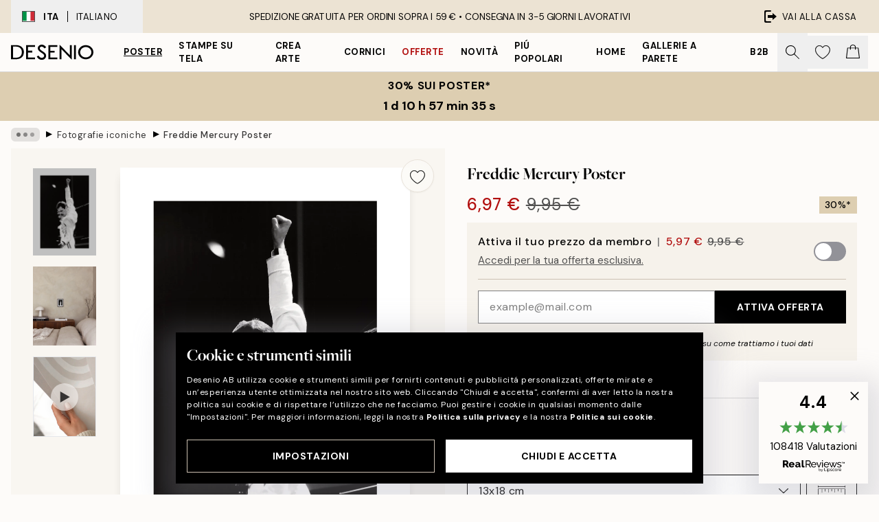

--- FILE ---
content_type: text/html; charset=utf-8
request_url: https://desenio.it/p/poster/foto-iconiche/freddie-mercury-poster/
body_size: 53597
content:
<!DOCTYPE html><html dir="ltr" lang="it"><head><title>Freddie Mercury Poster - Freddie Mercury in bianco e nero - desenio.it</title><meta name="description" content="Freddie Mercury Poster – Fotografia in bianco e nero dell&#x27;icona Freddie Mercury, il cantante dei Queen - Desenio.it"/><meta charSet="utf-8"/><meta name="viewport" content="initial-scale=1.0, width=device-width"/><link rel="canonical" href="https://desenio.it/p/poster/foto-iconiche/freddie-mercury-poster/"/><link rel="alternate" hrefLang="en-gb" href="https://desenio.co.uk/p/posters-prints/iconic-photos/freddie-mercury-print/"/><link rel="alternate" hrefLang="da-dk" href="https://desenio.dk/p/plakater-og-posters/ikoniske-fotografier/freddie-mercury-plakat/"/><link rel="alternate" hrefLang="de-de" href="https://desenio.de/p/poster/ikonische-fotografien/freddie-mercury-poster/"/><link rel="alternate" hrefLang="de-at" href="https://desenio.at/p/poster/ikonische-fotografien/freddie-mercury-poster/"/><link rel="alternate" hrefLang="sv-se" href="https://desenio.se/p/posters/ikoniska-fotografier/freddie-mercury-poster/"/><link rel="alternate" hrefLang="it-it" href="https://desenio.it/p/poster/foto-iconiche/freddie-mercury-poster/"/><link rel="alternate" hrefLang="fi-fi" href="https://desenio.fi/p/julisteet-ja-printit/ikoniset-valokuvat/freddie-mercury-juliste/"/><link rel="alternate" hrefLang="fr-fr" href="https://desenio.fr/p/affiches/photos-iconiques/freddie-mercury-affiche/"/><link rel="alternate" hrefLang="nl-nl" href="https://desenio.nl/p/posters/iconische-fotos/freddie-mercury-poster/"/><link rel="alternate" hrefLang="no-no" href="https://desenio.no/p/posters-og-plakater/ikoniske-fotografier/freddie-mercury-plakat/"/><link rel="alternate" hrefLang="en-ie" href="https://desenio.ie/p/posters-prints/iconic-photos/freddie-mercury-print/"/><link rel="alternate" hrefLang="pl-pl" href="https://desenio.pl/p/plakaty/kultowe-zdjecia/freddie-mercury-plakat/"/><link rel="alternate" hrefLang="en-hu" href="https://desenio.eu/p/prints/iconic-photos/freddie-mercury-print/"/><link rel="alternate" hrefLang="es-es" href="https://desenio.es/p/posters/fotos-iconicas/freddie-mercury-poster/"/><link rel="alternate" hrefLang="en-us" href="https://desenio.com/p/posters-prints/iconic-photos/freddie-mercury-print/"/><link rel="alternate" hrefLang="en-ca" href="https://desenio.ca/p/posters-prints/iconic-photos/freddie-mercury-print/"/><link rel="alternate" hrefLang="en-jp" href="https://desenio.jp/p/posters-prints/iconic-photos/freddie-mercury-print/"/><link rel="alternate" hrefLang="ko-kr" href="https://desenio.kr/p/posters-prints/iconic-photos/freddie-mercury-print/"/><link rel="alternate" hrefLang="en-au" href="https://desenio.com.au/p/posters-prints/iconic-photos/freddie-mercury-print/"/><link rel="alternate" hrefLang="cs-cz" href="https://desenio.cz/p/plakaty/ikonicke-fotografie/freddie-mercury-plakat/"/><link rel="alternate" hrefLang="el-gr" href="https://desenio.gr/p/poster/thrylikes-fotografies/freddie-mercury-poster/"/><link rel="alternate" hrefLang="pt-pt" href="https://desenio.pt/p/posters/fotos-iconicas/freddie-mercury-poster/"/><link rel="alternate" hrefLang="sk-sk" href="https://desenio.sk/p/plagaty/ikonicke-fotografie/freddie-mercury-plagat/"/><link rel="alternate" hrefLang="de-ch" href="https://desenio.ch/de-ch/p/poster/ikonische-fotografien/freddie-mercury-poster/"/><link rel="alternate" hrefLang="fr-ch" href="https://desenio.ch/fr-ch/p/affiches/photos-iconiques/freddie-mercury-affiche/"/><link rel="alternate" hrefLang="it-ch" href="https://desenio.ch/it-ch/p/poster/foto-iconiche/freddie-mercury-poster/"/><link rel="alternate" hrefLang="de-be" href="https://desenio.be/de-be/p/poster/ikonische-fotografien/freddie-mercury-poster/"/><link rel="alternate" hrefLang="nl-be" href="https://desenio.be/nl-be/p/posters/iconische-fotos/freddie-mercury-poster/"/><link rel="alternate" hrefLang="fr-be" href="https://desenio.be/fr-be/p/affiches/photos-iconiques/freddie-mercury-affiche/"/><link rel="alternate" hrefLang="es-us" href="https://desenio.com/es-us/p/posters/fotos-iconicas/freddie-mercury-poster/"/><link rel="alternate" hrefLang="fr-ca" href="https://desenio.ca/fr-ca/p/affiches/photos-iconiques/freddie-mercury-affiche/"/><link rel="alternate" hrefLang="x-default" href="https://desenio.com/p/posters-prints/iconic-photos/freddie-mercury-print/"/><meta property="og:description" content="Freddie Mercury Poster – Fotografia in bianco e nero dell&#x27;icona Freddie Mercury, il cantante dei Queen - Desenio.it"/><meta property="og:url" content="https://desenio.it/p/poster/foto-iconiche/freddie-mercury-poster/"/><meta property="og:site_name" content="Desenio"/><link rel="preload" href="/_next/static/media/logo.9c4c515a.svg" as="image" fetchpriority="high"/><link rel="preload" href="/_next/static/media/search.6ab51709.svg" as="image" fetchpriority="high"/><link rel="preload" href="/_next/static/media/heart-outline.390ce03b.svg" as="image" fetchpriority="high"/><link rel="preload" href="/_next/static/media/bag-outline.2ac31710.svg" as="image" fetchpriority="high"/><meta property="og:title" content="Freddie Mercury Poster"/><meta property="og:type" content="product"/><meta property="og:image" content="https://media.desenio.com/site_images/685afc9e67a76f972c741e69_2095421077_13580-8.jpg"/><meta property="og:image" content="https://media.desenio.com/site_images/68a4666581a1e808ec55a60f_818547142_13580_display_image_ds.jpg"/><link rel="preload" as="image" imageSrcSet="https://media.desenio.com/site_images/685afc8e20f7978d2595c0eb_809382696_13580-3.jpg?auto=compress%2Cformat&amp;fit=max&amp;w=16 16w, https://media.desenio.com/site_images/685afc8e20f7978d2595c0eb_809382696_13580-3.jpg?auto=compress%2Cformat&amp;fit=max&amp;w=32 32w, https://media.desenio.com/site_images/685afc8e20f7978d2595c0eb_809382696_13580-3.jpg?auto=compress%2Cformat&amp;fit=max&amp;w=48 48w, https://media.desenio.com/site_images/685afc8e20f7978d2595c0eb_809382696_13580-3.jpg?auto=compress%2Cformat&amp;fit=max&amp;w=64 64w, https://media.desenio.com/site_images/685afc8e20f7978d2595c0eb_809382696_13580-3.jpg?auto=compress%2Cformat&amp;fit=max&amp;w=96 96w, https://media.desenio.com/site_images/685afc8e20f7978d2595c0eb_809382696_13580-3.jpg?auto=compress%2Cformat&amp;fit=max&amp;w=128 128w, https://media.desenio.com/site_images/685afc8e20f7978d2595c0eb_809382696_13580-3.jpg?auto=compress%2Cformat&amp;fit=max&amp;w=256 256w, https://media.desenio.com/site_images/685afc8e20f7978d2595c0eb_809382696_13580-3.jpg?auto=compress%2Cformat&amp;fit=max&amp;w=384 384w, https://media.desenio.com/site_images/685afc8e20f7978d2595c0eb_809382696_13580-3.jpg?auto=compress%2Cformat&amp;fit=max&amp;w=640 640w, https://media.desenio.com/site_images/685afc8e20f7978d2595c0eb_809382696_13580-3.jpg?auto=compress%2Cformat&amp;fit=max&amp;w=750 750w, https://media.desenio.com/site_images/685afc8e20f7978d2595c0eb_809382696_13580-3.jpg?auto=compress%2Cformat&amp;fit=max&amp;w=828 828w, https://media.desenio.com/site_images/685afc8e20f7978d2595c0eb_809382696_13580-3.jpg?auto=compress%2Cformat&amp;fit=max&amp;w=1080 1080w, https://media.desenio.com/site_images/685afc8e20f7978d2595c0eb_809382696_13580-3.jpg?auto=compress%2Cformat&amp;fit=max&amp;w=1200 1200w, https://media.desenio.com/site_images/685afc8e20f7978d2595c0eb_809382696_13580-3.jpg?auto=compress%2Cformat&amp;fit=max&amp;w=1920 1920w, https://media.desenio.com/site_images/685afc8e20f7978d2595c0eb_809382696_13580-3.jpg?auto=compress%2Cformat&amp;fit=max&amp;w=2048 2048w, https://media.desenio.com/site_images/685afc8e20f7978d2595c0eb_809382696_13580-3.jpg?auto=compress%2Cformat&amp;fit=max&amp;w=3840 3840w" imageSizes="100%" fetchpriority="high"/><meta name="next-head-count" content="49"/><link rel="shortcut icon" href="/favicon.ico" type="image/x-icon"/><link rel="mask-icon" href="/mask-icon.svg" color="black"/><link rel="apple-touch-icon" href="/touch-icon.png"/><meta name="theme-color" content="#eee" media="(prefers-color-scheme: light)"/><meta name="theme-color" content="#000" media="(prefers-color-scheme: dark)"/><meta name="theme-color" content="#eee"/><meta name="google-site-verification" content="XKVoVuxma58_ZU-K9lhcEwrjOj_y7A6Ji1cTvrR8hd4"/><meta name="google" content="notranslate"/><link rel="preload" href="/_next/static/css/9ec34bc7e08a957b.css" as="style" crossorigin="anonymous"/><link rel="stylesheet" href="/_next/static/css/9ec34bc7e08a957b.css" crossorigin="anonymous" data-n-g=""/><link rel="preload" href="/_next/static/css/833f48369b64c52b.css" as="style" crossorigin="anonymous"/><link rel="stylesheet" href="/_next/static/css/833f48369b64c52b.css" crossorigin="anonymous" data-n-p=""/><noscript data-n-css=""></noscript><script defer="" crossorigin="anonymous" nomodule="" src="/_next/static/chunks/polyfills-42372ed130431b0a.js"></script><script defer="" src="/_next/static/chunks/5667.db4e32b3c25d2bd5.js" crossorigin="anonymous"></script><script defer="" src="/_next/static/chunks/3444.baac915d921c3c13.js" crossorigin="anonymous"></script><script defer="" src="/_next/static/chunks/1899.e1602995c416c67a.js" crossorigin="anonymous"></script><script src="/_next/static/chunks/webpack-12e54f80eb13b780.js" defer="" crossorigin="anonymous"></script><script src="/_next/static/chunks/framework-2e93983b0e889e06.js" defer="" crossorigin="anonymous"></script><script src="/_next/static/chunks/main-b0a0f65d9ac069d8.js" defer="" crossorigin="anonymous"></script><script src="/_next/static/chunks/pages/_app-397ef6b246c3e802.js" defer="" crossorigin="anonymous"></script><script src="/_next/static/chunks/6577-29b08a669c31dea3.js" defer="" crossorigin="anonymous"></script><script src="/_next/static/chunks/9111-627649a45d346422.js" defer="" crossorigin="anonymous"></script><script src="/_next/static/chunks/2120-aafe4bba91c54a60.js" defer="" crossorigin="anonymous"></script><script src="/_next/static/chunks/9107-437f58df14505d67.js" defer="" crossorigin="anonymous"></script><script src="/_next/static/chunks/7765-30918bd330e8bf56.js" defer="" crossorigin="anonymous"></script><script src="/_next/static/chunks/6411-7332d398cfbc49fa.js" defer="" crossorigin="anonymous"></script><script src="/_next/static/chunks/4477-5e95b94d74f78e74.js" defer="" crossorigin="anonymous"></script><script src="/_next/static/chunks/pages/p/%5B...slug%5D-c0327396903474f3.js" defer="" crossorigin="anonymous"></script><script src="/_next/static/9ztKHMD_w7cJtyqK3ju6e/_buildManifest.js" defer="" crossorigin="anonymous"></script><script src="/_next/static/9ztKHMD_w7cJtyqK3ju6e/_ssgManifest.js" defer="" crossorigin="anonymous"></script></head><body class="notranslate"><noscript><iframe title="Google Tag Manager" src="https://www.googletagmanager.com/ns.html?id=GTM-PMNSHMZ" height="0" width="0" style="display:none;visibility:hidden"></iframe></noscript><div id="__loading-indicator"></div><div id="__next"><script>history.scrollRestoration = "manual"</script><div id="app" data-project="DS" class="__variable_6e5d6a __variable_0d9ce4 font-body flex min-h-full flex-col"><a href="#main" class="visually-hidden">Skip to main content.</a><aside id="status" class="relative z-40 h-8 bg-brand-cream px-4 w-content:h-12 z-40"><noscript class="flex-center absolute left-0 top-0 z-max flex h-full w-full bg-urgent text-tiny font-medium text-white w-content:text-sm">TI preghiamo di abilitare JavaScript per iniziare lo shopping!</noscript><div class="relative m-auto flex h-full max-w-header items-center justify-between"><button class="hidden h-full w-48 items-center py-1 w-content:flex"><div class="relative flex h-full items-center px-4 text-xs uppercase hover:bg-brand-ivory-900 hover:bg-opacity-10 ltr:-left-4 rtl:-right-4"><div class="relative me-3 flex border border-brand-900" style="min-height:15.4px;min-width:19px"><img alt="Italy flag icon" aria-hidden="true" loading="lazy" width="640" height="480" decoding="async" data-nimg="1" class="absolute h-full w-full object-cover" style="color:transparent" src="/_next/static/media/it.e8516fc7.svg"/></div><div class="flex h-4 items-center"><span class="font-bold" title="Italy">ITA</span><div role="separator" aria-orientation="vertical" class="mx-3 bg-black h-full" style="width:1px"></div>Italiano</div></div></button><span></span><div role="region" aria-label="Announcements" class="w-full h-full flex-1 relative"><ul class="flex w-full flex-center h-full"><li aria-posinset="1" aria-setsize="1" class="transition-opacity absolute w-full overflow-hidden flex flex-center opacity-100" style="transition-duration:500ms"><p class="truncate w-content:scale-90">SPEDIZIONE GRATUITA PER ORDINI SOPRA I 59 € •    CONSEGNA IN 3-5 GIORNI LAVORATIVI</p></li></ul></div><a href="https://checkout.desenio.it/checkout/" class="hidden h-full w-48 justify-end py-1 w-content:flex"><div class="relative flex items-center px-4 text-xs uppercase hover:bg-brand-ivory-900 hover:bg-opacity-10 ltr:-right-4 rtl:-left-4"><img alt="Checkout icon" aria-hidden="true" loading="lazy" width="18" height="18" decoding="async" data-nimg="1" class="rtl-mirror me-2" style="color:transparent" src="/_next/static/media/exit.97f80cf2.svg"/>Vai alla cassa</div></a></div></aside><header role="banner" class="sticky top-0 z-30 border-b border-brand-500/50 bg-brand-white px-2 w-content:px-4" aria-label="Main navigation"><nav class="m-auto flex h-14 max-w-header" role="navigation"><div class="flex flex-1 w-content:hidden"></div><div class="flex min-w-fit items-center justify-center w-content:me-8 w-content:justify-start"><a class="flex items-center transition-opacity duration-300 active:hover:opacity-60 active:hover:transition-none active:hover:delay-0 opacity-100 w-content:delay-600" href="https://desenio.it/"><img alt="Desenio Logo" fetchpriority="high" width="581" height="116" decoding="async" data-nimg="1" style="color:transparent;height:22.8px;width:120px" src="/_next/static/media/logo.9c4c515a.svg"/></a></div><section id="synapse-popover-group-Rr7b6" aria-label="Site Navigation" class="hide-scrollbar hidden h-full overflow-x-scroll transition-opacity w-content:flex opacity-100 w-content:delay-600"><div class="menu-test-desktop-variant static border-b border-transparent hover:border-black"><a class="popover-button flex flex-center flex-center flex h-full w-full text-nowrap flex items-center justify-center h-full px-3 text-xs font-bold uppercase font-body underline" id="synapse-popover-R6r7b6-button" aria-expanded="false" href="https://desenio.it/poster/">Poster</a></div><div class="menu-test-desktop-variant static border-b border-transparent hover:border-black"><a class="popover-button flex flex-center flex-center flex h-full w-full text-nowrap flex items-center justify-center h-full px-3 text-xs font-bold uppercase font-body" id="synapse-popover-Rar7b6-button" aria-expanded="false" href="https://desenio.it/stampe-su-tela/">Stampe su tela</a></div><div class="menu-test-desktop-variant static border-b border-transparent hover:border-black"><a class="popover-button flex flex-center flex-center flex h-full w-full text-nowrap flex items-center justify-center h-full px-3 text-xs font-bold uppercase font-body" id="synapse-popover-Rer7b6-button" aria-expanded="false" href="https://desenio.it/poster/crea-arte/">Crea Arte</a></div><div class="menu-test-desktop-variant static border-b border-transparent hover:border-black"><a class="popover-button flex flex-center flex-center flex h-full w-full text-nowrap flex items-center justify-center h-full px-3 text-xs font-bold uppercase font-body" id="synapse-popover-Rir7b6-button" aria-expanded="false" href="https://desenio.it/cornici/">Cornici</a></div><div class="menu-test-desktop-variant static border-b border-transparent hover:border-black"><a class="popover-button flex flex-center flex-center flex h-full w-full text-nowrap flex items-center justify-center h-full px-3 text-xs font-bold uppercase font-body text-urgent" id="synapse-popover-Rmr7b6-button" aria-expanded="false" href="https://desenio.it/offerta/">Offerte</a></div><div class="menu-test-desktop-variant static border-b border-transparent hover:border-black"><a class="popover-button flex flex-center flex-center flex h-full w-full text-nowrap flex items-center justify-center h-full px-3 text-xs font-bold uppercase font-body" id="synapse-popover-Rqr7b6-button" aria-expanded="false" href="https://desenio.it/novita/">Novità</a></div><div class="menu-test-desktop-variant static border-b border-transparent hover:border-black"><a class="popover-button flex flex-center flex-center flex h-full w-full text-nowrap flex items-center justify-center h-full px-3 text-xs font-bold uppercase font-body" id="synapse-popover-Rur7b6-button" aria-expanded="false" href="https://desenio.it/poster/piu-popolari-poster/">Piú popolari</a></div><div class="menu-test-desktop-variant static border-b border-transparent hover:border-black"><a class="popover-button flex flex-center flex-center flex h-full w-full text-nowrap flex items-center justify-center h-full px-3 text-xs font-bold uppercase font-body" id="synapse-popover-R12r7b6-button" aria-expanded="false" href="https://desenio.it/home/">Home</a></div><div class="menu-test-desktop-variant static border-b border-transparent hover:border-black"><a class="popover-button flex flex-center flex-center flex h-full w-full text-nowrap flex items-center justify-center h-full px-3 text-xs font-bold uppercase font-body" id="synapse-popover-R16r7b6-button" aria-expanded="false" href="https://desenio.it/gallerie-a-parete/">Gallerie a parete</a></div><div class="menu-test-desktop-variant static border-b border-transparent hover:border-black"><a class="popover-button flex flex-center flex-center flex h-full w-full text-nowrap flex items-center justify-center h-full px-3 text-xs font-bold uppercase font-body" id="synapse-popover-R1ar7b6-button" aria-expanded="false" href="https://desenio.it/desenio-b2b/">B2B</a></div></section><div class="flex flex-1"><div class="ms-auto flex items-center transition-opacity duration-300 opacity-100 delay-600"><div class="relative flex h-full items-center"><button class="group hidden h-full w-11 items-center justify-center transition-opacity duration-300 w-content:flex opacity-100 w-content:delay-600" aria-label="Ricerca"><img alt="Search icon" aria-hidden="true" fetchpriority="high" width="20" height="20" decoding="async" data-nimg="1" class="duration-150 xl:group-hover:opacity-75" style="color:transparent" src="/_next/static/media/search.6ab51709.svg"/></button><div class="relative flex h-full items-center" id="synapse-icons-end-R1b7b6-shopping-menu-wrapper"><button class="flex items-center justify-center relative w-11 h-12 animate" tabindex="0" aria-expanded="false" aria-controls="shopping-menu-container__wishlist" aria-label="Show products in Wishlist"><img alt="Icon ends icon" aria-hidden="true" fetchpriority="high" width="144" height="132" decoding="async" data-nimg="1" style="color:transparent;width:22px;height:20px" src="/_next/static/media/heart-outline.390ce03b.svg"/></button><button class="flex items-center justify-center relative w-11 h-12" tabindex="0" aria-expanded="false" aria-controls="shopping-menu-container__cart" aria-label="Show products in Cart"><img alt="Empty cart icon" aria-hidden="true" fetchpriority="high" width="121" height="140" decoding="async" data-nimg="1" style="color:transparent;width:20px;height:20px;position:relative;top:-1px" src="/_next/static/media/bag-outline.2ac31710.svg"/></button></div></div></div></div></nav></header><button class="w-full"><aside aria-labelledby="synapse-promotional-banner-Rc7b6-title" class="flex flex-col flex-center py-2 px-4 z-20 text-center group" style="background:#ddceb1;color:#000"><div class="max-w-header relative w-full"><div class="flex flex-col px-8"><span id="synapse-promotional-banner-Rc7b6-title" class="uppercase font-bold text-md">30% sui poster*</span></div><div style="background:#ddceb1;color:#000"><time dateTime="2026-01-19" class="flex pt-1 font-bold flex-center text-[18px]"><span class="mx-1" aria-hidden="true">0 min <!-- -->0 s</span><span class="visually-hidden">Valido fino a: 2026-01-19</span></time></div></div></aside></button><span></span><main id="main" class="flex-1"><script type="application/ld+json">{
        "@context": "http://schema.org/",
        "@type": "Product",
        "name": "Freddie Mercury Poster",
        "description": "- Fotografia in bianco e nero dellicona Freddie Mercury, il cantante dei Queen  Fotografia iconica in bianco e nero di Freddie Mercury dei Queen, vestito in bianco con un braccio proteso verso il cielo. Se hai unicona preferita, cercala tra le nostre Foto iconiche!   Il poster è stampato con bordo bianco che incornicia elegantemente il soggetto e presenta la struttura granulosa di una foto.",
        "sku": "13580",
        "image": "https://media.desenio.com/site_images/685afc9e67a76f972c741e69_2095421077_13580-8.jpg",
        "url": "https://desenio.it/poster/foto-iconiche/freddie-mercury-poster/",
        "brand": {
          "@type": "Brand",
          "name": "Desenio"
        },
        "offers": [
          {
              "@type": "Offer",
              "sku": "13580-3",
              "name": "Freddie Mercury Poster 13x18 cm",
              "url": "https://desenio.it/poster/foto-iconiche/freddie-mercury-poster/",
              "priceSpecification": [{"@type":"UnitPriceSpecification","price":6.97,"priceCurrency":"EUR"},{"@type":"UnitPriceSpecification","priceType":"https://schema.org/StrikethroughPrice","price":9.95,"priceCurrency":"EUR"},{"@type":"UnitPriceSpecification","price":5.97,"priceCurrency":"EUR","validForMemberTier":{"@type":"MemberProgramTier"}}],
              "itemCondition": "http://schema.org/NewCondition",
              "availability": "http://schema.org/InStock"
              },{
              "@type": "Offer",
              "sku": "13580-4",
              "name": "Freddie Mercury Poster 21x30 cm",
              "url": "https://desenio.it/poster/foto-iconiche/freddie-mercury-poster/",
              "priceSpecification": [{"@type":"UnitPriceSpecification","price":11.52,"priceCurrency":"EUR"},{"@type":"UnitPriceSpecification","priceType":"https://schema.org/StrikethroughPrice","price":16.45,"priceCurrency":"EUR"},{"@type":"UnitPriceSpecification","price":9.87,"priceCurrency":"EUR","validForMemberTier":{"@type":"MemberProgramTier"}}],
              "itemCondition": "http://schema.org/NewCondition",
              "availability": "http://schema.org/InStock"
              },{
              "@type": "Offer",
              "sku": "13580-5",
              "name": "Freddie Mercury Poster 30x40 cm",
              "url": "https://desenio.it/poster/foto-iconiche/freddie-mercury-poster/",
              "priceSpecification": [{"@type":"UnitPriceSpecification","price":19.22,"priceCurrency":"EUR"},{"@type":"UnitPriceSpecification","priceType":"https://schema.org/StrikethroughPrice","price":27.45,"priceCurrency":"EUR"},{"@type":"UnitPriceSpecification","price":16.47,"priceCurrency":"EUR","validForMemberTier":{"@type":"MemberProgramTier"}}],
              "itemCondition": "http://schema.org/NewCondition",
              "availability": "http://schema.org/InStock"
              },{
              "@type": "Offer",
              "sku": "13580-6",
              "name": "Freddie Mercury Poster 40x50 cm",
              "url": "https://desenio.it/poster/foto-iconiche/freddie-mercury-poster/",
              "priceSpecification": [{"@type":"UnitPriceSpecification","price":23.07,"priceCurrency":"EUR"},{"@type":"UnitPriceSpecification","priceType":"https://schema.org/StrikethroughPrice","price":32.95,"priceCurrency":"EUR"},{"@type":"UnitPriceSpecification","price":19.77,"priceCurrency":"EUR","validForMemberTier":{"@type":"MemberProgramTier"}}],
              "itemCondition": "http://schema.org/NewCondition",
              "availability": "http://schema.org/InStock"
              },{
              "@type": "Offer",
              "sku": "13580-8",
              "name": "Freddie Mercury Poster 50x70 cm",
              "url": "https://desenio.it/poster/foto-iconiche/freddie-mercury-poster/",
              "priceSpecification": [{"@type":"UnitPriceSpecification","price":30.42,"priceCurrency":"EUR"},{"@type":"UnitPriceSpecification","priceType":"https://schema.org/StrikethroughPrice","price":43.45,"priceCurrency":"EUR"},{"@type":"UnitPriceSpecification","price":26.07,"priceCurrency":"EUR","validForMemberTier":{"@type":"MemberProgramTier"}}],
              "itemCondition": "http://schema.org/NewCondition",
              "availability": "http://schema.org/InStock"
              },{
              "@type": "Offer",
              "sku": "13580-1",
              "name": "Freddie Mercury Poster 70x100 cm",
              "url": "https://desenio.it/poster/foto-iconiche/freddie-mercury-poster/",
              "priceSpecification": [{"@type":"UnitPriceSpecification","price":41.97,"priceCurrency":"EUR"},{"@type":"UnitPriceSpecification","priceType":"https://schema.org/StrikethroughPrice","price":59.95,"priceCurrency":"EUR"},{"@type":"UnitPriceSpecification","price":35.97,"priceCurrency":"EUR","validForMemberTier":{"@type":"MemberProgramTier"}}],
              "itemCondition": "http://schema.org/NewCondition",
              "availability": "http://schema.org/InStock"
              }
        ]
      }</script><div class="relative mx-auto mb-12 bg-brand-ivory-300/50 lg:bg-transparent lg:px-4"><div class="mx-auto max-w-header"><nav id="breadcrumbs" class="flex items-center w-full overflow-x-auto hide-scrollbar mask-x-scroll py-2 px-4 lg:-mx-4" aria-label="Breadcrumb" data-ph="breadcrumbs"><div class="sticky start-0 z-10 flex items-center transition-opacity duration-150 shrink-0 opacity-100 delay-150"><div role="presentation" class="flex flex-center h-5 px-2 bg-black/10 rounded-md me-2"><div class="rounded-full bg-black me-1 last:me-0" style="height:6px;width:6px;opacity:calc(0.5 - 0 * 0.1)"></div><div class="rounded-full bg-black me-1 last:me-0" style="height:6px;width:6px;opacity:calc(0.5 - 1 * 0.1)"></div><div class="rounded-full bg-black me-1 last:me-0" style="height:6px;width:6px;opacity:calc(0.5 - 2 * 0.1)"></div></div><div role="separator" aria-orientation="vertical" class="relative font-bold -top-px text-md start-px rtl-mirror">▸</div></div><ol class="flex flex-nowrap ps-1 ms-2" style="transform:translate3d(0px, 0px, 0px)"><li class="flex flex-nowrap mx-1 transition-opacity group duration-300 ltr:first:-ml-3 rtl:first:-mr-3 opacity-0 pointer-events-none"><a class="flex items-center me-2 group-last:me-0 whitespace-nowrap hover:underline truncate text-black/80 text-xs" tabindex="0" style="max-width:15rem" href="https://desenio.it/">Desenio</a><div role="separator" aria-orientation="vertical" class="relative font-bold -top-px text-md start-px rtl-mirror">▸</div></li><li class="flex flex-nowrap mx-1 transition-opacity group duration-300 ltr:first:-ml-3 rtl:first:-mr-3 opacity-0 pointer-events-none"><a class="flex items-center me-2 group-last:me-0 whitespace-nowrap hover:underline truncate text-black/80 text-xs" tabindex="0" style="max-width:15rem" href="https://desenio.it/poster/">Poster</a><div role="separator" aria-orientation="vertical" class="relative font-bold -top-px text-md start-px rtl-mirror">▸</div></li><li class="flex flex-nowrap mx-1 transition-opacity group duration-300 ltr:first:-ml-3 rtl:first:-mr-3 opacity-100"><a class="flex items-center me-2 group-last:me-0 whitespace-nowrap hover:underline truncate text-black/80 text-xs" tabindex="0" style="max-width:15rem" href="https://desenio.it/poster/foto-iconiche/">Fotografie iconiche</a><div role="separator" aria-orientation="vertical" class="relative font-bold -top-px text-md start-px rtl-mirror">▸</div></li><li class="flex flex-nowrap mx-1 transition-opacity group duration-300 ltr:first:-ml-3 rtl:first:-mr-3 opacity-100"><a class="flex items-center me-2 group-last:me-0 whitespace-nowrap hover:underline truncate font-medium pe-3 text-black/80 text-xs" aria-current="page" tabindex="0" style="max-width:15rem" href="https://desenio.it/p/poster/foto-iconiche/freddie-mercury-poster/">Freddie Mercury Poster</a></li></ol></nav></div><div class="relative z-20 m-auto flex h-full max-w-header flex-col items-start lg:flex-row"><div class="h-full w-full min-w-[50%] lg:sticky lg:top-[64px] lg:w-1/2 xl:w-full"><div class="relative hidden h-full bg-brand-ivory-300/50 px-2 py-5 lg:mx-4 lg:ms-0 lg:flex xl:px-8" aria-label="Product images"><div class="absolute right-4 top-0 h-full py-4 xl:right-4"><div class="sticky z-20" style="top:16px"><div class="z-10 me-4 lg:me-0"><button class="flex-center bg-blur group m-auto flex h-12 min-w-[48px] max-w-[48px] flex-1 rounded-full border border-brand-ivory-500 bg-brand-white/80 text-md shadow-sm" aria-label="Remove this product from wishlist"><div class="relative top-0.5 h-5 shrink-0 scale-100 transition duration-300 group-active:scale-90 group-active:duration-0"><img alt="" aria-hidden="true" loading="lazy" width="22" height="20" decoding="async" data-nimg="1" style="color:transparent" src="/_next/static/media/heart-outline.390ce03b.svg"/></div></button></div></div></div><div class="hide-scrollbar me-3 hidden w-24 flex-col overflow-y-auto pe-1 transition-opacity duration-300 ease-in-out xl:py-2 2xl:w-32 xl:flex opacity-0 mask-y-scroll" style="max-height:0"><div class="h-px"></div><button class="relative mb-4 h-0 w-full bg-white last:mb-0" disabled="" aria-label="Show image 1" aria-controls="synapse-product-photoswipe-thumbnail-slider-R9ip9b6-container" aria-owns="synapse-product-photoswipe-thumbnail-slider-R9ip9b6-slide-0" aria-current="true" style="padding-bottom:138.50162866449512%"><img alt="Poster in bianco e nero di Freddie Mercury, Queen, con un braccio alzato e microfono, icona musicale." loading="lazy" decoding="async" data-nimg="fill" style="position:absolute;height:100%;width:100%;left:0;top:0;right:0;bottom:0;color:transparent;max-width:100%;background-size:cover;background-position:50% 50%;background-repeat:no-repeat;background-image:url(&quot;data:image/svg+xml;charset=utf-8,%3Csvg xmlns=&#x27;http://www.w3.org/2000/svg&#x27; %3E%3Cfilter id=&#x27;b&#x27; color-interpolation-filters=&#x27;sRGB&#x27;%3E%3CfeGaussianBlur stdDeviation=&#x27;20&#x27;/%3E%3CfeColorMatrix values=&#x27;1 0 0 0 0 0 1 0 0 0 0 0 1 0 0 0 0 0 100 -1&#x27; result=&#x27;s&#x27;/%3E%3CfeFlood x=&#x27;0&#x27; y=&#x27;0&#x27; width=&#x27;100%25&#x27; height=&#x27;100%25&#x27;/%3E%3CfeComposite operator=&#x27;out&#x27; in=&#x27;s&#x27;/%3E%3CfeComposite in2=&#x27;SourceGraphic&#x27;/%3E%3CfeGaussianBlur stdDeviation=&#x27;20&#x27;/%3E%3C/filter%3E%3Cimage width=&#x27;100%25&#x27; height=&#x27;100%25&#x27; x=&#x27;0&#x27; y=&#x27;0&#x27; preserveAspectRatio=&#x27;none&#x27; style=&#x27;filter: url(%23b);&#x27; href=&#x27;[data-uri]&#x27;/%3E%3C/svg%3E&quot;)" sizes="100vw" srcSet="https://media.desenio.com/site_images/685afc8e20f7978d2595c0eb_809382696_13580-3.jpg?auto=compress%2Cformat&amp;fit=max&amp;w=640 640w, https://media.desenio.com/site_images/685afc8e20f7978d2595c0eb_809382696_13580-3.jpg?auto=compress%2Cformat&amp;fit=max&amp;w=750 750w, https://media.desenio.com/site_images/685afc8e20f7978d2595c0eb_809382696_13580-3.jpg?auto=compress%2Cformat&amp;fit=max&amp;w=828 828w, https://media.desenio.com/site_images/685afc8e20f7978d2595c0eb_809382696_13580-3.jpg?auto=compress%2Cformat&amp;fit=max&amp;w=1080 1080w, https://media.desenio.com/site_images/685afc8e20f7978d2595c0eb_809382696_13580-3.jpg?auto=compress%2Cformat&amp;fit=max&amp;w=1200 1200w, https://media.desenio.com/site_images/685afc8e20f7978d2595c0eb_809382696_13580-3.jpg?auto=compress%2Cformat&amp;fit=max&amp;w=1920 1920w, https://media.desenio.com/site_images/685afc8e20f7978d2595c0eb_809382696_13580-3.jpg?auto=compress%2Cformat&amp;fit=max&amp;w=2048 2048w, https://media.desenio.com/site_images/685afc8e20f7978d2595c0eb_809382696_13580-3.jpg?auto=compress%2Cformat&amp;fit=max&amp;w=3840 3840w" src="https://media.desenio.com/site_images/685afc8e20f7978d2595c0eb_809382696_13580-3.jpg?auto=compress%2Cformat&amp;fit=max&amp;w=3840"/><div class="absolute left-0 top-0 h-full w-full bg-black transition-opacity duration-150 opacity-25"></div></button><button class="relative mb-4 h-0 w-full bg-white last:mb-0" aria-label="Show image 2" aria-controls="synapse-product-photoswipe-thumbnail-slider-R9ip9b6-container" aria-owns="synapse-product-photoswipe-thumbnail-slider-R9ip9b6-slide-1" aria-current="false" style="padding-bottom:125%"><img alt="Poster con Freddie Mercury in bianco e nero, appeso in un elegante salotto moderno." loading="lazy" decoding="async" data-nimg="fill" style="position:absolute;height:100%;width:100%;left:0;top:0;right:0;bottom:0;color:transparent;max-width:100%;background-size:cover;background-position:50% 50%;background-repeat:no-repeat;background-image:url(&quot;data:image/svg+xml;charset=utf-8,%3Csvg xmlns=&#x27;http://www.w3.org/2000/svg&#x27; %3E%3Cfilter id=&#x27;b&#x27; color-interpolation-filters=&#x27;sRGB&#x27;%3E%3CfeGaussianBlur stdDeviation=&#x27;20&#x27;/%3E%3CfeColorMatrix values=&#x27;1 0 0 0 0 0 1 0 0 0 0 0 1 0 0 0 0 0 100 -1&#x27; result=&#x27;s&#x27;/%3E%3CfeFlood x=&#x27;0&#x27; y=&#x27;0&#x27; width=&#x27;100%25&#x27; height=&#x27;100%25&#x27;/%3E%3CfeComposite operator=&#x27;out&#x27; in=&#x27;s&#x27;/%3E%3CfeComposite in2=&#x27;SourceGraphic&#x27;/%3E%3CfeGaussianBlur stdDeviation=&#x27;20&#x27;/%3E%3C/filter%3E%3Cimage width=&#x27;100%25&#x27; height=&#x27;100%25&#x27; x=&#x27;0&#x27; y=&#x27;0&#x27; preserveAspectRatio=&#x27;none&#x27; style=&#x27;filter: url(%23b);&#x27; href=&#x27;[data-uri]&#x27;/%3E%3C/svg%3E&quot;)" sizes="100vw" srcSet="https://media.desenio.com/site_images/68a4665d9d1308777769826d_193609166_13580-3_variant_display_image_ds.jpg?auto=compress%2Cformat&amp;fit=max&amp;w=640 640w, https://media.desenio.com/site_images/68a4665d9d1308777769826d_193609166_13580-3_variant_display_image_ds.jpg?auto=compress%2Cformat&amp;fit=max&amp;w=750 750w, https://media.desenio.com/site_images/68a4665d9d1308777769826d_193609166_13580-3_variant_display_image_ds.jpg?auto=compress%2Cformat&amp;fit=max&amp;w=828 828w, https://media.desenio.com/site_images/68a4665d9d1308777769826d_193609166_13580-3_variant_display_image_ds.jpg?auto=compress%2Cformat&amp;fit=max&amp;w=1080 1080w, https://media.desenio.com/site_images/68a4665d9d1308777769826d_193609166_13580-3_variant_display_image_ds.jpg?auto=compress%2Cformat&amp;fit=max&amp;w=1200 1200w, https://media.desenio.com/site_images/68a4665d9d1308777769826d_193609166_13580-3_variant_display_image_ds.jpg?auto=compress%2Cformat&amp;fit=max&amp;w=1920 1920w, https://media.desenio.com/site_images/68a4665d9d1308777769826d_193609166_13580-3_variant_display_image_ds.jpg?auto=compress%2Cformat&amp;fit=max&amp;w=2048 2048w, https://media.desenio.com/site_images/68a4665d9d1308777769826d_193609166_13580-3_variant_display_image_ds.jpg?auto=compress%2Cformat&amp;fit=max&amp;w=3840 3840w" src="https://media.desenio.com/site_images/68a4665d9d1308777769826d_193609166_13580-3_variant_display_image_ds.jpg?auto=compress%2Cformat&amp;fit=max&amp;w=3840"/><div class="absolute left-0 top-0 h-full w-full bg-black transition-opacity duration-150 opacity-0"></div></button><button class="relative mb-4 h-0 w-full border last:mb-0" aria-label="Show video 1" aria-controls="synapse-product-photoswipe-thumbnail-slider-R9ip9b6-container" aria-owns="synapse-product-photoswipe-thumbnail-slider-R9ip9b6-video-slide-0" aria-current="false" style="padding-bottom:125%"><img alt="Video thumbnail" loading="lazy" width="600" height="750" decoding="async" data-nimg="1" class="absolute h-full w-full object-cover" style="color:transparent" srcSet="/_next/image/?url=%2F_next%2Fstatic%2Fmedia%2Fvideo-thumbnail-poster.7a42f419.jpg&amp;w=640&amp;q=75 1x, /_next/image/?url=%2F_next%2Fstatic%2Fmedia%2Fvideo-thumbnail-poster.7a42f419.jpg&amp;w=1200&amp;q=75 2x" src="/_next/image/?url=%2F_next%2Fstatic%2Fmedia%2Fvideo-thumbnail-poster.7a42f419.jpg&amp;w=1200&amp;q=75"/><div class="bg-blur absolute overflow-hidden rounded-full bg-white/50 shadow-lg transition duration-300 ease-out" style="height:40px;width:40px;top:50%;left:50%;transform:translate(-50%, -50%)"><div class="flex-center absolute flex h-full w-full" style="transform:scale(.4)"><img alt="Play" loading="lazy" width="500" height="500" decoding="async" data-nimg="1" class="opacity-75" style="color:transparent;object-fit:contain" src="/_next/static/media/play.64f8cf1a.svg"/></div></div><div class="absolute left-0 top-0 h-full w-full bg-black transition-opacity duration-150 opacity-0"></div></button><div class="h-px"></div></div><div id="synapse-product-photoswipe-thumbnail-slider-R9ip9b6-container" class="w-full flex-1 overflow-hidden"><section aria-label="Product images" class="flex flex-col justify-center"><h2 class="w-full px-4 mb-2 text-center h3 visually-hidden">Product images</h2><div class="flex w-full items-center"><button class="flex flex-center group z-10 xl:hidden opacity-0" aria-hidden="true" style="min-height:2rem;min-width:2rem" aria-label="Previous - Slide" aria-controls="synapse-slider-R6pip9b6"><img alt="Left arrow icon" aria-hidden="true" loading="lazy" width="15" height="15" decoding="async" data-nimg="1" class="transition-opacity duration-300 rtl-mirror group-disabled:opacity-25" style="color:transparent;height:15px;width:15px" src="/_next/static/media/arrow-left-thin.12bd2c75.svg"/></button><ul id="synapse-slider-R6pip9b6" class="flex-1 grid hide-scrollbar no-highlight overscroll-x-contain transition-opacity drag-safe-area duration-300 justify-center overflow-x-auto opacity-0 pointer-events-none" style="gap:16px;grid-auto-flow:column;scroll-padding:0;grid-auto-columns:calc(100% - 0px - 0px)"><li id="synapse-slider-R6pip9b6-slide-1" class="scroll-snap-start flex flex-center" role="tabpanel"><div class="flex flex-1 h-full relative flex-center min-w-0"><a id="synapse-product-photoswipe-thumbnail-slider-R9ip9b6-slide-0" class="flex relative flex-center w-full h-full mx-1 p-2 overflow-hidden lg:max-h-screen lg:min-h-[545px!important] xl:min-h-[600px!important] max-w-[320px] md:max-w-[438px] lg:max-w-[981px] min-w-[160px] lg:min-w-[390px] xl:min-w-[438px] pb-3 md:pb-5" style="width:calc(72.20131702728128vh - 0px)" href="https://media.desenio.com/site_images/685afc8e20f7978d2595c0eb_809382696_13580-3.jpg" data-pswp-width="1535" data-pswp-height="2126" rel="noreferrer" target="_blank" data-photoswipe-item="true"><div class="relative h-0 w-full" style="padding-bottom:138.50162866449512%"><div class="absolute h-full w-full bg-white object-contain shadow-md md:shadow-lg"><img alt="Poster in bianco e nero di Freddie Mercury, Queen, con un braccio alzato e microfono, icona musicale." fetchpriority="high" decoding="async" data-nimg="fill" class="z-10" style="position:absolute;height:100%;width:100%;left:0;top:0;right:0;bottom:0;color:transparent;max-width:100%;background-size:cover;background-position:50% 50%;background-repeat:no-repeat;background-image:url(&quot;data:image/svg+xml;charset=utf-8,%3Csvg xmlns=&#x27;http://www.w3.org/2000/svg&#x27; %3E%3Cfilter id=&#x27;b&#x27; color-interpolation-filters=&#x27;sRGB&#x27;%3E%3CfeGaussianBlur stdDeviation=&#x27;20&#x27;/%3E%3CfeColorMatrix values=&#x27;1 0 0 0 0 0 1 0 0 0 0 0 1 0 0 0 0 0 100 -1&#x27; result=&#x27;s&#x27;/%3E%3CfeFlood x=&#x27;0&#x27; y=&#x27;0&#x27; width=&#x27;100%25&#x27; height=&#x27;100%25&#x27;/%3E%3CfeComposite operator=&#x27;out&#x27; in=&#x27;s&#x27;/%3E%3CfeComposite in2=&#x27;SourceGraphic&#x27;/%3E%3CfeGaussianBlur stdDeviation=&#x27;20&#x27;/%3E%3C/filter%3E%3Cimage width=&#x27;100%25&#x27; height=&#x27;100%25&#x27; x=&#x27;0&#x27; y=&#x27;0&#x27; preserveAspectRatio=&#x27;none&#x27; style=&#x27;filter: url(%23b);&#x27; href=&#x27;[data-uri]&#x27;/%3E%3C/svg%3E&quot;)" sizes="100%" srcSet="https://media.desenio.com/site_images/685afc8e20f7978d2595c0eb_809382696_13580-3.jpg?auto=compress%2Cformat&amp;fit=max&amp;w=16 16w, https://media.desenio.com/site_images/685afc8e20f7978d2595c0eb_809382696_13580-3.jpg?auto=compress%2Cformat&amp;fit=max&amp;w=32 32w, https://media.desenio.com/site_images/685afc8e20f7978d2595c0eb_809382696_13580-3.jpg?auto=compress%2Cformat&amp;fit=max&amp;w=48 48w, https://media.desenio.com/site_images/685afc8e20f7978d2595c0eb_809382696_13580-3.jpg?auto=compress%2Cformat&amp;fit=max&amp;w=64 64w, https://media.desenio.com/site_images/685afc8e20f7978d2595c0eb_809382696_13580-3.jpg?auto=compress%2Cformat&amp;fit=max&amp;w=96 96w, https://media.desenio.com/site_images/685afc8e20f7978d2595c0eb_809382696_13580-3.jpg?auto=compress%2Cformat&amp;fit=max&amp;w=128 128w, https://media.desenio.com/site_images/685afc8e20f7978d2595c0eb_809382696_13580-3.jpg?auto=compress%2Cformat&amp;fit=max&amp;w=256 256w, https://media.desenio.com/site_images/685afc8e20f7978d2595c0eb_809382696_13580-3.jpg?auto=compress%2Cformat&amp;fit=max&amp;w=384 384w, https://media.desenio.com/site_images/685afc8e20f7978d2595c0eb_809382696_13580-3.jpg?auto=compress%2Cformat&amp;fit=max&amp;w=640 640w, https://media.desenio.com/site_images/685afc8e20f7978d2595c0eb_809382696_13580-3.jpg?auto=compress%2Cformat&amp;fit=max&amp;w=750 750w, https://media.desenio.com/site_images/685afc8e20f7978d2595c0eb_809382696_13580-3.jpg?auto=compress%2Cformat&amp;fit=max&amp;w=828 828w, https://media.desenio.com/site_images/685afc8e20f7978d2595c0eb_809382696_13580-3.jpg?auto=compress%2Cformat&amp;fit=max&amp;w=1080 1080w, https://media.desenio.com/site_images/685afc8e20f7978d2595c0eb_809382696_13580-3.jpg?auto=compress%2Cformat&amp;fit=max&amp;w=1200 1200w, https://media.desenio.com/site_images/685afc8e20f7978d2595c0eb_809382696_13580-3.jpg?auto=compress%2Cformat&amp;fit=max&amp;w=1920 1920w, https://media.desenio.com/site_images/685afc8e20f7978d2595c0eb_809382696_13580-3.jpg?auto=compress%2Cformat&amp;fit=max&amp;w=2048 2048w, https://media.desenio.com/site_images/685afc8e20f7978d2595c0eb_809382696_13580-3.jpg?auto=compress%2Cformat&amp;fit=max&amp;w=3840 3840w" src="https://media.desenio.com/site_images/685afc8e20f7978d2595c0eb_809382696_13580-3.jpg?auto=compress%2Cformat&amp;fit=max&amp;w=3840"/></div></div></a></div></li><li id="synapse-slider-R6pip9b6-slide-2" class="scroll-snap-start flex flex-center relative" role="tabpanel"><a id="synapse-product-photoswipe-thumbnail-slider-R9ip9b6-slide-1" class="flex relative flex-center w-full h-full mx-1 p-2 overflow-hidden lg:max-h-screen lg:min-h-[545px!important] xl:min-h-[600px!important] max-w-[320px] md:max-w-[438px] lg:max-w-[981px] min-w-[160px] lg:min-w-[390px] xl:min-w-[438px]" style="width:calc(80vh - 0px)" href="https://media.desenio.com/site_images/68a4665d9d1308777769826d_193609166_13580-3_variant_display_image_ds.jpg" data-pswp-width="1000" data-pswp-height="1250" rel="noreferrer" target="_blank" data-photoswipe-item="true"><div class="relative h-0 w-full" style="padding-bottom:125%"><div class="absolute h-full w-full bg-white object-contain"><img alt="Poster con Freddie Mercury in bianco e nero, appeso in un elegante salotto moderno." loading="lazy" decoding="async" data-nimg="fill" class="z-10" style="position:absolute;height:100%;width:100%;left:0;top:0;right:0;bottom:0;color:transparent;max-width:100%;background-size:cover;background-position:50% 50%;background-repeat:no-repeat;background-image:url(&quot;data:image/svg+xml;charset=utf-8,%3Csvg xmlns=&#x27;http://www.w3.org/2000/svg&#x27; %3E%3Cfilter id=&#x27;b&#x27; color-interpolation-filters=&#x27;sRGB&#x27;%3E%3CfeGaussianBlur stdDeviation=&#x27;20&#x27;/%3E%3CfeColorMatrix values=&#x27;1 0 0 0 0 0 1 0 0 0 0 0 1 0 0 0 0 0 100 -1&#x27; result=&#x27;s&#x27;/%3E%3CfeFlood x=&#x27;0&#x27; y=&#x27;0&#x27; width=&#x27;100%25&#x27; height=&#x27;100%25&#x27;/%3E%3CfeComposite operator=&#x27;out&#x27; in=&#x27;s&#x27;/%3E%3CfeComposite in2=&#x27;SourceGraphic&#x27;/%3E%3CfeGaussianBlur stdDeviation=&#x27;20&#x27;/%3E%3C/filter%3E%3Cimage width=&#x27;100%25&#x27; height=&#x27;100%25&#x27; x=&#x27;0&#x27; y=&#x27;0&#x27; preserveAspectRatio=&#x27;none&#x27; style=&#x27;filter: url(%23b);&#x27; href=&#x27;[data-uri]&#x27;/%3E%3C/svg%3E&quot;)" sizes="100%" srcSet="https://media.desenio.com/site_images/68a4665d9d1308777769826d_193609166_13580-3_variant_display_image_ds.jpg?auto=compress%2Cformat&amp;fit=max&amp;w=16 16w, https://media.desenio.com/site_images/68a4665d9d1308777769826d_193609166_13580-3_variant_display_image_ds.jpg?auto=compress%2Cformat&amp;fit=max&amp;w=32 32w, https://media.desenio.com/site_images/68a4665d9d1308777769826d_193609166_13580-3_variant_display_image_ds.jpg?auto=compress%2Cformat&amp;fit=max&amp;w=48 48w, https://media.desenio.com/site_images/68a4665d9d1308777769826d_193609166_13580-3_variant_display_image_ds.jpg?auto=compress%2Cformat&amp;fit=max&amp;w=64 64w, https://media.desenio.com/site_images/68a4665d9d1308777769826d_193609166_13580-3_variant_display_image_ds.jpg?auto=compress%2Cformat&amp;fit=max&amp;w=96 96w, https://media.desenio.com/site_images/68a4665d9d1308777769826d_193609166_13580-3_variant_display_image_ds.jpg?auto=compress%2Cformat&amp;fit=max&amp;w=128 128w, https://media.desenio.com/site_images/68a4665d9d1308777769826d_193609166_13580-3_variant_display_image_ds.jpg?auto=compress%2Cformat&amp;fit=max&amp;w=256 256w, https://media.desenio.com/site_images/68a4665d9d1308777769826d_193609166_13580-3_variant_display_image_ds.jpg?auto=compress%2Cformat&amp;fit=max&amp;w=384 384w, https://media.desenio.com/site_images/68a4665d9d1308777769826d_193609166_13580-3_variant_display_image_ds.jpg?auto=compress%2Cformat&amp;fit=max&amp;w=640 640w, https://media.desenio.com/site_images/68a4665d9d1308777769826d_193609166_13580-3_variant_display_image_ds.jpg?auto=compress%2Cformat&amp;fit=max&amp;w=750 750w, https://media.desenio.com/site_images/68a4665d9d1308777769826d_193609166_13580-3_variant_display_image_ds.jpg?auto=compress%2Cformat&amp;fit=max&amp;w=828 828w, https://media.desenio.com/site_images/68a4665d9d1308777769826d_193609166_13580-3_variant_display_image_ds.jpg?auto=compress%2Cformat&amp;fit=max&amp;w=1080 1080w, https://media.desenio.com/site_images/68a4665d9d1308777769826d_193609166_13580-3_variant_display_image_ds.jpg?auto=compress%2Cformat&amp;fit=max&amp;w=1200 1200w, https://media.desenio.com/site_images/68a4665d9d1308777769826d_193609166_13580-3_variant_display_image_ds.jpg?auto=compress%2Cformat&amp;fit=max&amp;w=1920 1920w, https://media.desenio.com/site_images/68a4665d9d1308777769826d_193609166_13580-3_variant_display_image_ds.jpg?auto=compress%2Cformat&amp;fit=max&amp;w=2048 2048w, https://media.desenio.com/site_images/68a4665d9d1308777769826d_193609166_13580-3_variant_display_image_ds.jpg?auto=compress%2Cformat&amp;fit=max&amp;w=3840 3840w" src="https://media.desenio.com/site_images/68a4665d9d1308777769826d_193609166_13580-3_variant_display_image_ds.jpg?auto=compress%2Cformat&amp;fit=max&amp;w=3840"/></div></div></a></li><li id="synapse-slider-R6pip9b6-slide-3" class="scroll-snap-start flex flex-center" role="tabpanel"><div class="flex flex-1 h-full relative flex-center min-w-0"><div class="flex relative flex-center w-full h-full mx-1 p-2 overflow-hidden lg:max-h-screen lg:min-h-[545px!important] xl:min-h-[600px!important] max-w-[320px] md:max-w-[438px] lg:max-w-[981px] min-w-[160px] lg:min-w-[390px] xl:min-w-[438px]"><div class="relative h-full w-full"><img alt="Video thumbnail" loading="lazy" decoding="async" data-nimg="fill" class="absolute object-contain" style="position:absolute;height:100%;width:100%;left:0;top:0;right:0;bottom:0;color:transparent" sizes="100vw" srcSet="/_next/image/?url=%2F_next%2Fstatic%2Fmedia%2Fvideo-thumbnail-poster.7a42f419.jpg&amp;w=640&amp;q=75 640w, /_next/image/?url=%2F_next%2Fstatic%2Fmedia%2Fvideo-thumbnail-poster.7a42f419.jpg&amp;w=750&amp;q=75 750w, /_next/image/?url=%2F_next%2Fstatic%2Fmedia%2Fvideo-thumbnail-poster.7a42f419.jpg&amp;w=828&amp;q=75 828w, /_next/image/?url=%2F_next%2Fstatic%2Fmedia%2Fvideo-thumbnail-poster.7a42f419.jpg&amp;w=1080&amp;q=75 1080w, /_next/image/?url=%2F_next%2Fstatic%2Fmedia%2Fvideo-thumbnail-poster.7a42f419.jpg&amp;w=1200&amp;q=75 1200w, /_next/image/?url=%2F_next%2Fstatic%2Fmedia%2Fvideo-thumbnail-poster.7a42f419.jpg&amp;w=1920&amp;q=75 1920w, /_next/image/?url=%2F_next%2Fstatic%2Fmedia%2Fvideo-thumbnail-poster.7a42f419.jpg&amp;w=2048&amp;q=75 2048w, /_next/image/?url=%2F_next%2Fstatic%2Fmedia%2Fvideo-thumbnail-poster.7a42f419.jpg&amp;w=3840&amp;q=75 3840w" src="/_next/image/?url=%2F_next%2Fstatic%2Fmedia%2Fvideo-thumbnail-poster.7a42f419.jpg&amp;w=3840&amp;q=75"/></div><button class="absolute flex flex-center bg-opacity-0 border-none z-10 m-auto w-max h-max"><div class="rounded-full bg-blur transition duration-300 ease-out relative overflow-hidden shadow-lg bg-white/50 hover:bg-white/75" style="height:80px;width:80px"><div class="absolute flex w-full h-full flex-center" style="transform:scale(.4)"><img alt="Play" loading="lazy" width="500" height="500" decoding="async" data-nimg="1" class="object-contain opacity-75" style="color:transparent" src="/_next/static/media/play.64f8cf1a.svg"/></div></div></button></div></div></li></ul><button class="flex flex-center group z-10 xl:hidden opacity-0 -scale-x-100" aria-hidden="true" style="min-height:2rem;min-width:2rem" aria-label="Next - Slide" aria-controls="synapse-slider-R6pip9b6"><img alt="Left arrow icon" aria-hidden="true" loading="lazy" width="15" height="15" decoding="async" data-nimg="1" class="transition-opacity duration-300 rtl-mirror group-disabled:opacity-25" style="color:transparent;height:15px;width:15px" src="/_next/static/media/arrow-left-thin.12bd2c75.svg"/></button></div><div class="absolute left-0 flex  w-full h-4 bottom-0 items-end"><div role="tablist" aria-label="Pagination" class="flex w-full h-full" aria-controls="synapse-slider-R6pip9b6"></div></div></section></div></div></div><section class="relative z-10 flex h-full w-full flex-col bg-brand-white px-4 pt-3 lg:sticky lg:w-1/2 xl:min-w-[600px]" aria-labelledby="synapse-product-R19b6-title" aria-describedby="synapse-product-R19b6-price"><div class="-mx-4 -mt-3 bg-brand-ivory-300/50 lg:hidden"><div class="relative"><div class="absolute right-0 h-full pb-4"><div class="sticky z-20" style="top:16px"><div class="z-10 me-4 lg:me-0"><button class="flex-center bg-blur group m-auto flex h-12 min-w-[48px] max-w-[48px] flex-1 rounded-full border border-brand-ivory-500 bg-brand-white/80 text-md shadow-sm" aria-label="Remove this product from wishlist"><div class="relative top-0.5 h-5 shrink-0 scale-100 transition duration-300 group-active:scale-90 group-active:duration-0"><img alt="" aria-hidden="true" loading="lazy" width="22" height="20" decoding="async" data-nimg="1" style="color:transparent" src="/_next/static/media/heart-outline.390ce03b.svg"/></div></button></div></div></div><div class="px-2 pb-6 pt-2"><div class="hide-scrollbar me-3 hidden w-24 flex-col overflow-y-auto pe-1 transition-opacity duration-300 ease-in-out xl:py-2 2xl:w-32 xl:flex opacity-0 mask-y-scroll" style="max-height:0"><div class="h-px"></div><button class="relative mb-4 h-0 w-full bg-white last:mb-0" disabled="" aria-label="Show image 1" aria-controls="synapse-product-photoswipe-thumbnail-slider-R46ip9b6-container" aria-owns="synapse-product-photoswipe-thumbnail-slider-R46ip9b6-slide-0" aria-current="true" style="padding-bottom:138.50162866449512%"><img alt="Poster in bianco e nero di Freddie Mercury, Queen, con un braccio alzato e microfono, icona musicale." loading="lazy" decoding="async" data-nimg="fill" style="position:absolute;height:100%;width:100%;left:0;top:0;right:0;bottom:0;color:transparent;max-width:100%;background-size:cover;background-position:50% 50%;background-repeat:no-repeat;background-image:url(&quot;data:image/svg+xml;charset=utf-8,%3Csvg xmlns=&#x27;http://www.w3.org/2000/svg&#x27; %3E%3Cfilter id=&#x27;b&#x27; color-interpolation-filters=&#x27;sRGB&#x27;%3E%3CfeGaussianBlur stdDeviation=&#x27;20&#x27;/%3E%3CfeColorMatrix values=&#x27;1 0 0 0 0 0 1 0 0 0 0 0 1 0 0 0 0 0 100 -1&#x27; result=&#x27;s&#x27;/%3E%3CfeFlood x=&#x27;0&#x27; y=&#x27;0&#x27; width=&#x27;100%25&#x27; height=&#x27;100%25&#x27;/%3E%3CfeComposite operator=&#x27;out&#x27; in=&#x27;s&#x27;/%3E%3CfeComposite in2=&#x27;SourceGraphic&#x27;/%3E%3CfeGaussianBlur stdDeviation=&#x27;20&#x27;/%3E%3C/filter%3E%3Cimage width=&#x27;100%25&#x27; height=&#x27;100%25&#x27; x=&#x27;0&#x27; y=&#x27;0&#x27; preserveAspectRatio=&#x27;none&#x27; style=&#x27;filter: url(%23b);&#x27; href=&#x27;[data-uri]&#x27;/%3E%3C/svg%3E&quot;)" sizes="100vw" srcSet="https://media.desenio.com/site_images/685afc8e20f7978d2595c0eb_809382696_13580-3.jpg?auto=compress%2Cformat&amp;fit=max&amp;w=640 640w, https://media.desenio.com/site_images/685afc8e20f7978d2595c0eb_809382696_13580-3.jpg?auto=compress%2Cformat&amp;fit=max&amp;w=750 750w, https://media.desenio.com/site_images/685afc8e20f7978d2595c0eb_809382696_13580-3.jpg?auto=compress%2Cformat&amp;fit=max&amp;w=828 828w, https://media.desenio.com/site_images/685afc8e20f7978d2595c0eb_809382696_13580-3.jpg?auto=compress%2Cformat&amp;fit=max&amp;w=1080 1080w, https://media.desenio.com/site_images/685afc8e20f7978d2595c0eb_809382696_13580-3.jpg?auto=compress%2Cformat&amp;fit=max&amp;w=1200 1200w, https://media.desenio.com/site_images/685afc8e20f7978d2595c0eb_809382696_13580-3.jpg?auto=compress%2Cformat&amp;fit=max&amp;w=1920 1920w, https://media.desenio.com/site_images/685afc8e20f7978d2595c0eb_809382696_13580-3.jpg?auto=compress%2Cformat&amp;fit=max&amp;w=2048 2048w, https://media.desenio.com/site_images/685afc8e20f7978d2595c0eb_809382696_13580-3.jpg?auto=compress%2Cformat&amp;fit=max&amp;w=3840 3840w" src="https://media.desenio.com/site_images/685afc8e20f7978d2595c0eb_809382696_13580-3.jpg?auto=compress%2Cformat&amp;fit=max&amp;w=3840"/><div class="absolute left-0 top-0 h-full w-full bg-black transition-opacity duration-150 opacity-25"></div></button><button class="relative mb-4 h-0 w-full bg-white last:mb-0" aria-label="Show image 2" aria-controls="synapse-product-photoswipe-thumbnail-slider-R46ip9b6-container" aria-owns="synapse-product-photoswipe-thumbnail-slider-R46ip9b6-slide-1" aria-current="false" style="padding-bottom:125%"><img alt="Poster con Freddie Mercury in bianco e nero, appeso in un elegante salotto moderno." loading="lazy" decoding="async" data-nimg="fill" style="position:absolute;height:100%;width:100%;left:0;top:0;right:0;bottom:0;color:transparent;max-width:100%;background-size:cover;background-position:50% 50%;background-repeat:no-repeat;background-image:url(&quot;data:image/svg+xml;charset=utf-8,%3Csvg xmlns=&#x27;http://www.w3.org/2000/svg&#x27; %3E%3Cfilter id=&#x27;b&#x27; color-interpolation-filters=&#x27;sRGB&#x27;%3E%3CfeGaussianBlur stdDeviation=&#x27;20&#x27;/%3E%3CfeColorMatrix values=&#x27;1 0 0 0 0 0 1 0 0 0 0 0 1 0 0 0 0 0 100 -1&#x27; result=&#x27;s&#x27;/%3E%3CfeFlood x=&#x27;0&#x27; y=&#x27;0&#x27; width=&#x27;100%25&#x27; height=&#x27;100%25&#x27;/%3E%3CfeComposite operator=&#x27;out&#x27; in=&#x27;s&#x27;/%3E%3CfeComposite in2=&#x27;SourceGraphic&#x27;/%3E%3CfeGaussianBlur stdDeviation=&#x27;20&#x27;/%3E%3C/filter%3E%3Cimage width=&#x27;100%25&#x27; height=&#x27;100%25&#x27; x=&#x27;0&#x27; y=&#x27;0&#x27; preserveAspectRatio=&#x27;none&#x27; style=&#x27;filter: url(%23b);&#x27; href=&#x27;[data-uri]&#x27;/%3E%3C/svg%3E&quot;)" sizes="100vw" srcSet="https://media.desenio.com/site_images/68a4665d9d1308777769826d_193609166_13580-3_variant_display_image_ds.jpg?auto=compress%2Cformat&amp;fit=max&amp;w=640 640w, https://media.desenio.com/site_images/68a4665d9d1308777769826d_193609166_13580-3_variant_display_image_ds.jpg?auto=compress%2Cformat&amp;fit=max&amp;w=750 750w, https://media.desenio.com/site_images/68a4665d9d1308777769826d_193609166_13580-3_variant_display_image_ds.jpg?auto=compress%2Cformat&amp;fit=max&amp;w=828 828w, https://media.desenio.com/site_images/68a4665d9d1308777769826d_193609166_13580-3_variant_display_image_ds.jpg?auto=compress%2Cformat&amp;fit=max&amp;w=1080 1080w, https://media.desenio.com/site_images/68a4665d9d1308777769826d_193609166_13580-3_variant_display_image_ds.jpg?auto=compress%2Cformat&amp;fit=max&amp;w=1200 1200w, https://media.desenio.com/site_images/68a4665d9d1308777769826d_193609166_13580-3_variant_display_image_ds.jpg?auto=compress%2Cformat&amp;fit=max&amp;w=1920 1920w, https://media.desenio.com/site_images/68a4665d9d1308777769826d_193609166_13580-3_variant_display_image_ds.jpg?auto=compress%2Cformat&amp;fit=max&amp;w=2048 2048w, https://media.desenio.com/site_images/68a4665d9d1308777769826d_193609166_13580-3_variant_display_image_ds.jpg?auto=compress%2Cformat&amp;fit=max&amp;w=3840 3840w" src="https://media.desenio.com/site_images/68a4665d9d1308777769826d_193609166_13580-3_variant_display_image_ds.jpg?auto=compress%2Cformat&amp;fit=max&amp;w=3840"/><div class="absolute left-0 top-0 h-full w-full bg-black transition-opacity duration-150 opacity-0"></div></button><button class="relative mb-4 h-0 w-full border last:mb-0" aria-label="Show video 1" aria-controls="synapse-product-photoswipe-thumbnail-slider-R46ip9b6-container" aria-owns="synapse-product-photoswipe-thumbnail-slider-R46ip9b6-video-slide-0" aria-current="false" style="padding-bottom:125%"><img alt="Video thumbnail" loading="lazy" width="600" height="750" decoding="async" data-nimg="1" class="absolute h-full w-full object-cover" style="color:transparent" srcSet="/_next/image/?url=%2F_next%2Fstatic%2Fmedia%2Fvideo-thumbnail-poster.7a42f419.jpg&amp;w=640&amp;q=75 1x, /_next/image/?url=%2F_next%2Fstatic%2Fmedia%2Fvideo-thumbnail-poster.7a42f419.jpg&amp;w=1200&amp;q=75 2x" src="/_next/image/?url=%2F_next%2Fstatic%2Fmedia%2Fvideo-thumbnail-poster.7a42f419.jpg&amp;w=1200&amp;q=75"/><div class="bg-blur absolute overflow-hidden rounded-full bg-white/50 shadow-lg transition duration-300 ease-out" style="height:40px;width:40px;top:50%;left:50%;transform:translate(-50%, -50%)"><div class="flex-center absolute flex h-full w-full" style="transform:scale(.4)"><img alt="Play" loading="lazy" width="500" height="500" decoding="async" data-nimg="1" class="opacity-75" style="color:transparent;object-fit:contain" src="/_next/static/media/play.64f8cf1a.svg"/></div></div><div class="absolute left-0 top-0 h-full w-full bg-black transition-opacity duration-150 opacity-0"></div></button><div class="h-px"></div></div><div id="synapse-product-photoswipe-thumbnail-slider-R46ip9b6-container" class="w-full flex-1 overflow-hidden"><section aria-label="Product images" class="flex flex-col justify-center"><h2 class="w-full px-4 mb-2 text-center h3 visually-hidden">Product images</h2><div class="flex w-full items-center"><button class="flex flex-center group z-10 xl:hidden opacity-0" aria-hidden="true" style="min-height:2rem;min-width:2rem" aria-label="Previous - Slide" aria-controls="synapse-slider-R3c6ip9b6"><img alt="Left arrow icon" aria-hidden="true" loading="lazy" width="15" height="15" decoding="async" data-nimg="1" class="transition-opacity duration-300 rtl-mirror group-disabled:opacity-25" style="color:transparent;height:15px;width:15px" src="/_next/static/media/arrow-left-thin.12bd2c75.svg"/></button><ul id="synapse-slider-R3c6ip9b6" class="flex-1 grid hide-scrollbar no-highlight overscroll-x-contain transition-opacity drag-safe-area duration-300 justify-center overflow-x-auto opacity-0 pointer-events-none" style="gap:16px;grid-auto-flow:column;scroll-padding:0;grid-auto-columns:calc(100% - 0px - 0px)"><li id="synapse-slider-R3c6ip9b6-slide-1" class="scroll-snap-start flex flex-center" role="tabpanel"><div class="flex flex-1 h-full relative flex-center min-w-0"><a id="synapse-product-photoswipe-thumbnail-slider-R46ip9b6-slide-0" class="flex relative flex-center w-full h-full mx-1 p-2 overflow-hidden lg:max-h-screen lg:min-h-[545px!important] xl:min-h-[600px!important] max-w-[320px] md:max-w-[438px] lg:max-w-[981px] min-w-[160px] lg:min-w-[390px] xl:min-w-[438px] pb-3 md:pb-5" style="width:calc(72.20131702728128vh - 0px)" href="https://media.desenio.com/site_images/685afc8e20f7978d2595c0eb_809382696_13580-3.jpg" data-pswp-width="1535" data-pswp-height="2126" rel="noreferrer" target="_blank" data-photoswipe-item="true"><div class="relative h-0 w-full" style="padding-bottom:138.50162866449512%"><div class="absolute h-full w-full bg-white object-contain shadow-md md:shadow-lg"><img alt="Poster in bianco e nero di Freddie Mercury, Queen, con un braccio alzato e microfono, icona musicale." fetchpriority="high" decoding="async" data-nimg="fill" class="z-10" style="position:absolute;height:100%;width:100%;left:0;top:0;right:0;bottom:0;color:transparent;max-width:100%;background-size:cover;background-position:50% 50%;background-repeat:no-repeat;background-image:url(&quot;data:image/svg+xml;charset=utf-8,%3Csvg xmlns=&#x27;http://www.w3.org/2000/svg&#x27; %3E%3Cfilter id=&#x27;b&#x27; color-interpolation-filters=&#x27;sRGB&#x27;%3E%3CfeGaussianBlur stdDeviation=&#x27;20&#x27;/%3E%3CfeColorMatrix values=&#x27;1 0 0 0 0 0 1 0 0 0 0 0 1 0 0 0 0 0 100 -1&#x27; result=&#x27;s&#x27;/%3E%3CfeFlood x=&#x27;0&#x27; y=&#x27;0&#x27; width=&#x27;100%25&#x27; height=&#x27;100%25&#x27;/%3E%3CfeComposite operator=&#x27;out&#x27; in=&#x27;s&#x27;/%3E%3CfeComposite in2=&#x27;SourceGraphic&#x27;/%3E%3CfeGaussianBlur stdDeviation=&#x27;20&#x27;/%3E%3C/filter%3E%3Cimage width=&#x27;100%25&#x27; height=&#x27;100%25&#x27; x=&#x27;0&#x27; y=&#x27;0&#x27; preserveAspectRatio=&#x27;none&#x27; style=&#x27;filter: url(%23b);&#x27; href=&#x27;[data-uri]&#x27;/%3E%3C/svg%3E&quot;)" sizes="100%" srcSet="https://media.desenio.com/site_images/685afc8e20f7978d2595c0eb_809382696_13580-3.jpg?auto=compress%2Cformat&amp;fit=max&amp;w=16 16w, https://media.desenio.com/site_images/685afc8e20f7978d2595c0eb_809382696_13580-3.jpg?auto=compress%2Cformat&amp;fit=max&amp;w=32 32w, https://media.desenio.com/site_images/685afc8e20f7978d2595c0eb_809382696_13580-3.jpg?auto=compress%2Cformat&amp;fit=max&amp;w=48 48w, https://media.desenio.com/site_images/685afc8e20f7978d2595c0eb_809382696_13580-3.jpg?auto=compress%2Cformat&amp;fit=max&amp;w=64 64w, https://media.desenio.com/site_images/685afc8e20f7978d2595c0eb_809382696_13580-3.jpg?auto=compress%2Cformat&amp;fit=max&amp;w=96 96w, https://media.desenio.com/site_images/685afc8e20f7978d2595c0eb_809382696_13580-3.jpg?auto=compress%2Cformat&amp;fit=max&amp;w=128 128w, https://media.desenio.com/site_images/685afc8e20f7978d2595c0eb_809382696_13580-3.jpg?auto=compress%2Cformat&amp;fit=max&amp;w=256 256w, https://media.desenio.com/site_images/685afc8e20f7978d2595c0eb_809382696_13580-3.jpg?auto=compress%2Cformat&amp;fit=max&amp;w=384 384w, https://media.desenio.com/site_images/685afc8e20f7978d2595c0eb_809382696_13580-3.jpg?auto=compress%2Cformat&amp;fit=max&amp;w=640 640w, https://media.desenio.com/site_images/685afc8e20f7978d2595c0eb_809382696_13580-3.jpg?auto=compress%2Cformat&amp;fit=max&amp;w=750 750w, https://media.desenio.com/site_images/685afc8e20f7978d2595c0eb_809382696_13580-3.jpg?auto=compress%2Cformat&amp;fit=max&amp;w=828 828w, https://media.desenio.com/site_images/685afc8e20f7978d2595c0eb_809382696_13580-3.jpg?auto=compress%2Cformat&amp;fit=max&amp;w=1080 1080w, https://media.desenio.com/site_images/685afc8e20f7978d2595c0eb_809382696_13580-3.jpg?auto=compress%2Cformat&amp;fit=max&amp;w=1200 1200w, https://media.desenio.com/site_images/685afc8e20f7978d2595c0eb_809382696_13580-3.jpg?auto=compress%2Cformat&amp;fit=max&amp;w=1920 1920w, https://media.desenio.com/site_images/685afc8e20f7978d2595c0eb_809382696_13580-3.jpg?auto=compress%2Cformat&amp;fit=max&amp;w=2048 2048w, https://media.desenio.com/site_images/685afc8e20f7978d2595c0eb_809382696_13580-3.jpg?auto=compress%2Cformat&amp;fit=max&amp;w=3840 3840w" src="https://media.desenio.com/site_images/685afc8e20f7978d2595c0eb_809382696_13580-3.jpg?auto=compress%2Cformat&amp;fit=max&amp;w=3840"/></div></div></a></div></li><li id="synapse-slider-R3c6ip9b6-slide-2" class="scroll-snap-start flex flex-center relative" role="tabpanel"><a id="synapse-product-photoswipe-thumbnail-slider-R46ip9b6-slide-1" class="flex relative flex-center w-full h-full mx-1 p-2 overflow-hidden lg:max-h-screen lg:min-h-[545px!important] xl:min-h-[600px!important] max-w-[320px] md:max-w-[438px] lg:max-w-[981px] min-w-[160px] lg:min-w-[390px] xl:min-w-[438px]" style="width:calc(80vh - 0px)" href="https://media.desenio.com/site_images/68a4665d9d1308777769826d_193609166_13580-3_variant_display_image_ds.jpg" data-pswp-width="1000" data-pswp-height="1250" rel="noreferrer" target="_blank" data-photoswipe-item="true"><div class="relative h-0 w-full" style="padding-bottom:125%"><div class="absolute h-full w-full bg-white object-contain"><img alt="Poster con Freddie Mercury in bianco e nero, appeso in un elegante salotto moderno." loading="lazy" decoding="async" data-nimg="fill" class="z-10" style="position:absolute;height:100%;width:100%;left:0;top:0;right:0;bottom:0;color:transparent;max-width:100%;background-size:cover;background-position:50% 50%;background-repeat:no-repeat;background-image:url(&quot;data:image/svg+xml;charset=utf-8,%3Csvg xmlns=&#x27;http://www.w3.org/2000/svg&#x27; %3E%3Cfilter id=&#x27;b&#x27; color-interpolation-filters=&#x27;sRGB&#x27;%3E%3CfeGaussianBlur stdDeviation=&#x27;20&#x27;/%3E%3CfeColorMatrix values=&#x27;1 0 0 0 0 0 1 0 0 0 0 0 1 0 0 0 0 0 100 -1&#x27; result=&#x27;s&#x27;/%3E%3CfeFlood x=&#x27;0&#x27; y=&#x27;0&#x27; width=&#x27;100%25&#x27; height=&#x27;100%25&#x27;/%3E%3CfeComposite operator=&#x27;out&#x27; in=&#x27;s&#x27;/%3E%3CfeComposite in2=&#x27;SourceGraphic&#x27;/%3E%3CfeGaussianBlur stdDeviation=&#x27;20&#x27;/%3E%3C/filter%3E%3Cimage width=&#x27;100%25&#x27; height=&#x27;100%25&#x27; x=&#x27;0&#x27; y=&#x27;0&#x27; preserveAspectRatio=&#x27;none&#x27; style=&#x27;filter: url(%23b);&#x27; href=&#x27;[data-uri]&#x27;/%3E%3C/svg%3E&quot;)" sizes="100%" srcSet="https://media.desenio.com/site_images/68a4665d9d1308777769826d_193609166_13580-3_variant_display_image_ds.jpg?auto=compress%2Cformat&amp;fit=max&amp;w=16 16w, https://media.desenio.com/site_images/68a4665d9d1308777769826d_193609166_13580-3_variant_display_image_ds.jpg?auto=compress%2Cformat&amp;fit=max&amp;w=32 32w, https://media.desenio.com/site_images/68a4665d9d1308777769826d_193609166_13580-3_variant_display_image_ds.jpg?auto=compress%2Cformat&amp;fit=max&amp;w=48 48w, https://media.desenio.com/site_images/68a4665d9d1308777769826d_193609166_13580-3_variant_display_image_ds.jpg?auto=compress%2Cformat&amp;fit=max&amp;w=64 64w, https://media.desenio.com/site_images/68a4665d9d1308777769826d_193609166_13580-3_variant_display_image_ds.jpg?auto=compress%2Cformat&amp;fit=max&amp;w=96 96w, https://media.desenio.com/site_images/68a4665d9d1308777769826d_193609166_13580-3_variant_display_image_ds.jpg?auto=compress%2Cformat&amp;fit=max&amp;w=128 128w, https://media.desenio.com/site_images/68a4665d9d1308777769826d_193609166_13580-3_variant_display_image_ds.jpg?auto=compress%2Cformat&amp;fit=max&amp;w=256 256w, https://media.desenio.com/site_images/68a4665d9d1308777769826d_193609166_13580-3_variant_display_image_ds.jpg?auto=compress%2Cformat&amp;fit=max&amp;w=384 384w, https://media.desenio.com/site_images/68a4665d9d1308777769826d_193609166_13580-3_variant_display_image_ds.jpg?auto=compress%2Cformat&amp;fit=max&amp;w=640 640w, https://media.desenio.com/site_images/68a4665d9d1308777769826d_193609166_13580-3_variant_display_image_ds.jpg?auto=compress%2Cformat&amp;fit=max&amp;w=750 750w, https://media.desenio.com/site_images/68a4665d9d1308777769826d_193609166_13580-3_variant_display_image_ds.jpg?auto=compress%2Cformat&amp;fit=max&amp;w=828 828w, https://media.desenio.com/site_images/68a4665d9d1308777769826d_193609166_13580-3_variant_display_image_ds.jpg?auto=compress%2Cformat&amp;fit=max&amp;w=1080 1080w, https://media.desenio.com/site_images/68a4665d9d1308777769826d_193609166_13580-3_variant_display_image_ds.jpg?auto=compress%2Cformat&amp;fit=max&amp;w=1200 1200w, https://media.desenio.com/site_images/68a4665d9d1308777769826d_193609166_13580-3_variant_display_image_ds.jpg?auto=compress%2Cformat&amp;fit=max&amp;w=1920 1920w, https://media.desenio.com/site_images/68a4665d9d1308777769826d_193609166_13580-3_variant_display_image_ds.jpg?auto=compress%2Cformat&amp;fit=max&amp;w=2048 2048w, https://media.desenio.com/site_images/68a4665d9d1308777769826d_193609166_13580-3_variant_display_image_ds.jpg?auto=compress%2Cformat&amp;fit=max&amp;w=3840 3840w" src="https://media.desenio.com/site_images/68a4665d9d1308777769826d_193609166_13580-3_variant_display_image_ds.jpg?auto=compress%2Cformat&amp;fit=max&amp;w=3840"/></div></div></a></li><li id="synapse-slider-R3c6ip9b6-slide-3" class="scroll-snap-start flex flex-center" role="tabpanel"><div class="flex flex-1 h-full relative flex-center min-w-0"><div class="flex relative flex-center w-full h-full mx-1 p-2 overflow-hidden lg:max-h-screen lg:min-h-[545px!important] xl:min-h-[600px!important] max-w-[320px] md:max-w-[438px] lg:max-w-[981px] min-w-[160px] lg:min-w-[390px] xl:min-w-[438px]"><div class="relative h-full w-full"><img alt="Video thumbnail" loading="lazy" decoding="async" data-nimg="fill" class="absolute object-contain" style="position:absolute;height:100%;width:100%;left:0;top:0;right:0;bottom:0;color:transparent" sizes="100vw" srcSet="/_next/image/?url=%2F_next%2Fstatic%2Fmedia%2Fvideo-thumbnail-poster.7a42f419.jpg&amp;w=640&amp;q=75 640w, /_next/image/?url=%2F_next%2Fstatic%2Fmedia%2Fvideo-thumbnail-poster.7a42f419.jpg&amp;w=750&amp;q=75 750w, /_next/image/?url=%2F_next%2Fstatic%2Fmedia%2Fvideo-thumbnail-poster.7a42f419.jpg&amp;w=828&amp;q=75 828w, /_next/image/?url=%2F_next%2Fstatic%2Fmedia%2Fvideo-thumbnail-poster.7a42f419.jpg&amp;w=1080&amp;q=75 1080w, /_next/image/?url=%2F_next%2Fstatic%2Fmedia%2Fvideo-thumbnail-poster.7a42f419.jpg&amp;w=1200&amp;q=75 1200w, /_next/image/?url=%2F_next%2Fstatic%2Fmedia%2Fvideo-thumbnail-poster.7a42f419.jpg&amp;w=1920&amp;q=75 1920w, /_next/image/?url=%2F_next%2Fstatic%2Fmedia%2Fvideo-thumbnail-poster.7a42f419.jpg&amp;w=2048&amp;q=75 2048w, /_next/image/?url=%2F_next%2Fstatic%2Fmedia%2Fvideo-thumbnail-poster.7a42f419.jpg&amp;w=3840&amp;q=75 3840w" src="/_next/image/?url=%2F_next%2Fstatic%2Fmedia%2Fvideo-thumbnail-poster.7a42f419.jpg&amp;w=3840&amp;q=75"/></div><button class="absolute flex flex-center bg-opacity-0 border-none z-10 m-auto w-max h-max"><div class="rounded-full bg-blur transition duration-300 ease-out relative overflow-hidden shadow-lg bg-white/50 hover:bg-white/75" style="height:80px;width:80px"><div class="absolute flex w-full h-full flex-center" style="transform:scale(.4)"><img alt="Play" loading="lazy" width="500" height="500" decoding="async" data-nimg="1" class="object-contain opacity-75" style="color:transparent" src="/_next/static/media/play.64f8cf1a.svg"/></div></div></button></div></div></li></ul><button class="flex flex-center group z-10 xl:hidden opacity-0 -scale-x-100" aria-hidden="true" style="min-height:2rem;min-width:2rem" aria-label="Next - Slide" aria-controls="synapse-slider-R3c6ip9b6"><img alt="Left arrow icon" aria-hidden="true" loading="lazy" width="15" height="15" decoding="async" data-nimg="1" class="transition-opacity duration-300 rtl-mirror group-disabled:opacity-25" style="color:transparent;height:15px;width:15px" src="/_next/static/media/arrow-left-thin.12bd2c75.svg"/></button></div><div class="absolute left-0 flex  w-full h-4 bottom-0 items-end"><div role="tablist" aria-label="Pagination" class="flex w-full h-full" aria-controls="synapse-slider-R3c6ip9b6"></div></div></section></div></div></div></div><div class="relative pt-3 lg:-mt-3 lg:pt-2"><h1 id="synapse-product-R19b6-title" class="mb-2 font-display text-lg font-bold capitalize sm:text-xl mt-1 w-content:mt-3">Freddie Mercury Poster</h1></div><div class="mb-4 border-b border-brand-500/50"><div class="mb-2"><div class="flex items-center justify-between"><span id="synapse-product-R19b6-price" class="font-medium text-xs whitespace-nowrap"><ins class="sm:text-xl text-lg font-medium text-urgent font-body me-2" aria-label="Sale price: 6,97 €">6,97 €</ins><del class="sm:text-xl text-lg text-brand-900 font-body font-normal" aria-label="Original price: 9,95 €">9,95 €</del></span><div class="flex flex-wrap items-baseline gap-2"><span class="text-center font-medium text-sm py-0.5 px-2" style="background-color:#ddceb1;color:#000">30%*</span></div></div></div><div class="bg-brand-ivory-300"><button disabled="" class="bg-brand-ivory-300 relative w-full text-left"><div class="flex items-center justify-between p-3 sm:p-4"><div><h3 id="synapse-code-activation-R4eip9b6" class="text-md mb-1 flex flex-1 flex-col font-medium sm:flex-row">Attiva il tuo prezzo da membro<span class="text-md sm:ms-2"><span class="text-brand-700 me-2 hidden sm:inline-block">|</span><ins class="text-urgent">5,97 €</ins><del class="text-brand-900 ms-1.5">9,95 €</del></span></h3><p class="text-brand-900 flex flex-1 items-center text-start underline opacity-0">Accedi per la tua offerta esclusiva.</p></div><div class="ms-4 mt-0.5 shrink-0"><div class="relative w-auto"></div></div></div></button></div><div class="my-4 flex flex-row items-center gap-4"><div class="mt-0.5 flex flex-row"><div class="flex-center -mt-px flex h-5"><img alt="Heart icon" aria-hidden="true" loading="lazy" width="14.5" height="13" decoding="async" data-nimg="1" style="color:transparent" src="/_next/static/media/heart.a367ca44.svg"/></div><div class="ms-2 h-5 text-xs text-brand-900">0</div></div></div></div><div class="mb-2 mt-2 flex text-center sm:mb-3" aria-label="Select a type for Freddie Mercury Poster"><button aria-label="Select Poster" class="relative flex min-h-[42px] min-w-[128px] items-center border p-1.5 text-sm capitalize pointer-events-none border-black font-semibold me-4"><div class="left-1.5 h-7 min-w-[28px] max-w-[28px] bg-brand-300"><img alt="Poster thumbnail" loading="lazy" width="141" height="100" decoding="async" data-nimg="1" class="h-full w-full object-cover" style="color:transparent" srcSet="/_next/image/?url=%2F_next%2Fstatic%2Fmedia%2Fproduct-type-poster.78ca675d.jpg&amp;w=256&amp;q=75 1x, /_next/image/?url=%2F_next%2Fstatic%2Fmedia%2Fproduct-type-poster.78ca675d.jpg&amp;w=384&amp;q=75 2x" src="/_next/image/?url=%2F_next%2Fstatic%2Fmedia%2Fproduct-type-poster.78ca675d.jpg&amp;w=384&amp;q=75"/></div><div class="flex-center flex w-full"><span class="mx-4">Poster</span></div></button><button aria-label="Select Tela" class="relative flex min-h-[42px] min-w-[128px] items-center border p-1.5 text-sm capitalize border-brand-500 me-0"><div class="left-1.5 h-7 min-w-[28px] max-w-[28px] bg-brand-300"><img alt="Tela thumbnail" loading="lazy" width="141" height="100" decoding="async" data-nimg="1" class="h-full w-full object-cover" style="color:transparent" srcSet="/_next/image/?url=%2F_next%2Fstatic%2Fmedia%2Fproduct-type-canvas.bae4a0af.jpg&amp;w=256&amp;q=75 1x, /_next/image/?url=%2F_next%2Fstatic%2Fmedia%2Fproduct-type-canvas.bae4a0af.jpg&amp;w=384&amp;q=75 2x" src="/_next/image/?url=%2F_next%2Fstatic%2Fmedia%2Fproduct-type-canvas.bae4a0af.jpg&amp;w=384&amp;q=75"/></div><div class="flex-center flex w-full"><span class="mx-4">Tela</span></div></button></div><div class="mt-2 flex flex-col sm:flex-row"><div class="relative flex flex-1 flex-col"><div class="relative flex flex-col w-full relative flex flex-col w-full mb-4 last:mb-0"><label id="synapse-select-R5imip9b6-label" class="text-sm w-max mb-1" for="synapse-select-R5imip9b6-expander">Seleziona le dimensioni</label><div class="relative"><button type="button" id="synapse-select-R5imip9b6-expander" class="hide-price text-md h-12 w-full bg-white ps-4 disabled:border-gray-400 flex items-center border z-20 border-black" aria-haspopup="listbox" aria-expanded="false" aria-labelledby="synapse-select-R5imip9b6-label"><div class="flex items-center justify-between flex-1 w-full min-w-0 overflow-hidden text-start"><span id="synapse-select-R5imip9b6-placeholder" class="me-2 text-gray-500">Scegli un&#x27;opzione...</span></div><div class="flex h-full flex-center w-12"><img alt="Down arrow icon" aria-hidden="true" loading="lazy" width="1000" height="535" decoding="async" data-nimg="1" style="color:transparent;height:calc(14 / 1.67);width:14px" src="/_next/static/media/arrow-down-thin.1cbf503a.svg"/></div></button><ul id="synapse-select-R5imip9b6" role="listbox" tabindex="-1" aria-labelledby="synapse-select-R5imip9b6-label" aria-describedby="synapse-select-R5imip9b6-value" aria-hidden="true" class="flex flex-col min-w-full sm:absolute !opacity-0" style="top:calc(100% - 1px)"><li id="synapse-select-R5imip9b6-option-1" role="option" aria-labelledby="synapse-select-R5imip9b6-option-1-value" aria-selected="true" aria-posinset="1" aria-setsize="6" aria-hidden="true" class="border-b border-brand-ivory-300/50 sm:border-none last:mb-8 sm:last:mb-0 last:border-none flex items-center"><button type="button" class="flex items-center justify-between min-w-0 text-start font-bold bg-brand-ivory-300 disabled:hover:bg-transparent hover:bg-brand-ivory-300/25 text-black text-md sm:h-10 active:bg-brand-ivory-300/50 disabled:active:bg-transparent min-h-[3rem] gap-2 flex-1 px-4" disabled="">13x18 cm<div class="selected-option-price flex"><span class="text-md flex flex-col font-normal"><ins class="-mb-1 text-urgent text-end" aria-label="Sale price: 6,97 €">6,97 €</ins><del class="text-gray-600 ms-1 text-tiny text-end" aria-label="Original price: 9,95 €">9,95 €</del></span></div></button><div class="absolute flex border pointer-events-none flex-center border-black hidden" style="margin-inline-end:2px"><div class="" style="background-color:black"></div></div></li><li id="synapse-select-R5imip9b6-option-2" role="option" aria-labelledby="synapse-select-R5imip9b6-option-2-value" aria-selected="false" aria-posinset="2" aria-setsize="6" aria-hidden="true" class="border-b border-brand-ivory-300/50 sm:border-none last:mb-8 sm:last:mb-0 last:border-none flex items-center"><button type="button" class="flex items-center justify-between min-w-0 text-start disabled:hover:bg-transparent hover:bg-brand-ivory-300/25 text-black text-md sm:h-10 active:bg-brand-ivory-300/50 disabled:active:bg-transparent min-h-[3rem] gap-2 flex-1 px-4" disabled="">21x30 cm<div class="selected-option-price flex"><span class="text-md flex flex-col font-normal"><ins class="-mb-1 text-urgent text-end" aria-label="Sale price: 11,52 €">11,52 €</ins><del class="text-gray-600 ms-1 text-tiny text-end" aria-label="Original price: 16,45 €">16,45 €</del></span></div></button><div class="absolute flex border pointer-events-none flex-center border-black hidden" style="margin-inline-end:2px"></div></li><li id="synapse-select-R5imip9b6-option-3" role="option" aria-labelledby="synapse-select-R5imip9b6-option-3-value" aria-selected="false" aria-posinset="3" aria-setsize="6" aria-hidden="true" class="border-b border-brand-ivory-300/50 sm:border-none last:mb-8 sm:last:mb-0 last:border-none flex items-center"><button type="button" class="flex items-center justify-between min-w-0 text-start disabled:hover:bg-transparent hover:bg-brand-ivory-300/25 text-black text-md sm:h-10 active:bg-brand-ivory-300/50 disabled:active:bg-transparent min-h-[3rem] gap-2 flex-1 px-4" disabled="">30x40 cm<div class="selected-option-price flex"><span class="text-md flex flex-col font-normal"><ins class="-mb-1 text-urgent text-end" aria-label="Sale price: 19,22 €">19,22 €</ins><del class="text-gray-600 ms-1 text-tiny text-end" aria-label="Original price: 27,45 €">27,45 €</del></span></div></button><div class="absolute flex border pointer-events-none flex-center border-black hidden" style="margin-inline-end:2px"></div></li><li id="synapse-select-R5imip9b6-option-4" role="option" aria-labelledby="synapse-select-R5imip9b6-option-4-value" aria-selected="false" aria-posinset="4" aria-setsize="6" aria-hidden="true" class="border-b border-brand-ivory-300/50 sm:border-none last:mb-8 sm:last:mb-0 last:border-none flex items-center"><button type="button" class="flex items-center justify-between min-w-0 text-start disabled:hover:bg-transparent hover:bg-brand-ivory-300/25 text-black text-md sm:h-10 active:bg-brand-ivory-300/50 disabled:active:bg-transparent min-h-[3rem] gap-2 flex-1 px-4" disabled="">40x50 cm<div class="selected-option-price flex"><span class="text-md flex flex-col font-normal"><ins class="-mb-1 text-urgent text-end" aria-label="Sale price: 23,07 €">23,07 €</ins><del class="text-gray-600 ms-1 text-tiny text-end" aria-label="Original price: 32,95 €">32,95 €</del></span></div></button><div class="absolute flex border pointer-events-none flex-center border-black hidden" style="margin-inline-end:2px"></div></li><li id="synapse-select-R5imip9b6-option-5" role="option" aria-labelledby="synapse-select-R5imip9b6-option-5-value" aria-selected="false" aria-posinset="5" aria-setsize="6" aria-hidden="true" class="border-b border-brand-ivory-300/50 sm:border-none last:mb-8 sm:last:mb-0 last:border-none flex items-center"><button type="button" class="flex items-center justify-between min-w-0 text-start disabled:hover:bg-transparent hover:bg-brand-ivory-300/25 text-black text-md sm:h-10 active:bg-brand-ivory-300/50 disabled:active:bg-transparent min-h-[3rem] gap-2 flex-1 px-4" disabled="">50x70 cm<div class="selected-option-price flex"><span class="text-md flex flex-col font-normal"><ins class="-mb-1 text-urgent text-end" aria-label="Sale price: 30,42 €">30,42 €</ins><del class="text-gray-600 ms-1 text-tiny text-end" aria-label="Original price: 43,45 €">43,45 €</del></span></div></button><div class="absolute flex border pointer-events-none flex-center border-black hidden" style="margin-inline-end:2px"></div></li><li id="synapse-select-R5imip9b6-option-6" role="option" aria-labelledby="synapse-select-R5imip9b6-option-6-value" aria-selected="false" aria-posinset="6" aria-setsize="6" aria-hidden="true" class="border-b border-brand-ivory-300/50 sm:border-none last:mb-8 sm:last:mb-0 last:border-none flex items-center"><button type="button" class="flex items-center justify-between min-w-0 text-start disabled:hover:bg-transparent hover:bg-brand-ivory-300/25 text-black text-md sm:h-10 active:bg-brand-ivory-300/50 disabled:active:bg-transparent min-h-[3rem] gap-2 flex-1 px-4" disabled="">70x100 cm<div class="selected-option-price flex"><span class="text-md flex flex-col font-normal"><ins class="-mb-1 text-urgent text-end" aria-label="Sale price: 41,97 €">41,97 €</ins><del class="text-gray-600 ms-1 text-tiny text-end" aria-label="Original price: 59,95 €">59,95 €</del></span></div></button><div class="absolute flex border pointer-events-none flex-center border-black hidden" style="margin-inline-end:2px"></div></li></ul></div></div></div><span></span><button class="relative mt-4 mb-safe button button-primary hidden" id="add-basket">Aggiungi al<img alt="Bag icon" loading="lazy" width="121" height="140" decoding="async" data-nimg="1" class="-mt-0.5 ms-3 invert" style="color:transparent;height:16px;width:16px" src="/_next/static/media/bag-outline.2ac31710.svg"/></button><div class="hidden items-end sm:flex"><div role="button" aria-hidden="true" class="cursor-pointer modal-close flex-center group ms-2 flex h-12 border border-black px-4"><img alt="Ruler icon" aria-hidden="true" loading="lazy" width="40" height="40" decoding="async" data-nimg="1" class="min-w-[40px]" style="color:transparent" src="/_next/static/media/ruler.8bee80a3.svg"/></div></div></div><div class="sticky bottom-0 left-0 z-10 -mx-4 px-4 pb-4 lg:static lg:z-auto lg:mx-0 lg:w-full lg:px-0 h-xs:static"><button class="relative mt-4 mb-safe button button-primary" id="add-basket">Aggiungi al<img alt="Bag icon" loading="lazy" width="121" height="140" decoding="async" data-nimg="1" class="-mt-0.5 ms-3 invert" style="color:transparent;height:16px;width:16px" src="/_next/static/media/bag-outline.2ac31710.svg"/></button><span></span></div><div class="mt-compensate-safe"><div role="progressbar" class="overflow-hidden rounded-full h-auto w-full rounded-none relative flex mb-4" aria-valuemin="0" aria-valuenow="0" aria-valuemax="9999" style="background-color:rgba(221, 206, 177, 0.7)"><div class="h-full max-w-full -z-10 absolute ease-in-out" style="width:0%;transition-property:width;transition-duration:750ms;background-color:#ddceb1"></div></div><p class="mb-2 text-tiny">*Offerta valida per poster contrassegnate con il simbolo dell&#x27;offerta speciale fino al 19/01 alle 23:59 o fino a esaurimento scorte. Non valido per Artisti in evidenza, Stampe personalizzate o altri accessori. Lo sconto verrà detratto al momento del pagamento. Non cumulabile con altre offerte o sconti.</p><div class="pointer-events-none z-10 grid grid-cols-1 gap-1 border-brand-500/50 pb-4 sm:grid-cols-2"><div class="my-1.5 flex items-center text-sm text-confirm"><span class="flex-center me-2 flex h-5 w-5 rounded-full bg-confirm"><img alt="Check icon" aria-hidden="true" loading="lazy" width="10" height="10" decoding="async" data-nimg="1" class="invert" style="color:transparent" src="/_next/static/media/check.1b437f68.svg"/></span>In magazzino</div><div class="my-1.5 flex items-center text-sm"><span class="flex-center me-2 flex h-5 w-5 rounded-full bg-brand-ivory-300"><img alt="Check icon" aria-hidden="true" loading="lazy" width="10" height="10" decoding="async" data-nimg="1" style="color:transparent" src="/_next/static/media/check.1b437f68.svg"/></span>Consegna in 3-5 giorni lavorativi</div><div class="my-1.5 flex items-center text-sm"><span class="flex-center me-2 flex h-5 w-5 rounded-full bg-brand-ivory-300"><img alt="Check icon" aria-hidden="true" loading="lazy" width="10" height="10" decoding="async" data-nimg="1" style="color:transparent" src="/_next/static/media/check.1b437f68.svg"/></span>Spedizione gratuita sopra 59 € di spesa</div><div class="my-1.5 flex items-center text-sm"><span class="flex-center me-2 flex h-5 w-5 rounded-full bg-brand-ivory-300"><img alt="Check icon" aria-hidden="true" loading="lazy" width="10" height="10" decoding="async" data-nimg="1" style="color:transparent" src="/_next/static/media/check.1b437f68.svg"/></span>Diritto di recesso per 90 giorni</div></div></div><div><div role="separator" aria-orientation="horizontal" class="mb-2 bg-brand-500/50 w-full" style="height:1px"></div><div class="product-description"><strong class="mb-3 block text-sm uppercase w-content:hidden">Descrizione del prodotto</strong><h2 class="mb-2 text-sm font-medium text-brand-900">Freddie Mercury in bianco e nero</h2><div><span> Fotografia in bianco e nero dell'icona Freddie Mercury, il cantante dei Queen</span><p>Fotografia iconica in bianco e nero di Freddie Mercury dei Queen, vestito in bianco con un braccio proteso verso il cielo. Se hai un'icona preferita, cercala tra le nostre Foto iconiche! <br /><br />Il poster è stampato con bordo bianco che incornicia elegantemente il soggetto e presenta la struttura granulosa di una foto.</p></div><small>13580-3</small><div class="mt-2"><button class="font-body text-xs underline hover:text-black" aria-controls="synapse-price-history-R1laip9b6">Storia dei prezzi</button><small id="synapse-price-history-R1laip9b6" hidden="">Il prezzo di vendita più basso per questo prodotto negli ultimi 30 giorni è stato di 5,97 €</small></div></div><div class="my-4 mt-auto flex flex-col justify-between text-xs sm:flex-row"><a class="mb-3 underline last:mb-0 last:me-0 sm:mb-0 sm:me-3" href="https://desenio.it/info/i-nostri-poster/">Ulteriori informazioni sui nostri prodotti</a></div></div></section></div></div><div class="mx-auto mb-12 flex flex-col px-4"><div class="mx-auto w-full max-w-header"><section class="mb-2 bg-brand-ivory-300/50 py-3 last:mb-0" aria-label="Product features"><ul class="flex flex-col justify-center px-4 w-content:flex-row w-content:justify-around w-content:px-0"><li class="flex flex-1 items-center py-1 w-content:justify-center w-content:py-0"><img alt="Spunta di selezione" loading="lazy" width="15" height="15" decoding="async" data-nimg="1" class="me-4" style="color:transparent" src="/_next/static/media/check.1b437f68.svg"/>Carta di alta qualità, opaca</li><li class="flex flex-1 items-center py-1 w-content:justify-center w-content:py-0"><img alt="Spunta di selezione" loading="lazy" width="15" height="15" decoding="async" data-nimg="1" class="me-4" style="color:transparent" src="/_next/static/media/check.1b437f68.svg"/>Fabbricato in Svezia</li><li class="flex flex-1 items-center py-1 w-content:justify-center w-content:py-0"><img alt="Spunta di selezione" loading="lazy" width="15" height="15" decoding="async" data-nimg="1" class="me-4" style="color:transparent" src="/_next/static/media/check.1b437f68.svg"/>Carta resistente negli anni</li></ul></section></div></div><aside class="mb-12 flex justify-center px-4"><a href="https://gwt.desenio.it" class="button button-primary me-6 hidden w-96 lg:flex">TOOL PER LA GALLERIA A PARETE</a><a class="button button-secondary w-96 lg:ms-6" href="https://desenio.it/cornici/">VAI ALLA CORNICI</a></aside><section aria-label="Potrebbero piacerti anche" class="relative mb-12 mx-auto w-content:w-[calc(100%-4rem)] max-w-header"><h2 class="w-full px-4 mb-2 text-center h3">Potrebbero piacerti anche</h2><div class="flex w-full items-center"><button class="flex flex-center group z-10 absolute bg-brand-white/90 bg-blur w-12 h-12 shadow-sm border border-brand-ivory-500 ltr:-left-6 rtl:-right-6 opacity-0" aria-hidden="true" style="min-height:2rem;min-width:2rem" aria-label="Previous - Slide" aria-controls="synapse-slider-Rd99b6"><img alt="Left arrow icon" aria-hidden="true" loading="lazy" width="20" height="20" decoding="async" data-nimg="1" class="transition-opacity duration-300 rtl-mirror group-disabled:opacity-25" style="color:transparent;height:20px;width:20px" src="/_next/static/media/arrow-left-thin.12bd2c75.svg"/></button><ul id="synapse-slider-Rd99b6" class="flex-1 grid hide-scrollbar no-highlight overscroll-x-contain transition-opacity drag-safe-area duration-300 items-start transition-opacity duration-150 pt-1 opacity-0 justify-center overflow-x-auto opacity-0 pointer-events-none" style="gap:16px;grid-auto-flow:column;scroll-padding:16px;grid-auto-columns:calc(100% - 0px - 0px)"><li id="synapse-slider-Rd99b6-slide-1" class="scroll-snap-start flex flex-center"><div class="flex flex-1 h-full relative flex-center min-w-0"><article id="synapse-product-card-R134t99b6" aria-labelledby="synapse-product-card-R134t99b6-title" aria-describedby="synapse-product-card-R134t99b6-price" class="w-full"><a class="block pinterest-enabled flex h-full flex-1 flex-col" href="https://desenio.it/p/poster/foto-iconiche/the-beatles-poster/"><div class="relative overflow-hidden"><div class="group relative h-0 w-full bg-brand-ivory-300" style="padding-bottom:132%"><div class="absolute w-full transition-opacity transform-center px-[20%] sm:px-[17%] opacity-100"><img alt="Poster dei Beatles in bianco e nero, in cui saltano su un muro. Fotografia iconica, musica rock." loading="lazy" width="154" height="110.033" decoding="async" data-nimg="1" class="h-full w-full shadow-md md:shadow-lg" style="color:transparent;max-width:100%;background-size:cover;background-position:50% 50%;background-repeat:no-repeat;background-image:url(&quot;data:image/svg+xml;charset=utf-8,%3Csvg xmlns=&#x27;http://www.w3.org/2000/svg&#x27; viewBox=&#x27;0 0 154 110.033&#x27;%3E%3Cfilter id=&#x27;b&#x27; color-interpolation-filters=&#x27;sRGB&#x27;%3E%3CfeGaussianBlur stdDeviation=&#x27;20&#x27;/%3E%3CfeColorMatrix values=&#x27;1 0 0 0 0 0 1 0 0 0 0 0 1 0 0 0 0 0 100 -1&#x27; result=&#x27;s&#x27;/%3E%3CfeFlood x=&#x27;0&#x27; y=&#x27;0&#x27; width=&#x27;100%25&#x27; height=&#x27;100%25&#x27;/%3E%3CfeComposite operator=&#x27;out&#x27; in=&#x27;s&#x27;/%3E%3CfeComposite in2=&#x27;SourceGraphic&#x27;/%3E%3CfeGaussianBlur stdDeviation=&#x27;20&#x27;/%3E%3C/filter%3E%3Cimage width=&#x27;100%25&#x27; height=&#x27;100%25&#x27; x=&#x27;0&#x27; y=&#x27;0&#x27; preserveAspectRatio=&#x27;none&#x27; style=&#x27;filter: url(%23b);&#x27; href=&#x27;[data-uri]&#x27;/%3E%3C/svg%3E&quot;)" sizes="25vw" srcSet="https://media.desenio.com/site_images/685b284867a76f972c742724_1874366046_14625-8.jpg?auto=compress%2Cformat&amp;fit=max&amp;w=256 256w, https://media.desenio.com/site_images/685b284867a76f972c742724_1874366046_14625-8.jpg?auto=compress%2Cformat&amp;fit=max&amp;w=384 384w, https://media.desenio.com/site_images/685b284867a76f972c742724_1874366046_14625-8.jpg?auto=compress%2Cformat&amp;fit=max&amp;w=640 640w, https://media.desenio.com/site_images/685b284867a76f972c742724_1874366046_14625-8.jpg?auto=compress%2Cformat&amp;fit=max&amp;w=750 750w, https://media.desenio.com/site_images/685b284867a76f972c742724_1874366046_14625-8.jpg?auto=compress%2Cformat&amp;fit=max&amp;w=828 828w, https://media.desenio.com/site_images/685b284867a76f972c742724_1874366046_14625-8.jpg?auto=compress%2Cformat&amp;fit=max&amp;w=1080 1080w, https://media.desenio.com/site_images/685b284867a76f972c742724_1874366046_14625-8.jpg?auto=compress%2Cformat&amp;fit=max&amp;w=1200 1200w, https://media.desenio.com/site_images/685b284867a76f972c742724_1874366046_14625-8.jpg?auto=compress%2Cformat&amp;fit=max&amp;w=1920 1920w, https://media.desenio.com/site_images/685b284867a76f972c742724_1874366046_14625-8.jpg?auto=compress%2Cformat&amp;fit=max&amp;w=2048 2048w, https://media.desenio.com/site_images/685b284867a76f972c742724_1874366046_14625-8.jpg?auto=compress%2Cformat&amp;fit=max&amp;w=3840 3840w" src="https://media.desenio.com/site_images/685b284867a76f972c742724_1874366046_14625-8.jpg?auto=compress%2Cformat&amp;fit=max&amp;w=3840"/></div></div><div class="flex flex-wrap items-baseline gap-2 absolute top-2 start-2 md:top-3 md:start-3"><span class="text-center font-medium py-1 px-2 text-tiny" style="background-color:#ddceb1;color:#000">30%*</span></div><button aria-label="Remove this product from wishlist" class="absolute p-3 md:p-4 end-0 bottom-0 transition duration-300 active:duration-0 active:scale-90 scale-100" style="min-height:20px;min-width:20px"><img alt="Heart icon" aria-hidden="true" loading="lazy" width="22" height="20" decoding="async" data-nimg="1" style="color:transparent;width:22px;height:20px" src="/_next/static/media/heart-outline.390ce03b.svg"/></button></div><span class="mt-2 block truncate text-tiny uppercase text-brand-900"> </span><div class="relative flex h-full flex-1 items-start"><section class="flex h-full flex-1 flex-col overflow-hidden"><p id="synapse-product-card-R134t99b6-title" class="truncate font-display text-md font-medium lg:text-lg">The Beatles Poster</p><span id="synapse-product-card-R134t99b6-price" class="mb-1 font-medium lg:text-md text-sm whitespace-nowrap"><ins class="text-urgent" aria-label="Sale price: From 19,22 €">Da 19,22 €</ins><del class="text-gray-600 ms-1" aria-label="Original price: 27,45 €">27,45 €</del></span></section></div></a></article></div></li><li id="synapse-slider-Rd99b6-slide-2" class="scroll-snap-start flex flex-center relative"><article id="synapse-product-card-R454t99b6" aria-labelledby="synapse-product-card-R454t99b6-title" aria-describedby="synapse-product-card-R454t99b6-price" class="w-full"><a class="block pinterest-enabled flex h-full flex-1 flex-col" href="https://desenio.it/p/poster/foto-iconiche/brigitte-bardot-poster/"><div class="relative overflow-hidden"><div class="group relative h-0 w-full bg-brand-ivory-300" style="padding-bottom:132%"><div class="absolute w-full transition-opacity transform-center px-[20%] sm:px-[17%] opacity-100"><img alt="Poster Brigitte Bardot in bianco e nero, seduta sul cofano di unauto, si protende verso un cane. Icona vintage." loading="lazy" width="154" height="215.6" decoding="async" data-nimg="1" class="h-full w-full shadow-md md:shadow-lg" style="color:transparent;max-width:100%;background-size:cover;background-position:50% 50%;background-repeat:no-repeat;background-image:url(&quot;data:image/svg+xml;charset=utf-8,%3Csvg xmlns=&#x27;http://www.w3.org/2000/svg&#x27; viewBox=&#x27;0 0 154 215.6&#x27;%3E%3Cfilter id=&#x27;b&#x27; color-interpolation-filters=&#x27;sRGB&#x27;%3E%3CfeGaussianBlur stdDeviation=&#x27;20&#x27;/%3E%3CfeColorMatrix values=&#x27;1 0 0 0 0 0 1 0 0 0 0 0 1 0 0 0 0 0 100 -1&#x27; result=&#x27;s&#x27;/%3E%3CfeFlood x=&#x27;0&#x27; y=&#x27;0&#x27; width=&#x27;100%25&#x27; height=&#x27;100%25&#x27;/%3E%3CfeComposite operator=&#x27;out&#x27; in=&#x27;s&#x27;/%3E%3CfeComposite in2=&#x27;SourceGraphic&#x27;/%3E%3CfeGaussianBlur stdDeviation=&#x27;20&#x27;/%3E%3C/filter%3E%3Cimage width=&#x27;100%25&#x27; height=&#x27;100%25&#x27; x=&#x27;0&#x27; y=&#x27;0&#x27; preserveAspectRatio=&#x27;none&#x27; style=&#x27;filter: url(%23b);&#x27; href=&#x27;[data-uri]&#x27;/%3E%3C/svg%3E&quot;)" sizes="25vw" srcSet="https://media.desenio.com/site_images/685ac459e552fc706df538a5_135331195_11977-8.jpg?auto=compress%2Cformat&amp;fit=max&amp;w=256 256w, https://media.desenio.com/site_images/685ac459e552fc706df538a5_135331195_11977-8.jpg?auto=compress%2Cformat&amp;fit=max&amp;w=384 384w, https://media.desenio.com/site_images/685ac459e552fc706df538a5_135331195_11977-8.jpg?auto=compress%2Cformat&amp;fit=max&amp;w=640 640w, https://media.desenio.com/site_images/685ac459e552fc706df538a5_135331195_11977-8.jpg?auto=compress%2Cformat&amp;fit=max&amp;w=750 750w, https://media.desenio.com/site_images/685ac459e552fc706df538a5_135331195_11977-8.jpg?auto=compress%2Cformat&amp;fit=max&amp;w=828 828w, https://media.desenio.com/site_images/685ac459e552fc706df538a5_135331195_11977-8.jpg?auto=compress%2Cformat&amp;fit=max&amp;w=1080 1080w, https://media.desenio.com/site_images/685ac459e552fc706df538a5_135331195_11977-8.jpg?auto=compress%2Cformat&amp;fit=max&amp;w=1200 1200w, https://media.desenio.com/site_images/685ac459e552fc706df538a5_135331195_11977-8.jpg?auto=compress%2Cformat&amp;fit=max&amp;w=1920 1920w, https://media.desenio.com/site_images/685ac459e552fc706df538a5_135331195_11977-8.jpg?auto=compress%2Cformat&amp;fit=max&amp;w=2048 2048w, https://media.desenio.com/site_images/685ac459e552fc706df538a5_135331195_11977-8.jpg?auto=compress%2Cformat&amp;fit=max&amp;w=3840 3840w" src="https://media.desenio.com/site_images/685ac459e552fc706df538a5_135331195_11977-8.jpg?auto=compress%2Cformat&amp;fit=max&amp;w=3840"/></div></div><div class="flex flex-wrap items-baseline gap-2 absolute top-2 start-2 md:top-3 md:start-3"><span class="text-center font-medium py-1 px-2 text-tiny" style="background-color:#ddceb1;color:#000">30%*</span></div><button aria-label="Remove this product from wishlist" class="absolute p-3 md:p-4 end-0 bottom-0 transition duration-300 active:duration-0 active:scale-90 scale-100" style="min-height:20px;min-width:20px"><img alt="Heart icon" aria-hidden="true" loading="lazy" width="22" height="20" decoding="async" data-nimg="1" style="color:transparent;width:22px;height:20px" src="/_next/static/media/heart-outline.390ce03b.svg"/></button></div><span class="mt-2 block truncate text-tiny uppercase text-brand-900"> </span><div class="relative flex h-full flex-1 items-start"><section class="flex h-full flex-1 flex-col overflow-hidden"><p id="synapse-product-card-R454t99b6-title" class="truncate font-display text-md font-medium lg:text-lg">Brigitte Bardot Poster</p><span id="synapse-product-card-R454t99b6-price" class="mb-1 font-medium lg:text-md text-sm whitespace-nowrap"><ins class="text-urgent" aria-label="Sale price: From 11,52 €">Da 11,52 €</ins><del class="text-gray-600 ms-1" aria-label="Original price: 16,45 €">16,45 €</del></span></section></div></a></article></li><li id="synapse-slider-Rd99b6-slide-3" class="scroll-snap-start flex flex-center relative"><article id="synapse-product-card-R474t99b6" aria-labelledby="synapse-product-card-R474t99b6-title" aria-describedby="synapse-product-card-R474t99b6-price" class="w-full"><a class="block pinterest-enabled flex h-full flex-1 flex-col" href="https://desenio.it/p/poster/foto-iconiche/kurt-cobain-poster/"><div class="relative overflow-hidden"><div class="group relative h-0 w-full bg-brand-ivory-300" style="padding-bottom:132%"><div class="absolute w-full transition-opacity transform-center px-[20%] sm:px-[17%] opacity-100"><img alt="Fotografia vintage in bianco e nero di Kurt Cobain che fuma con la sua chitarra acustica. Poster Kurt Cobain." loading="lazy" width="154" height="110.033" decoding="async" data-nimg="1" class="h-full w-full shadow-md md:shadow-lg" style="color:transparent;max-width:100%;background-size:cover;background-position:50% 50%;background-repeat:no-repeat;background-image:url(&quot;data:image/svg+xml;charset=utf-8,%3Csvg xmlns=&#x27;http://www.w3.org/2000/svg&#x27; viewBox=&#x27;0 0 154 110.033&#x27;%3E%3Cfilter id=&#x27;b&#x27; color-interpolation-filters=&#x27;sRGB&#x27;%3E%3CfeGaussianBlur stdDeviation=&#x27;20&#x27;/%3E%3CfeColorMatrix values=&#x27;1 0 0 0 0 0 1 0 0 0 0 0 1 0 0 0 0 0 100 -1&#x27; result=&#x27;s&#x27;/%3E%3CfeFlood x=&#x27;0&#x27; y=&#x27;0&#x27; width=&#x27;100%25&#x27; height=&#x27;100%25&#x27;/%3E%3CfeComposite operator=&#x27;out&#x27; in=&#x27;s&#x27;/%3E%3CfeComposite in2=&#x27;SourceGraphic&#x27;/%3E%3CfeGaussianBlur stdDeviation=&#x27;20&#x27;/%3E%3C/filter%3E%3Cimage width=&#x27;100%25&#x27; height=&#x27;100%25&#x27; x=&#x27;0&#x27; y=&#x27;0&#x27; preserveAspectRatio=&#x27;none&#x27; style=&#x27;filter: url(%23b);&#x27; href=&#x27;[data-uri]&#x27;/%3E%3C/svg%3E&quot;)" sizes="25vw" srcSet="https://media.desenio.com/site_images/685ac3af6e3c869838330bb4_1497308889_11966-8.jpg?auto=compress%2Cformat&amp;fit=max&amp;w=256 256w, https://media.desenio.com/site_images/685ac3af6e3c869838330bb4_1497308889_11966-8.jpg?auto=compress%2Cformat&amp;fit=max&amp;w=384 384w, https://media.desenio.com/site_images/685ac3af6e3c869838330bb4_1497308889_11966-8.jpg?auto=compress%2Cformat&amp;fit=max&amp;w=640 640w, https://media.desenio.com/site_images/685ac3af6e3c869838330bb4_1497308889_11966-8.jpg?auto=compress%2Cformat&amp;fit=max&amp;w=750 750w, https://media.desenio.com/site_images/685ac3af6e3c869838330bb4_1497308889_11966-8.jpg?auto=compress%2Cformat&amp;fit=max&amp;w=828 828w, https://media.desenio.com/site_images/685ac3af6e3c869838330bb4_1497308889_11966-8.jpg?auto=compress%2Cformat&amp;fit=max&amp;w=1080 1080w, https://media.desenio.com/site_images/685ac3af6e3c869838330bb4_1497308889_11966-8.jpg?auto=compress%2Cformat&amp;fit=max&amp;w=1200 1200w, https://media.desenio.com/site_images/685ac3af6e3c869838330bb4_1497308889_11966-8.jpg?auto=compress%2Cformat&amp;fit=max&amp;w=1920 1920w, https://media.desenio.com/site_images/685ac3af6e3c869838330bb4_1497308889_11966-8.jpg?auto=compress%2Cformat&amp;fit=max&amp;w=2048 2048w, https://media.desenio.com/site_images/685ac3af6e3c869838330bb4_1497308889_11966-8.jpg?auto=compress%2Cformat&amp;fit=max&amp;w=3840 3840w" src="https://media.desenio.com/site_images/685ac3af6e3c869838330bb4_1497308889_11966-8.jpg?auto=compress%2Cformat&amp;fit=max&amp;w=3840"/></div></div><div class="flex flex-wrap items-baseline gap-2 absolute top-2 start-2 md:top-3 md:start-3"><span class="text-center font-medium py-1 px-2 text-tiny" style="background-color:#ddceb1;color:#000">30%*</span></div><button aria-label="Remove this product from wishlist" class="absolute p-3 md:p-4 end-0 bottom-0 transition duration-300 active:duration-0 active:scale-90 scale-100" style="min-height:20px;min-width:20px"><img alt="Heart icon" aria-hidden="true" loading="lazy" width="22" height="20" decoding="async" data-nimg="1" style="color:transparent;width:22px;height:20px" src="/_next/static/media/heart-outline.390ce03b.svg"/></button></div><span class="mt-2 block truncate text-tiny uppercase text-brand-900"> </span><div class="relative flex h-full flex-1 items-start"><section class="flex h-full flex-1 flex-col overflow-hidden"><p id="synapse-product-card-R474t99b6-title" class="truncate font-display text-md font-medium lg:text-lg">Kurt Cobain Poster</p><span id="synapse-product-card-R474t99b6-price" class="mb-1 font-medium lg:text-md text-sm whitespace-nowrap"><ins class="text-urgent" aria-label="Sale price: From 19,22 €">Da 19,22 €</ins><del class="text-gray-600 ms-1" aria-label="Original price: 27,45 €">27,45 €</del></span></section></div></a></article></li><li id="synapse-slider-Rd99b6-slide-4" class="scroll-snap-start flex flex-center relative"><article id="synapse-product-card-R494t99b6" aria-labelledby="synapse-product-card-R494t99b6-title" aria-describedby="synapse-product-card-R494t99b6-price" class="w-full"><a class="block pinterest-enabled flex h-full flex-1 flex-col" href="https://desenio.it/p/poster/bianco-e-nero-poster/vinyl-record-poster/"><div class="relative overflow-hidden"><div class="group relative h-0 w-full bg-brand-ivory-300" style="padding-bottom:132%"><div class="absolute w-full transition-opacity transform-center px-[20%] sm:px-[17%] opacity-100"><img alt="Fotografia in bianco e nero di un giradischi vintage con un disco in vinile, stile classico e raffinato." loading="lazy" width="154" height="215.6" decoding="async" data-nimg="1" class="h-full w-full shadow-md md:shadow-lg" style="color:transparent;max-width:100%;background-size:cover;background-position:50% 50%;background-repeat:no-repeat;background-image:url(&quot;data:image/svg+xml;charset=utf-8,%3Csvg xmlns=&#x27;http://www.w3.org/2000/svg&#x27; viewBox=&#x27;0 0 154 215.6&#x27;%3E%3Cfilter id=&#x27;b&#x27; color-interpolation-filters=&#x27;sRGB&#x27;%3E%3CfeGaussianBlur stdDeviation=&#x27;20&#x27;/%3E%3CfeColorMatrix values=&#x27;1 0 0 0 0 0 1 0 0 0 0 0 1 0 0 0 0 0 100 -1&#x27; result=&#x27;s&#x27;/%3E%3CfeFlood x=&#x27;0&#x27; y=&#x27;0&#x27; width=&#x27;100%25&#x27; height=&#x27;100%25&#x27;/%3E%3CfeComposite operator=&#x27;out&#x27; in=&#x27;s&#x27;/%3E%3CfeComposite in2=&#x27;SourceGraphic&#x27;/%3E%3CfeGaussianBlur stdDeviation=&#x27;20&#x27;/%3E%3C/filter%3E%3Cimage width=&#x27;100%25&#x27; height=&#x27;100%25&#x27; x=&#x27;0&#x27; y=&#x27;0&#x27; preserveAspectRatio=&#x27;none&#x27; style=&#x27;filter: url(%23b);&#x27; href=&#x27;[data-uri]&#x27;/%3E%3C/svg%3E&quot;)" sizes="25vw" srcSet="https://media.desenio.com/site_images/685c34bf9ba509224c94792b_648008346_15671-8.jpg?auto=compress%2Cformat&amp;fit=max&amp;w=256 256w, https://media.desenio.com/site_images/685c34bf9ba509224c94792b_648008346_15671-8.jpg?auto=compress%2Cformat&amp;fit=max&amp;w=384 384w, https://media.desenio.com/site_images/685c34bf9ba509224c94792b_648008346_15671-8.jpg?auto=compress%2Cformat&amp;fit=max&amp;w=640 640w, https://media.desenio.com/site_images/685c34bf9ba509224c94792b_648008346_15671-8.jpg?auto=compress%2Cformat&amp;fit=max&amp;w=750 750w, https://media.desenio.com/site_images/685c34bf9ba509224c94792b_648008346_15671-8.jpg?auto=compress%2Cformat&amp;fit=max&amp;w=828 828w, https://media.desenio.com/site_images/685c34bf9ba509224c94792b_648008346_15671-8.jpg?auto=compress%2Cformat&amp;fit=max&amp;w=1080 1080w, https://media.desenio.com/site_images/685c34bf9ba509224c94792b_648008346_15671-8.jpg?auto=compress%2Cformat&amp;fit=max&amp;w=1200 1200w, https://media.desenio.com/site_images/685c34bf9ba509224c94792b_648008346_15671-8.jpg?auto=compress%2Cformat&amp;fit=max&amp;w=1920 1920w, https://media.desenio.com/site_images/685c34bf9ba509224c94792b_648008346_15671-8.jpg?auto=compress%2Cformat&amp;fit=max&amp;w=2048 2048w, https://media.desenio.com/site_images/685c34bf9ba509224c94792b_648008346_15671-8.jpg?auto=compress%2Cformat&amp;fit=max&amp;w=3840 3840w" src="https://media.desenio.com/site_images/685c34bf9ba509224c94792b_648008346_15671-8.jpg?auto=compress%2Cformat&amp;fit=max&amp;w=3840"/></div></div><div class="flex flex-wrap items-baseline gap-2 absolute top-2 start-2 md:top-3 md:start-3"><span class="text-center font-medium py-1 px-2 text-tiny" style="background-color:#ddceb1;color:#000">30%*</span></div><button aria-label="Remove this product from wishlist" class="absolute p-3 md:p-4 end-0 bottom-0 transition duration-300 active:duration-0 active:scale-90 scale-100" style="min-height:20px;min-width:20px"><img alt="Heart icon" aria-hidden="true" loading="lazy" width="22" height="20" decoding="async" data-nimg="1" style="color:transparent;width:22px;height:20px" src="/_next/static/media/heart-outline.390ce03b.svg"/></button></div><span class="mt-2 block truncate text-tiny uppercase text-brand-900"> </span><div class="relative flex h-full flex-1 items-start"><section class="flex h-full flex-1 flex-col overflow-hidden"><p id="synapse-product-card-R494t99b6-title" class="truncate font-display text-md font-medium lg:text-lg">Vinyl Record Poster</p><span id="synapse-product-card-R494t99b6-price" class="mb-1 font-medium lg:text-md text-sm whitespace-nowrap"><ins class="text-urgent" aria-label="Sale price: From 13,97 €">Da 13,97 €</ins><del class="text-gray-600 ms-1" aria-label="Original price: 19,95 €">19,95 €</del></span></section></div></a></article></li><li id="synapse-slider-Rd99b6-slide-5" class="scroll-snap-start flex flex-center relative"><article id="synapse-product-card-R4b4t99b6" aria-labelledby="synapse-product-card-R4b4t99b6-title" aria-describedby="synapse-product-card-R4b4t99b6-price" class="w-full"><a class="block pinterest-enabled flex h-full flex-1 flex-col" href="https://desenio.it/p/poster/foto-iconiche/marilyn-monroe-reading-poster/"><div class="relative overflow-hidden"><div class="group relative h-0 w-full bg-brand-ivory-300" style="padding-bottom:132%"><div class="absolute w-full transition-opacity transform-center px-[20%] sm:px-[17%] opacity-100"><img alt="Fotografia in bianco e nero di Marilyn Monroe che legge il giornale sul divano con lampada sullo sfondo." loading="lazy" width="154" height="215.6" decoding="async" data-nimg="1" class="h-full w-full shadow-md md:shadow-lg" style="color:transparent;max-width:100%;background-size:cover;background-position:50% 50%;background-repeat:no-repeat;background-image:url(&quot;data:image/svg+xml;charset=utf-8,%3Csvg xmlns=&#x27;http://www.w3.org/2000/svg&#x27; viewBox=&#x27;0 0 154 215.6&#x27;%3E%3Cfilter id=&#x27;b&#x27; color-interpolation-filters=&#x27;sRGB&#x27;%3E%3CfeGaussianBlur stdDeviation=&#x27;20&#x27;/%3E%3CfeColorMatrix values=&#x27;1 0 0 0 0 0 1 0 0 0 0 0 1 0 0 0 0 0 100 -1&#x27; result=&#x27;s&#x27;/%3E%3CfeFlood x=&#x27;0&#x27; y=&#x27;0&#x27; width=&#x27;100%25&#x27; height=&#x27;100%25&#x27;/%3E%3CfeComposite operator=&#x27;out&#x27; in=&#x27;s&#x27;/%3E%3CfeComposite in2=&#x27;SourceGraphic&#x27;/%3E%3CfeGaussianBlur stdDeviation=&#x27;20&#x27;/%3E%3C/filter%3E%3Cimage width=&#x27;100%25&#x27; height=&#x27;100%25&#x27; x=&#x27;0&#x27; y=&#x27;0&#x27; preserveAspectRatio=&#x27;none&#x27; style=&#x27;filter: url(%23b);&#x27; href=&#x27;[data-uri]&#x27;/%3E%3C/svg%3E&quot;)" sizes="25vw" srcSet="https://media.desenio.com/site_images/685afcda20f7978d2595c100_680058803_13584-8.jpg?auto=compress%2Cformat&amp;fit=max&amp;w=256 256w, https://media.desenio.com/site_images/685afcda20f7978d2595c100_680058803_13584-8.jpg?auto=compress%2Cformat&amp;fit=max&amp;w=384 384w, https://media.desenio.com/site_images/685afcda20f7978d2595c100_680058803_13584-8.jpg?auto=compress%2Cformat&amp;fit=max&amp;w=640 640w, https://media.desenio.com/site_images/685afcda20f7978d2595c100_680058803_13584-8.jpg?auto=compress%2Cformat&amp;fit=max&amp;w=750 750w, https://media.desenio.com/site_images/685afcda20f7978d2595c100_680058803_13584-8.jpg?auto=compress%2Cformat&amp;fit=max&amp;w=828 828w, https://media.desenio.com/site_images/685afcda20f7978d2595c100_680058803_13584-8.jpg?auto=compress%2Cformat&amp;fit=max&amp;w=1080 1080w, https://media.desenio.com/site_images/685afcda20f7978d2595c100_680058803_13584-8.jpg?auto=compress%2Cformat&amp;fit=max&amp;w=1200 1200w, https://media.desenio.com/site_images/685afcda20f7978d2595c100_680058803_13584-8.jpg?auto=compress%2Cformat&amp;fit=max&amp;w=1920 1920w, https://media.desenio.com/site_images/685afcda20f7978d2595c100_680058803_13584-8.jpg?auto=compress%2Cformat&amp;fit=max&amp;w=2048 2048w, https://media.desenio.com/site_images/685afcda20f7978d2595c100_680058803_13584-8.jpg?auto=compress%2Cformat&amp;fit=max&amp;w=3840 3840w" src="https://media.desenio.com/site_images/685afcda20f7978d2595c100_680058803_13584-8.jpg?auto=compress%2Cformat&amp;fit=max&amp;w=3840"/></div></div><button aria-label="Remove this product from wishlist" class="absolute p-3 md:p-4 end-0 bottom-0 transition duration-300 active:duration-0 active:scale-90 scale-100" style="min-height:20px;min-width:20px"><img alt="Heart icon" aria-hidden="true" loading="lazy" width="22" height="20" decoding="async" data-nimg="1" style="color:transparent;width:22px;height:20px" src="/_next/static/media/heart-outline.390ce03b.svg"/></button></div><span class="mt-2 block truncate text-tiny uppercase text-brand-900"> </span><div class="relative flex h-full flex-1 items-start"><section class="flex h-full flex-1 flex-col overflow-hidden"><p id="synapse-product-card-R4b4t99b6-title" class="truncate font-display text-md font-medium lg:text-lg">Marilyn Monroe Reading Poster</p><span id="synapse-product-card-R4b4t99b6-price" class="mb-1 font-medium lg:text-md text-sm whitespace-nowrap"><span aria-label="Price: From 9,95 €">Da 9,95 €</span></span></section></div></a></article></li><li id="synapse-slider-Rd99b6-slide-6" class="scroll-snap-start flex flex-center relative"><article id="synapse-product-card-R4d4t99b6" aria-labelledby="synapse-product-card-R4d4t99b6-title" aria-describedby="synapse-product-card-R4d4t99b6-price" class="w-full"><a class="block pinterest-enabled flex h-full flex-1 flex-col" href="https://desenio.it/p/poster/arte-poster/fotografia-poster/abba-poster/"><div class="relative overflow-hidden"><div class="group relative h-0 w-full bg-brand-ivory-300" style="padding-bottom:132%"><div class="absolute w-full transition-opacity transform-center px-[20%] sm:px-[17%] opacity-100"><img alt="Poster ABBA in bianco e nero alla stazione di Waterloo, membri del gruppo musicale ABBA." loading="lazy" width="154" height="110.033" decoding="async" data-nimg="1" class="h-full w-full shadow-md md:shadow-lg" style="color:transparent;max-width:100%;background-size:cover;background-position:50% 50%;background-repeat:no-repeat;background-image:url(&quot;data:image/svg+xml;charset=utf-8,%3Csvg xmlns=&#x27;http://www.w3.org/2000/svg&#x27; viewBox=&#x27;0 0 154 110.033&#x27;%3E%3Cfilter id=&#x27;b&#x27; color-interpolation-filters=&#x27;sRGB&#x27;%3E%3CfeGaussianBlur stdDeviation=&#x27;20&#x27;/%3E%3CfeColorMatrix values=&#x27;1 0 0 0 0 0 1 0 0 0 0 0 1 0 0 0 0 0 100 -1&#x27; result=&#x27;s&#x27;/%3E%3CfeFlood x=&#x27;0&#x27; y=&#x27;0&#x27; width=&#x27;100%25&#x27; height=&#x27;100%25&#x27;/%3E%3CfeComposite operator=&#x27;out&#x27; in=&#x27;s&#x27;/%3E%3CfeComposite in2=&#x27;SourceGraphic&#x27;/%3E%3CfeGaussianBlur stdDeviation=&#x27;20&#x27;/%3E%3C/filter%3E%3Cimage width=&#x27;100%25&#x27; height=&#x27;100%25&#x27; x=&#x27;0&#x27; y=&#x27;0&#x27; preserveAspectRatio=&#x27;none&#x27; style=&#x27;filter: url(%23b);&#x27; href=&#x27;[data-uri]&#x27;/%3E%3C/svg%3E&quot;)" sizes="25vw" srcSet="https://media.desenio.com/site_images/685c37ff8b7ca77dcb8a9dfc_2087379810_15778-8.jpg?auto=compress%2Cformat&amp;fit=max&amp;w=256 256w, https://media.desenio.com/site_images/685c37ff8b7ca77dcb8a9dfc_2087379810_15778-8.jpg?auto=compress%2Cformat&amp;fit=max&amp;w=384 384w, https://media.desenio.com/site_images/685c37ff8b7ca77dcb8a9dfc_2087379810_15778-8.jpg?auto=compress%2Cformat&amp;fit=max&amp;w=640 640w, https://media.desenio.com/site_images/685c37ff8b7ca77dcb8a9dfc_2087379810_15778-8.jpg?auto=compress%2Cformat&amp;fit=max&amp;w=750 750w, https://media.desenio.com/site_images/685c37ff8b7ca77dcb8a9dfc_2087379810_15778-8.jpg?auto=compress%2Cformat&amp;fit=max&amp;w=828 828w, https://media.desenio.com/site_images/685c37ff8b7ca77dcb8a9dfc_2087379810_15778-8.jpg?auto=compress%2Cformat&amp;fit=max&amp;w=1080 1080w, https://media.desenio.com/site_images/685c37ff8b7ca77dcb8a9dfc_2087379810_15778-8.jpg?auto=compress%2Cformat&amp;fit=max&amp;w=1200 1200w, https://media.desenio.com/site_images/685c37ff8b7ca77dcb8a9dfc_2087379810_15778-8.jpg?auto=compress%2Cformat&amp;fit=max&amp;w=1920 1920w, https://media.desenio.com/site_images/685c37ff8b7ca77dcb8a9dfc_2087379810_15778-8.jpg?auto=compress%2Cformat&amp;fit=max&amp;w=2048 2048w, https://media.desenio.com/site_images/685c37ff8b7ca77dcb8a9dfc_2087379810_15778-8.jpg?auto=compress%2Cformat&amp;fit=max&amp;w=3840 3840w" src="https://media.desenio.com/site_images/685c37ff8b7ca77dcb8a9dfc_2087379810_15778-8.jpg?auto=compress%2Cformat&amp;fit=max&amp;w=3840"/></div></div><div class="flex flex-wrap items-baseline gap-2 absolute top-2 start-2 md:top-3 md:start-3"><span class="text-center font-medium py-1 px-2 text-tiny" style="background-color:#ddceb1;color:#000">30%*</span></div><button aria-label="Remove this product from wishlist" class="absolute p-3 md:p-4 end-0 bottom-0 transition duration-300 active:duration-0 active:scale-90 scale-100" style="min-height:20px;min-width:20px"><img alt="Heart icon" aria-hidden="true" loading="lazy" width="22" height="20" decoding="async" data-nimg="1" style="color:transparent;width:22px;height:20px" src="/_next/static/media/heart-outline.390ce03b.svg"/></button></div><span class="mt-2 block truncate text-tiny uppercase text-brand-900"> </span><div class="relative flex h-full flex-1 items-start"><section class="flex h-full flex-1 flex-col overflow-hidden"><p id="synapse-product-card-R4d4t99b6-title" class="truncate font-display text-md font-medium lg:text-lg">ABBA Poster</p><span id="synapse-product-card-R4d4t99b6-price" class="mb-1 font-medium lg:text-md text-sm whitespace-nowrap"><ins class="text-urgent" aria-label="Sale price: From 19,22 €">Da 19,22 €</ins><del class="text-gray-600 ms-1" aria-label="Original price: 27,45 €">27,45 €</del></span></section></div></a></article></li><li id="synapse-slider-Rd99b6-slide-7" class="scroll-snap-start flex flex-center relative"><article id="synapse-product-card-R4f4t99b6" aria-labelledby="synapse-product-card-R4f4t99b6-title" aria-describedby="synapse-product-card-R4f4t99b6-price" class="w-full"><a class="block pinterest-enabled flex h-full flex-1 flex-col" href="https://desenio.it/p/poster/foto-iconiche/breakfast-at-tiffanys-poster/"><div class="relative overflow-hidden"><div class="group relative h-0 w-full bg-brand-ivory-300" style="padding-bottom:132%"><div class="absolute w-full transition-opacity transform-center px-[20%] sm:px-[17%] opacity-100"><img alt="Poster in bianco e nero di Audrey Hepburn con occhiali da sole in Colazione da Tiffany." loading="lazy" width="154" height="215.6" decoding="async" data-nimg="1" class="h-full w-full shadow-md md:shadow-lg" style="color:transparent;max-width:100%;background-size:cover;background-position:50% 50%;background-repeat:no-repeat;background-image:url(&quot;data:image/svg+xml;charset=utf-8,%3Csvg xmlns=&#x27;http://www.w3.org/2000/svg&#x27; viewBox=&#x27;0 0 154 215.6&#x27;%3E%3Cfilter id=&#x27;b&#x27; color-interpolation-filters=&#x27;sRGB&#x27;%3E%3CfeGaussianBlur stdDeviation=&#x27;20&#x27;/%3E%3CfeColorMatrix values=&#x27;1 0 0 0 0 0 1 0 0 0 0 0 1 0 0 0 0 0 100 -1&#x27; result=&#x27;s&#x27;/%3E%3CfeFlood x=&#x27;0&#x27; y=&#x27;0&#x27; width=&#x27;100%25&#x27; height=&#x27;100%25&#x27;/%3E%3CfeComposite operator=&#x27;out&#x27; in=&#x27;s&#x27;/%3E%3CfeComposite in2=&#x27;SourceGraphic&#x27;/%3E%3CfeGaussianBlur stdDeviation=&#x27;20&#x27;/%3E%3C/filter%3E%3Cimage width=&#x27;100%25&#x27; height=&#x27;100%25&#x27; x=&#x27;0&#x27; y=&#x27;0&#x27; preserveAspectRatio=&#x27;none&#x27; style=&#x27;filter: url(%23b);&#x27; href=&#x27;[data-uri]&#x27;/%3E%3C/svg%3E&quot;)" sizes="25vw" srcSet="https://media.desenio.com/site_images/685ac41d67a76f972c740eb1_18965011_11973-8.jpg?auto=compress%2Cformat&amp;fit=max&amp;w=256 256w, https://media.desenio.com/site_images/685ac41d67a76f972c740eb1_18965011_11973-8.jpg?auto=compress%2Cformat&amp;fit=max&amp;w=384 384w, https://media.desenio.com/site_images/685ac41d67a76f972c740eb1_18965011_11973-8.jpg?auto=compress%2Cformat&amp;fit=max&amp;w=640 640w, https://media.desenio.com/site_images/685ac41d67a76f972c740eb1_18965011_11973-8.jpg?auto=compress%2Cformat&amp;fit=max&amp;w=750 750w, https://media.desenio.com/site_images/685ac41d67a76f972c740eb1_18965011_11973-8.jpg?auto=compress%2Cformat&amp;fit=max&amp;w=828 828w, https://media.desenio.com/site_images/685ac41d67a76f972c740eb1_18965011_11973-8.jpg?auto=compress%2Cformat&amp;fit=max&amp;w=1080 1080w, https://media.desenio.com/site_images/685ac41d67a76f972c740eb1_18965011_11973-8.jpg?auto=compress%2Cformat&amp;fit=max&amp;w=1200 1200w, https://media.desenio.com/site_images/685ac41d67a76f972c740eb1_18965011_11973-8.jpg?auto=compress%2Cformat&amp;fit=max&amp;w=1920 1920w, https://media.desenio.com/site_images/685ac41d67a76f972c740eb1_18965011_11973-8.jpg?auto=compress%2Cformat&amp;fit=max&amp;w=2048 2048w, https://media.desenio.com/site_images/685ac41d67a76f972c740eb1_18965011_11973-8.jpg?auto=compress%2Cformat&amp;fit=max&amp;w=3840 3840w" src="https://media.desenio.com/site_images/685ac41d67a76f972c740eb1_18965011_11973-8.jpg?auto=compress%2Cformat&amp;fit=max&amp;w=3840"/></div></div><div class="flex flex-wrap items-baseline gap-2 absolute top-2 start-2 md:top-3 md:start-3"><span class="text-center font-medium py-1 px-2 text-tiny" style="background-color:#ddceb1;color:#000">30%*</span></div><button aria-label="Remove this product from wishlist" class="absolute p-3 md:p-4 end-0 bottom-0 transition duration-300 active:duration-0 active:scale-90 scale-100" style="min-height:20px;min-width:20px"><img alt="Heart icon" aria-hidden="true" loading="lazy" width="22" height="20" decoding="async" data-nimg="1" style="color:transparent;width:22px;height:20px" src="/_next/static/media/heart-outline.390ce03b.svg"/></button></div><span class="mt-2 block truncate text-tiny uppercase text-brand-900"> </span><div class="relative flex h-full flex-1 items-start"><section class="flex h-full flex-1 flex-col overflow-hidden"><p id="synapse-product-card-R4f4t99b6-title" class="truncate font-display text-md font-medium lg:text-lg">Breakfast at Tiffany&#x27;s Poster</p><span id="synapse-product-card-R4f4t99b6-price" class="mb-1 font-medium lg:text-md text-sm whitespace-nowrap"><ins class="text-urgent" aria-label="Sale price: From 11,52 €">Da 11,52 €</ins><del class="text-gray-600 ms-1" aria-label="Original price: 16,45 €">16,45 €</del></span></section></div></a></article></li><li id="synapse-slider-Rd99b6-slide-8" class="scroll-snap-start flex flex-center relative"><article id="synapse-product-card-R4h4t99b6" aria-labelledby="synapse-product-card-R4h4t99b6-title" aria-describedby="synapse-product-card-R4h4t99b6-price" class="w-full"><a class="block pinterest-enabled flex h-full flex-1 flex-col" href="https://desenio.it/p/poster/foto-iconiche/war-is-over-poster/"><div class="relative overflow-hidden"><div class="group relative h-0 w-full bg-brand-ivory-300" style="padding-bottom:132%"><div class="absolute w-full transition-opacity transform-center px-[20%] sm:px-[17%] opacity-100"><img alt="Poster fotografico in bianco e nero di John Lennon e Yoko Ono che tengono il cartello War Is Over!" loading="lazy" width="154" height="215.6" decoding="async" data-nimg="1" class="h-full w-full shadow-md md:shadow-lg" style="color:transparent;max-width:100%;background-size:cover;background-position:50% 50%;background-repeat:no-repeat;background-image:url(&quot;data:image/svg+xml;charset=utf-8,%3Csvg xmlns=&#x27;http://www.w3.org/2000/svg&#x27; viewBox=&#x27;0 0 154 215.6&#x27;%3E%3Cfilter id=&#x27;b&#x27; color-interpolation-filters=&#x27;sRGB&#x27;%3E%3CfeGaussianBlur stdDeviation=&#x27;20&#x27;/%3E%3CfeColorMatrix values=&#x27;1 0 0 0 0 0 1 0 0 0 0 0 1 0 0 0 0 0 100 -1&#x27; result=&#x27;s&#x27;/%3E%3CfeFlood x=&#x27;0&#x27; y=&#x27;0&#x27; width=&#x27;100%25&#x27; height=&#x27;100%25&#x27;/%3E%3CfeComposite operator=&#x27;out&#x27; in=&#x27;s&#x27;/%3E%3CfeComposite in2=&#x27;SourceGraphic&#x27;/%3E%3CfeGaussianBlur stdDeviation=&#x27;20&#x27;/%3E%3C/filter%3E%3Cimage width=&#x27;100%25&#x27; height=&#x27;100%25&#x27; x=&#x27;0&#x27; y=&#x27;0&#x27; preserveAspectRatio=&#x27;none&#x27; style=&#x27;filter: url(%23b);&#x27; href=&#x27;[data-uri]&#x27;/%3E%3C/svg%3E&quot;)" sizes="25vw" srcSet="https://media.desenio.com/site_images/685ac3f37319dd57f701ffdc_563859386_11970-8.jpg?auto=compress%2Cformat&amp;fit=max&amp;w=256 256w, https://media.desenio.com/site_images/685ac3f37319dd57f701ffdc_563859386_11970-8.jpg?auto=compress%2Cformat&amp;fit=max&amp;w=384 384w, https://media.desenio.com/site_images/685ac3f37319dd57f701ffdc_563859386_11970-8.jpg?auto=compress%2Cformat&amp;fit=max&amp;w=640 640w, https://media.desenio.com/site_images/685ac3f37319dd57f701ffdc_563859386_11970-8.jpg?auto=compress%2Cformat&amp;fit=max&amp;w=750 750w, https://media.desenio.com/site_images/685ac3f37319dd57f701ffdc_563859386_11970-8.jpg?auto=compress%2Cformat&amp;fit=max&amp;w=828 828w, https://media.desenio.com/site_images/685ac3f37319dd57f701ffdc_563859386_11970-8.jpg?auto=compress%2Cformat&amp;fit=max&amp;w=1080 1080w, https://media.desenio.com/site_images/685ac3f37319dd57f701ffdc_563859386_11970-8.jpg?auto=compress%2Cformat&amp;fit=max&amp;w=1200 1200w, https://media.desenio.com/site_images/685ac3f37319dd57f701ffdc_563859386_11970-8.jpg?auto=compress%2Cformat&amp;fit=max&amp;w=1920 1920w, https://media.desenio.com/site_images/685ac3f37319dd57f701ffdc_563859386_11970-8.jpg?auto=compress%2Cformat&amp;fit=max&amp;w=2048 2048w, https://media.desenio.com/site_images/685ac3f37319dd57f701ffdc_563859386_11970-8.jpg?auto=compress%2Cformat&amp;fit=max&amp;w=3840 3840w" src="https://media.desenio.com/site_images/685ac3f37319dd57f701ffdc_563859386_11970-8.jpg?auto=compress%2Cformat&amp;fit=max&amp;w=3840"/></div></div><div class="flex flex-wrap items-baseline gap-2 absolute top-2 start-2 md:top-3 md:start-3"><span class="text-center font-medium py-1 px-2 text-tiny" style="background-color:#ddceb1;color:#000">30%*</span></div><button aria-label="Remove this product from wishlist" class="absolute p-3 md:p-4 end-0 bottom-0 transition duration-300 active:duration-0 active:scale-90 scale-100" style="min-height:20px;min-width:20px"><img alt="Heart icon" aria-hidden="true" loading="lazy" width="22" height="20" decoding="async" data-nimg="1" style="color:transparent;width:22px;height:20px" src="/_next/static/media/heart-outline.390ce03b.svg"/></button></div><span class="mt-2 block truncate text-tiny uppercase text-brand-900"> </span><div class="relative flex h-full flex-1 items-start"><section class="flex h-full flex-1 flex-col overflow-hidden"><p id="synapse-product-card-R4h4t99b6-title" class="truncate font-display text-md font-medium lg:text-lg">War is Over Poster</p><span id="synapse-product-card-R4h4t99b6-price" class="mb-1 font-medium lg:text-md text-sm whitespace-nowrap"><ins class="text-urgent" aria-label="Sale price: From 11,52 €">Da 11,52 €</ins><del class="text-gray-600 ms-1" aria-label="Original price: 16,45 €">16,45 €</del></span></section></div></a></article></li><li id="synapse-slider-Rd99b6-slide-9" class="scroll-snap-start flex flex-center relative"><article id="synapse-product-card-R4j4t99b6" aria-labelledby="synapse-product-card-R4j4t99b6-title" aria-describedby="synapse-product-card-R4j4t99b6-price" class="w-full"><a class="block pinterest-enabled flex h-full flex-1 flex-col" href="https://desenio.it/p/poster/bianco-e-nero-poster/prince-poster/"><div class="relative overflow-hidden"><div class="group relative h-0 w-full bg-brand-ivory-300" style="padding-bottom:132%"><div class="absolute w-full transition-opacity transform-center px-[20%] sm:px-[17%] opacity-100"><img alt="Prince durante le prove, foto vintage in bianco e nero, poster musicale con bordo bianco" loading="lazy" width="154" height="215.6" decoding="async" data-nimg="1" class="h-full w-full shadow-md md:shadow-lg" style="color:transparent;max-width:100%;background-size:cover;background-position:50% 50%;background-repeat:no-repeat;background-image:url(&quot;data:image/svg+xml;charset=utf-8,%3Csvg xmlns=&#x27;http://www.w3.org/2000/svg&#x27; viewBox=&#x27;0 0 154 215.6&#x27;%3E%3Cfilter id=&#x27;b&#x27; color-interpolation-filters=&#x27;sRGB&#x27;%3E%3CfeGaussianBlur stdDeviation=&#x27;20&#x27;/%3E%3CfeColorMatrix values=&#x27;1 0 0 0 0 0 1 0 0 0 0 0 1 0 0 0 0 0 100 -1&#x27; result=&#x27;s&#x27;/%3E%3CfeFlood x=&#x27;0&#x27; y=&#x27;0&#x27; width=&#x27;100%25&#x27; height=&#x27;100%25&#x27;/%3E%3CfeComposite operator=&#x27;out&#x27; in=&#x27;s&#x27;/%3E%3CfeComposite in2=&#x27;SourceGraphic&#x27;/%3E%3CfeGaussianBlur stdDeviation=&#x27;20&#x27;/%3E%3C/filter%3E%3Cimage width=&#x27;100%25&#x27; height=&#x27;100%25&#x27; x=&#x27;0&#x27; y=&#x27;0&#x27; preserveAspectRatio=&#x27;none&#x27; style=&#x27;filter: url(%23b);&#x27; href=&#x27;[data-uri]&#x27;/%3E%3C/svg%3E&quot;)" sizes="25vw" srcSet="https://media.desenio.com/site_images/685ac3b720f7978d2595b264_1082082987_11967-8.jpg?auto=compress%2Cformat&amp;fit=max&amp;w=256 256w, https://media.desenio.com/site_images/685ac3b720f7978d2595b264_1082082987_11967-8.jpg?auto=compress%2Cformat&amp;fit=max&amp;w=384 384w, https://media.desenio.com/site_images/685ac3b720f7978d2595b264_1082082987_11967-8.jpg?auto=compress%2Cformat&amp;fit=max&amp;w=640 640w, https://media.desenio.com/site_images/685ac3b720f7978d2595b264_1082082987_11967-8.jpg?auto=compress%2Cformat&amp;fit=max&amp;w=750 750w, https://media.desenio.com/site_images/685ac3b720f7978d2595b264_1082082987_11967-8.jpg?auto=compress%2Cformat&amp;fit=max&amp;w=828 828w, https://media.desenio.com/site_images/685ac3b720f7978d2595b264_1082082987_11967-8.jpg?auto=compress%2Cformat&amp;fit=max&amp;w=1080 1080w, https://media.desenio.com/site_images/685ac3b720f7978d2595b264_1082082987_11967-8.jpg?auto=compress%2Cformat&amp;fit=max&amp;w=1200 1200w, https://media.desenio.com/site_images/685ac3b720f7978d2595b264_1082082987_11967-8.jpg?auto=compress%2Cformat&amp;fit=max&amp;w=1920 1920w, https://media.desenio.com/site_images/685ac3b720f7978d2595b264_1082082987_11967-8.jpg?auto=compress%2Cformat&amp;fit=max&amp;w=2048 2048w, https://media.desenio.com/site_images/685ac3b720f7978d2595b264_1082082987_11967-8.jpg?auto=compress%2Cformat&amp;fit=max&amp;w=3840 3840w" src="https://media.desenio.com/site_images/685ac3b720f7978d2595b264_1082082987_11967-8.jpg?auto=compress%2Cformat&amp;fit=max&amp;w=3840"/></div></div><div class="flex flex-wrap items-baseline gap-2 absolute top-2 start-2 md:top-3 md:start-3"><span class="text-center font-medium py-1 px-2 text-tiny" style="background-color:#ddceb1;color:#000">30%*</span></div><button aria-label="Remove this product from wishlist" class="absolute p-3 md:p-4 end-0 bottom-0 transition duration-300 active:duration-0 active:scale-90 scale-100" style="min-height:20px;min-width:20px"><img alt="Heart icon" aria-hidden="true" loading="lazy" width="22" height="20" decoding="async" data-nimg="1" style="color:transparent;width:22px;height:20px" src="/_next/static/media/heart-outline.390ce03b.svg"/></button></div><span class="mt-2 block truncate text-tiny uppercase text-brand-900"> </span><div class="relative flex h-full flex-1 items-start"><section class="flex h-full flex-1 flex-col overflow-hidden"><p id="synapse-product-card-R4j4t99b6-title" class="truncate font-display text-md font-medium lg:text-lg">Prince Poster</p><span id="synapse-product-card-R4j4t99b6-price" class="mb-1 font-medium lg:text-md text-sm whitespace-nowrap"><ins class="text-urgent" aria-label="Sale price: 19,22 €">19,22 €</ins><del class="text-gray-600 ms-1" aria-label="Original price: 27,45 €">27,45 €</del></span></section></div></a></article></li><li id="synapse-slider-Rd99b6-slide-10" class="scroll-snap-start flex flex-center relative"><article id="synapse-product-card-R4l4t99b6" aria-labelledby="synapse-product-card-R4l4t99b6-title" aria-describedby="synapse-product-card-R4l4t99b6-price" class="w-full"><a class="block pinterest-enabled flex h-full flex-1 flex-col" href="https://desenio.it/p/poster/berlin-shapes-no1-poster/"><div class="relative overflow-hidden"><div class="group relative h-0 w-full bg-brand-ivory-300" style="padding-bottom:132%"><div class="absolute w-full transition-opacity transform-center px-[20%] sm:px-[17%] opacity-100"><img alt="Poster astratto con forme geometriche nere e beige su sfondo grigio chiaro, stile moderno minimale" loading="lazy" width="154" height="215.6" decoding="async" data-nimg="1" class="h-full w-full shadow-md md:shadow-lg" style="color:transparent;max-width:100%;background-size:cover;background-position:50% 50%;background-repeat:no-repeat;background-image:url(&quot;data:image/svg+xml;charset=utf-8,%3Csvg xmlns=&#x27;http://www.w3.org/2000/svg&#x27; viewBox=&#x27;0 0 154 215.6&#x27;%3E%3Cfilter id=&#x27;b&#x27; color-interpolation-filters=&#x27;sRGB&#x27;%3E%3CfeGaussianBlur stdDeviation=&#x27;20&#x27;/%3E%3CfeColorMatrix values=&#x27;1 0 0 0 0 0 1 0 0 0 0 0 1 0 0 0 0 0 100 -1&#x27; result=&#x27;s&#x27;/%3E%3CfeFlood x=&#x27;0&#x27; y=&#x27;0&#x27; width=&#x27;100%25&#x27; height=&#x27;100%25&#x27;/%3E%3CfeComposite operator=&#x27;out&#x27; in=&#x27;s&#x27;/%3E%3CfeComposite in2=&#x27;SourceGraphic&#x27;/%3E%3CfeGaussianBlur stdDeviation=&#x27;20&#x27;/%3E%3C/filter%3E%3Cimage width=&#x27;100%25&#x27; height=&#x27;100%25&#x27; x=&#x27;0&#x27; y=&#x27;0&#x27; preserveAspectRatio=&#x27;none&#x27; style=&#x27;filter: url(%23b);&#x27; href=&#x27;[data-uri]&#x27;/%3E%3C/svg%3E&quot;)" sizes="25vw" srcSet="https://media.desenio.com/site_images/685c41f05bc2e6c81f1cbf9e_393304886_16059-8.jpg?auto=compress%2Cformat&amp;fit=max&amp;w=256 256w, https://media.desenio.com/site_images/685c41f05bc2e6c81f1cbf9e_393304886_16059-8.jpg?auto=compress%2Cformat&amp;fit=max&amp;w=384 384w, https://media.desenio.com/site_images/685c41f05bc2e6c81f1cbf9e_393304886_16059-8.jpg?auto=compress%2Cformat&amp;fit=max&amp;w=640 640w, https://media.desenio.com/site_images/685c41f05bc2e6c81f1cbf9e_393304886_16059-8.jpg?auto=compress%2Cformat&amp;fit=max&amp;w=750 750w, https://media.desenio.com/site_images/685c41f05bc2e6c81f1cbf9e_393304886_16059-8.jpg?auto=compress%2Cformat&amp;fit=max&amp;w=828 828w, https://media.desenio.com/site_images/685c41f05bc2e6c81f1cbf9e_393304886_16059-8.jpg?auto=compress%2Cformat&amp;fit=max&amp;w=1080 1080w, https://media.desenio.com/site_images/685c41f05bc2e6c81f1cbf9e_393304886_16059-8.jpg?auto=compress%2Cformat&amp;fit=max&amp;w=1200 1200w, https://media.desenio.com/site_images/685c41f05bc2e6c81f1cbf9e_393304886_16059-8.jpg?auto=compress%2Cformat&amp;fit=max&amp;w=1920 1920w, https://media.desenio.com/site_images/685c41f05bc2e6c81f1cbf9e_393304886_16059-8.jpg?auto=compress%2Cformat&amp;fit=max&amp;w=2048 2048w, https://media.desenio.com/site_images/685c41f05bc2e6c81f1cbf9e_393304886_16059-8.jpg?auto=compress%2Cformat&amp;fit=max&amp;w=3840 3840w" src="https://media.desenio.com/site_images/685c41f05bc2e6c81f1cbf9e_393304886_16059-8.jpg?auto=compress%2Cformat&amp;fit=max&amp;w=3840"/></div></div><div class="flex flex-wrap items-baseline gap-2 absolute top-2 start-2 md:top-3 md:start-3"><span class="text-center font-medium py-1 px-2 text-tiny" style="background-color:#ddceb1;color:#000">30%*</span></div><button aria-label="Remove this product from wishlist" class="absolute p-3 md:p-4 end-0 bottom-0 transition duration-300 active:duration-0 active:scale-90 scale-100" style="min-height:20px;min-width:20px"><img alt="Heart icon" aria-hidden="true" loading="lazy" width="22" height="20" decoding="async" data-nimg="1" style="color:transparent;width:22px;height:20px" src="/_next/static/media/heart-outline.390ce03b.svg"/></button></div><span class="mt-2 block truncate text-tiny uppercase text-brand-900"> </span><div class="relative flex h-full flex-1 items-start"><section class="flex h-full flex-1 flex-col overflow-hidden"><p id="synapse-product-card-R4l4t99b6-title" class="truncate font-display text-md font-medium lg:text-lg">Berlin Shapes No1 Poster</p><span id="synapse-product-card-R4l4t99b6-price" class="mb-1 font-medium lg:text-md text-sm whitespace-nowrap"><ins class="text-urgent" aria-label="Sale price: From 9,10 €">Da 9,10 €</ins><del class="text-gray-600 ms-1" aria-label="Original price: 13 €">13 €</del></span></section></div></a></article></li><li id="synapse-slider-Rd99b6-slide-11" class="scroll-snap-start flex flex-center relative"><article id="synapse-product-card-R4n4t99b6" aria-labelledby="synapse-product-card-R4n4t99b6-title" aria-describedby="synapse-product-card-R4n4t99b6-price" class="w-full"><a class="block pinterest-enabled flex h-full flex-1 flex-col" href="https://desenio.it/p/poster/foto-iconiche/diana-ross-poster/"><div class="relative overflow-hidden"><div class="group relative h-0 w-full bg-brand-ivory-300" style="padding-bottom:132%"><div class="absolute w-full transition-opacity transform-center px-[20%] sm:px-[17%] opacity-100"><img alt="Poster Diana Ross in bianco e nero, icona della musica con capelli afro, sguardo verso lalto." loading="lazy" width="154" height="215.6" decoding="async" data-nimg="1" class="h-full w-full shadow-md md:shadow-lg" style="color:transparent;max-width:100%;background-size:cover;background-position:50% 50%;background-repeat:no-repeat;background-image:url(&quot;data:image/svg+xml;charset=utf-8,%3Csvg xmlns=&#x27;http://www.w3.org/2000/svg&#x27; viewBox=&#x27;0 0 154 215.6&#x27;%3E%3Cfilter id=&#x27;b&#x27; color-interpolation-filters=&#x27;sRGB&#x27;%3E%3CfeGaussianBlur stdDeviation=&#x27;20&#x27;/%3E%3CfeColorMatrix values=&#x27;1 0 0 0 0 0 1 0 0 0 0 0 1 0 0 0 0 0 100 -1&#x27; result=&#x27;s&#x27;/%3E%3CfeFlood x=&#x27;0&#x27; y=&#x27;0&#x27; width=&#x27;100%25&#x27; height=&#x27;100%25&#x27;/%3E%3CfeComposite operator=&#x27;out&#x27; in=&#x27;s&#x27;/%3E%3CfeComposite in2=&#x27;SourceGraphic&#x27;/%3E%3CfeGaussianBlur stdDeviation=&#x27;20&#x27;/%3E%3C/filter%3E%3Cimage width=&#x27;100%25&#x27; height=&#x27;100%25&#x27; x=&#x27;0&#x27; y=&#x27;0&#x27; preserveAspectRatio=&#x27;none&#x27; style=&#x27;filter: url(%23b);&#x27; href=&#x27;[data-uri]&#x27;/%3E%3C/svg%3E&quot;)" sizes="25vw" srcSet="https://media.desenio.com/site_images/685afca967a76f972c741e6b_913282992_13581-8.jpg?auto=compress%2Cformat&amp;fit=max&amp;w=256 256w, https://media.desenio.com/site_images/685afca967a76f972c741e6b_913282992_13581-8.jpg?auto=compress%2Cformat&amp;fit=max&amp;w=384 384w, https://media.desenio.com/site_images/685afca967a76f972c741e6b_913282992_13581-8.jpg?auto=compress%2Cformat&amp;fit=max&amp;w=640 640w, https://media.desenio.com/site_images/685afca967a76f972c741e6b_913282992_13581-8.jpg?auto=compress%2Cformat&amp;fit=max&amp;w=750 750w, https://media.desenio.com/site_images/685afca967a76f972c741e6b_913282992_13581-8.jpg?auto=compress%2Cformat&amp;fit=max&amp;w=828 828w, https://media.desenio.com/site_images/685afca967a76f972c741e6b_913282992_13581-8.jpg?auto=compress%2Cformat&amp;fit=max&amp;w=1080 1080w, https://media.desenio.com/site_images/685afca967a76f972c741e6b_913282992_13581-8.jpg?auto=compress%2Cformat&amp;fit=max&amp;w=1200 1200w, https://media.desenio.com/site_images/685afca967a76f972c741e6b_913282992_13581-8.jpg?auto=compress%2Cformat&amp;fit=max&amp;w=1920 1920w, https://media.desenio.com/site_images/685afca967a76f972c741e6b_913282992_13581-8.jpg?auto=compress%2Cformat&amp;fit=max&amp;w=2048 2048w, https://media.desenio.com/site_images/685afca967a76f972c741e6b_913282992_13581-8.jpg?auto=compress%2Cformat&amp;fit=max&amp;w=3840 3840w" src="https://media.desenio.com/site_images/685afca967a76f972c741e6b_913282992_13581-8.jpg?auto=compress%2Cformat&amp;fit=max&amp;w=3840"/></div></div><div class="flex flex-wrap items-baseline gap-2 absolute top-2 start-2 md:top-3 md:start-3"><span class="text-center font-medium py-1 px-2 text-tiny" style="background-color:#ddceb1;color:#000">30%*</span></div><button aria-label="Remove this product from wishlist" class="absolute p-3 md:p-4 end-0 bottom-0 transition duration-300 active:duration-0 active:scale-90 scale-100" style="min-height:20px;min-width:20px"><img alt="Heart icon" aria-hidden="true" loading="lazy" width="22" height="20" decoding="async" data-nimg="1" style="color:transparent;width:22px;height:20px" src="/_next/static/media/heart-outline.390ce03b.svg"/></button></div><span class="mt-2 block truncate text-tiny uppercase text-brand-900"> </span><div class="relative flex h-full flex-1 items-start"><section class="flex h-full flex-1 flex-col overflow-hidden"><p id="synapse-product-card-R4n4t99b6-title" class="truncate font-display text-md font-medium lg:text-lg">Diana Ross Poster</p><span id="synapse-product-card-R4n4t99b6-price" class="mb-1 font-medium lg:text-md text-sm whitespace-nowrap"><ins class="text-urgent" aria-label="Sale price: From 19,22 €">Da 19,22 €</ins><del class="text-gray-600 ms-1" aria-label="Original price: 27,45 €">27,45 €</del></span></section></div></a></article></li><li id="synapse-slider-Rd99b6-slide-12" class="scroll-snap-start flex flex-center"><div class="flex flex-1 h-full relative flex-center min-w-0"><article id="synapse-product-card-R2p4t99b6" aria-labelledby="synapse-product-card-R2p4t99b6-title" aria-describedby="synapse-product-card-R2p4t99b6-price" class="w-full"><a class="block pinterest-enabled flex h-full flex-1 flex-col" href="https://desenio.it/p/poster/prada-poster/"><div class="relative overflow-hidden"><div class="group relative h-0 w-full bg-brand-ivory-300" style="padding-bottom:132%"><div class="absolute w-full transition-opacity transform-center px-[20%] sm:px-[17%] opacity-100"><img alt="Poster Prada Marfa bianco e nero con indicazione chilometrica e freccia. Poster moda minimalista." loading="lazy" width="154" height="109.95599999999999" decoding="async" data-nimg="1" class="h-full w-full shadow-md md:shadow-lg" style="color:transparent;max-width:100%;background-size:cover;background-position:50% 50%;background-repeat:no-repeat;background-image:url(&quot;data:image/svg+xml;charset=utf-8,%3Csvg xmlns=&#x27;http://www.w3.org/2000/svg&#x27; viewBox=&#x27;0 0 154 109.95599999999999&#x27;%3E%3Cfilter id=&#x27;b&#x27; color-interpolation-filters=&#x27;sRGB&#x27;%3E%3CfeGaussianBlur stdDeviation=&#x27;20&#x27;/%3E%3CfeColorMatrix values=&#x27;1 0 0 0 0 0 1 0 0 0 0 0 1 0 0 0 0 0 100 -1&#x27; result=&#x27;s&#x27;/%3E%3CfeFlood x=&#x27;0&#x27; y=&#x27;0&#x27; width=&#x27;100%25&#x27; height=&#x27;100%25&#x27;/%3E%3CfeComposite operator=&#x27;out&#x27; in=&#x27;s&#x27;/%3E%3CfeComposite in2=&#x27;SourceGraphic&#x27;/%3E%3CfeGaussianBlur stdDeviation=&#x27;20&#x27;/%3E%3C/filter%3E%3Cimage width=&#x27;100%25&#x27; height=&#x27;100%25&#x27; x=&#x27;0&#x27; y=&#x27;0&#x27; preserveAspectRatio=&#x27;none&#x27; style=&#x27;filter: url(%23b);&#x27; href=&#x27;[data-uri]&#x27;/%3E%3C/svg%3E&quot;)" sizes="25vw" srcSet="https://media.desenio.com/site_images/6859d802a9ff5c24497a5e00_1772933781_7517-8.jpg?auto=compress%2Cformat&amp;fit=max&amp;w=256 256w, https://media.desenio.com/site_images/6859d802a9ff5c24497a5e00_1772933781_7517-8.jpg?auto=compress%2Cformat&amp;fit=max&amp;w=384 384w, https://media.desenio.com/site_images/6859d802a9ff5c24497a5e00_1772933781_7517-8.jpg?auto=compress%2Cformat&amp;fit=max&amp;w=640 640w, https://media.desenio.com/site_images/6859d802a9ff5c24497a5e00_1772933781_7517-8.jpg?auto=compress%2Cformat&amp;fit=max&amp;w=750 750w, https://media.desenio.com/site_images/6859d802a9ff5c24497a5e00_1772933781_7517-8.jpg?auto=compress%2Cformat&amp;fit=max&amp;w=828 828w, https://media.desenio.com/site_images/6859d802a9ff5c24497a5e00_1772933781_7517-8.jpg?auto=compress%2Cformat&amp;fit=max&amp;w=1080 1080w, https://media.desenio.com/site_images/6859d802a9ff5c24497a5e00_1772933781_7517-8.jpg?auto=compress%2Cformat&amp;fit=max&amp;w=1200 1200w, https://media.desenio.com/site_images/6859d802a9ff5c24497a5e00_1772933781_7517-8.jpg?auto=compress%2Cformat&amp;fit=max&amp;w=1920 1920w, https://media.desenio.com/site_images/6859d802a9ff5c24497a5e00_1772933781_7517-8.jpg?auto=compress%2Cformat&amp;fit=max&amp;w=2048 2048w, https://media.desenio.com/site_images/6859d802a9ff5c24497a5e00_1772933781_7517-8.jpg?auto=compress%2Cformat&amp;fit=max&amp;w=3840 3840w" src="https://media.desenio.com/site_images/6859d802a9ff5c24497a5e00_1772933781_7517-8.jpg?auto=compress%2Cformat&amp;fit=max&amp;w=3840"/></div></div><div class="flex flex-wrap items-baseline gap-2 absolute top-2 start-2 md:top-3 md:start-3"><span class="text-center font-medium py-1 px-2 text-tiny" style="background-color:#ddceb1;color:#000">30%*</span></div><button aria-label="Remove this product from wishlist" class="absolute p-3 md:p-4 end-0 bottom-0 transition duration-300 active:duration-0 active:scale-90 scale-100" style="min-height:20px;min-width:20px"><img alt="Heart icon" aria-hidden="true" loading="lazy" width="22" height="20" decoding="async" data-nimg="1" style="color:transparent;width:22px;height:20px" src="/_next/static/media/heart-outline.390ce03b.svg"/></button></div><span class="mt-2 block truncate text-tiny uppercase text-brand-900"> </span><div class="relative flex h-full flex-1 items-start"><section class="flex h-full flex-1 flex-col overflow-hidden"><p id="synapse-product-card-R2p4t99b6-title" class="truncate font-display text-md font-medium lg:text-lg">Prada Poster</p><span id="synapse-product-card-R2p4t99b6-price" class="mb-1 font-medium lg:text-md text-sm whitespace-nowrap"><ins class="text-urgent" aria-label="Sale price: From 5,57 €">Da 5,57 €</ins><del class="text-gray-600 ms-1" aria-label="Original price: 7,95 €">7,95 €</del></span></section></div></a></article></div></li></ul><button class="flex flex-center group z-10 absolute bg-brand-white/90 bg-blur w-12 h-12 shadow-sm border border-brand-ivory-500 ltr:-right-6 rtl:-left-6 opacity-0 -scale-x-100" aria-hidden="true" style="min-height:2rem;min-width:2rem" aria-label="Next - Slide" aria-controls="synapse-slider-Rd99b6"><img alt="Left arrow icon" aria-hidden="true" loading="lazy" width="20" height="20" decoding="async" data-nimg="1" class="transition-opacity duration-300 rtl-mirror group-disabled:opacity-25" style="color:transparent;height:20px;width:20px" src="/_next/static/media/arrow-left-thin.12bd2c75.svg"/></button></div></section><div class="mx-auto max-w-header w-content:w-[calc(100%-4rem)]"><section aria-label="Ispirazione wall art" class="mb-12 relative"><h2 class="w-full px-4 mb-2 text-center h3">Ispirazione wall art</h2><div class="flex w-full items-center"><button class="flex flex-center group z-10 absolute bg-brand-white/90 bg-blur w-12 h-12 shadow-sm border border-brand-ivory-500 ltr:-left-6 rtl:-right-6 opacity-0" aria-hidden="true" style="min-height:2rem;min-width:2rem" aria-label="Previous - Slide" aria-controls="synapse-slider-Rtp9b6"><img alt="Left arrow icon" aria-hidden="true" loading="lazy" width="20" height="20" decoding="async" data-nimg="1" class="transition-opacity duration-300 rtl-mirror group-disabled:opacity-25" style="color:transparent;height:20px;width:20px" src="/_next/static/media/arrow-left-thin.12bd2c75.svg"/></button><ul id="synapse-slider-Rtp9b6" class="flex-1 grid hide-scrollbar no-highlight overscroll-x-contain transition-opacity drag-safe-area duration-300 items-start transition-opacity duration-150 opacity-0 justify-center overflow-x-auto opacity-0 pointer-events-none" style="gap:16px;grid-auto-flow:column;scroll-padding:16px;grid-auto-columns:calc(100% - 0px - 0px)"><li id="synapse-slider-Rtp9b6-slide-1" class="scroll-snap-start flex flex-center"><div class="flex flex-1 h-full relative flex-center min-w-0"><article title="Classic Iconics galleria a parete" id="synapse-product-image-slider-Rdp9b6-0" class="w-full"><a class="block pinterest-enabled relative flex flex-col h-full" title="Classic Iconics galleria a parete" href="https://desenio.it/g/p/gallerie-a-parete/classic-iconics-galleria-a-parete/"><div class="group relative h-0 w-full" style="padding-bottom:100%"><img alt="Galleria a parete con stampe in bianco e nero di icone pop e arte astratta beige e nera, stile contemporaneo." aria-hidden="true" loading="lazy" decoding="async" data-nimg="fill" class="object-center object-cover max-h-full" style="position:absolute;height:100%;width:100%;left:0;top:0;right:0;bottom:0;color:transparent;max-width:100%;background-size:cover;background-position:50% 50%;background-repeat:no-repeat;background-image:url(&quot;data:image/svg+xml;charset=utf-8,%3Csvg xmlns=&#x27;http://www.w3.org/2000/svg&#x27; %3E%3Cfilter id=&#x27;b&#x27; color-interpolation-filters=&#x27;sRGB&#x27;%3E%3CfeGaussianBlur stdDeviation=&#x27;20&#x27;/%3E%3CfeColorMatrix values=&#x27;1 0 0 0 0 0 1 0 0 0 0 0 1 0 0 0 0 0 100 -1&#x27; result=&#x27;s&#x27;/%3E%3CfeFlood x=&#x27;0&#x27; y=&#x27;0&#x27; width=&#x27;100%25&#x27; height=&#x27;100%25&#x27;/%3E%3CfeComposite operator=&#x27;out&#x27; in=&#x27;s&#x27;/%3E%3CfeComposite in2=&#x27;SourceGraphic&#x27;/%3E%3CfeGaussianBlur stdDeviation=&#x27;20&#x27;/%3E%3C/filter%3E%3Cimage width=&#x27;100%25&#x27; height=&#x27;100%25&#x27; x=&#x27;0&#x27; y=&#x27;0&#x27; preserveAspectRatio=&#x27;none&#x27; style=&#x27;filter: url(%23b);&#x27; href=&#x27;[data-uri]&#x27;/%3E%3C/svg%3E&quot;)" sizes="100%" srcSet="https://media.desenio.com/site_images/67f8670625afaa0ed7618e5a_1716948044_INSP10846_main_image_DS.jpg?auto=compress%2Cformat&amp;fit=max&amp;w=16 16w, https://media.desenio.com/site_images/67f8670625afaa0ed7618e5a_1716948044_INSP10846_main_image_DS.jpg?auto=compress%2Cformat&amp;fit=max&amp;w=32 32w, https://media.desenio.com/site_images/67f8670625afaa0ed7618e5a_1716948044_INSP10846_main_image_DS.jpg?auto=compress%2Cformat&amp;fit=max&amp;w=48 48w, https://media.desenio.com/site_images/67f8670625afaa0ed7618e5a_1716948044_INSP10846_main_image_DS.jpg?auto=compress%2Cformat&amp;fit=max&amp;w=64 64w, https://media.desenio.com/site_images/67f8670625afaa0ed7618e5a_1716948044_INSP10846_main_image_DS.jpg?auto=compress%2Cformat&amp;fit=max&amp;w=96 96w, https://media.desenio.com/site_images/67f8670625afaa0ed7618e5a_1716948044_INSP10846_main_image_DS.jpg?auto=compress%2Cformat&amp;fit=max&amp;w=128 128w, https://media.desenio.com/site_images/67f8670625afaa0ed7618e5a_1716948044_INSP10846_main_image_DS.jpg?auto=compress%2Cformat&amp;fit=max&amp;w=256 256w, https://media.desenio.com/site_images/67f8670625afaa0ed7618e5a_1716948044_INSP10846_main_image_DS.jpg?auto=compress%2Cformat&amp;fit=max&amp;w=384 384w, https://media.desenio.com/site_images/67f8670625afaa0ed7618e5a_1716948044_INSP10846_main_image_DS.jpg?auto=compress%2Cformat&amp;fit=max&amp;w=640 640w, https://media.desenio.com/site_images/67f8670625afaa0ed7618e5a_1716948044_INSP10846_main_image_DS.jpg?auto=compress%2Cformat&amp;fit=max&amp;w=750 750w, https://media.desenio.com/site_images/67f8670625afaa0ed7618e5a_1716948044_INSP10846_main_image_DS.jpg?auto=compress%2Cformat&amp;fit=max&amp;w=828 828w, https://media.desenio.com/site_images/67f8670625afaa0ed7618e5a_1716948044_INSP10846_main_image_DS.jpg?auto=compress%2Cformat&amp;fit=max&amp;w=1080 1080w, https://media.desenio.com/site_images/67f8670625afaa0ed7618e5a_1716948044_INSP10846_main_image_DS.jpg?auto=compress%2Cformat&amp;fit=max&amp;w=1200 1200w, https://media.desenio.com/site_images/67f8670625afaa0ed7618e5a_1716948044_INSP10846_main_image_DS.jpg?auto=compress%2Cformat&amp;fit=max&amp;w=1920 1920w, https://media.desenio.com/site_images/67f8670625afaa0ed7618e5a_1716948044_INSP10846_main_image_DS.jpg?auto=compress%2Cformat&amp;fit=max&amp;w=2048 2048w, https://media.desenio.com/site_images/67f8670625afaa0ed7618e5a_1716948044_INSP10846_main_image_DS.jpg?auto=compress%2Cformat&amp;fit=max&amp;w=3840 3840w" src="https://media.desenio.com/site_images/67f8670625afaa0ed7618e5a_1716948044_INSP10846_main_image_DS.jpg?auto=compress%2Cformat&amp;fit=max&amp;w=3840"/></div></a></article></div></li><li id="synapse-slider-Rtp9b6-slide-2" class="scroll-snap-start flex flex-center relative"><article title="Botanical Art galleria a parete" id="synapse-product-image-slider-Rdp9b6-1" class="w-full"><a class="block pinterest-enabled relative flex flex-col h-full" title="Botanical Art galleria a parete" href="https://desenio.it/g/p/gallerie-a-parete/soggiorno/botanical-art-galleria-a-parete/"><div class="group relative h-0 w-full" style="padding-bottom:100%"><img alt="Una galleria a parete con 7 stampe; eucalipto, fasi lunari, citazioni, schiena femminile e Freddie Mercury." aria-hidden="true" loading="lazy" decoding="async" data-nimg="fill" class="object-center object-cover max-h-full" style="position:absolute;height:100%;width:100%;left:0;top:0;right:0;bottom:0;color:transparent;max-width:100%;background-size:cover;background-position:50% 50%;background-repeat:no-repeat;background-image:url(&quot;data:image/svg+xml;charset=utf-8,%3Csvg xmlns=&#x27;http://www.w3.org/2000/svg&#x27; %3E%3Cfilter id=&#x27;b&#x27; color-interpolation-filters=&#x27;sRGB&#x27;%3E%3CfeGaussianBlur stdDeviation=&#x27;20&#x27;/%3E%3CfeColorMatrix values=&#x27;1 0 0 0 0 0 1 0 0 0 0 0 1 0 0 0 0 0 100 -1&#x27; result=&#x27;s&#x27;/%3E%3CfeFlood x=&#x27;0&#x27; y=&#x27;0&#x27; width=&#x27;100%25&#x27; height=&#x27;100%25&#x27;/%3E%3CfeComposite operator=&#x27;out&#x27; in=&#x27;s&#x27;/%3E%3CfeComposite in2=&#x27;SourceGraphic&#x27;/%3E%3CfeGaussianBlur stdDeviation=&#x27;20&#x27;/%3E%3C/filter%3E%3Cimage width=&#x27;100%25&#x27; height=&#x27;100%25&#x27; x=&#x27;0&#x27; y=&#x27;0&#x27; preserveAspectRatio=&#x27;none&#x27; style=&#x27;filter: url(%23b);&#x27; href=&#x27;[data-uri]&#x27;/%3E%3C/svg%3E&quot;)" sizes="100%" srcSet="https://media.desenio.com/site_images/67f86358640a92c19e12d5b9_468790222_INSP10470_main_image_DS.jpg?auto=compress%2Cformat&amp;fit=max&amp;w=16 16w, https://media.desenio.com/site_images/67f86358640a92c19e12d5b9_468790222_INSP10470_main_image_DS.jpg?auto=compress%2Cformat&amp;fit=max&amp;w=32 32w, https://media.desenio.com/site_images/67f86358640a92c19e12d5b9_468790222_INSP10470_main_image_DS.jpg?auto=compress%2Cformat&amp;fit=max&amp;w=48 48w, https://media.desenio.com/site_images/67f86358640a92c19e12d5b9_468790222_INSP10470_main_image_DS.jpg?auto=compress%2Cformat&amp;fit=max&amp;w=64 64w, https://media.desenio.com/site_images/67f86358640a92c19e12d5b9_468790222_INSP10470_main_image_DS.jpg?auto=compress%2Cformat&amp;fit=max&amp;w=96 96w, https://media.desenio.com/site_images/67f86358640a92c19e12d5b9_468790222_INSP10470_main_image_DS.jpg?auto=compress%2Cformat&amp;fit=max&amp;w=128 128w, https://media.desenio.com/site_images/67f86358640a92c19e12d5b9_468790222_INSP10470_main_image_DS.jpg?auto=compress%2Cformat&amp;fit=max&amp;w=256 256w, https://media.desenio.com/site_images/67f86358640a92c19e12d5b9_468790222_INSP10470_main_image_DS.jpg?auto=compress%2Cformat&amp;fit=max&amp;w=384 384w, https://media.desenio.com/site_images/67f86358640a92c19e12d5b9_468790222_INSP10470_main_image_DS.jpg?auto=compress%2Cformat&amp;fit=max&amp;w=640 640w, https://media.desenio.com/site_images/67f86358640a92c19e12d5b9_468790222_INSP10470_main_image_DS.jpg?auto=compress%2Cformat&amp;fit=max&amp;w=750 750w, https://media.desenio.com/site_images/67f86358640a92c19e12d5b9_468790222_INSP10470_main_image_DS.jpg?auto=compress%2Cformat&amp;fit=max&amp;w=828 828w, https://media.desenio.com/site_images/67f86358640a92c19e12d5b9_468790222_INSP10470_main_image_DS.jpg?auto=compress%2Cformat&amp;fit=max&amp;w=1080 1080w, https://media.desenio.com/site_images/67f86358640a92c19e12d5b9_468790222_INSP10470_main_image_DS.jpg?auto=compress%2Cformat&amp;fit=max&amp;w=1200 1200w, https://media.desenio.com/site_images/67f86358640a92c19e12d5b9_468790222_INSP10470_main_image_DS.jpg?auto=compress%2Cformat&amp;fit=max&amp;w=1920 1920w, https://media.desenio.com/site_images/67f86358640a92c19e12d5b9_468790222_INSP10470_main_image_DS.jpg?auto=compress%2Cformat&amp;fit=max&amp;w=2048 2048w, https://media.desenio.com/site_images/67f86358640a92c19e12d5b9_468790222_INSP10470_main_image_DS.jpg?auto=compress%2Cformat&amp;fit=max&amp;w=3840 3840w" src="https://media.desenio.com/site_images/67f86358640a92c19e12d5b9_468790222_INSP10470_main_image_DS.jpg?auto=compress%2Cformat&amp;fit=max&amp;w=3840"/></div></a></article></li><li id="synapse-slider-Rtp9b6-slide-3" class="scroll-snap-start flex flex-center relative"><article title="Cosy Autumn galleria a parete" id="synapse-product-image-slider-Rdp9b6-2" class="w-full"><a class="block pinterest-enabled relative flex flex-col h-full" title="Cosy Autumn galleria a parete" href="https://desenio.it/g/p/gallerie-a-parete/cosy-autumn-galleria-a-parete/"><div class="group relative h-0 w-full" style="padding-bottom:100%"><img alt="Una galleria a parete di stampe artistiche e poster astratti, botanici e fotografici in tonalità neutre marroni e beige." aria-hidden="true" loading="lazy" decoding="async" data-nimg="fill" class="object-center object-cover max-h-full" style="position:absolute;height:100%;width:100%;left:0;top:0;right:0;bottom:0;color:transparent;max-width:100%;background-size:cover;background-position:50% 50%;background-repeat:no-repeat;background-image:url(&quot;data:image/svg+xml;charset=utf-8,%3Csvg xmlns=&#x27;http://www.w3.org/2000/svg&#x27; %3E%3Cfilter id=&#x27;b&#x27; color-interpolation-filters=&#x27;sRGB&#x27;%3E%3CfeGaussianBlur stdDeviation=&#x27;20&#x27;/%3E%3CfeColorMatrix values=&#x27;1 0 0 0 0 0 1 0 0 0 0 0 1 0 0 0 0 0 100 -1&#x27; result=&#x27;s&#x27;/%3E%3CfeFlood x=&#x27;0&#x27; y=&#x27;0&#x27; width=&#x27;100%25&#x27; height=&#x27;100%25&#x27;/%3E%3CfeComposite operator=&#x27;out&#x27; in=&#x27;s&#x27;/%3E%3CfeComposite in2=&#x27;SourceGraphic&#x27;/%3E%3CfeGaussianBlur stdDeviation=&#x27;20&#x27;/%3E%3C/filter%3E%3Cimage width=&#x27;100%25&#x27; height=&#x27;100%25&#x27; x=&#x27;0&#x27; y=&#x27;0&#x27; preserveAspectRatio=&#x27;none&#x27; style=&#x27;filter: url(%23b);&#x27; href=&#x27;[data-uri]&#x27;/%3E%3C/svg%3E&quot;)" sizes="100%" srcSet="https://media.desenio.com/site_images/67f869465d339427fa9a9577_616942567_INSP11070_main_image_DS.jpg?auto=compress%2Cformat&amp;fit=max&amp;w=16 16w, https://media.desenio.com/site_images/67f869465d339427fa9a9577_616942567_INSP11070_main_image_DS.jpg?auto=compress%2Cformat&amp;fit=max&amp;w=32 32w, https://media.desenio.com/site_images/67f869465d339427fa9a9577_616942567_INSP11070_main_image_DS.jpg?auto=compress%2Cformat&amp;fit=max&amp;w=48 48w, https://media.desenio.com/site_images/67f869465d339427fa9a9577_616942567_INSP11070_main_image_DS.jpg?auto=compress%2Cformat&amp;fit=max&amp;w=64 64w, https://media.desenio.com/site_images/67f869465d339427fa9a9577_616942567_INSP11070_main_image_DS.jpg?auto=compress%2Cformat&amp;fit=max&amp;w=96 96w, https://media.desenio.com/site_images/67f869465d339427fa9a9577_616942567_INSP11070_main_image_DS.jpg?auto=compress%2Cformat&amp;fit=max&amp;w=128 128w, https://media.desenio.com/site_images/67f869465d339427fa9a9577_616942567_INSP11070_main_image_DS.jpg?auto=compress%2Cformat&amp;fit=max&amp;w=256 256w, https://media.desenio.com/site_images/67f869465d339427fa9a9577_616942567_INSP11070_main_image_DS.jpg?auto=compress%2Cformat&amp;fit=max&amp;w=384 384w, https://media.desenio.com/site_images/67f869465d339427fa9a9577_616942567_INSP11070_main_image_DS.jpg?auto=compress%2Cformat&amp;fit=max&amp;w=640 640w, https://media.desenio.com/site_images/67f869465d339427fa9a9577_616942567_INSP11070_main_image_DS.jpg?auto=compress%2Cformat&amp;fit=max&amp;w=750 750w, https://media.desenio.com/site_images/67f869465d339427fa9a9577_616942567_INSP11070_main_image_DS.jpg?auto=compress%2Cformat&amp;fit=max&amp;w=828 828w, https://media.desenio.com/site_images/67f869465d339427fa9a9577_616942567_INSP11070_main_image_DS.jpg?auto=compress%2Cformat&amp;fit=max&amp;w=1080 1080w, https://media.desenio.com/site_images/67f869465d339427fa9a9577_616942567_INSP11070_main_image_DS.jpg?auto=compress%2Cformat&amp;fit=max&amp;w=1200 1200w, https://media.desenio.com/site_images/67f869465d339427fa9a9577_616942567_INSP11070_main_image_DS.jpg?auto=compress%2Cformat&amp;fit=max&amp;w=1920 1920w, https://media.desenio.com/site_images/67f869465d339427fa9a9577_616942567_INSP11070_main_image_DS.jpg?auto=compress%2Cformat&amp;fit=max&amp;w=2048 2048w, https://media.desenio.com/site_images/67f869465d339427fa9a9577_616942567_INSP11070_main_image_DS.jpg?auto=compress%2Cformat&amp;fit=max&amp;w=3840 3840w" src="https://media.desenio.com/site_images/67f869465d339427fa9a9577_616942567_INSP11070_main_image_DS.jpg?auto=compress%2Cformat&amp;fit=max&amp;w=3840"/></div></a></article></li><li id="synapse-slider-Rtp9b6-slide-4" class="scroll-snap-start flex flex-center relative"><article title="Start The Change galleria a parete" id="synapse-product-image-slider-Rdp9b6-3" class="w-full"><a class="block pinterest-enabled relative flex flex-col h-full" title="Start The Change galleria a parete" href="https://desenio.it/g/p/gallerie-a-parete/start-the-change-galleria-a-parete/"><div class="group relative h-0 w-full" style="padding-bottom:100%"><img alt="Galleria a parete con quattro stampe: Marilyn Monroe, astratto geometrico, testo e forme acquerello." aria-hidden="true" loading="lazy" decoding="async" data-nimg="fill" class="object-center object-cover max-h-full" style="position:absolute;height:100%;width:100%;left:0;top:0;right:0;bottom:0;color:transparent;max-width:100%;background-size:cover;background-position:50% 50%;background-repeat:no-repeat;background-image:url(&quot;data:image/svg+xml;charset=utf-8,%3Csvg xmlns=&#x27;http://www.w3.org/2000/svg&#x27; %3E%3Cfilter id=&#x27;b&#x27; color-interpolation-filters=&#x27;sRGB&#x27;%3E%3CfeGaussianBlur stdDeviation=&#x27;20&#x27;/%3E%3CfeColorMatrix values=&#x27;1 0 0 0 0 0 1 0 0 0 0 0 1 0 0 0 0 0 100 -1&#x27; result=&#x27;s&#x27;/%3E%3CfeFlood x=&#x27;0&#x27; y=&#x27;0&#x27; width=&#x27;100%25&#x27; height=&#x27;100%25&#x27;/%3E%3CfeComposite operator=&#x27;out&#x27; in=&#x27;s&#x27;/%3E%3CfeComposite in2=&#x27;SourceGraphic&#x27;/%3E%3CfeGaussianBlur stdDeviation=&#x27;20&#x27;/%3E%3C/filter%3E%3Cimage width=&#x27;100%25&#x27; height=&#x27;100%25&#x27; x=&#x27;0&#x27; y=&#x27;0&#x27; preserveAspectRatio=&#x27;none&#x27; style=&#x27;filter: url(%23b);&#x27; href=&#x27;[data-uri]&#x27;/%3E%3C/svg%3E&quot;)" sizes="100%" srcSet="https://media.desenio.com/site_images/67f8675067db8fb7a7c50ad0_1058691633_INSP10876_main_image_DS.jpg?auto=compress%2Cformat&amp;fit=max&amp;w=16 16w, https://media.desenio.com/site_images/67f8675067db8fb7a7c50ad0_1058691633_INSP10876_main_image_DS.jpg?auto=compress%2Cformat&amp;fit=max&amp;w=32 32w, https://media.desenio.com/site_images/67f8675067db8fb7a7c50ad0_1058691633_INSP10876_main_image_DS.jpg?auto=compress%2Cformat&amp;fit=max&amp;w=48 48w, https://media.desenio.com/site_images/67f8675067db8fb7a7c50ad0_1058691633_INSP10876_main_image_DS.jpg?auto=compress%2Cformat&amp;fit=max&amp;w=64 64w, https://media.desenio.com/site_images/67f8675067db8fb7a7c50ad0_1058691633_INSP10876_main_image_DS.jpg?auto=compress%2Cformat&amp;fit=max&amp;w=96 96w, https://media.desenio.com/site_images/67f8675067db8fb7a7c50ad0_1058691633_INSP10876_main_image_DS.jpg?auto=compress%2Cformat&amp;fit=max&amp;w=128 128w, https://media.desenio.com/site_images/67f8675067db8fb7a7c50ad0_1058691633_INSP10876_main_image_DS.jpg?auto=compress%2Cformat&amp;fit=max&amp;w=256 256w, https://media.desenio.com/site_images/67f8675067db8fb7a7c50ad0_1058691633_INSP10876_main_image_DS.jpg?auto=compress%2Cformat&amp;fit=max&amp;w=384 384w, https://media.desenio.com/site_images/67f8675067db8fb7a7c50ad0_1058691633_INSP10876_main_image_DS.jpg?auto=compress%2Cformat&amp;fit=max&amp;w=640 640w, https://media.desenio.com/site_images/67f8675067db8fb7a7c50ad0_1058691633_INSP10876_main_image_DS.jpg?auto=compress%2Cformat&amp;fit=max&amp;w=750 750w, https://media.desenio.com/site_images/67f8675067db8fb7a7c50ad0_1058691633_INSP10876_main_image_DS.jpg?auto=compress%2Cformat&amp;fit=max&amp;w=828 828w, https://media.desenio.com/site_images/67f8675067db8fb7a7c50ad0_1058691633_INSP10876_main_image_DS.jpg?auto=compress%2Cformat&amp;fit=max&amp;w=1080 1080w, https://media.desenio.com/site_images/67f8675067db8fb7a7c50ad0_1058691633_INSP10876_main_image_DS.jpg?auto=compress%2Cformat&amp;fit=max&amp;w=1200 1200w, https://media.desenio.com/site_images/67f8675067db8fb7a7c50ad0_1058691633_INSP10876_main_image_DS.jpg?auto=compress%2Cformat&amp;fit=max&amp;w=1920 1920w, https://media.desenio.com/site_images/67f8675067db8fb7a7c50ad0_1058691633_INSP10876_main_image_DS.jpg?auto=compress%2Cformat&amp;fit=max&amp;w=2048 2048w, https://media.desenio.com/site_images/67f8675067db8fb7a7c50ad0_1058691633_INSP10876_main_image_DS.jpg?auto=compress%2Cformat&amp;fit=max&amp;w=3840 3840w" src="https://media.desenio.com/site_images/67f8675067db8fb7a7c50ad0_1058691633_INSP10876_main_image_DS.jpg?auto=compress%2Cformat&amp;fit=max&amp;w=3840"/></div></a></article></li><li id="synapse-slider-Rtp9b6-slide-5" class="scroll-snap-start flex flex-center relative"><article title="Office corner galleria a parete" id="synapse-product-image-slider-Rdp9b6-4" class="w-full"><a class="block pinterest-enabled relative flex flex-col h-full" title="Office corner galleria a parete" href="https://desenio.it/g/p/gallerie-a-parete/soggiorno/office-corner-galleria-a-parete/"><div class="group relative h-0 w-full" style="padding-bottom:100%"><img alt="Galleria a parete con stampe astratte nei toni del beige, marrone e nero, e una stampa di persone che saltano." aria-hidden="true" loading="lazy" decoding="async" data-nimg="fill" class="object-center object-cover max-h-full" style="position:absolute;height:100%;width:100%;left:0;top:0;right:0;bottom:0;color:transparent;max-width:100%;background-size:cover;background-position:50% 50%;background-repeat:no-repeat;background-image:url(&quot;data:image/svg+xml;charset=utf-8,%3Csvg xmlns=&#x27;http://www.w3.org/2000/svg&#x27; %3E%3Cfilter id=&#x27;b&#x27; color-interpolation-filters=&#x27;sRGB&#x27;%3E%3CfeGaussianBlur stdDeviation=&#x27;20&#x27;/%3E%3CfeColorMatrix values=&#x27;1 0 0 0 0 0 1 0 0 0 0 0 1 0 0 0 0 0 100 -1&#x27; result=&#x27;s&#x27;/%3E%3CfeFlood x=&#x27;0&#x27; y=&#x27;0&#x27; width=&#x27;100%25&#x27; height=&#x27;100%25&#x27;/%3E%3CfeComposite operator=&#x27;out&#x27; in=&#x27;s&#x27;/%3E%3CfeComposite in2=&#x27;SourceGraphic&#x27;/%3E%3CfeGaussianBlur stdDeviation=&#x27;20&#x27;/%3E%3C/filter%3E%3Cimage width=&#x27;100%25&#x27; height=&#x27;100%25&#x27; x=&#x27;0&#x27; y=&#x27;0&#x27; preserveAspectRatio=&#x27;none&#x27; style=&#x27;filter: url(%23b);&#x27; href=&#x27;[data-uri]&#x27;/%3E%3C/svg%3E&quot;)" sizes="100%" srcSet="https://media.desenio.com/site_images/67f866e4573a88b5304f3032_1515398900_INSP10832_main_image_DS.jpg?auto=compress%2Cformat&amp;fit=max&amp;w=16 16w, https://media.desenio.com/site_images/67f866e4573a88b5304f3032_1515398900_INSP10832_main_image_DS.jpg?auto=compress%2Cformat&amp;fit=max&amp;w=32 32w, https://media.desenio.com/site_images/67f866e4573a88b5304f3032_1515398900_INSP10832_main_image_DS.jpg?auto=compress%2Cformat&amp;fit=max&amp;w=48 48w, https://media.desenio.com/site_images/67f866e4573a88b5304f3032_1515398900_INSP10832_main_image_DS.jpg?auto=compress%2Cformat&amp;fit=max&amp;w=64 64w, https://media.desenio.com/site_images/67f866e4573a88b5304f3032_1515398900_INSP10832_main_image_DS.jpg?auto=compress%2Cformat&amp;fit=max&amp;w=96 96w, https://media.desenio.com/site_images/67f866e4573a88b5304f3032_1515398900_INSP10832_main_image_DS.jpg?auto=compress%2Cformat&amp;fit=max&amp;w=128 128w, https://media.desenio.com/site_images/67f866e4573a88b5304f3032_1515398900_INSP10832_main_image_DS.jpg?auto=compress%2Cformat&amp;fit=max&amp;w=256 256w, https://media.desenio.com/site_images/67f866e4573a88b5304f3032_1515398900_INSP10832_main_image_DS.jpg?auto=compress%2Cformat&amp;fit=max&amp;w=384 384w, https://media.desenio.com/site_images/67f866e4573a88b5304f3032_1515398900_INSP10832_main_image_DS.jpg?auto=compress%2Cformat&amp;fit=max&amp;w=640 640w, https://media.desenio.com/site_images/67f866e4573a88b5304f3032_1515398900_INSP10832_main_image_DS.jpg?auto=compress%2Cformat&amp;fit=max&amp;w=750 750w, https://media.desenio.com/site_images/67f866e4573a88b5304f3032_1515398900_INSP10832_main_image_DS.jpg?auto=compress%2Cformat&amp;fit=max&amp;w=828 828w, https://media.desenio.com/site_images/67f866e4573a88b5304f3032_1515398900_INSP10832_main_image_DS.jpg?auto=compress%2Cformat&amp;fit=max&amp;w=1080 1080w, https://media.desenio.com/site_images/67f866e4573a88b5304f3032_1515398900_INSP10832_main_image_DS.jpg?auto=compress%2Cformat&amp;fit=max&amp;w=1200 1200w, https://media.desenio.com/site_images/67f866e4573a88b5304f3032_1515398900_INSP10832_main_image_DS.jpg?auto=compress%2Cformat&amp;fit=max&amp;w=1920 1920w, https://media.desenio.com/site_images/67f866e4573a88b5304f3032_1515398900_INSP10832_main_image_DS.jpg?auto=compress%2Cformat&amp;fit=max&amp;w=2048 2048w, https://media.desenio.com/site_images/67f866e4573a88b5304f3032_1515398900_INSP10832_main_image_DS.jpg?auto=compress%2Cformat&amp;fit=max&amp;w=3840 3840w" src="https://media.desenio.com/site_images/67f866e4573a88b5304f3032_1515398900_INSP10832_main_image_DS.jpg?auto=compress%2Cformat&amp;fit=max&amp;w=3840"/></div></a></article></li><li id="synapse-slider-Rtp9b6-slide-6" class="scroll-snap-start flex flex-center"><div class="flex flex-1 h-full relative flex-center min-w-0"><article title="Abstract Yellow galleria a parete" id="synapse-product-image-slider-Rdp9b6-5" class="w-full"><a class="block pinterest-enabled relative flex flex-col h-full" title="Abstract Yellow galleria a parete" href="https://desenio.it/g/p/gallerie-a-parete/soggiorno/abstract-yellow-galleria-a-parete/"><div class="group relative h-0 w-full" style="padding-bottom:100%"><img alt="Galleria a parete di 11 stampe che includono moda, paesaggi, astratti e ritratti in bianco e nero e colori neutri." aria-hidden="true" loading="lazy" decoding="async" data-nimg="fill" class="object-center object-cover max-h-full" style="position:absolute;height:100%;width:100%;left:0;top:0;right:0;bottom:0;color:transparent;max-width:100%;background-size:cover;background-position:50% 50%;background-repeat:no-repeat;background-image:url(&quot;data:image/svg+xml;charset=utf-8,%3Csvg xmlns=&#x27;http://www.w3.org/2000/svg&#x27; %3E%3Cfilter id=&#x27;b&#x27; color-interpolation-filters=&#x27;sRGB&#x27;%3E%3CfeGaussianBlur stdDeviation=&#x27;20&#x27;/%3E%3CfeColorMatrix values=&#x27;1 0 0 0 0 0 1 0 0 0 0 0 1 0 0 0 0 0 100 -1&#x27; result=&#x27;s&#x27;/%3E%3CfeFlood x=&#x27;0&#x27; y=&#x27;0&#x27; width=&#x27;100%25&#x27; height=&#x27;100%25&#x27;/%3E%3CfeComposite operator=&#x27;out&#x27; in=&#x27;s&#x27;/%3E%3CfeComposite in2=&#x27;SourceGraphic&#x27;/%3E%3CfeGaussianBlur stdDeviation=&#x27;20&#x27;/%3E%3C/filter%3E%3Cimage width=&#x27;100%25&#x27; height=&#x27;100%25&#x27; x=&#x27;0&#x27; y=&#x27;0&#x27; preserveAspectRatio=&#x27;none&#x27; style=&#x27;filter: url(%23b);&#x27; href=&#x27;[data-uri]&#x27;/%3E%3C/svg%3E&quot;)" sizes="100%" srcSet="https://media.desenio.com/site_images/67f862d85d339427fa9a94e7_1572275293_INSP10417_main_image_DS.jpg?auto=compress%2Cformat&amp;fit=max&amp;w=16 16w, https://media.desenio.com/site_images/67f862d85d339427fa9a94e7_1572275293_INSP10417_main_image_DS.jpg?auto=compress%2Cformat&amp;fit=max&amp;w=32 32w, https://media.desenio.com/site_images/67f862d85d339427fa9a94e7_1572275293_INSP10417_main_image_DS.jpg?auto=compress%2Cformat&amp;fit=max&amp;w=48 48w, https://media.desenio.com/site_images/67f862d85d339427fa9a94e7_1572275293_INSP10417_main_image_DS.jpg?auto=compress%2Cformat&amp;fit=max&amp;w=64 64w, https://media.desenio.com/site_images/67f862d85d339427fa9a94e7_1572275293_INSP10417_main_image_DS.jpg?auto=compress%2Cformat&amp;fit=max&amp;w=96 96w, https://media.desenio.com/site_images/67f862d85d339427fa9a94e7_1572275293_INSP10417_main_image_DS.jpg?auto=compress%2Cformat&amp;fit=max&amp;w=128 128w, https://media.desenio.com/site_images/67f862d85d339427fa9a94e7_1572275293_INSP10417_main_image_DS.jpg?auto=compress%2Cformat&amp;fit=max&amp;w=256 256w, https://media.desenio.com/site_images/67f862d85d339427fa9a94e7_1572275293_INSP10417_main_image_DS.jpg?auto=compress%2Cformat&amp;fit=max&amp;w=384 384w, https://media.desenio.com/site_images/67f862d85d339427fa9a94e7_1572275293_INSP10417_main_image_DS.jpg?auto=compress%2Cformat&amp;fit=max&amp;w=640 640w, https://media.desenio.com/site_images/67f862d85d339427fa9a94e7_1572275293_INSP10417_main_image_DS.jpg?auto=compress%2Cformat&amp;fit=max&amp;w=750 750w, https://media.desenio.com/site_images/67f862d85d339427fa9a94e7_1572275293_INSP10417_main_image_DS.jpg?auto=compress%2Cformat&amp;fit=max&amp;w=828 828w, https://media.desenio.com/site_images/67f862d85d339427fa9a94e7_1572275293_INSP10417_main_image_DS.jpg?auto=compress%2Cformat&amp;fit=max&amp;w=1080 1080w, https://media.desenio.com/site_images/67f862d85d339427fa9a94e7_1572275293_INSP10417_main_image_DS.jpg?auto=compress%2Cformat&amp;fit=max&amp;w=1200 1200w, https://media.desenio.com/site_images/67f862d85d339427fa9a94e7_1572275293_INSP10417_main_image_DS.jpg?auto=compress%2Cformat&amp;fit=max&amp;w=1920 1920w, https://media.desenio.com/site_images/67f862d85d339427fa9a94e7_1572275293_INSP10417_main_image_DS.jpg?auto=compress%2Cformat&amp;fit=max&amp;w=2048 2048w, https://media.desenio.com/site_images/67f862d85d339427fa9a94e7_1572275293_INSP10417_main_image_DS.jpg?auto=compress%2Cformat&amp;fit=max&amp;w=3840 3840w" src="https://media.desenio.com/site_images/67f862d85d339427fa9a94e7_1572275293_INSP10417_main_image_DS.jpg?auto=compress%2Cformat&amp;fit=max&amp;w=3840"/></div></a></article></div></li></ul><button class="flex flex-center group z-10 absolute bg-brand-white/90 bg-blur w-12 h-12 shadow-sm border border-brand-ivory-500 ltr:-right-6 rtl:-left-6 opacity-0 -scale-x-100" aria-hidden="true" style="min-height:2rem;min-width:2rem" aria-label="Next - Slide" aria-controls="synapse-slider-Rtp9b6"><img alt="Left arrow icon" aria-hidden="true" loading="lazy" width="20" height="20" decoding="async" data-nimg="1" class="transition-opacity duration-300 rtl-mirror group-disabled:opacity-25" style="color:transparent;height:20px;width:20px" src="/_next/static/media/arrow-left-thin.12bd2c75.svg"/></button></div></section></div><div role="separator" aria-orientation="horizontal" class="relative mx-auto my-16 max-w-content bg-brand-500 w-full" style="height:1px"></div><span></span><aside class="relative mb-12" id="lipscoreReviews"><h2 class="h3 mb-6 w-full text-center">Recensioni dei clienti</h2><div class="w-content:items-start max-w-content relative mx-auto items-center md:flex md:flex-row md:items-center"><section aria-label="Summary" class="mb-4 ms-0 flex flex-col items-center md:mx-4 md:mb-0"><p class="relative -mt-2 hidden text-xl font-medium md:block"><strong>4.4</strong></p><p class="mb-2 text-sm font-bold uppercase">eccellenti</p><img alt="4.5 su  5 stelle" loading="lazy" width="135" height="25" decoding="async" data-nimg="1" style="color:transparent" src="/_next/static/media/star4.5.39282e0c.svg"/><p class="text-tiny w-content:flex-1 mb-2 mt-3 flex flex-col justify-center text-center"><span><span class="md:hidden"><strong>4.4 su  5 stelle</strong> </span><span>Basato su 108418 valutazioni. <br> Leggi alcune delle recensioni qui.</span></span></p><div class="relative"><img alt="Lipscore logo" loading="lazy" width="90" height="22" decoding="async" data-nimg="1" style="color:transparent" src="/_next/static/media/lipscore.974bc772.svg"/></div></section><aside aria-label="Valutazioni" class="relative h-full flex-1 md:w-2/3 lg:w-3/4"><section aria-label="recensioni dei clienti" class="relative"><h2 class="w-full px-4 mb-2 text-center h3 visually-hidden">recensioni dei clienti</h2><div class="flex w-full items-center"><button class="flex flex-center group z-10 me-2 opacity-0" aria-hidden="true" style="min-height:2rem;min-width:2rem" aria-label="Previous - Slide" aria-controls="synapse-slider-Rat9b6"><img alt="Left arrow icon" aria-hidden="true" loading="lazy" width="15" height="15" decoding="async" data-nimg="1" class="transition-opacity duration-300 rtl-mirror group-disabled:opacity-25" style="color:transparent;height:15px;width:15px" src="/_next/static/media/arrow-left-thin.12bd2c75.svg"/></button><ul id="synapse-slider-Rat9b6" class="flex-1 grid hide-scrollbar no-highlight overscroll-x-contain transition-opacity drag-safe-area duration-300 py-4 min-h-[175px] overflow-x-auto opacity-0 pointer-events-none" style="gap:16px;grid-auto-flow:column;padding-inline-start:16px;scroll-padding:16px;grid-auto-columns:calc(100% - 0px - 0px)"><li id="synapse-slider-Rat9b6-slide-1" class="scroll-snap-start flex flex-center" aria-posinset="1" aria-setsize="5"><div class="flex flex-1 h-full relative flex-center min-w-0 flex flex-col items-start p-4 shadow-md bg-brand-ivory-300"><div class="mb-2 flex w-full justify-between gap-4"><img alt="5 su  5 stelle" loading="lazy" width="85" height="22" decoding="async" data-nimg="1" style="color:transparent" src="/_next/static/media/star5.645109a4.svg"/><span class="text-tiny truncate px-3 py-0.5 font-bold" style="color:#27692B;background-color:#43A04726">Acquirente verificato</span></div><figure class="flex w-full flex-1 flex-col"><blockquote class="mb-1 line-clamp-2 flex-1 text-xs"><span>Bellissime stampe, spedizione veloce, tutto perfetto .</span></blockquote><time dateTime="2026-01-16" class="text-tiny text-brand-900">16 gen</time><cite class="text-tiny not-italic">Paola R</cite></figure></div></li><li id="synapse-slider-Rat9b6-slide-2" class="scroll-snap-start flex flex-center relative flex flex-col items-start p-4 shadow-md bg-brand-ivory-300" aria-posinset="2" aria-setsize="5"><div class="mb-2 flex w-full justify-between gap-4"><img alt="5 su  5 stelle" loading="lazy" width="85" height="22" decoding="async" data-nimg="1" style="color:transparent" src="/_next/static/media/star5.645109a4.svg"/><span class="text-tiny truncate px-3 py-0.5 font-bold" style="color:#27692B;background-color:#43A04726">Acquirente verificato</span></div><figure class="flex w-full flex-1 flex-col"><blockquote class="mb-1 line-clamp-2 flex-1 text-xs"><span>The quality is amazing! I only had a small issue with the shipping, in the sense that I received the wrong item, but customer support listened to the problem and resolved it by promptly sending me the posters I had originally ordered. I will definitely order from the site again!!</span></blockquote><time dateTime="2026-01-13" class="text-tiny text-brand-900">13 gen</time><cite class="text-tiny not-italic">Elisa R</cite></figure></li><li id="synapse-slider-Rat9b6-slide-3" class="scroll-snap-start flex flex-center relative flex flex-col items-start p-4 shadow-md bg-brand-ivory-300" aria-posinset="3" aria-setsize="5"><div class="mb-2 flex w-full justify-between gap-4"><img alt="5 su  5 stelle" loading="lazy" width="85" height="22" decoding="async" data-nimg="1" style="color:transparent" src="/_next/static/media/star5.645109a4.svg"/><span class="text-tiny truncate px-3 py-0.5 font-bold" style="color:#27692B;background-color:#43A04726">Acquirente verificato</span></div><figure class="flex w-full flex-1 flex-col"><blockquote class="mb-1 line-clamp-2 flex-1 text-xs"><span>La stampa era come nelle foto, sono soddisfatta.&nbsp;</span></blockquote><time dateTime="2026-01-05" class="text-tiny text-brand-900">5 gen</time><cite class="text-tiny not-italic">Barbara M</cite></figure></li><li id="synapse-slider-Rat9b6-slide-4" class="scroll-snap-start flex flex-center relative flex flex-col items-start p-4 shadow-md bg-brand-ivory-300" aria-posinset="4" aria-setsize="5"><div class="mb-2 flex w-full justify-between gap-4"><img alt="5 su  5 stelle" loading="lazy" width="85" height="22" decoding="async" data-nimg="1" style="color:transparent" src="/_next/static/media/star5.645109a4.svg"/><span class="text-tiny truncate px-3 py-0.5 font-bold" style="color:#27692B;background-color:#43A04726">Acquirente verificato</span></div><figure class="flex w-full flex-1 flex-col"><blockquote class="mb-1 line-clamp-2 flex-1 text-xs"><span>Top!!!</span></blockquote><time dateTime="2025-12-15" class="text-tiny text-brand-900">15 dic</time><cite class="text-tiny not-italic">Diego A</cite></figure></li><li id="synapse-slider-Rat9b6-slide-5" class="scroll-snap-start flex flex-center" aria-posinset="5" aria-setsize="5"><div class="flex flex-1 h-full relative flex-center min-w-0 flex flex-col items-start p-4 shadow-md bg-brand-ivory-300"><div class="mb-2 flex w-full justify-between gap-4"><img alt="5 su  5 stelle" loading="lazy" width="85" height="22" decoding="async" data-nimg="1" style="color:transparent" src="/_next/static/media/star5.645109a4.svg"/><span class="text-tiny truncate px-3 py-0.5 font-bold" style="color:#27692B;background-color:#43A04726">Acquirente verificato</span></div><figure class="flex w-full flex-1 flex-col"><blockquote class="mb-1 line-clamp-2 flex-1 text-xs"><span>Stampe molto belle ne prenderò sicuramente altre&nbsp;</span></blockquote><time dateTime="2025-12-12" class="text-tiny text-brand-900">12 dic</time><cite class="text-tiny not-italic">eleonora p</cite></figure></div></li></ul><button class="flex flex-center group z-10 ms-2 opacity-0 -scale-x-100" aria-hidden="true" style="min-height:2rem;min-width:2rem" aria-label="Next - Slide" aria-controls="synapse-slider-Rat9b6"><img alt="Left arrow icon" aria-hidden="true" loading="lazy" width="15" height="15" decoding="async" data-nimg="1" class="transition-opacity duration-300 rtl-mirror group-disabled:opacity-25" style="color:transparent;height:15px;width:15px" src="/_next/static/media/arrow-left-thin.12bd2c75.svg"/></button></div></section></aside></div><div class="mt-6 flex justify-center"><a class="button button-tertiary" href="https://desenio.it/reviews/">Vedi più recensioni qui</a></div></aside></main><footer role="contentinfo" class="relative m-auto flex w-full flex-col items-center bg-brand-ivory-300 py-12"><aside class="w-full pb-12 mb-8 border-b border-brand-500 max-w-content" aria-label="Taglines"><ul class="grid grid-cols-1 gap-8 mx-4 sm:mx-12 sm:gap-12 lg:grid-cols-4 sm:grid-cols-2"><li><figure class="flex flex-col text-center flex-center"><div class="relative flex w-10 h-10 flex-center"><img alt="Taglines icon" aria-hidden="true" loading="lazy" width="191" height="143" decoding="async" data-nimg="1" class="h-full w-full object-contain rtl-mirror" style="color:transparent;transform:scale(1)" src="/_next/static/media/transport.9903f816.svg"/></div><figcaption class="mt-4 text-sm font-medium uppercase">CONSEGNA RAPIDA</figcaption><p class="px-2 text-xs">3-5 giorni</p></figure></li><li><figure class="flex flex-col text-center flex-center"><div class="relative flex w-10 h-10 flex-center"><img alt="Taglines icon" aria-hidden="true" loading="lazy" width="176" height="133" decoding="async" data-nimg="1" class="h-full w-full object-contain" style="color:transparent;transform:scale(1)" src="/_next/static/media/package.d6d47a19.svg"/></div><figcaption class="mt-4 text-sm font-medium uppercase">CONSEGNA GRATUITA</figcaption><p class="px-2 text-xs">Spedizione gratuita sopra i 59 €</p></figure></li></ul></aside><div class="flex w-full max-w-content flex-col justify-between py-12 lg:flex-row"><div class="mx-auto px-4"><div class="flex-center flex max-w-xs flex-col"><img alt="Desenio Logo" loading="lazy" width="200" height="40" decoding="async" data-nimg="1" class="mb-4 lg:self-start" style="color:transparent" src="/_next/static/media/logo.9c4c515a.svg"/><label id="synapse-footer-Rbb6-newsletter-label" for="synapse-footer-Rbb6-newsletter-input"><p class="text-center text-sm font-medium uppercase lg:text-start">Iscriviti</p><span class="my-3 block text-center text-xs text-gray-600 lg:text-start">Per attivare il tuo prezzo riservato ai membri, inserisci la tua email qui sotto.
</span></label><form aria-labelledby="synapse-footer-Rbb6-newsletter-label" aria-describedby="synapse-footer-Rbb6-newsletter-description" class="flex w-full flex-col" novalidate=""><div class="flex flex-row items-start"><div class="relative w-full flex flex-col justify-start"><label for="synapse-footer-Rbb6-newsletter-input" title="Obbligatorio: Email" class="w-max visually-hidden">*<!-- -->Email</label><div class="flex-1 flex items-center"><input id="synapse-footer-Rbb6-newsletter-input" name="synapse-footer-Rbb6-newsletter-input-email" type="email" autoCorrect="off" spellcheck="false" required="" aria-invalid="false" dir="ltr" lang="en-US" placeholder="Inserisci il tuo indirizzo email" class="w-full outline-none appearance-none min-h-[3rem] px-4 text-md border placeholder-black/50 focus:border-black text-black border-black/50 text-center" value=""/></div><div class="flex-1 flex min-h-[1.5rem] items-center justify-end"></div></div></div><div class="relative w-full flex flex-col justify-start hidden"><div class="flex-1 flex items-center"><input id="synapse-input-text-R16lbb6" name="newsletter-text" type="text" spellcheck="true" autoCorrect="on" autoComplete="off" autoCapitalize="sentences" aria-invalid="false" placeholder="Example" class="w-full outline-none appearance-none min-h-[3rem] px-4 text-black border-black/50 text-md border placeholder-black/50 focus:border-black/100"/></div><div class="flex-1 flex min-h-[1.5rem] items-center justify-end"></div></div><div class="flex flex-col-reverse gap-4 md:flex-row"><button type="submit" class="relative button button-primary">Invia</button></div></form><small hidden="" class="mt-3 text-center text-brand-900 lg:text-start">Inserendo la tua email e facendo clic su invia, accetti di ricevere messaggi personalizzati e di marketing da parte nostra. È possibile annullare l’iscrizione in qualsiasi momento</small><small id="synapse-footer-Rbb6-newsletter-description" class="mt-3 text-center italic lg:text-start">Si prega di leggere la nostra <a class="font-bold hover:underline" target="_blank" href="https://desenio.it/info/privacy/">Politica sulla privacy </a> su come trattiamo i tuoi dati</small></div></div><div><div role="separator" aria-orientation="vertical" class="h-full bg-brand-500 h-full" style="width:1px"></div></div><div class="mx-auto mt-12 flex w-full flex-col justify-between lg:mt-0 lg:w-1/2"><nav class="flex justify-around" aria-label="Desenio footer"><div class="flex-1"><p></p><ul class="flex flex-col"><li class="w-full lg:w-2/3 px-3 lg:px-0 lg:text-start text-end mb-3 last:mb-0"><a href="https://desenio.it/info/informazioni-su-desenio/" class="text-xs font-body hover:underline">Informazioni su desenio</a></li><li class="w-full lg:w-2/3 px-3 lg:px-0 lg:text-start text-end mb-3 last:mb-0"><a href="https://desenio.it/info/275/" class="text-xs font-body hover:underline">Stampa</a></li><li class="w-full lg:w-2/3 px-3 lg:px-0 lg:text-start text-end mb-3 last:mb-0"><a href="https://desenio.it/info/informazioni-legali/" class="text-xs font-body hover:underline">Informazioni legali</a></li><li class="w-full lg:w-2/3 px-3 lg:px-0 lg:text-start text-end mb-3 last:mb-0"><a href="https://desenio.it/info/career/" class="text-xs font-body hover:underline">Career</a></li><li class="w-full lg:w-2/3 px-3 lg:px-0 lg:text-start text-end mb-3 last:mb-0"><a href="https://desenio.it/sostenibilita/" class="text-xs font-body hover:underline">Sostenibilità</a></li><li class="w-full lg:w-2/3 px-3 lg:px-0 lg:text-start text-end mb-3 last:mb-0"><a href="https://desenio.it/dichiarazione-di-accessibilita/" class="text-xs font-body hover:underline">Dichiarazione di Accessibilità</a></li><li class="w-full lg:w-2/3 px-3 lg:px-0 lg:text-start text-end mb-3 last:mb-0"><a href="https://desenio.it/info/club/" class="text-xs font-body hover:underline">Desenio Ambassador Programme</a></li><li class="w-full lg:w-2/3 px-3 lg:px-0 lg:text-start text-end mb-3 last:mb-0"><a href="https://desenio.it/b2b/" class="text-xs font-body hover:underline">Accedi (Affari)</a></li></ul></div><div class="flex-1"><p></p><ul class="flex flex-col"><li class="w-full lg:w-2/3 px-3 lg:px-0 m-auto mb-3 last:mb-0"><a href="https://desenio.it/desenio-art-advice/" class="text-xs font-body hover:underline text-start">Desenio Art Advice</a></li><li class="w-full lg:w-2/3 px-3 lg:px-0 m-auto mb-3 last:mb-0"><a href="https://desenio.it/info/domande-frequenti/" class="text-xs font-body hover:underline text-start">Servizio clienti</a></li><li class="w-full lg:w-2/3 px-3 lg:px-0 m-auto mb-3 last:mb-0"><a href="https://desenio.it/tracking/" class="text-xs font-body hover:underline text-start">Traccia il tuo ordine</a></li><li class="w-full lg:w-2/3 px-3 lg:px-0 m-auto mb-3 last:mb-0"><a href="https://desenio.it/info/condizioni-di-acquisto-2/" class="text-xs font-body hover:underline text-start">Condizioni di acquisto</a></li><li class="w-full lg:w-2/3 px-3 lg:px-0 m-auto mb-3 last:mb-0"><a href="https://desenio.it/info/privacy/" class="text-xs font-body hover:underline text-start">Privacy</a></li><li class="w-full lg:w-2/3 px-3 lg:px-0 m-auto mb-3 last:mb-0"><a href="https://desenio.it/info/cookies-9/" class="text-xs font-body hover:underline text-start">Cookies</a></li><li class="w-full lg:w-2/3 px-3 lg:px-0 m-auto mb-3 last:mb-0"><button class="text-xs font-body hover:underline text-start">Gestire i cookie</button></li></ul></div></nav><div class="flex items-center justify-center gap-8 mt-8 lg:justify-start"><a href="https://www.instagram.com/desenio/" target="_blank"><img alt="Instagram" loading="lazy" width="28" height="28" decoding="async" data-nimg="1" style="color:transparent" src="/_next/static/media/instagram.6a46c229.svg"/></a><a href="https://www.tiktok.com/@desenio" target="_blank"><img alt="TikTok" loading="lazy" width="24" height="27" decoding="async" data-nimg="1" style="color:transparent" src="/_next/static/media/tiktok.f2b62228.svg"/></a><a href="https://www.facebook.com/Desenio.Art" target="_blank"><img alt="Facebook" loading="lazy" width="14" height="27" decoding="async" data-nimg="1" style="color:transparent" src="/_next/static/media/facebook.014ddf16.svg"/></a><a href="https://www.pinterest.com/desenio/" target="_blank"><img alt="Pinterest" loading="lazy" width="23" height="28" decoding="async" data-nimg="1" style="color:transparent" src="/_next/static/media/pinterest.99f231da.svg"/></a><a href="https://www.youtube.com/@desenio8870" target="_blank"><img alt="YouTube" loading="lazy" width="38" height="28" decoding="async" data-nimg="1" style="color:transparent" src="/_next/static/media/youtube.547dadd9.svg"/></a></div></div></div><button class="flex-center mb-6 mt-2 flex px-4 py-2 text-xs uppercase hover:bg-brand-ivory-900 hover:bg-opacity-10 active:bg-opacity-25"><div class="me-2 flex flex-1 items-center justify-end font-bold"><img alt="Italy flag icon" aria-hidden="true" loading="lazy" width="640" height="480" decoding="async" data-nimg="1" class="me-3" style="color:transparent;height:14.4px;width:18px" src="/_next/static/media/it.e8516fc7.svg"/>ITA</div><div role="separator" aria-orientation="vertical" class="me-2 ms-1 h-5 w-px bg-brand-700"></div><div class="flex w-max items-center ps-1 text-brand-900">Italiano<img alt="Right arrow icon" aria-hidden="true" loading="lazy" width="535" height="1000" decoding="async" data-nimg="1" class="rtl-mirror ms-3" style="color:transparent;height:15.75px;width:9px" src="/_next/static/media/arrow-right-thin.6100c049.svg"/></div></button><span></span><ul class="flex items-center px-4 mb-3 flex-wrap justify-center"><li title="DHL" class="relative rounded-md border w-14 h-8 bg-brand-white mb-3 mx-2 rounded-none border-0" style="padding:0.25rem 0.6rem;background:#FDCC39;border-color:#FDCC39"><div class="relative h-full" style="transform:scale(1.5)"><img alt="DHL logo" loading="lazy" width="128" height="18" decoding="async" data-nimg="1" class="object-contain w-full h-full" style="color:transparent" srcSet="/_next/image/?url=%2F_next%2Fstatic%2Fmedia%2Fdhl.b395f799.png&amp;w=128&amp;q=75 1x, /_next/image/?url=%2F_next%2Fstatic%2Fmedia%2Fdhl.b395f799.png&amp;w=256&amp;q=75 2x" src="/_next/image/?url=%2F_next%2Fstatic%2Fmedia%2Fdhl.b395f799.png&amp;w=256&amp;q=75"/></div></li><li title="Spring GDS" class="relative rounded-md border w-14 h-8 border-gray-300 bg-brand-white mb-3 mx-2 rounded-none border-0" style="padding:0.25rem 0.6rem"><div class="relative h-full" style="transform:scale(1.1)"><img alt="Spring GDS logo" loading="lazy" width="94" height="128" decoding="async" data-nimg="1" class="object-contain w-full h-full" style="color:transparent" srcSet="/_next/image/?url=%2F_next%2Fstatic%2Fmedia%2Fspring-gds.fe53b4f7.png&amp;w=96&amp;q=75 1x, /_next/image/?url=%2F_next%2Fstatic%2Fmedia%2Fspring-gds.fe53b4f7.png&amp;w=256&amp;q=75 2x" src="/_next/image/?url=%2F_next%2Fstatic%2Fmedia%2Fspring-gds.fe53b4f7.png&amp;w=256&amp;q=75"/></div></li><li title="Visa" class="relative rounded-md border w-14 h-8 border-gray-300 bg-brand-white mb-3 mx-2 rounded-none border-0" style="padding:0.25rem 0.6rem"><div class="relative h-full"><img alt="Visa logo" loading="lazy" width="128" height="42" decoding="async" data-nimg="1" class="object-contain w-full h-full" style="color:transparent" srcSet="/_next/image/?url=%2F_next%2Fstatic%2Fmedia%2Fvisa.c18496d7.png&amp;w=128&amp;q=75 1x, /_next/image/?url=%2F_next%2Fstatic%2Fmedia%2Fvisa.c18496d7.png&amp;w=256&amp;q=75 2x" src="/_next/image/?url=%2F_next%2Fstatic%2Fmedia%2Fvisa.c18496d7.png&amp;w=256&amp;q=75"/></div></li><li title="Mastercard" class="relative rounded-md border w-14 h-8 border-gray-300 bg-brand-white mb-3 mx-2 rounded-none border-0" style="padding:0.25rem 0.6rem"><div class="relative h-full" style="transform:scale(0.9)"><img alt="Mastercard logo" loading="lazy" width="128" height="82" decoding="async" data-nimg="1" class="object-contain w-full h-full" style="color:transparent" srcSet="/_next/image/?url=%2F_next%2Fstatic%2Fmedia%2Fmastercard.85e949a6.png&amp;w=128&amp;q=75 1x, /_next/image/?url=%2F_next%2Fstatic%2Fmedia%2Fmastercard.85e949a6.png&amp;w=256&amp;q=75 2x" src="/_next/image/?url=%2F_next%2Fstatic%2Fmedia%2Fmastercard.85e949a6.png&amp;w=256&amp;q=75"/></div></li><li title="Maestro" class="relative rounded-md border w-14 h-8 border-gray-300 bg-brand-white mb-3 mx-2 rounded-none border-0" style="padding:0.25rem 0.6rem"><div class="relative h-full" style="transform:scale(0.9)"><img alt="Maestro logo" loading="lazy" width="128" height="79" decoding="async" data-nimg="1" class="object-contain w-full h-full" style="color:transparent" srcSet="/_next/image/?url=%2F_next%2Fstatic%2Fmedia%2Fmaestro.664efeef.png&amp;w=128&amp;q=75 1x, /_next/image/?url=%2F_next%2Fstatic%2Fmedia%2Fmaestro.664efeef.png&amp;w=256&amp;q=75 2x" src="/_next/image/?url=%2F_next%2Fstatic%2Fmedia%2Fmaestro.664efeef.png&amp;w=256&amp;q=75"/></div></li><li title="PayPal" class="relative rounded-md border w-14 h-8 border-gray-300 bg-brand-white mb-3 mx-2 rounded-none border-0" style="padding:0.25rem 0.6rem"><div class="relative h-full"><img alt="PayPal logo" loading="lazy" width="108" height="128" decoding="async" data-nimg="1" class="object-contain w-full h-full" style="color:transparent" srcSet="/_next/image/?url=%2F_next%2Fstatic%2Fmedia%2Fpaypal.2d4731e9.png&amp;w=128&amp;q=75 1x, /_next/image/?url=%2F_next%2Fstatic%2Fmedia%2Fpaypal.2d4731e9.png&amp;w=256&amp;q=75 2x" src="/_next/image/?url=%2F_next%2Fstatic%2Fmedia%2Fpaypal.2d4731e9.png&amp;w=256&amp;q=75"/></div></li><li title="Apple Pay" class="relative rounded-md border w-14 h-8 border-gray-300 bg-brand-white mb-3 mx-2 rounded-none border-0" style="padding:0.25rem 0.6rem"><div class="relative h-full"><img alt="Apple Pay logo" loading="lazy" width="128" height="52" decoding="async" data-nimg="1" class="object-contain w-full h-full" style="color:transparent" srcSet="/_next/image/?url=%2F_next%2Fstatic%2Fmedia%2Fapple-pay.e5e9df60.png&amp;w=128&amp;q=75 1x, /_next/image/?url=%2F_next%2Fstatic%2Fmedia%2Fapple-pay.e5e9df60.png&amp;w=256&amp;q=75 2x" src="/_next/image/?url=%2F_next%2Fstatic%2Fmedia%2Fapple-pay.e5e9df60.png&amp;w=256&amp;q=75"/></div></li><li title="Google Pay" class="relative rounded-md border w-14 h-8 border-gray-300 bg-brand-white mb-3 mx-2 rounded-none border-0" style="padding:0.25rem 0.6rem"><div class="relative h-full"><img alt="Google Pay logo" loading="lazy" width="128" height="51" decoding="async" data-nimg="1" class="object-contain w-full h-full" style="color:transparent" srcSet="/_next/image/?url=%2F_next%2Fstatic%2Fmedia%2Fgoogle-pay.8cb90b2b.png&amp;w=128&amp;q=75 1x, /_next/image/?url=%2F_next%2Fstatic%2Fmedia%2Fgoogle-pay.8cb90b2b.png&amp;w=256&amp;q=75 2x" src="/_next/image/?url=%2F_next%2Fstatic%2Fmedia%2Fgoogle-pay.8cb90b2b.png&amp;w=256&amp;q=75"/></div></li></ul><small class="text-xs uppercase text-brand-900">Copyright © <!-- -->2026<!-- -->,<!-- --> <a href="https://desenio.it/">Desenio</a> AB</small></footer></div></div><script id="__NEXT_DATA__" type="application/json" crossorigin="anonymous">{"props":{"pageProps":{"pageType":"product","preview":false,"key":3444,"commerce":{"currencyCode":"EUR","hreflang":"it-it","desktopNavigation":{"title":null,"items":[{"id":756,"title":"Poster","URL":"poster/","children":[{"id":951,"title":"Poster","URL":"poster/","children":[{"id":956,"title":"All Poster","URL":"poster/"},{"id":952,"title":"Novità","URL":"novita/"},{"id":45,"title":"Piú popolari","URL":"poster/piu-popolari-poster/"},{"id":953,"title":"Gallerie a parete","URL":"g/gallerie-a-parete/"},{"id":840,"title":"Pacchetti di poster","URL":"poster/pacchetti-di-poster/"},{"id":1574,"title":"Abbinamenti perfetti","URL":"poster/abbinamenti-perfetti/"},{"id":954,"title":"Buono regalo","URL":"presentkort/"},{"id":1045,"title":"Outlet","URL":"poster/outlet/"}]},{"id":21,"title":"Categorie","URL":"poster/","children":[{"id":42,"title":"Arte","URL":"poster/arte-poster/"},{"id":46,"title":"Fotografia","URL":"poster/arte-poster/fotografia-poster/"},{"id":50,"title":"Fiori \u0026 Piante","URL":"poster/fiori-piante/"},{"id":58,"title":"Illustrazioni","URL":"poster/arte-poster/illustrazioni-poster/"},{"id":54,"title":"Grafica","URL":"poster/arte-poster/grafica-poster/"},{"id":1309,"title":"Poster stagionali e festivi","URL":"poster/poster-stagionali-e-festivi/"},{"id":40,"title":"Testi e citazioni","URL":"poster/testi-e-citazioni/"},{"id":44,"title":"Poster per la cucina","URL":"poster/poster-per-la-cucina/"},{"id":757,"title":"Natura","URL":"poster/natura-poster/"},{"id":41,"title":"Bianco e nero","URL":"poster/bianco-e-nero-poster/"},{"id":1530,"title":"Artisti in evidenza","URL":"poster/artisti-in-evidenza/"},{"id":66,"title":"Pittori famosi","URL":"poster/pittori-famosi/"},{"id":1531,"title":"Film \u0026 serie TV","URL":"poster/brand/"},{"id":49,"title":"Animali","URL":"poster/animali-poster/"},{"id":39,"title":"Quadri per bambini","URL":"poster/per-la-stanza-dei-bambini/"},{"id":52,"title":"Moda","URL":"poster/moda-poster/"},{"id":51,"title":"Mappe e città","URL":"poster/mappe-e-citta/"},{"id":47,"title":"Vintage","URL":"poster/vintage-quadri/"},{"id":63,"title":"Foto iconiche","URL":"poster/foto-iconiche/"},{"id":64,"title":"Arte spaziale","URL":"poster/arte-spaziale/"},{"id":71,"title":"Sport","URL":"poster/sport/"},{"id":72,"title":"Musica","URL":"poster/musica/"},{"id":53,"title":"Oro e argento","URL":"poster/oro-e-argento-poster/"},{"id":1553,"title":"The Amalfi Lifestyle","URL":"poster/the-amalfi-lifestyle/"},{"id":68,"title":"Planner stile lavagna","URL":"poster/planner-stile-lavagna/"},{"id":69,"title":"Poster Collage Kit","URL":"poster/poster-collage-kit/"},{"id":62,"title":"Poster personalizzati","URL":"poster/poster-personalizzati/"}]},{"id":957,"title":"Trending now","URL":"poster/","children":[{"id":1866,"title":"Collezioni SS25","URL":"poster/collezioni-ss25/"},{"id":1896,"title":"Studio Soluna","URL":"poster/studio/studio-soluna/"},{"id":1852,"title":"Arte astratta","URL":"poster/arte-poster/arte-astratta/"},{"id":1853,"title":"Foto personalizzate","URL":"artwork/"},{"id":1854,"title":"Quadri con citazioni","URL":"poster/testi-e-citazioni/quadri-con-citazioni/"},{"id":1855,"title":"Artisti in evidenza","URL":"poster/artisti-in-evidenza/"},{"id":1856,"title":"Van Gogh Poster","URL":"poster/pittori-famosi/van-gogh/"},{"id":1883,"title":"Poster con animali","URL":"poster/animali-poster/"}]},{"id":777,"title":"Collections","URL":"poster/","children":[{"id":1857,"title":"Collezioni SS25","URL":"poster/collezioni-ss25/"},{"id":1914,"title":"Art for a Cause","URL":"poster/art-for-a-cause/"},{"id":1895,"title":"Studio Soluna","URL":"poster/studio/studio-soluna/"},{"id":1562,"title":"Desenio X Dani Klaric","URL":"poster/desenio-x-dani-klaric/"},{"id":1512,"title":"The Imagine Collection","URL":"poster/the-imagine-collection/"},{"id":1253,"title":"Studio Collections","URL":"poster/studio/"},{"id":1806,"title":"Blue Euphoria","URL":"poster/blue-euphoria/"},{"id":1807,"title":"Radiant Red","URL":"poster/radiant-red/"},{"id":1905,"title":"Bold Eclectic","URL":"poster/bold-eclectic/"}]}]},{"id":1415,"title":"Crea Arte","URL":"poster/crea-arte/","children":[{"id":1416,"title":"Categorie","URL":"poster/crea-arte/","children":[{"id":1419,"title":"Crea arte con l'AI","URL":"imaginator/"},{"id":1417,"title":"Crea foto personalizzate","URL":"artwork/"},{"id":1418,"title":"Crea stampe personalizzate","URL":"poster/poster-personalizzati/"}]}]},{"id":990,"title":"Stampe su tela","URL":"stampe-su-tela/","children":[{"id":1052,"title":"Categorie","URL":"stampe-su-tela/","children":[{"id":1881,"title":"Tutte le stampe su tela","URL":"stampe-su-tela/"},{"id":1915,"title":"Art for a Cause","URL":"stampe-su-tela/art-for-a-cause/"},{"id":1245,"title":"Novità","URL":"stampe-su-tela/novita/"},{"id":1536,"title":"Piú popolari","URL":"stampe-su-tela/piu-popolari/"},{"id":1882,"title":"Collezioni SS25","URL":"stampe-su-tela/collezioni-ss25/"},{"id":1874,"title":"Canvas Reimagined","URL":"stampe-su-tela/canvas-reimagined/"},{"id":1898,"title":"Studio Soluna","URL":"stampe-su-tela/studio-collections/studio-soluna/"},{"id":1498,"title":"Abbinamenti perfetti","URL":"stampe-su-tela/abbinamenti-perfetti/"},{"id":1056,"title":"Arte","URL":"stampe-su-tela/arte/"},{"id":1068,"title":"Grafica","URL":"stampe-su-tela/grafica/"},{"id":1062,"title":"Botanica","URL":"stampe-su-tela/botanica/"},{"id":1053,"title":"Foto d'arte","URL":"stampe-su-tela/foto-darte/"},{"id":1086,"title":"Illustrazioni","URL":"stampe-su-tela/illustrazioni/"},{"id":1077,"title":"Artisti in evidenza","URL":"stampe-su-tela/artisti-in-evidenza/"},{"id":1059,"title":"Natura","URL":"stampe-su-tela/natura/"},{"id":1074,"title":"Pittori famosi","URL":"stampe-su-tela/pittori-famosi/"},{"id":1065,"title":"Animali","URL":"stampe-su-tela/animali/"},{"id":1080,"title":"Cucina","URL":"stampe-su-tela/cucina/"},{"id":1083,"title":"Bianco e nero","URL":"stampe-su-tela/bianco-e-nero/"},{"id":1071,"title":"Bambini","URL":"stampe-su-tela/bambini/"},{"id":1180,"title":"Motivi con testo","URL":"stampe-su-tela/motivi-con-testo/"},{"id":1254,"title":"Motivi vintage","URL":"stampe-su-tela/motivos-clasicos/"},{"id":1351,"title":"Stampa su tela con cornice","URL":"stampe-su-tela/stampa-su-tela-con-cornice/"},{"id":1566,"title":"Desenio X Dani Klarić","URL":"stampe-su-tela/desenio-x-dani-klari/"}]},{"id":1463,"title":"Dimensioni","URL":"stampe-su-tela/dimensioni/","children":[{"id":1464,"title":"30x40 cm","URL":"stampe-su-tela/30x40-cm/"},{"id":1465,"title":"50x70 cm","URL":"stampe-su-tela/50x70-cm/"},{"id":1466,"title":"70x100 cm","URL":"stampe-su-tela/70x100-cm/"},{"id":1467,"title":"100x140 cm","URL":"stampe-su-tela/100x140-cm/"}]}]},{"id":758,"title":"Cornici","URL":"cornici/","children":[{"id":22,"title":"Cornici","URL":"cornici/","children":[{"id":111,"title":"Cornici in legno","URL":"cornici/cornici-in-legno/"},{"id":112,"title":"Cornici in metallo","URL":"cornici/cornici-in-metallo/"},{"id":1893,"title":"Cornici Colorate","URL":"cornici/cornici-colorate/"},{"id":784,"title":"Stecche per poster","URL":"accessori/ganci-per-poster/"},{"id":110,"title":"Cornici Moebe","URL":"cornici/cornici-moebe/"}]},{"id":109,"title":"Dimensioni","URL":"cornici/dimensioni-cornici/","children":[{"id":152,"title":"13x18 cm","URL":"cornici/dimensioni-cornici/13x18-cornici/"},{"id":153,"title":"21x30 cm","URL":"cornici/dimensioni-cornici/21x30-cornici/"},{"id":154,"title":"30x40 cm","URL":"cornici/dimensioni-cornici/30x40-cornici/"},{"id":155,"title":"40x50 cm","URL":"cornici/dimensioni-cornici/40x50-cornici/"},{"id":156,"title":"50x50 cm","URL":"cornici/dimensioni-cornici/50x50-cornici/"},{"id":157,"title":"50x70 cm","URL":"cornici/dimensioni-cornici/50x70-cornici/"},{"id":158,"title":"70x100 cm","URL":"cornici/dimensioni-cornici/70x100-cornici/"},{"id":159,"title":"100x150 cm","URL":"cornici/dimensioni-cornici/100x150-2/"}]},{"id":25,"title":"Accessori","URL":"accessori/","children":[{"id":779,"title":"Passepartout","URL":"accessori/passepartout/"},{"id":1901,"title":"Vassoi","URL":"home/vassoi/"},{"id":782,"title":"Mensole per quadri","URL":"accessori/mensole-per-quadri/"},{"id":876,"title":"Porta poster","URL":"accessori/supporto-per-poster/"},{"id":783,"title":"Washi tape","URL":"accessori/washi-tape/"},{"id":780,"title":"Clip","URL":"accessori/clip/"},{"id":781,"title":"Ganci per quadri","URL":"accessori/ganci-per-quadri/"}]}]},{"id":1918,"title":"Offerte","URL":"offerta/"},{"id":24,"title":"Novità","URL":"novita/"},{"id":759,"title":"Piú popolari","URL":"poster/piu-popolari-poster/"},{"id":760,"title":"Gallerie a parete","URL":"g/gallerie-a-parete/","children":[{"id":23,"title":"Gallerie a parete","URL":"g/gallerie-a-parete/","children":[{"id":118,"title":"Coppia perfetta","URL":"g/gallerie-a-parete/coppia-perfetta/"},{"id":114,"title":"Soggiorno","URL":"g/gallerie-a-parete/soggiorno/"},{"id":115,"title":"Camera da letto","URL":"g/gallerie-a-parete/camera-da-letto/"},{"id":761,"title":"Cucina","URL":"g/gallerie-a-parete/cucina/"},{"id":762,"title":"Ingresso","URL":"g/gallerie-a-parete/ingresso/"},{"id":763,"title":"Cameretta per bambini","URL":"g/gallerie-a-parete/cameretta-per-bambini/"}]},{"id":960,"title":"Categorie","URL":"g/gallerie-a-parete/","children":[{"id":120,"title":"Bianco e nero","URL":"g/gallerie-a-parete/bianco-e-nero/"},{"id":128,"title":"Fotografia","URL":"g/gallerie-a-parete/fotografia/"},{"id":127,"title":"Natura","URL":"g/gallerie-a-parete/natura/"},{"id":125,"title":"Illustrazioni","URL":"g/gallerie-a-parete/illustrazioni/"},{"id":124,"title":"Line Art","URL":"g/gallerie-a-parete/line-art/"},{"id":126,"title":"Grafica","URL":"g/gallerie-a-parete/grafica/"},{"id":121,"title":"Fiori \u0026 Piante","URL":"g/gallerie-a-parete/fiori-piante-2/"},{"id":119,"title":"Moda","URL":"g/gallerie-a-parete/moda/"},{"id":122,"title":"Mappe e città","URL":"g/gallerie-a-parete/mappe-e-citta-2/"},{"id":123,"title":"Mindfulness","URL":"g/gallerie-a-parete/mindfulness/"}]}]}]},"mobileNavigation":{"title":null,"items":[{"id":771,"title":"Poster","URL":"poster/","children":[{"id":772,"title":"Tutti i Poster","URL":"poster/"},{"id":269,"title":"Novità","URL":"novita/"},{"id":290,"title":"Piú popolari","URL":"poster/piu-popolari-poster/"},{"id":266,"title":"Categorie","URL":"poster/","children":[{"id":293,"title":"Dimensioni","URL":"poster/dimensioni-poster/","children":[{"id":1184,"title":"Tutte le dimensioni","URL":"poster/dimensioni-poster/"},{"id":374,"title":"13x18 cm","URL":"poster/dimensioni-poster/13x18cm-poster/"},{"id":375,"title":"21x30 cm","URL":"poster/dimensioni-poster/21x30cm-poster/"},{"id":376,"title":"30x40 cm","URL":"poster/dimensioni-poster/30x40cm-poster/"},{"id":380,"title":"40x50 cm","URL":"poster/dimensioni-poster/40x50cm-poster/"},{"id":379,"title":"50x50 cm","URL":"poster/dimensioni-poster/50x50cm-poster/"},{"id":377,"title":"50x70 cm","URL":"poster/dimensioni-poster/50x70cm-poster/"},{"id":378,"title":"70x100 cm","URL":"poster/dimensioni-poster/70x100cm-poster/"},{"id":381,"title":"100x150 cm","URL":"poster/dimensioni-poster/100x150/"}]},{"id":1917,"title":"Art for a Cause","URL":"poster/art-for-a-cause/"},{"id":1438,"title":"Crea Arte","URL":"poster/crea-arte/","children":[{"id":1439,"title":"Crea Arte","URL":"poster/crea-arte/"},{"id":1440,"title":"Crea arte con l'AI","URL":"imaginator/"},{"id":1441,"title":"Crea foto personalizzate","URL":"artwork/"},{"id":1442,"title":"Crea stampe personalizzate","URL":"poster/poster-personalizzati/"}]},{"id":287,"title":"Arte","URL":"poster/arte-poster/","children":[{"id":1216,"title":"Tutta l'arte","URL":"poster/arte-poster/"},{"id":333,"title":"Arte astratta","URL":"poster/arte-poster/arte-astratta/"},{"id":334,"title":"Minimalismo","URL":"poster/arte-poster/minimalismo/"},{"id":291,"title":"Fotografia","URL":"poster/arte-poster/fotografia-poster/","children":[{"id":1215,"title":"Tutte le fotografie","URL":"poster/arte-poster/fotografia-poster/"},{"id":351,"title":"Foto bianco e nero","URL":"poster/arte-poster/fotografia-poster/foto-bianco-e-nero/"}]},{"id":335,"title":"Pittura","URL":"poster/arte-poster/pittura/"},{"id":336,"title":"Acquerelli","URL":"poster/arte-poster/acquerelli/"},{"id":303,"title":"Illustrazioni","URL":"poster/arte-poster/illustrazioni-poster/"},{"id":337,"title":"Line Art","URL":"poster/arte-poster/line-art-2/"},{"id":299,"title":"Grafica","URL":"poster/arte-poster/grafica-poster/"}]},{"id":353,"title":"Arte architettonica","URL":"poster/arte-architettonica/"},{"id":295,"title":"Fiori \u0026 Piante","URL":"poster/fiori-piante/","children":[{"id":1214,"title":"Tutti i fiori e le piante","URL":"poster/fiori-piante/"},{"id":388,"title":"Quadri palma","URL":"poster/fiori-piante/quadri-palma/"},{"id":389,"title":"Quadri floreali","URL":"poster/fiori-piante/quadri-floreali/"},{"id":392,"title":"Piante verdi","URL":"poster/fiori-piante/piante-verdi/"},{"id":1725,"title":"Piante essiccate","URL":"poster/fiori-piante/piante-essiccate/"}]},{"id":1316,"title":"Stagioni","URL":"poster/poster-stagionali-e-festivi/","children":[{"id":1319,"title":"Poster di primavera","URL":"poster/poster-stagionali-e-festivi/poster-di-primavera/"},{"id":1320,"title":"Stampe estive","URL":"poster/poster-stagionali-e-festivi/stampe-estive/"},{"id":1317,"title":"Stampe autunnali","URL":"poster/poster-stagionali-e-festivi/stampe-autunnali/"},{"id":1321,"title":"Stampe invernali","URL":"poster/poster-stagionali-e-festivi/stampe-invernali/"},{"id":1370,"title":"Holiday poster","URL":"poster/poster-stagionali-e-festivi/holiday-poster/"}]},{"id":285,"title":"Testi e citazioni","URL":"poster/testi-e-citazioni/","children":[{"id":1213,"title":"Tutti i poster con citazioni","URL":"poster/testi-e-citazioni/"},{"id":328,"title":"Quadri con citazioni","URL":"poster/testi-e-citazioni/quadri-con-citazioni/"},{"id":329,"title":"Quadri con lettere","URL":"poster/testi-e-citazioni/quadri-con-lettere/"},{"id":330,"title":"Poster motivazionali","URL":"poster/testi-e-citazioni/poster-motivazionali/"},{"id":331,"title":"Tipografia","URL":"poster/testi-e-citazioni/tipografia/"},{"id":332,"title":"Quadri divertenti","URL":"poster/testi-e-citazioni/quadri-divertenti/"}]},{"id":289,"title":"Poster per la cucina","URL":"poster/poster-per-la-cucina/","children":[{"id":1218,"title":"Tutti i poster per la cucina","URL":"poster/poster-per-la-cucina/"},{"id":346,"title":"Ricette di cucina","URL":"poster/poster-per-la-cucina/ricette-di-cucina/"},{"id":347,"title":"Ricette","URL":"poster/poster-per-la-cucina/ricette/"},{"id":348,"title":"Quadri caffè","URL":"poster/poster-per-la-cucina/quadri-caffe/"},{"id":349,"title":"Vino e Cocktail","URL":"poster/poster-per-la-cucina/vino-cocktail/"},{"id":350,"title":"Cibo","URL":"poster/poster-per-la-cucina/quadri-frutta/"}]},{"id":288,"title":"Natura","URL":"poster/natura-poster/","children":[{"id":1186,"title":"Tutta la natura","URL":"poster/natura-poster/"},{"id":338,"title":"Quadri foresta","URL":"poster/natura-poster/quadri-foresta/"},{"id":339,"title":"Quadri mari","URL":"poster/natura-poster/quadri-mari/"},{"id":340,"title":"Quadri paesaggistici","URL":"poster/natura-poster/quadri-paesaggistici/"},{"id":341,"title":"Quadri spiaggia","URL":"poster/natura-poster/quadri-spiaggia/"},{"id":342,"title":"Quadri montagna","URL":"poster/natura-poster/quadri-montagna/"}]},{"id":286,"title":"Bianco e nero","URL":"poster/bianco-e-nero-poster/"},{"id":311,"title":"Pittori famosi","URL":"poster/pittori-famosi/","children":[{"id":1224,"title":"Tutti i pittori famosi","URL":"poster/pittori-famosi/"},{"id":502,"title":"Bauhaus","URL":"poster/pittori-famosi/bauhaus/"},{"id":503,"title":"Bijutsu Sekai","URL":"poster/pittori-famosi/bijutsu-sekai/"},{"id":501,"title":"Gustav Klimt","URL":"poster/pittori-famosi/gustav-klimt/"},{"id":504,"title":"Henri-Edmond Cross","URL":"poster/pittori-famosi/henri-edmond-cross/"},{"id":495,"title":"Hilma af Klint","URL":"poster/pittori-famosi/hilma-af-klint/"},{"id":497,"title":"Hokusai","URL":"poster/pittori-famosi/hokusai/"},{"id":505,"title":"Kamisaka Sekka","URL":"poster/pittori-famosi/kamisaka-sekka/"},{"id":499,"title":"Kandinsky","URL":"poster/pittori-famosi/kandinsky/"},{"id":491,"title":"Monet","URL":"poster/pittori-famosi/poster-di-monet/"},{"id":500,"title":"Odilon Redon","URL":"poster/pittori-famosi/odilon-redon/"},{"id":498,"title":"Ohara Koson","URL":"poster/pittori-famosi/ohara-koson/"},{"id":496,"title":"Paul Klee","URL":"poster/pittori-famosi/paul-klee/"},{"id":494,"title":"Rousseau","URL":"poster/pittori-famosi/rousseau/"},{"id":493,"title":"Van Gogh","URL":"poster/pittori-famosi/van-gogh/"},{"id":492,"title":"William Morris","URL":"poster/pittori-famosi/william-morris/"}]},{"id":294,"title":"Animali","URL":"poster/animali-poster/","children":[{"id":1219,"title":"Tutti gli animali","URL":"poster/animali-poster/"},{"id":382,"title":"Animali selvaggi","URL":"poster/animali-poster/animali-selvaggi/","children":[{"id":465,"title":"Giraffa","URL":"poster/animali-poster/animali-selvaggi/giraffa/"}]},{"id":1723,"title":"Fotografia di animali","URL":"poster/animali-poster/fotografia-di-animali/"}]},{"id":284,"title":"Quadri per bambini","URL":"poster/per-la-stanza-dei-bambini/","children":[{"id":1217,"title":"Tutti i quadri per bambini","URL":"poster/per-la-stanza-dei-bambini/"},{"id":320,"title":"Poster alfabeto","URL":"poster/per-la-stanza-dei-bambini/poster-alfabeto/"},{"id":321,"title":"Mappe","URL":"poster/per-la-stanza-dei-bambini/mappamondo-bambini/"},{"id":323,"title":"Poster bambini","URL":"poster/per-la-stanza-dei-bambini/poster-bambini/"},{"id":324,"title":"Arte per Adolescenti","URL":"poster/per-la-stanza-dei-bambini/arte-per-adolescenti/"},{"id":325,"title":"Animali dei fumetti","URL":""},{"id":326,"title":"Mumin","URL":"poster/per-la-stanza-dei-bambini/personaggi-famosi/mumin/"},{"id":1722,"title":"Personaggi famosi","URL":"poster/per-la-stanza-dei-bambini/personaggi-famosi/","children":[{"id":327,"title":"Astrid Lindgren","URL":"poster/per-la-stanza-dei-bambini/personaggi-famosi/astrid-lindgren/"},{"id":1139,"title":"Batman™","URL":"poster/brand/batman/"},{"id":1140,"title":"Harry Potter™","URL":"poster/brand/harry-potter/"},{"id":1495,"title":"Babar","URL":"poster/brand/babar/"},{"id":1496,"title":"Snoopy","URL":"poster/brand/snoopy/"}]}]},{"id":297,"title":"Moda","URL":"poster/moda-poster/"},{"id":296,"title":"Mappe e città","URL":"poster/mappe-e-citta/","children":[{"id":1220,"title":"Tutte le mappe e le città","URL":"poster/mappe-e-citta/"},{"id":393,"title":"Mappe","URL":"poster/mappe-e-citta/quadri-mondo/"},{"id":396,"title":"Città","URL":"poster/mappe-e-citta/capitali-del-mondo/","children":[{"id":458,"title":"London","URL":"poster/mappe-e-citta/capitali-del-mondo/london/"},{"id":461,"title":"Paris","URL":"poster/mappe-e-citta/capitali-del-mondo/paris/"},{"id":462,"title":"New York","URL":"poster/mappe-e-citta/capitali-del-mondo/new-york/"}]}]},{"id":292,"title":"Vintage","URL":"poster/vintage-quadri/"},{"id":308,"title":"Foto iconiche","URL":"poster/foto-iconiche/","children":[{"id":1519,"title":"Fotografie iconiche","URL":"poster/foto-iconiche/"},{"id":1517,"title":"Terry O´Neill","URL":"poster/foto-iconiche/terry-oneill/"}]},{"id":309,"title":"Arte spaziale","URL":"poster/arte-spaziale/","children":[{"id":1221,"title":"Tutto lo spazio e l'astronomia","URL":"poster/arte-spaziale/"},{"id":471,"title":"Segno zodiacale","URL":"poster/arte-spaziale/segno-zodiacale/"}]},{"id":316,"title":"Sport","URL":"poster/sport/"},{"id":317,"title":"Musica","URL":"poster/musica/"},{"id":298,"title":"Oro e argento","URL":"poster/oro-e-argento-poster/"},{"id":313,"title":"Planner stile lavagna","URL":"poster/planner-stile-lavagna/"},{"id":306,"title":"Calendari 2025 da parete","URL":"poster/calendari-2025-da-parete/"},{"id":307,"title":"Poster personalizzati","URL":"poster/poster-personalizzati/","children":[{"id":1223,"title":"Tutti i poster personalizzati","URL":"poster/poster-personalizzati/"},{"id":1477,"title":"Crea arte con l'AI","URL":"imaginator/"},{"id":1016,"title":"Stampe di foto personalizzate","URL":"artwork/"},{"id":446,"title":"Quadri amore personalizzati","URL":"poster/poster-personalizzati/quadri-romantici/"},{"id":447,"title":"Poster nascita personalizzati","URL":"poster/poster-personalizzati/poster-nascita/"},{"id":448,"title":"Nomi personalizzati","URL":"poster/poster-personalizzati/stampe-con-nome/"},{"id":449,"title":"Luoghi personalizzati","URL":"poster/poster-personalizzati/quadri-coordinate/"},{"id":450,"title":"Segni zodiacali personalizzati","URL":"poster/poster-personalizzati/segni-zodiacali-personalizzati/"},{"id":451,"title":"Alfabeto personalizzato","URL":"poster/poster-personalizzati/alfabeto-personalizzato/"},{"id":452,"title":"Animali domestici personalizzati","URL":"poster/poster-personalizzati/animali-domestici-personalizza/"}]},{"id":301,"title":"Artisti in evidenza","URL":"poster/artisti-in-evidenza/","children":[{"id":911,"title":"Artisti in evidenza","URL":"poster/artisti-in-evidenza-0/"},{"id":1783,"title":"Tutti i poster degli Artisti in Evidenza","URL":"poster/artisti-in-evidenza/tutti-i-poster-degli-artisti-in-evidenza/"},{"id":1489,"title":"Adele Naidoo","URL":"poster/artisti-in-evidenza/adele-naidoo/"},{"id":1323,"title":"Anna Brandt","URL":"poster/artisti-in-evidenza/anna-brandt/"},{"id":831,"title":"Arty Guava - Lay Hoon","URL":"poster/artisti-in-evidenza/arty-guava-lay-hoon/"},{"id":1472,"title":"Berenice Hernandez","URL":"poster/artisti-in-evidenza/berenice-hernandez/"},{"id":415,"title":"Boris Draschoff / Kubistika","URL":"poster/artisti-in-evidenza/boris-draschoff-kubistika/"},{"id":1347,"title":"Britty Flynn","URL":"poster/artisti-in-evidenza/britty-flynn/"},{"id":1327,"title":"Coco De Paris","URL":"poster/artisti-in-evidenza/coco-de-paris/"},{"id":1799,"title":"Cortney Herron","URL":"poster/artisti-in-evidenza/cortney-herron/"},{"id":925,"title":"Dan Hobday","URL":"poster/artisti-in-evidenza/dan-hobday/"},{"id":1325,"title":"Ekaterina Zagorska","URL":"poster/artisti-in-evidenza/ekaterina-zagorska/"},{"id":1454,"title":"Eleanor Baker","URL":"poster/artisti-in-evidenza/eleanor-baker/"},{"id":1490,"title":"Emily Daborn","URL":"poster/artisti-in-evidenza/emily-daborn/"},{"id":835,"title":"Giselle Dekel","URL":"poster/artisti-in-evidenza/giselle-dekel/"},{"id":858,"title":"Hanna KL","URL":"poster/artisti-in-evidenza/hanna-kl/"},{"id":421,"title":"Heather Perry","URL":"poster/artisti-in-evidenza/heather-perry/"},{"id":410,"title":"Henry Rivers","URL":"poster/artisti-in-evidenza/henry-rivers/"},{"id":1322,"title":"High West Wild","URL":"poster/artisti-in-evidenza/high-west-wild/"},{"id":1001,"title":"Isabelle Vandeplassche","URL":"poster/artisti-in-evidenza/isabelle-vandeplassche/"},{"id":1521,"title":"Ivy Green","URL":"poster/artisti-in-evidenza/ivy-green/"},{"id":1473,"title":"Janet Hill","URL":"poster/artisti-in-evidenza/janet-hill/"},{"id":418,"title":"Jonas Loose","URL":"poster/artisti-in-evidenza/jonas-loose/"},{"id":906,"title":"Jaron Su","URL":"poster/artisti-in-evidenza/jaron-su/"},{"id":420,"title":"Jazzberry Blue","URL":"poster/artisti-in-evidenza/jazzberry-blue/"},{"id":1508,"title":"Jenny Liz Rome","URL":"poster/artisti-in-evidenza/jenny-liz-rome/"},{"id":884,"title":"Julia Hallström Hjort","URL":"poster/artisti-in-evidenza/julia-hallstrom-hjort/"},{"id":1162,"title":"Julia Ockert","URL":"poster/artisti-in-evidenza/julia-ockert/"},{"id":1453,"title":"Karina Jambrak","URL":"poster/artisti-in-evidenza/karina-jambrak/"},{"id":1798,"title":"Karolina Mila","URL":"poster/artisti-in-evidenza/karolina-mila/"},{"id":1326,"title":"Kate Birch","URL":"poster/artisti-in-evidenza/kate-birch/"},{"id":924,"title":"Katharina Puritscher","URL":"poster/artisti-in-evidenza/katharina-puritscher/"},{"id":886,"title":"Kristian Gallagher","URL":"poster/artisti-in-evidenza/kristian-gallagher/"},{"id":963,"title":"La Poire","URL":"poster/artisti-in-evidenza/la-poire/"},{"id":1458,"title":"Laura Gröndahl","URL":"poster/artisti-in-evidenza/laura-grondahl/"},{"id":907,"title":"Laura Page","URL":"poster/artisti-in-evidenza/laura-page/"},{"id":1363,"title":"Laurie Maun","URL":"poster/artisti-in-evidenza/laurie-maun/"},{"id":908,"title":"Leigh Viner","URL":"poster/artisti-in-evidenza/leigh-viner/"},{"id":1800,"title":"Lauren Emmett","URL":"poster/artisti-in-evidenza/lauren-emmett/"},{"id":1457,"title":"Lindsey Cherek","URL":"poster/artisti-in-evidenza/lindsey-cherek/"},{"id":422,"title":"Linnea Frank","URL":"poster/artisti-in-evidenza/linnea-frank/"},{"id":1161,"title":"Little Detroit","URL":"poster/artisti-in-evidenza/little-detroit/"},{"id":864,"title":"Magdalena Martin","URL":"poster/artisti-in-evidenza/magdalena-martin/"},{"id":414,"title":"Maarten Leon","URL":"poster/artisti-in-evidenza/maarten-leon/"},{"id":1002,"title":"Marco Marella","URL":"poster/artisti-in-evidenza/marco-marella/"},{"id":867,"title":"Maxime Rokus","URL":"poster/artisti-in-evidenza/maxime-rokus/"},{"id":1362,"title":"Megan Galante","URL":"poster/artisti-in-evidenza/megan-galante/"},{"id":1804,"title":"Merel Takken","URL":"poster/artisti-in-evidenza/merel-takken/"},{"id":1803,"title":"Mie \u0026 Him","URL":"poster/artisti-in-evidenza/mie-him/"},{"id":1257,"title":"Mrs Mighetto","URL":"poster/artisti-in-evidenza/mrs-mighetto/"},{"id":1456,"title":" Nephthys Foster","URL":"poster/artisti-in-evidenza/nephthys-foster/"},{"id":411,"title":"Peytil","URL":"poster/artisti-in-evidenza/peytil/"},{"id":1509,"title":"Rachel Joanis","URL":"poster/artisti-in-evidenza/rachel-joanis/"},{"id":1522,"title":"Raissa Oltmanns","URL":"poster/artisti-in-evidenza/raissa-oltmanns/"},{"id":1348,"title":"Richard Podgurski","URL":"poster/artisti-in-evidenza/richard-podgurski/"},{"id":1797,"title":"Rosanna Corfe","URL":"poster/artisti-in-evidenza/rosanna-corfe/"},{"id":838,"title":"Sandra Poliakov","URL":"poster/artisti-in-evidenza/sandra-poliakov/"},{"id":417,"title":"Sabina Fenn","URL":"poster/artisti-in-evidenza/sabina-fenn/"},{"id":909,"title":"Sofia Larsson","URL":"poster/artisti-in-evidenza/sofia-larsson/"},{"id":1801,"title":"Silja-Marie Kentsdottir","URL":"poster/artisti-in-evidenza/silja-marie-kentsdottir/"},{"id":1004,"title":"Sissan Richardt","URL":"poster/artisti-in-evidenza/sissan-richardt/"},{"id":1455,"title":"Sophia Novosel","URL":"poster/artisti-in-evidenza/sophia-novosel/"},{"id":413,"title":"SpaceFrog Designs","URL":"poster/artisti-in-evidenza/spacefrog-designs/"},{"id":861,"title":"Sylvia Takken","URL":"poster/artisti-in-evidenza/sylvia-takken/"},{"id":1159,"title":"Thao Courtial","URL":"poster/artisti-in-evidenza/thao-courtial/"},{"id":1324,"title":"The Print Republic","URL":"poster/artisti-in-evidenza/the-print-republic/"},{"id":1802,"title":"The SoulShine Co.","URL":"poster/artisti-in-evidenza/the-soulshine-co/"},{"id":1805,"title":"Tracie Andrews","URL":"poster/artisti-in-evidenza/tracie-andrews/"},{"id":965,"title":"Victoria Verbaan","URL":"poster/artisti-in-evidenza/victoria-verbaan/"},{"id":1003,"title":"We Made Something Nice","URL":"poster/artisti-in-evidenza/we-made-something-nice/"}]},{"id":304,"title":"Studio Collections","URL":"poster/studio/","children":[{"id":1225,"title":"Tutte le Studio Collections","URL":"poster/studio/"},{"id":433,"title":"Studio Viento","URL":"poster/studio/studio-viento/"},{"id":428,"title":"Studio Azur","URL":"poster/studio/studio-azur/"},{"id":423,"title":"Studio Cosmopolitan","URL":"poster/studio/studio-cosmopolitan/","children":[{"id":1460,"title":"Studio Cosmopolitan","URL":"poster/studio/studio-cosmopolitan/"},{"id":443,"title":"New York","URL":"poster/studio/studio-cosmopolitan/studio-new-york/"},{"id":444,"title":"London","URL":"poster/studio/studio-cosmopolitan/studio-london/"},{"id":445,"title":"Paris","URL":"poster/studio/studio-cosmopolitan/studio-paris/"}]},{"id":1264,"title":"Studio Savanna","URL":"poster/studio/studio-savanna/"},{"id":431,"title":"Studio Luxe","URL":"poster/studio/studio-luxe/"},{"id":434,"title":"Studio Renewal","URL":"poster/studio/studio-renewal/"},{"id":427,"title":"Studio Amara","URL":"poster/studio/studio-amara/"},{"id":845,"title":"Studio Eos","URL":"poster/studio/studio-eos/"}]},{"id":1113,"title":"Film \u0026 serie TV","URL":"poster/brand/","children":[{"id":1222,"title":"Tutti i Film \u0026 serie TV","URL":"poster/brand/"},{"id":1141,"title":"Poster di Astrid Lindgren","URL":"poster/per-la-stanza-dei-bambini/personaggi-famosi/astrid-lindgren/"},{"id":1142,"title":"Poster e Illustrazioni dei Mumin","URL":"poster/per-la-stanza-dei-bambini/personaggi-famosi/mumin/"},{"id":1529,"title":"Snoopy","URL":"poster/brand/snoopy/"},{"id":1407,"title":"Babar","URL":"poster/brand/babar/"},{"id":1117,"title":"Harry Potter™","URL":"poster/brand/harry-potter/"},{"id":1116,"title":"Batman™","URL":"poster/brand/batman/"},{"id":1436,"title":"Friends™","URL":"poster/brand/friends/"}]},{"id":1563,"title":"Desenio X Dani Klaric","URL":"poster/desenio-x-dani-klaric/"},{"id":1554,"title":"The Amalfi Lifestyle","URL":"poster/the-amalfi-lifestyle/"},{"id":1808,"title":"Blue Euphoria","URL":"poster/blue-euphoria/"},{"id":1809,"title":"Radiant Red","URL":"poster/radiant-red/"},{"id":1578,"title":"Collezioni d'arte AW24","URL":"poster/aw24-trends/","children":[{"id":1580,"title":"AW24 Trends","URL":"poster/aw24-trends/"},{"id":1583,"title":"Nordic Connection","URL":"poster/aw24-trends/nordic-connection/"},{"id":1579,"title":"Eclectic Curation","URL":"poster/aw24-trends/eclectic-curation/"},{"id":1582,"title":"Vibrant Escapism","URL":"poster/aw24-trends/vibrant-escapism/"}]},{"id":1526,"title":"Candy Garden","URL":"poster/candy-garden/"},{"id":1513,"title":"The Imagine Collection","URL":"poster/the-imagine-collection/"},{"id":1391,"title":"Desenio x Lone Fox","URL":"poster/desenio-x-lone-fox/"},{"id":843,"title":"Pacchetti di poster","URL":"poster/pacchetti-di-poster/","children":[{"id":1659,"title":"Pacchetti di Poster per le Festività","URL":"poster/pacchetti-di-poster/holiday-poster-packs/"}]},{"id":1575,"title":"Abbinamenti perfetti","URL":"poster/abbinamenti-perfetti/"},{"id":314,"title":"Poster Collage Kit","URL":"poster/poster-collage-kit/"},{"id":1047,"title":"Outlet","URL":"poster/outlet/"}]}]},{"id":267,"title":"Cornici","URL":"cornici/","children":[{"id":773,"title":"All Cornici","URL":"cornici/"},{"id":356,"title":"Cornici in legno","URL":"cornici/cornici-in-legno/","children":[{"id":1235,"title":"Tutte le cornici in legno","URL":"cornici/cornici-in-legno/"},{"id":472,"title":"Cornici nere","URL":"cornici/cornici-in-legno/cornici-nere/"},{"id":473,"title":"Cornici bianche","URL":"cornici/cornici-in-legno/cornici-bianche/"},{"id":474,"title":"Cornici in rovere","URL":"cornici/cornici-in-legno/cornici-in-rovere/"},{"id":475,"title":"Cornici in legno chiaro","URL":"cornici/cornici-in-legno/cornici-in-legno-chiaro/"}]},{"id":357,"title":"Cornici in metallo","URL":"cornici/cornici-in-metallo/","children":[{"id":1234,"title":"Tutte le cornici in metallo","URL":"cornici/cornici-in-metallo/"},{"id":477,"title":"Cornici dorate","URL":"cornici/cornici-in-metallo/cornici-dorate/"},{"id":478,"title":"Cornici color rame","URL":"cornici/cornici-in-metallo/cornici-color-rame/"},{"id":479,"title":"Cornici argentate","URL":"cornici/cornici-in-metallo/cornici-argentate/"},{"id":480,"title":"Cornici in metallo nero","URL":"cornici/cornici-in-metallo/cornici-nere-in-metallo/"}]},{"id":355,"title":"Cornici Moebe","URL":"cornici/cornici-moebe/"},{"id":354,"title":"Dimensioni","URL":"cornici/dimensioni-cornici/","children":[{"id":1236,"title":"Tutte le dimensioni","URL":"cornici/dimensioni-cornici/"},{"id":397,"title":"13x18 cm","URL":"cornici/dimensioni-cornici/13x18-cornici/"},{"id":398,"title":"21x30 cm","URL":"cornici/dimensioni-cornici/21x30-cornici/"},{"id":399,"title":"30x40 cm","URL":"cornici/dimensioni-cornici/30x40-cornici/"},{"id":400,"title":"40x50 cm","URL":"cornici/dimensioni-cornici/40x50-cornici/"},{"id":401,"title":"50x50 cm","URL":"cornici/dimensioni-cornici/50x50-cornici/"},{"id":402,"title":"50x70 cm","URL":"cornici/dimensioni-cornici/50x70-cornici/"},{"id":403,"title":"70x100 cm","URL":"cornici/dimensioni-cornici/70x100-cornici/"},{"id":404,"title":"100x150 cm","URL":"cornici/dimensioni-cornici/100x150-2/"}]},{"id":270,"title":"Accessori","URL":"accessori/","children":[{"id":441,"title":"Passepartout","URL":"accessori/passepartout/"},{"id":438,"title":"Clip","URL":"accessori/clip/"},{"id":442,"title":"Ganci per quadri","URL":"accessori/ganci-per-quadri/"},{"id":437,"title":"Mensole per quadri","URL":"accessori/mensole-per-quadri/"},{"id":439,"title":"Washi tape","URL":"accessori/washi-tape/"},{"id":440,"title":"Stecche per poster","URL":"accessori/ganci-per-poster/"},{"id":875,"title":"Porta poster","URL":"accessori/supporto-per-poster/"}]}]},{"id":1919,"title":"Offerta","URL":"offerta/"},{"id":770,"title":"Always visible","URL":"accessori/","children":[{"id":993,"title":"Stampe su tela","URL":"stampe-su-tela/","children":[{"id":1916,"title":"Art for a Cause","URL":"stampe-su-tela/art-for-a-cause/"},{"id":1246,"title":"Novità","URL":"stampe-su-tela/novita/"},{"id":1537,"title":"Piú popolari","URL":"stampe-su-tela/piu-popolari/"},{"id":1499,"title":"Abbinamenti perfetti","URL":"stampe-su-tela/abbinamenti-perfetti/"},{"id":1340,"title":"Dimensioni","URL":"stampe-su-tela/dimensioni/","children":[{"id":1341,"title":"Tutte le dimensioni","URL":"stampe-su-tela/dimensioni/"},{"id":1342,"title":"30x40 cm","URL":"stampe-su-tela/30x40-cm/"},{"id":1343,"title":"50x70 cm","URL":"stampe-su-tela/50x70-cm/"},{"id":1344,"title":"70x100 cm","URL":"stampe-su-tela/70x100-cm/"},{"id":1345,"title":"100x140 cm","URL":"stampe-su-tela/100x140-cm/"}]},{"id":1058,"title":"Arte","URL":"stampe-su-tela/arte/","children":[{"id":1231,"title":"Tutte le opere","URL":"stampe-su-tela/arte/"},{"id":1089,"title":"Arte astratta","URL":"stampe-su-tela/arte/arte-astratta/"},{"id":1105,"title":"Acquerelli","URL":"stampe-su-tela/arte/acquerelli/"},{"id":1107,"title":"Pittura","URL":"stampe-su-tela/arte/pittura/"},{"id":1109,"title":"Minimalismo","URL":"stampe-su-tela/arte/minimalismo/"}]},{"id":1069,"title":"Grafica","URL":"stampe-su-tela/grafica/"},{"id":1064,"title":"Botanica","URL":"stampe-su-tela/botanica/","children":[{"id":1229,"title":"Tutti i fiori e le piante","URL":"stampe-su-tela/botanica/"},{"id":1095,"title":"Fiori","URL":"stampe-su-tela/botanica/fiori/"},{"id":1097,"title":"Piante verdi","URL":"stampe-su-tela/botanica/piante-verdi/"}]},{"id":1055,"title":"Foto d'arte","URL":"stampe-su-tela/foto-darte/","children":[{"id":1230,"title":"Tutta l'arte fotografica","URL":"stampe-su-tela/foto-darte/"},{"id":1093,"title":"Bianco e nero","URL":"stampe-su-tela/foto-darte/bianco-e-nero/"}]},{"id":1087,"title":"Illustrazioni","URL":"stampe-su-tela/illustrazioni/"},{"id":1078,"title":"Artisti in evidenza","URL":"stampe-su-tela/artisti-in-evidenza/"},{"id":1061,"title":"Natura","URL":"stampe-su-tela/natura/","children":[{"id":1228,"title":"Tutta la natura","URL":"stampe-su-tela/natura/"},{"id":1099,"title":"Spiagge","URL":"stampe-su-tela/natura/spiagge/"},{"id":1101,"title":"Paesaggi","URL":"stampe-su-tela/natura/paesaggi/"},{"id":1103,"title":"Mari e oceani","URL":"stampe-su-tela/natura/mari-e-oceani/"}]},{"id":1075,"title":"Pittori famosi","URL":"stampe-su-tela/pittori-famosi/"},{"id":1066,"title":"Animali","URL":"stampe-su-tela/animali/","children":[{"id":1259,"title":"Tutti gli animali","URL":"stampe-su-tela/animali/"},{"id":1092,"title":"Animali selvaggi","URL":"stampe-su-tela/animali/animali-selvaggi/"}]},{"id":1081,"title":"Cucina","URL":"stampe-su-tela/cucina/"},{"id":1084,"title":"Bianco e nero","URL":"stampe-su-tela/bianco-e-nero/"},{"id":1072,"title":"Bambini","URL":"stampe-su-tela/bambini/","children":[{"id":1301,"title":"Illustrazioni con animali","URL":"stampe-su-tela/bambini/illustrazioni-con-animali/"},{"id":1302,"title":"Cameretta per neonati","URL":"stampe-su-tela/bambini/cameretta-per-neonati/"},{"id":1303,"title":"Arte per adolescenti","URL":"stampe-su-tela/bambini/arte-per-adolescenti/"}]},{"id":1181,"title":"Motivi con testo","URL":"stampe-su-tela/motivi-con-testo/"},{"id":1255,"title":"Motivos clásicos","URL":"stampe-su-tela/motivos-clasicos/"},{"id":992,"title":"Stampa su tela con cornice","URL":"stampe-su-tela/stampa-su-tela-con-cornice/"},{"id":1567,"title":"Desenio X Dani Klarić","URL":"stampe-su-tela/desenio-x-dani-klari/"},{"id":1768,"title":"Stampe su tela personalizzate","URL":"stampe-su-tela/stampe-su-tela-personalizzate/","children":[{"id":1769,"title":"Crea arte con l'AI","URL":"imaginator/"},{"id":1770,"title":"Stampe su tela con foto personalizzate","URL":"artwork/"}]}]},{"id":1008,"title":"Home","URL":"home/","children":[{"id":1445,"title":"Home","URL":"home/"},{"id":1272,"title":"Novità","URL":"home/novita/"},{"id":1035,"title":"Vassoio","URL":"home/vassoi/"},{"id":1131,"title":"Cuscini e copricuscini","URL":"home/tessili/cuscini-e-copricuscini/"}]},{"id":268,"title":"Gallerie a parete","URL":"g/gallerie-a-parete/","children":[{"id":1333,"title":"Tutte le gallerie a parete","URL":"g/gallerie-a-parete/"},{"id":363,"title":"Coppia perfetta","URL":"g/gallerie-a-parete/coppia-perfetta/"},{"id":359,"title":"Soggiorno","URL":"g/gallerie-a-parete/soggiorno/"},{"id":360,"title":"Camera da letto","URL":"g/gallerie-a-parete/camera-da-letto/"},{"id":358,"title":"Cucina","URL":"g/gallerie-a-parete/cucina/"},{"id":361,"title":"Ingresso","URL":"g/gallerie-a-parete/ingresso/"},{"id":362,"title":"Cameretta per bambini","URL":"g/gallerie-a-parete/cameretta-per-bambini/"},{"id":365,"title":"Bianco e nero","URL":"g/gallerie-a-parete/bianco-e-nero/"},{"id":373,"title":"Fotografia","URL":"g/gallerie-a-parete/fotografia/"},{"id":372,"title":"Natura","URL":"g/gallerie-a-parete/natura/"},{"id":370,"title":"Illustrazioni","URL":"g/gallerie-a-parete/illustrazioni/"},{"id":369,"title":"Line Art","URL":"g/gallerie-a-parete/line-art/"},{"id":371,"title":"Grafica","URL":"g/gallerie-a-parete/grafica/"},{"id":366,"title":"Fiori \u0026 Piante","URL":"g/gallerie-a-parete/fiori-piante-2/"},{"id":364,"title":"Moda","URL":"g/gallerie-a-parete/moda/"},{"id":367,"title":"Mappe e città","URL":"g/gallerie-a-parete/mappe-e-citta-2/"},{"id":368,"title":"Mindfulness","URL":"g/gallerie-a-parete/mindfulness/"}]}]}]},"mobileFeaturedNavigation":{"title":null,"items":[{"id":1774,"title":"Gallerie a parete","URL":"g/gallerie-a-parete/","image":{"URL":"navigation/1736754313-Gallery Walls.jpg","width":140,"height":140}},{"id":1814,"title":"Piú popolari","URL":"poster/piu-popolari-poster/","image":{"URL":"navigation/1736763291-BESTSELLERS.jpg","width":140,"height":140}},{"id":1815,"title":"Crea Arte","URL":"poster/crea-arte/","image":{"URL":"navigation/1736763351-Create Art.jpg","width":140,"height":140}},{"id":1816,"title":"Stampe su tela","URL":"stampe-su-tela/","image":{"URL":"navigation/1738916426-5 Canvas.jpg","width":140,"height":150}},{"id":1778,"title":"Studio\u003cbr\u003eCollections","URL":"poster/studio/","image":{"URL":"navigation/1732463922-StudioCollections.jpg","width":140,"height":140}},{"id":1779,"title":"Artisti in evidenza","URL":"poster/artisti-in-evidenza/","image":{"URL":"navigation/1736754432-Featured Artists-1.jpg","width":140,"height":140}},{"id":1817,"title":"Pittori Famosi","URL":"poster/pittori-famosi/","image":{"URL":"navigation/1736763943-Famous Painters.jpg","width":140,"height":140}},{"id":1685,"title":"Outlet","URL":"poster/outlet/","image":{"URL":"navigation/1727678622-Outlet.jpg","width":140,"height":140}}]},"navigationMenus":{"desktop-navigation-menu":{"system_code":"desktop-navigation-menu","modules":[{"title":"Poster","menuSystemCode":"desktop-menu-posters","type":"menu-navigation-item","URL":"/poster/","linkCategoryID":1},{"title":"Stampe su tela","menuSystemCode":"desktop-menu-canvas","type":"menu-navigation-item","URL":"/stampe-su-tela/","linkCategoryID":363},{"title":"Crea Arte","menuSystemCode":"desktop-menu-create-art","type":"menu-navigation-item","URL":"/poster/crea-arte/","linkCategoryID":516},{"title":"Cornici","menuSystemCode":"desktop-menu-frames","type":"menu-navigation-item","URL":"/cornici/","linkCategoryID":11},{"title":"Offerte","menuSystemCode":"","type":"menu-navigation-item","URL":"/offerta/","linkCategoryID":684},{"title":"Novità","menuSystemCode":"","type":"menu-navigation-item","URL":"/novita/","linkCategoryID":26},{"title":"Piú popolari","menuSystemCode":"","type":"menu-navigation-item","URL":"/poster/piu-popolari-poster/","linkCategoryID":8},{"title":"Home","menuSystemCode":"","type":"menu-navigation-item","URL":"/home/","linkCategoryID":364},{"title":"Gallerie a parete","menuSystemCode":"desktop-menu-inspiration","type":"menu-navigation-item","URL":"/gallerie-a-parete/","linkCategoryID":12},{"title":"B2B","categoryFilters":[],"textStyle":"normal","type":"menu-link","URL":"/desenio-b2b/","linkCategoryID":746},{"title":"Mobile menu","menuSystemCode":"mobile-menu","type":"menu-navigation-item","URL":null,"linkCategoryID":null}]},"desktop-menu-posters":{"system_code":"desktop-menu-posters","modules":[{"items":[{"title":"Novità","categoryFilters":[],"textStyle":"bold","type":"menu-link","URL":"/novita/","linkCategoryID":26},{"title":"Piú popolari","categoryFilters":[],"textStyle":"bold","type":"menu-link","URL":"/poster/piu-popolari-poster/","linkCategoryID":8},{"title":"All Poster","categoryFilters":[],"textStyle":"bold","type":"menu-link","URL":"/poster/","linkCategoryID":1},{"title":"Dimensioni","categoryFilters":[],"textStyle":"bold","type":"menu-link","URL":"/poster/dimensioni-poster/","linkCategoryID":14},{"title":"Outlet","categoryFilters":[],"textStyle":"bold","type":"menu-link","URL":"/poster/outlet/","linkCategoryID":319},{"title":"Buono regalo","categoryFilters":[],"textStyle":"normal","type":"menu-link","URL":"/presentkort/","linkCategoryID":24}],"type":"side-menu"},{"items":[{"items":[{"title":"Categorie","items":[{"title":"Tutte le categorie","categoryFilters":[],"textStyle":"normal","type":"menu-link","URL":"/poster/","linkCategoryID":1},{"title":"Fiori \u0026 Piante","categoryFilters":[],"textStyle":"normal","type":"menu-link","URL":"/poster/fiori-piante/","linkCategoryID":23},{"title":"Stagioni","categoryFilters":[],"textStyle":"normal","type":"menu-link","URL":"/poster/poster-stagionali-e-festivi/","linkCategoryID":456},{"title":"Natura","categoryFilters":[],"textStyle":"normal","type":"menu-link","URL":"/poster/natura-poster/","linkCategoryID":6},{"title":"Poster per la cucina","categoryFilters":[],"textStyle":"normal","type":"menu-link","URL":"/poster/poster-per-la-cucina/","linkCategoryID":7},{"title":"Testi e citazioni","categoryFilters":[],"textStyle":"normal","type":"menu-link","URL":"/poster/testi-e-citazioni/","linkCategoryID":3},{"title":"Animali","categoryFilters":[],"textStyle":"normal","type":"menu-link","URL":"/poster/animali-poster/","linkCategoryID":21},{"title":"Quadri per bambini","categoryFilters":[],"textStyle":"normal","type":"menu-link","URL":"/poster/per-la-stanza-dei-bambini/","linkCategoryID":2},{"title":"Mappe e città","categoryFilters":[],"textStyle":"normal","type":"menu-link","URL":"/poster/mappe-e-citta/","linkCategoryID":27},{"title":"Moda","categoryFilters":[],"textStyle":"normal","type":"menu-link","URL":"/poster/moda-poster/","linkCategoryID":28},{"title":"Vintage","categoryFilters":[],"textStyle":"normal","type":"menu-link","URL":"/poster/vintage-quadri/","linkCategoryID":10},{"title":"Foto iconiche","categoryFilters":[],"textStyle":"normal","type":"menu-link","URL":"/poster/foto-iconiche/","linkCategoryID":115},{"title":"Oro e argento","categoryFilters":[],"textStyle":"normal","type":"menu-link","URL":"/poster/oro-e-argento-poster/","linkCategoryID":30},{"title":"Arte spaziale","categoryFilters":[],"textStyle":"normal","type":"menu-link","URL":"/poster/arte-spaziale/","linkCategoryID":186},{"title":"Sport","categoryFilters":[],"textStyle":"normal","type":"menu-link","URL":"/poster/sport/","linkCategoryID":284},{"title":"Musica","categoryFilters":[],"textStyle":"normal","type":"menu-link","URL":"/poster/musica/","linkCategoryID":285},{"title":"Planner stile lavagna","categoryFilters":[],"textStyle":"normal","type":"menu-link","URL":"/poster/planner-stile-lavagna/","linkCategoryID":265}],"type":"menu-main-content-section"}],"type":"menu-main-content-column"},{"items":[{"title":"Arte","items":[{"title":"Tutta l'arte","categoryFilters":[],"textStyle":"normal","type":"menu-link","URL":"/poster/","linkCategoryID":1},{"title":"Fotografia","categoryFilters":[],"textStyle":"normal","type":"menu-link","URL":"/poster/arte-poster/fotografia-poster/","linkCategoryID":9},{"title":"Arte astratta","categoryFilters":[],"textStyle":"normal","type":"menu-link","URL":"/poster/arte-poster/arte-astratta/","linkCategoryID":91},{"title":"Minimalismo","categoryFilters":[],"textStyle":"normal","type":"menu-link","URL":"/poster/arte-poster/minimalismo/","linkCategoryID":127},{"title":"Pittura","categoryFilters":[],"textStyle":"normal","type":"menu-link","URL":"/poster/arte-poster/pittura/","linkCategoryID":128},{"title":"Acquerelli","categoryFilters":[],"textStyle":"normal","type":"menu-link","URL":"/poster/arte-poster/acquerelli/","linkCategoryID":129},{"title":"Line Art","categoryFilters":[],"textStyle":"normal","type":"menu-link","URL":"/poster/arte-poster/line-art-2/","linkCategoryID":130},{"title":"Illustrazioni","categoryFilters":[],"textStyle":"normal","type":"menu-link","URL":"/poster/arte-poster/illustrazioni-poster/","linkCategoryID":74},{"title":"Grafica","categoryFilters":[],"textStyle":"normal","type":"menu-link","URL":"/poster/arte-poster/grafica-poster/","linkCategoryID":31}],"type":"menu-main-content-section"},{"title":"Artisti","items":[{"title":"Artisti in evidenza","categoryFilters":[],"textStyle":"normal","type":"menu-link","URL":"/poster/artisti-in-evidenza/","linkCategoryID":66},{"title":"Pittori famosi","categoryFilters":[],"textStyle":"normal","type":"menu-link","URL":"/poster/pittori-famosi/","linkCategoryID":234}],"type":"menu-main-content-section"},{"title":"Bundle","items":[{"title":"Pacchetti di poster","categoryFilters":[],"textStyle":"normal","type":"menu-link","URL":"/poster/pacchetti-di-poster/","linkCategoryID":298},{"title":"Poster Collage Kit","categoryFilters":[],"textStyle":"normal","type":"menu-link","URL":"/poster/poster-collage-kit/","linkCategoryID":266},{"title":"Abbinamenti perfetti","categoryFilters":[],"textStyle":"normal","type":"menu-link","URL":"/poster/abbinamenti-perfetti/","linkCategoryID":570}],"type":"menu-main-content-section"}],"type":"menu-main-content-column"},{"items":[{"title":"Collezioni","items":[{"title":"AW25 Art Collections","categoryFilters":[],"textStyle":"normal","type":"menu-link","URL":"/poster/aw25-art-collections-art-prints/","linkCategoryID":690},{"title":"Bold Lines","categoryFilters":[],"textStyle":"normal","type":"menu-link","URL":"/poster/bold-lines/","linkCategoryID":744},{"title":"Burgundy Blues","categoryFilters":[],"textStyle":"normal","type":"menu-link","URL":"/poster/burgundy-blues/","linkCategoryID":739},{"title":"The Stylist Collection","categoryFilters":[],"textStyle":"normal","type":"menu-link","URL":"/poster/the-stylist-collection/","linkCategoryID":700},{"title":"Art for a Cause","categoryFilters":[],"textStyle":"normal","type":"menu-link","URL":"/poster/art-for-a-cause/","linkCategoryID":681},{"title":"Stile\u003cbr\u003econtemporaneo","categoryFilters":[],"textStyle":"normal","type":"menu-link","URL":"/poster/stile-contemporaneo/","linkCategoryID":672},{"title":"Stories from…Portugal","categoryFilters":[],"textStyle":"normal","type":"menu-link","URL":"/poster/stories-from/stories-from-portugal/","linkCategoryID":675},{"title":"Blue Euphoria","categoryFilters":[],"textStyle":"normal","type":"menu-link","URL":"/poster/blue-euphoria/","linkCategoryID":632},{"title":"Radiant Red","categoryFilters":[],"textStyle":"normal","type":"menu-link","URL":"/poster/radiant-red/","linkCategoryID":633},{"title":"The Amalfi Lifestyle","categoryFilters":[],"textStyle":"normal","type":"menu-link","URL":"/poster/the-amalfi-lifestyle/","linkCategoryID":553},{"title":"Studio Collections","categoryFilters":[],"textStyle":"normal","type":"menu-link","URL":"/poster/studio/","linkCategoryID":78},{"title":"Desenio X Dani Klaric","categoryFilters":[],"textStyle":"normal","type":"menu-link","URL":"/poster/desenio-x-dani-klaric/","linkCategoryID":565}],"type":"menu-main-content-section"},{"title":"Film \u0026 serie TV","items":[{"title":"Tutti i Film \u0026 serie TV","categoryFilters":[],"textStyle":"normal","type":"menu-link","URL":"/poster/brand/","linkCategoryID":371},{"title":"Friends™","categoryFilters":[],"textStyle":"normal","type":"menu-link","URL":"/poster/brand/friends/","linkCategoryID":518},{"title":"Babar","categoryFilters":[],"textStyle":"normal","type":"menu-link","URL":"/poster/brand/babar/","linkCategoryID":501},{"title":"Batman™","categoryFilters":[],"textStyle":"normal","type":"menu-link","URL":"/poster/brand/batman/","linkCategoryID":373},{"title":"Harry Potter™","categoryFilters":[],"textStyle":"normal","type":"menu-link","URL":"/poster/brand/harry-potter/","linkCategoryID":372},{"title":"Snoopy","categoryFilters":[],"textStyle":"normal","type":"menu-link","URL":"/poster/brand/snoopy/","linkCategoryID":424},{"title":"Astrid Lindgren","categoryFilters":[],"textStyle":"normal","type":"menu-link","URL":"/poster/per-la-stanza-dei-bambini/personaggi-famosi/astrid-lindgren/","linkCategoryID":229},{"title":"Mumin","categoryFilters":[],"textStyle":"normal","type":"menu-link","URL":"/poster/per-la-stanza-dei-bambini/personaggi-famosi/mumin/","linkCategoryID":206}],"type":"menu-main-content-section"}],"type":"menu-main-content-column"},{"items":[{"title":"Crea Arte","items":[{"title":"Crea arte con l'AI","categoryFilters":[],"textStyle":"normal","type":"menu-link","URL":"/imaginator/","linkCategoryID":null},{"title":"Crea foto personalizzate","categoryFilters":[],"textStyle":"normal","type":"menu-link","URL":"/artwork/","linkCategoryID":null},{"title":"Crea stampe personalizzate","categoryFilters":[],"textStyle":"normal","type":"menu-link","URL":"/poster/poster-personalizzati/","linkCategoryID":100}],"type":"menu-main-content-section"}],"type":"menu-main-content-column"}],"type":"menu-main-content"},{"title":"Trending now","items":[{"menuLink":{"title":"Pittori famosi","categoryFilters":[],"textStyle":"normal","URL":"/poster/pittori-famosi/","linkCategoryID":234},"image":{"alt":"","title":"","URL":"cms/TSCMetlk/Famous_Painters.jpg","width":1238,"height":1548},"type":"menu-banner"},{"menuLink":{"title":"Arte Giapponese","categoryFilters":[],"textStyle":"normal","URL":"/poster/japanese-art/","linkCategoryID":559},"image":{"alt":"","title":"","URL":"cms/7nIp63sg/3._Japanese_Art__.jpg","width":466,"height":582},"type":"menu-banner"},{"menuLink":{"title":"Bold Lines","categoryFilters":[],"textStyle":"normal","URL":"/poster/bold-lines/","linkCategoryID":744},"image":{"alt":"","title":"","URL":"cms/bSPgjam6/2._Bold_lines__.jpg","width":466,"height":582},"type":"menu-banner"}],"type":"menu-carousel"},{"title":"Collezioni","items":[{"menuLink":{"title":"AW25\u003cbr\u003eArt Collections","categoryFilters":[],"textStyle":"normal","URL":"/poster/aw25-art-collections-art-prints/","linkCategoryID":690},"image":{"alt":"","title":"","URL":"cms/Y7IhlE6p/Spicy_Revival_-_Top_right_image.jpg","width":564,"height":760},"type":"menu-banner"},{"menuLink":{"title":"Art for a Cause","categoryFilters":[],"textStyle":"normal","URL":"/poster/art-for-a-cause/","linkCategoryID":681},"image":{"alt":"","title":"","URL":"cms/MoQd5mIM/Image4_Left_(1).jpg","width":564,"height":750},"type":"menu-banner"},{"menuLink":{"title":"Stile\u003cbr\u003econtemporaneo","categoryFilters":[],"textStyle":"normal","URL":"/poster/stile-contemporaneo/","linkCategoryID":672},"image":{"alt":"","title":"","URL":"cms/AugRtkPC/Contemporary_Top_Left_image.jpg","width":564,"height":760},"type":"menu-banner"}],"type":"menu-carousel"}]},"desktop-menu-canvas":{"system_code":"desktop-menu-canvas","modules":[{"items":[{"title":"Novità","categoryFilters":[],"textStyle":"bold","type":"menu-link","URL":"/stampe-su-tela/novita/","linkCategoryID":455},{"title":"Piú popolari","categoryFilters":[],"textStyle":"bold","type":"menu-link","URL":"/stampe-su-tela/piu-popolari/","linkCategoryID":563},{"title":"Canvas Art Sets","categoryFilters":[],"textStyle":"bold","type":"menu-link","URL":"/stampe-su-tela/abbinamenti-perfetti/","linkCategoryID":485},{"title":"Buono regalo","categoryFilters":[],"textStyle":"normal","type":"menu-link","URL":"/presentkort/","linkCategoryID":24}],"type":"side-menu"},{"items":[{"items":[{"title":"Categorie","items":[{"title":"Arte","categoryFilters":[],"textStyle":"normal","type":"menu-link","URL":"/stampe-su-tela/arte/","linkCategoryID":383},{"title":"Botanica","categoryFilters":[],"textStyle":"normal","type":"menu-link","URL":"/stampe-su-tela/botanica/","linkCategoryID":385},{"title":"Grafica","categoryFilters":[],"textStyle":"normal","type":"menu-link","URL":"/stampe-su-tela/grafica/","linkCategoryID":387},{"title":"Foto d'arte","categoryFilters":[],"textStyle":"normal","type":"menu-link","URL":"/stampe-su-tela/foto-darte/","linkCategoryID":382},{"title":"Illustrazioni","categoryFilters":[],"textStyle":"normal","type":"menu-link","URL":"/stampe-su-tela/illustrazioni/","linkCategoryID":393},{"title":"Artisti in evidenza","categoryFilters":[],"textStyle":"normal","type":"menu-link","URL":"/stampe-su-tela/artisti-in-evidenza/","linkCategoryID":390},{"title":"Natura","categoryFilters":[],"textStyle":"normal","type":"menu-link","URL":"/stampe-su-tela/natura/","linkCategoryID":384},{"title":"Pittori famosi","categoryFilters":[],"textStyle":"normal","type":"menu-link","URL":"/stampe-su-tela/pittori-famosi/","linkCategoryID":389},{"title":"Animali","categoryFilters":[],"textStyle":"normal","type":"menu-link","URL":"/stampe-su-tela/animali/","linkCategoryID":386},{"title":"Cucina","categoryFilters":[],"textStyle":"normal","type":"menu-link","URL":"/stampe-su-tela/cucina/","linkCategoryID":391},{"title":"Bianco e nero","categoryFilters":[],"textStyle":"normal","type":"menu-link","URL":"/stampe-su-tela/foto-darte/bianco-e-nero/","linkCategoryID":396},{"title":"Foto iconiche","categoryFilters":[],"textStyle":"normal","type":"menu-link","URL":"/stampe-su-tela/stampe-su-tela-iconiche/","linkCategoryID":756},{"title":"Bambini","categoryFilters":[],"textStyle":"normal","type":"menu-link","URL":"/stampe-su-tela/bambini/","linkCategoryID":388},{"title":"Motivi con testo","categoryFilters":[],"textStyle":"normal","type":"menu-link","URL":"/stampe-su-tela/motivi-con-testo/","linkCategoryID":451},{"title":"Motivos clásicos","categoryFilters":[],"textStyle":"normal","type":"menu-link","URL":"/stampe-su-tela/motivos-clasicos/","linkCategoryID":461},{"title":"The Stylist Collection","categoryFilters":[],"textStyle":"normal","type":"menu-link","URL":"/stampe-su-tela/the-stylist-collection/","linkCategoryID":704},{"title":"AW25 Art Collections","categoryFilters":[],"textStyle":"normal","type":"menu-link","URL":"/stampe-su-tela/aw25-collezioni-darte-su-tela/","linkCategoryID":696},{"title":"Art for a Cause","categoryFilters":[],"textStyle":"normal","type":"menu-link","URL":"/stampe-su-tela/art-for-a-cause/","linkCategoryID":683}],"type":"menu-main-content-section"}],"type":"menu-main-content-column"},{"items":[{"title":"Dimensioni","items":[{"title":"30x40 cm","categoryFilters":[],"textStyle":"normal","type":"menu-link","URL":"/stampe-su-tela/30x40-cm/","linkCategoryID":473},{"title":"50x70 cm","categoryFilters":[],"textStyle":"normal","type":"menu-link","URL":"/stampe-su-tela/50x70-cm/","linkCategoryID":474},{"title":"70x70 cm","categoryFilters":[],"textStyle":"normal","type":"menu-link","URL":"/stampe-su-tela/70x70-cm/","linkCategoryID":741},{"title":"70x100 cm","categoryFilters":[],"textStyle":"normal","type":"menu-link","URL":"/stampe-su-tela/70x100-cm/","linkCategoryID":475},{"title":"100x140 cm","categoryFilters":[],"textStyle":"normal","type":"menu-link","URL":"/stampe-su-tela/100x140-cm/","linkCategoryID":476},{"title":"135x135 cm","categoryFilters":[],"textStyle":"normal","type":"menu-link","URL":"/stampe-su-tela/135x135-cm/","linkCategoryID":742}],"type":"menu-main-content-section"}],"type":"menu-main-content-column"}],"type":"menu-main-content"},{"menuLink":{"title":"Stampe su tela personalizzate","categoryFilters":[],"textStyle":"normal","URL":"/artwork/","linkCategoryID":null},"image":{"alt":"","title":"","URL":"cms/vhOSeQeK/banner_canvas.jpg","width":1105,"height":1366},"type":"menu-banner"},{"menuLink":{"title":"Piú popolari","categoryFilters":[],"textStyle":"normal","URL":"/stampe-su-tela/piu-popolari/","linkCategoryID":563},"image":{"alt":"","title":"","URL":"cms/GwbDY1AI/Mobile_Banner2_Canvas.jpg","width":538,"height":666},"type":"menu-banner"}]},"desktop-menu-create-art":{"system_code":"desktop-menu-create-art","modules":[{"items":[{"items":[{"title":"Crea Arte","items":[{"title":"Crea arte con l'AI","categoryFilters":[],"textStyle":"normal","type":"menu-link","URL":"/imaginator/","linkCategoryID":null},{"title":"Crea foto personalizzate","categoryFilters":[],"textStyle":"normal","type":"menu-link","URL":"/artwork/","linkCategoryID":null},{"title":"Crea stampe personalizzate","categoryFilters":[],"textStyle":"normal","type":"menu-link","URL":"/poster/poster-personalizzati/","linkCategoryID":100}],"type":"menu-main-content-section"}],"type":"menu-main-content-column"}],"type":"menu-main-content"},{"menuLink":{"title":"Crea arte con l'AI","categoryFilters":[],"textStyle":"normal","URL":"/imaginator/","linkCategoryID":null},"image":{"alt":"","title":"","URL":"cms/YjAJEQZy/413x260_imaginator.jpg","width":413,"height":260},"type":"menu-banner"},{"menuLink":{"title":"Crea foto personalizzate","categoryFilters":[],"textStyle":"normal","URL":"/artwork/","linkCategoryID":null},"image":{"alt":"","title":"","URL":"cms/rOO7HbzY/413x260_personalphotos.jpg","width":413,"height":260},"type":"menu-banner"},{"menuLink":{"title":"Crea stampe personalizzate","categoryFilters":[],"textStyle":"normal","URL":"/poster/poster-personalizzati/","linkCategoryID":100},"image":{"alt":"","title":"","URL":"cms/l9RgB2RM/413x260_personalprints.jpg","width":413,"height":260},"type":"menu-banner"}]},"desktop-menu-frames":{"system_code":"desktop-menu-frames","modules":[{"items":[{"items":[{"title":"Cornici","items":[{"title":"Cornici in legno","categoryFilters":[],"textStyle":"normal","type":"menu-link","URL":"/cornici/cornici-in-legno/","linkCategoryID":191},{"title":"Cornici in metallo","categoryFilters":[],"textStyle":"normal","type":"menu-link","URL":"/cornici/cornici-in-metallo/","linkCategoryID":192},{"title":"Cornici Colorate","categoryFilters":[],"textStyle":"normal","type":"menu-link","URL":"/cornici/cornici-colorate/","linkCategoryID":656},{"title":"Cornici Moebe","categoryFilters":[],"textStyle":"normal","type":"menu-link","URL":"/cornici/cornici-moebe/","linkCategoryID":64}],"type":"menu-main-content-section"}],"type":"menu-main-content-column"},{"items":[{"title":"Dimensioni","items":[{"title":"13x18 cm","categoryFilters":[],"textStyle":"normal","type":"menu-link","URL":"/cornici/dimensioni-cornici/13x18-cornici/","linkCategoryID":57},{"title":"21x30 cm","categoryFilters":[],"textStyle":"normal","type":"menu-link","URL":"/cornici/dimensioni-cornici/21x30-cornici/","linkCategoryID":58},{"title":"30x40 cm","categoryFilters":[],"textStyle":"normal","type":"menu-link","URL":"/cornici/dimensioni-cornici/30x40-cornici/","linkCategoryID":59},{"title":"40x50 cm","categoryFilters":[],"textStyle":"normal","type":"menu-link","URL":"/cornici/dimensioni-cornici/40x50-cornici/","linkCategoryID":60},{"title":"50x50 cm","categoryFilters":[],"textStyle":"normal","type":"menu-link","URL":"/cornici/dimensioni-cornici/50x50-cornici/","linkCategoryID":61},{"title":"50x70 cm","categoryFilters":[],"textStyle":"normal","type":"menu-link","URL":"/cornici/dimensioni-cornici/50x70-cornici/","linkCategoryID":62},{"title":"70x100 cm","categoryFilters":[],"textStyle":"normal","type":"menu-link","URL":"/cornici/dimensioni-cornici/70x100-cornici/","linkCategoryID":63},{"title":"100x150 cm","categoryFilters":[],"textStyle":"normal","type":"menu-link","URL":"/cornici/dimensioni-cornici/100x150-2/","linkCategoryID":203}],"type":"menu-main-content-section"}],"type":"menu-main-content-column"},{"items":[{"title":"Accessori","items":[{"title":"Passepartout","categoryFilters":[],"textStyle":"normal","type":"menu-link","URL":"/accessori/passepartout/","linkCategoryID":53},{"title":"Stecche per poster","categoryFilters":[],"textStyle":"normal","type":"menu-link","URL":"/accessori/ganci-per-poster/","linkCategoryID":51},{"title":"Mensole per quadri","categoryFilters":[],"textStyle":"normal","type":"menu-link","URL":"/accessori/mensole-per-quadri/","linkCategoryID":48},{"title":"Porta poster","categoryFilters":[],"textStyle":"normal","type":"menu-link","URL":"/accessori/supporto-per-poster/","linkCategoryID":310},{"title":"Washi tape","categoryFilters":[],"textStyle":"normal","type":"menu-link","URL":"/accessori/washi-tape/","linkCategoryID":50},{"title":"Clip","categoryFilters":[],"textStyle":"normal","type":"menu-link","URL":"/accessori/clip/","linkCategoryID":49},{"title":"Ganci per quadri","categoryFilters":[],"textStyle":"normal","type":"menu-link","URL":"/accessori/ganci-per-quadri/","linkCategoryID":259}],"type":"menu-main-content-section"}],"type":"menu-main-content-column"}],"type":"menu-main-content"},{"menuLink":{"title":"Cornici","categoryFilters":[],"textStyle":"normal","URL":"/cornici/","linkCategoryID":11},"image":{"alt":"","title":"","URL":"cms/ytPeWLzW/Mobile_-_Banner_-_Frames.jpg","width":538,"height":666},"type":"menu-banner"},{"menuLink":{"title":"Vassoio","categoryFilters":[],"textStyle":"normal","URL":"/home/vassoi/","linkCategoryID":366},"image":{"alt":"","title":"","URL":"cms/xyOUo3BL/19562-8,_TRAY037-31,_TRAY039-27,_TRAY038-38_(1).jpg","width":1105,"height":1366},"type":"menu-banner"}]},"desktop-menu-inspiration":{"system_code":"desktop-menu-inspiration","modules":[{"items":[{"items":[{"title":"Gallerie a parete","items":[{"title":"Coppia perfetta","categoryFilters":[],"textStyle":"normal","type":"menu-link","URL":"/gallerie-a-parete/coppia-perfetta/","linkCategoryID":42},{"title":"Soggiorno","categoryFilters":[],"textStyle":"normal","type":"menu-link","URL":"/gallerie-a-parete/soggiorno/","linkCategoryID":38},{"title":"Camera da letto","categoryFilters":[],"textStyle":"normal","type":"menu-link","URL":"/gallerie-a-parete/camera-da-letto/","linkCategoryID":39},{"title":"Cucina","categoryFilters":[],"textStyle":"normal","type":"menu-link","URL":"/gallerie-a-parete/cucina/","linkCategoryID":34},{"title":"Cameretta per bambini","categoryFilters":[],"textStyle":"normal","type":"menu-link","URL":"/gallerie-a-parete/cameretta-per-bambini/","linkCategoryID":41}],"type":"menu-main-content-section"}],"type":"menu-main-content-column"}],"type":"menu-main-content"},{"menuLink":{"title":"Tool Per La Galleria a Parete","categoryFilters":[],"textStyle":"normal","URL":"/gwt/","linkCategoryID":null},"image":{"alt":"","title":"","URL":"cms/tzkXutUP/Desktop_-_Banner_2_-_Gallery_wall.jpg","width":1105,"height":1366},"type":"menu-banner"},{"menuLink":{"title":"Visualizza tutte le gallerie a parete","categoryFilters":[],"textStyle":"normal","URL":"/gallerie-a-parete/","linkCategoryID":12},"image":{"alt":"","title":"","URL":"cms/GHpDmTRz/Mobile_-_Hero_Banner_(4).jpg","width":621,"height":768},"type":"menu-banner"}]},"mobile-menu":{"system_code":"mobile-menu","modules":[{"title":"Trending now","items":[{"menuLink":{"title":"Novità","categoryFilters":[],"textStyle":"normal","URL":"/novita/","linkCategoryID":26},"image":{"alt":"","title":"","URL":"cms/MV2Mak0V/1._News__.jpg","width":466,"height":582},"type":"menu-banner"},{"menuLink":{"title":"Bold Lines","categoryFilters":[],"textStyle":"normal","URL":"/poster/bold-lines/","linkCategoryID":744},"image":{"alt":"","title":"","URL":"cms/ogkf8q6L/4._Bold_Lines.jpg","width":466,"height":582},"type":"menu-banner"},{"menuLink":{"title":"Arte Giapponese","categoryFilters":[],"textStyle":"normal","URL":"/poster/japanese-art/","linkCategoryID":559},"image":{"alt":"","title":"","URL":"cms/QmSYv5Xj/3._Japanese_Art__.jpg","width":466,"height":582},"type":"menu-banner"},{"menuLink":{"title":"Pittori\u003cbr\u003efamosi","categoryFilters":[],"textStyle":"normal","URL":"/poster/pittori-famosi/","linkCategoryID":234},"image":{"alt":"","title":"","URL":"cms/zenXds62/5._Famous_Painters.jpg","width":466,"height":582},"type":"menu-banner"},{"menuLink":{"title":"Après Ski","categoryFilters":[],"textStyle":"normal","URL":"/poster/the-apres-ski-collection/","linkCategoryID":745},"image":{"alt":"","title":"","URL":"cms/A48GkRsn/5._Apres_Ski__.jpg","width":466,"height":582},"type":"menu-banner"},{"menuLink":{"title":"Poster per la cucina","categoryFilters":[],"textStyle":"normal","URL":"/poster/poster-per-la-cucina/","linkCategoryID":7},"image":{"alt":"","title":"","URL":"cms/bNNrN8Tr/6._Kitchen.jpg","width":466,"height":582},"type":"menu-banner"}],"type":"menu-carousel"},{"items":[{"title":"Piú popolari","categoryFilters":[],"textStyle":"normal","type":"menu-link","URL":"/poster/piu-popolari-poster/","linkCategoryID":8},{"items":[{"title":"Novità","categoryFilters":[],"textStyle":"normal","type":"menu-link","URL":"/novita/","linkCategoryID":26},{"title":"All Poster","categoryFilters":[],"textStyle":"normal","type":"menu-link","URL":"/poster/","linkCategoryID":1},{"items":[{"items":[{"title":"Tutte le fotografie","categoryFilters":[],"textStyle":"normal","type":"menu-link","URL":"/poster/arte-poster/fotografia-poster/","linkCategoryID":9},{"title":"Foto bianco e nero","categoryFilters":[],"textStyle":"normal","type":"menu-link","URL":"/poster/arte-poster/fotografia-poster/foto-bianco-e-nero/","linkCategoryID":131}],"type":"mobile-menu-main-content-section","title":"Fotografia","URL":"/poster/arte-poster/fotografia-poster/","linkCategoryID":9},{"items":[{"title":"Tutti i fiori e le piante","categoryFilters":[],"textStyle":"normal","type":"menu-link","URL":"/poster/fiori-piante/","linkCategoryID":23},{"title":"Quadri palma","categoryFilters":[],"textStyle":"normal","type":"menu-link","URL":"/poster/fiori-piante/quadri-palma/","linkCategoryID":166},{"title":"Quadri floreali","categoryFilters":[],"textStyle":"normal","type":"menu-link","URL":"/poster/fiori-piante/quadri-floreali/","linkCategoryID":167},{"title":"Piante verdi","categoryFilters":[],"textStyle":"normal","type":"menu-link","URL":"/poster/fiori-piante/piante-verdi/","linkCategoryID":170},{"title":"Dried plants","categoryFilters":[],"textStyle":"normal","type":"menu-link","URL":"/poster/fiori-piante/piante-essiccate/","linkCategoryID":574}],"type":"mobile-menu-main-content-section","title":"Fiori \u0026 Piante","URL":"/poster/fiori-piante/","linkCategoryID":23},{"title":"Illustrazioni","categoryFilters":[],"textStyle":"normal","type":"menu-link","URL":"/poster/arte-poster/illustrazioni-poster/","linkCategoryID":74},{"title":"Grafica","categoryFilters":[],"textStyle":"normal","type":"menu-link","URL":"/poster/arte-poster/grafica-poster/","linkCategoryID":31},{"items":[{"title":"Tutte le stagioni","categoryFilters":[],"textStyle":"normal","type":"menu-link","URL":"/poster/poster-stagionali-e-festivi/","linkCategoryID":456},{"title":"Poster di primavera","categoryFilters":[],"textStyle":"normal","type":"menu-link","URL":"/poster/poster-stagionali-e-festivi/poster-di-primavera/","linkCategoryID":458},{"title":"Stampe estive","categoryFilters":[],"textStyle":"normal","type":"menu-link","URL":"/poster/poster-stagionali-e-festivi/stampe-estive/","linkCategoryID":457},{"title":"Stampe autunnali","categoryFilters":[],"textStyle":"normal","type":"menu-link","URL":"/poster/poster-stagionali-e-festivi/stampe-autunnali/","linkCategoryID":459},{"title":"Stampe invernali","categoryFilters":[],"textStyle":"normal","type":"menu-link","URL":"/poster/poster-stagionali-e-festivi/stampe-invernali/","linkCategoryID":465},{"title":"Holiday posters","categoryFilters":[],"textStyle":"normal","type":"menu-link","URL":"/poster/poster-stagionali-e-festivi/holiday-poster/","linkCategoryID":358}],"type":"mobile-menu-main-content-section","title":"Stagioni","URL":"/poster/poster-stagionali-e-festivi/","linkCategoryID":456},{"items":[{"title":"Tutti i poster con citazioni","categoryFilters":[],"textStyle":"normal","type":"menu-link","URL":"/poster/testi-e-citazioni/","linkCategoryID":3},{"title":"Quadri con citazioni","categoryFilters":[],"textStyle":"normal","type":"menu-link","URL":"/poster/testi-e-citazioni/quadri-con-citazioni/","linkCategoryID":142},{"title":"Quadri con lettere","categoryFilters":[],"textStyle":"normal","type":"menu-link","URL":"/poster/testi-e-citazioni/quadri-con-lettere/","linkCategoryID":143},{"title":"Poster motivazionali","categoryFilters":[],"textStyle":"normal","type":"menu-link","URL":"/poster/testi-e-citazioni/poster-motivazionali/","linkCategoryID":144},{"title":"Tipografia","categoryFilters":[],"textStyle":"normal","type":"menu-link","URL":"/poster/testi-e-citazioni/tipografia/","linkCategoryID":145},{"title":"Poster divertenti","categoryFilters":[],"textStyle":"normal","type":"menu-link","URL":"/poster/testi-e-citazioni/quadri-divertenti/","linkCategoryID":146}],"type":"mobile-menu-main-content-section","title":"Testi e citazioni","URL":"/poster/testi-e-citazioni/","linkCategoryID":3},{"items":[{"title":"Tutti i poster per la cucina","categoryFilters":[],"textStyle":"normal","type":"menu-link","URL":"/poster/poster-per-la-cucina/","linkCategoryID":7},{"title":"Ricette di cucina","categoryFilters":[],"textStyle":"normal","type":"menu-link","URL":"/poster/poster-per-la-cucina/ricette-di-cucina/","linkCategoryID":171},{"title":"Ricette","categoryFilters":[],"textStyle":"normal","type":"menu-link","URL":"/poster/poster-per-la-cucina/ricette/","linkCategoryID":173},{"title":"Quadri caffè","categoryFilters":[],"textStyle":"normal","type":"menu-link","URL":"/poster/poster-per-la-cucina/quadri-caffe/","linkCategoryID":174},{"title":"Vino e Cocktail","categoryFilters":[],"textStyle":"normal","type":"menu-link","URL":"/poster/poster-per-la-cucina/vino-cocktail/","linkCategoryID":175},{"title":"Quadri frutta","categoryFilters":[],"textStyle":"normal","type":"menu-link","URL":"/poster/poster-per-la-cucina/quadri-frutta/","linkCategoryID":176}],"type":"mobile-menu-main-content-section","title":"Poster per la cucina","URL":"/poster/poster-per-la-cucina/","linkCategoryID":7},{"items":[{"title":"Tutta la natura","categoryFilters":[],"textStyle":"normal","type":"menu-link","URL":"/poster/natura-poster/","linkCategoryID":6},{"title":"Quadri mari","categoryFilters":[],"textStyle":"normal","type":"menu-link","URL":"/poster/natura-poster/quadri-mari/","linkCategoryID":135},{"title":"Quadri spiaggia","categoryFilters":[],"textStyle":"normal","type":"menu-link","URL":"/poster/natura-poster/quadri-spiaggia/","linkCategoryID":137},{"title":"Quadri foresta","categoryFilters":[],"textStyle":"normal","type":"menu-link","URL":"/poster/natura-poster/quadri-foresta/","linkCategoryID":134},{"title":"Quadri paesaggistici","categoryFilters":[],"textStyle":"normal","type":"menu-link","URL":"/poster/natura-poster/quadri-paesaggistici/","linkCategoryID":136},{"title":"Quadri montagna","categoryFilters":[],"textStyle":"normal","type":"menu-link","URL":"/poster/natura-poster/quadri-montagna/","linkCategoryID":138},{"title":"Quadri tropicale","categoryFilters":[],"textStyle":"normal","type":"menu-link","URL":"/","linkCategoryID":139}],"type":"mobile-menu-main-content-section","title":"Natura","URL":"/poster/natura-poster/","linkCategoryID":6},{"title":"Bianco e nero","categoryFilters":[],"textStyle":"normal","type":"menu-link","URL":"/poster/bianco-e-nero-poster/","linkCategoryID":4},{"items":[{"title":"Tutti gli animali","categoryFilters":[],"textStyle":"normal","type":"menu-link","URL":"/poster/animali-poster/","linkCategoryID":21},{"items":[{"title":"Giraffa","categoryFilters":[],"textStyle":"normal","type":"menu-link","URL":"/poster/animali-poster/animali-selvaggi/giraffa/","linkCategoryID":178}],"type":"mobile-menu-main-content-section","title":"Animali selvaggi","URL":"/poster/animali-poster/animali-selvaggi/","linkCategoryID":177},{"title":"Animali dei fumetti","categoryFilters":[],"textStyle":"normal","type":"menu-link","URL":"/poster/animali-poster/animali-illustrati/","linkCategoryID":577},{"title":"Fotografia di animali","categoryFilters":[],"textStyle":"normal","type":"menu-link","URL":"/poster/animali-poster/fotografia-di-animali/","linkCategoryID":578}],"type":"mobile-menu-main-content-section","title":"Animali","URL":"/poster/animali-poster/","linkCategoryID":21},{"items":[{"title":"Tutti i quadri per bambini","categoryFilters":[],"textStyle":"normal","type":"menu-link","URL":"/poster/per-la-stanza-dei-bambini/","linkCategoryID":2},{"title":"Poster alfabeto","categoryFilters":[],"textStyle":"normal","type":"menu-link","URL":"/poster/per-la-stanza-dei-bambini/poster-alfabeto/","linkCategoryID":160},{"title":"Mappamondo bambini","categoryFilters":[],"textStyle":"normal","type":"menu-link","URL":"/poster/per-la-stanza-dei-bambini/mappamondo-bambini/","linkCategoryID":161},{"title":"Arte per Adolescenti","categoryFilters":[],"textStyle":"normal","type":"menu-link","URL":"/poster/per-la-stanza-dei-bambini/arte-per-adolescenti/","linkCategoryID":164},{"items":[{"title":"Harry Potter™","categoryFilters":[],"textStyle":"normal","type":"menu-link","URL":"/poster/brand/harry-potter/","linkCategoryID":372},{"title":"Astrid Lindgren","categoryFilters":[],"textStyle":"normal","type":"menu-link","URL":"/poster/per-la-stanza-dei-bambini/personaggi-famosi/astrid-lindgren/","linkCategoryID":229},{"title":"Snoopy","categoryFilters":[],"textStyle":"normal","type":"menu-link","URL":"/poster/brand/snoopy/","linkCategoryID":424},{"title":"Babar","categoryFilters":[],"textStyle":"normal","type":"menu-link","URL":"/poster/brand/babar/","linkCategoryID":501},{"title":"Batman™","categoryFilters":[],"textStyle":"normal","type":"menu-link","URL":"/poster/brand/batman/","linkCategoryID":373}],"type":"mobile-menu-main-content-section","title":"Personaggi famosi","URL":"/poster/per-la-stanza-dei-bambini/","linkCategoryID":2},{"title":"Poster bambini","categoryFilters":[],"textStyle":"normal","type":"menu-link","URL":"/poster/per-la-stanza-dei-bambini/poster-bambini/","linkCategoryID":163}],"type":"mobile-menu-main-content-section","title":"Quadri per bambini","URL":"/poster/per-la-stanza-dei-bambini/","linkCategoryID":2},{"title":"Moda","categoryFilters":[],"textStyle":"normal","type":"menu-link","URL":"/poster/moda-poster/","linkCategoryID":28},{"items":[{"title":"Tutte le mappe e le città","categoryFilters":[],"textStyle":"normal","type":"menu-link","URL":"/poster/mappe-e-citta/","linkCategoryID":27},{"title":"Mappe","categoryFilters":[],"textStyle":"normal","type":"menu-link","URL":"/poster/mappe-e-citta/quadri-mondo/","linkCategoryID":147},{"title":"Capitali del mondo","categoryFilters":[],"textStyle":"normal","type":"menu-link","URL":"/poster/mappe-e-citta/capitali-del-mondo/","linkCategoryID":157}],"type":"mobile-menu-main-content-section","title":"Mappe e città","URL":"/poster/mappe-e-citta/","linkCategoryID":27},{"title":"Vintage","categoryFilters":[],"textStyle":"normal","type":"menu-link","URL":"/poster/vintage-quadri/","linkCategoryID":10},{"title":"Arte architettonica","categoryFilters":[],"textStyle":"normal","type":"menu-link","URL":"/poster/arte-architettonica/","linkCategoryID":133},{"items":[{"title":"Foto iconiche","categoryFilters":[],"textStyle":"normal","type":"menu-link","URL":"/poster/foto-iconiche/","linkCategoryID":115},{"title":"Terry O´Neill","categoryFilters":[],"textStyle":"normal","type":"menu-link","URL":"/poster/foto-iconiche/terry-oneill/","linkCategoryID":532}],"type":"mobile-menu-main-content-section","title":"Foto iconiche","URL":"/poster/foto-iconiche/","linkCategoryID":115},{"items":[{"title":"Tutto lo spazio e l'astronomia","categoryFilters":[],"textStyle":"normal","type":"menu-link","URL":"/poster/arte-spaziale/","linkCategoryID":186},{"title":"Segno zodiacale","categoryFilters":[],"textStyle":"normal","type":"menu-link","URL":"/poster/arte-spaziale/segno-zodiacale/","linkCategoryID":190}],"type":"mobile-menu-main-content-section","title":"Arte spaziale","URL":"/poster/arte-spaziale/","linkCategoryID":186},{"title":"Sport","categoryFilters":[],"textStyle":"normal","type":"menu-link","URL":"/poster/sport/","linkCategoryID":284},{"title":"Musica","categoryFilters":[],"textStyle":"normal","type":"menu-link","URL":"/poster/musica/","linkCategoryID":285},{"title":"Travel","categoryFilters":[],"textStyle":"normal","type":"menu-link","URL":"/poster/viaggi/","linkCategoryID":575},{"title":"Arte Giapponese","categoryFilters":[],"textStyle":"normal","type":"menu-link","URL":"/poster/japanese-art/","linkCategoryID":559},{"title":"Bagno","categoryFilters":[],"textStyle":"normal","type":"menu-link","URL":"/poster/bagno/","linkCategoryID":678},{"title":"Oro e argento","categoryFilters":[],"textStyle":"normal","type":"menu-link","URL":"/poster/oro-e-argento-poster/","linkCategoryID":30},{"title":"Planner stile lavagna","categoryFilters":[],"textStyle":"normal","type":"menu-link","URL":"/poster/planner-stile-lavagna/","linkCategoryID":265},{"title":"Calendari 2026","categoryFilters":[],"textStyle":"normal","type":"menu-link","URL":"/poster/calendari-2025-da-parete/","linkCategoryID":87},{"items":[{"title":"Tutti i poster personalizzati","categoryFilters":[],"textStyle":"normal","type":"menu-link","URL":"/poster/poster-personalizzati/","linkCategoryID":100},{"title":"Crea arte con l'AI","categoryFilters":[],"textStyle":"normal","type":"menu-link","URL":"/imaginator/","linkCategoryID":null},{"title":"Crea foto personalizzate","categoryFilters":[],"textStyle":"normal","type":"menu-link","URL":"/artwork/","linkCategoryID":null},{"title":"Quadri amore personalizzati","categoryFilters":[],"textStyle":"normal","type":"menu-link","URL":"/poster/poster-personalizzati/quadri-romantici/","linkCategoryID":123},{"title":"Poster nascita personalizzati","categoryFilters":[],"textStyle":"normal","type":"menu-link","URL":"/poster/poster-personalizzati/poster-nascita/","linkCategoryID":124},{"title":"Nomi personalizzati","categoryFilters":[],"textStyle":"normal","type":"menu-link","URL":"/poster/poster-personalizzati/stampe-con-nome/","linkCategoryID":125},{"title":"Luoghi personalizzati","categoryFilters":[],"textStyle":"normal","type":"menu-link","URL":"/poster/poster-personalizzati/quadri-coordinate/","linkCategoryID":126},{"title":"Segni zodiacali personalizzati","categoryFilters":[],"textStyle":"normal","type":"menu-link","URL":"/poster/poster-personalizzati/segni-zodiacali-personalizzati/","linkCategoryID":231},{"title":"Alfabeto personalizzato","categoryFilters":[],"textStyle":"normal","type":"menu-link","URL":"/poster/poster-personalizzati/alfabeto-personalizzato/","linkCategoryID":232},{"title":"Animali domestici personalizzati","categoryFilters":[],"textStyle":"normal","type":"menu-link","URL":"/poster/poster-personalizzati/animali-domestici-personalizza/","linkCategoryID":233}],"type":"mobile-menu-main-content-section","title":"Poster personalizzati","URL":"/poster/poster-personalizzati/","linkCategoryID":100}],"type":"mobile-menu-main-content-section","title":"Categorie","URL":"/poster/","linkCategoryID":1},{"items":[{"title":"Tutta l'arte","categoryFilters":[],"textStyle":"normal","type":"menu-link","URL":"/poster/arte-poster/","linkCategoryID":5},{"title":"Arte astratta","categoryFilters":[],"textStyle":"normal","type":"menu-link","URL":"/poster/arte-poster/arte-astratta/","linkCategoryID":91},{"title":"Minimalismo","categoryFilters":[],"textStyle":"normal","type":"menu-link","URL":"/poster/arte-poster/minimalismo/","linkCategoryID":127},{"title":"Pittura","categoryFilters":[],"textStyle":"normal","type":"menu-link","URL":"/poster/arte-poster/pittura/","linkCategoryID":128},{"title":"Acquerelli","categoryFilters":[],"textStyle":"normal","type":"menu-link","URL":"/poster/arte-poster/acquerelli/","linkCategoryID":129},{"title":"Line Art","categoryFilters":[],"textStyle":"normal","type":"menu-link","URL":"/poster/arte-poster/line-art-2/","linkCategoryID":130}],"type":"mobile-menu-main-content-section","title":"Arte","URL":"/poster/","linkCategoryID":1},{"items":[{"items":[{"title":"Artisti in evidenza","categoryFilters":[],"textStyle":"normal","type":"menu-link","URL":"/poster/artisti-in-evidenza/","linkCategoryID":66},{"title":"Tutti i poster degli Artisti in Evidenza","categoryFilters":[],"textStyle":"normal","type":"menu-link","URL":"/poster/artisti-in-evidenza/tutti-i-poster-degli-artisti-in-evidenza/","linkCategoryID":631},{"title":"Adele Naidoo","categoryFilters":[],"textStyle":"normal","type":"menu-link","URL":"/poster/artisti-in-evidenza/adele-naidoo/","linkCategoryID":521},{"title":"Anna Brandt","categoryFilters":[],"textStyle":"normal","type":"menu-link","URL":"/poster/artisti-in-evidenza/anna-brandt/","linkCategoryID":462},{"title":"Arty Guava - Lay Hoon","categoryFilters":[],"textStyle":"normal","type":"menu-link","URL":"/poster/artisti-in-evidenza/arty-guava-lay-hoon/","linkCategoryID":313},{"title":"Berenice Hernandez","categoryFilters":[],"textStyle":"normal","type":"menu-link","URL":"/poster/artisti-in-evidenza/berenice-hernandez/","linkCategoryID":519},{"title":"Britty Flynn","categoryFilters":[],"textStyle":"normal","type":"menu-link","URL":"/poster/artisti-in-evidenza/britty-flynn/","linkCategoryID":482},{"title":"Carole Hillman","categoryFilters":[],"textStyle":"normal","type":"menu-link","URL":"/poster/artisti-in-evidenza/carole-hillman/","linkCategoryID":740},{"title":"Coco De Paris","categoryFilters":[],"textStyle":"normal","type":"menu-link","URL":"/poster/artisti-in-evidenza/coco-de-paris/","linkCategoryID":419},{"title":"Cortney Herron","categoryFilters":[],"textStyle":"normal","type":"menu-link","URL":"/poster/artisti-in-evidenza/cortney-herron/","linkCategoryID":561},{"title":"Dan Hobday","categoryFilters":[],"textStyle":"normal","type":"menu-link","URL":"/poster/artisti-in-evidenza/dan-hobday/","linkCategoryID":340},{"title":"Eden Kalif","categoryFilters":[],"textStyle":"normal","type":"menu-link","URL":"/poster/artisti-in-evidenza/eden-kalif/","linkCategoryID":710},{"title":"Ekaterina Zagorska","categoryFilters":[],"textStyle":"normal","type":"menu-link","URL":"/poster/artisti-in-evidenza/ekaterina-zagorska/","linkCategoryID":453},{"title":"Eleanor Baker","categoryFilters":[],"textStyle":"normal","type":"menu-link","URL":"/poster/artisti-in-evidenza/eleanor-baker/","linkCategoryID":496},{"title":"Emily Daborn","categoryFilters":[],"textStyle":"normal","type":"menu-link","URL":"/poster/artisti-in-evidenza/emily-daborn/","linkCategoryID":522},{"title":"Giselle Dekel","categoryFilters":[],"textStyle":"normal","type":"menu-link","URL":"/poster/artisti-in-evidenza/giselle-dekel/","linkCategoryID":314},{"title":"Hanna KL","categoryFilters":[],"textStyle":"normal","type":"menu-link","URL":"/poster/artisti-in-evidenza/hanna-kl/","linkCategoryID":325},{"title":"Hannah Durham","categoryFilters":[],"textStyle":"normal","type":"menu-link","URL":"/poster/artisti-in-evidenza/hannah-durham/","linkCategoryID":685},{"title":"Heather Perry","categoryFilters":[],"textStyle":"normal","type":"menu-link","URL":"/poster/artisti-in-evidenza/heather-perry/","linkCategoryID":299},{"title":"High West Wild","categoryFilters":[],"textStyle":"normal","type":"menu-link","URL":"/poster/artisti-in-evidenza/high-west-wild/","linkCategoryID":463},{"title":"Isabelle Vandeplassche","categoryFilters":[],"textStyle":"normal","type":"menu-link","URL":"/poster/artisti-in-evidenza/isabelle-vandeplassche/","linkCategoryID":359},{"title":"Ivy Green","categoryFilters":[],"textStyle":"normal","type":"menu-link","URL":"/poster/artisti-in-evidenza/ivy-green/","linkCategoryID":537},{"title":"Janet Hill","categoryFilters":[],"textStyle":"normal","type":"menu-link","URL":"/poster/artisti-in-evidenza/janet-hill/","linkCategoryID":520},{"title":"Jonas Loose","categoryFilters":[],"textStyle":"normal","type":"menu-link","URL":"/poster/artisti-in-evidenza/jonas-loose/","linkCategoryID":295},{"title":"Jaron Su","categoryFilters":[],"textStyle":"normal","type":"menu-link","URL":"/poster/artisti-in-evidenza/jaron-su/","linkCategoryID":304},{"title":"Jazzberry Blue","categoryFilters":[],"textStyle":"normal","type":"menu-link","URL":"/poster/artisti-in-evidenza/jazzberry-blue/","linkCategoryID":297},{"title":"Jenny Liz Rome","categoryFilters":[],"textStyle":"normal","type":"menu-link","URL":"/poster/artisti-in-evidenza/jenny-liz-rome/","linkCategoryID":531},{"title":"Julia Hallström Hjort","categoryFilters":[],"textStyle":"normal","type":"menu-link","URL":"/poster/artisti-in-evidenza/julia-hallstrom-hjort/","linkCategoryID":332},{"title":"Karina Jambrak","categoryFilters":[],"textStyle":"normal","type":"menu-link","URL":"/poster/artisti-in-evidenza/karina-jambrak/","linkCategoryID":497},{"title":"Karolina Mila","categoryFilters":[],"textStyle":"normal","type":"menu-link","URL":"/poster/artisti-in-evidenza/karolina-mila/","linkCategoryID":540},{"title":"Kate Birch","categoryFilters":[],"textStyle":"normal","type":"menu-link","URL":"/poster/artisti-in-evidenza/kate-birch/","linkCategoryID":420},{"title":"Katharina Puritscher","categoryFilters":[],"textStyle":"normal","type":"menu-link","URL":"/poster/artisti-in-evidenza/katharina-puritscher/","linkCategoryID":341},{"title":"KH Studio","categoryFilters":[],"textStyle":"normal","type":"menu-link","URL":"/poster/artisti-in-evidenza/kh-studio/","linkCategoryID":686},{"title":"Kristian Gallagher","categoryFilters":[],"textStyle":"normal","type":"menu-link","URL":"/poster/artisti-in-evidenza/kristian-gallagher/","linkCategoryID":333},{"title":"La Poire","categoryFilters":[],"textStyle":"normal","type":"menu-link","URL":"/poster/artisti-in-evidenza/la-poire/","linkCategoryID":353},{"title":"Laura Gröndahl","categoryFilters":[],"textStyle":"normal","type":"menu-link","URL":"/poster/artisti-in-evidenza/laura-grondahl/","linkCategoryID":515},{"title":"Laura Page","categoryFilters":[],"textStyle":"normal","type":"menu-link","URL":"/poster/artisti-in-evidenza/laura-page/","linkCategoryID":305},{"title":"Lauren Bencivengo","categoryFilters":[],"textStyle":"normal","type":"menu-link","URL":"/poster/artisti-in-evidenza/lauren-bencivengo/","linkCategoryID":670},{"title":"Lauren Emmett","categoryFilters":[],"textStyle":"normal","type":"menu-link","URL":"/poster/artisti-in-evidenza/lauren-emmett/","linkCategoryID":560},{"title":"Laurie Maun","categoryFilters":[],"textStyle":"normal","type":"menu-link","URL":"/poster/artisti-in-evidenza/laurie-maun/","linkCategoryID":486},{"title":"Leigh Viner","categoryFilters":[],"textStyle":"normal","type":"menu-link","URL":"/poster/artisti-in-evidenza/leigh-viner/","linkCategoryID":303},{"title":"Lindsey Cherek","categoryFilters":[],"textStyle":"normal","type":"menu-link","URL":"/poster/artisti-in-evidenza/lindsey-cherek/","linkCategoryID":514},{"title":"Linnea Frank","categoryFilters":[],"textStyle":"normal","type":"menu-link","URL":"/poster/artisti-in-evidenza/linnea-frank/","linkCategoryID":300},{"title":"Little Detroit","categoryFilters":[],"textStyle":"normal","type":"menu-link","URL":"/poster/artisti-in-evidenza/little-detroit/","linkCategoryID":375},{"title":"Loïs Langenberg","categoryFilters":[],"textStyle":"normal","type":"menu-link","URL":"/poster/artisti-in-evidenza/lois-langenberg/","linkCategoryID":643},{"title":"Lucrecia Rey Caro","categoryFilters":[],"textStyle":"normal","type":"menu-link","URL":"/poster/artisti-in-evidenza/lucrecia-rey-caro/","linkCategoryID":644},{"title":"Magdalena Martin","categoryFilters":[],"textStyle":"normal","type":"menu-link","URL":"/poster/artisti-in-evidenza/magdalena-martin/","linkCategoryID":326},{"title":"Maarten Leon","categoryFilters":[],"textStyle":"normal","type":"menu-link","URL":"/poster/artisti-in-evidenza/maarten-leon/","linkCategoryID":291},{"title":"Marco Marella","categoryFilters":[],"textStyle":"normal","type":"menu-link","URL":"/poster/artisti-in-evidenza/marco-marella/","linkCategoryID":361},{"title":"Maxime Rokus","categoryFilters":[],"textStyle":"normal","type":"menu-link","URL":"/poster/artisti-in-evidenza/maxime-rokus/","linkCategoryID":327},{"title":"Megan Galante","categoryFilters":[],"textStyle":"normal","type":"menu-link","URL":"/poster/artisti-in-evidenza/megan-galante/","linkCategoryID":487},{"title":"Merel Takken","categoryFilters":[],"textStyle":"normal","type":"menu-link","URL":"/poster/artisti-in-evidenza/merel-takken/","linkCategoryID":613},{"title":"Mie \u0026 Him","categoryFilters":[],"textStyle":"normal","type":"menu-link","URL":"/poster/artisti-in-evidenza/mie-him/","linkCategoryID":627},{"title":"Mrs Mighetto","categoryFilters":[],"textStyle":"normal","type":"menu-link","URL":"/poster/artisti-in-evidenza/mrs-mighetto/","linkCategoryID":460},{"title":" Nephthys Foster","categoryFilters":[],"textStyle":"normal","type":"menu-link","URL":"/poster/artisti-in-evidenza/nephthys-foster/","linkCategoryID":508},{"title":"Peytil","categoryFilters":[],"textStyle":"normal","type":"menu-link","URL":"/poster/artisti-in-evidenza/peytil/","linkCategoryID":90},{"title":"Rachel Joanis","categoryFilters":[],"textStyle":"normal","type":"menu-link","URL":"/poster/artisti-in-evidenza/rachel-joanis/","linkCategoryID":530},{"title":"Raissa Oltmanns","categoryFilters":[],"textStyle":"normal","type":"menu-link","URL":"/poster/artisti-in-evidenza/raissa-oltmanns/","linkCategoryID":536},{"title":"Richard Podgurski","categoryFilters":[],"textStyle":"normal","type":"menu-link","URL":"/poster/artisti-in-evidenza/richard-podgurski/","linkCategoryID":483},{"title":"Rosanna Corfe","categoryFilters":[],"textStyle":"normal","type":"menu-link","URL":"/poster/artisti-in-evidenza/rosanna-corfe/","linkCategoryID":541},{"title":"Sandra Poliakov","categoryFilters":[],"textStyle":"normal","type":"menu-link","URL":"/poster/artisti-in-evidenza/sandra-poliakov/","linkCategoryID":315},{"title":"Sabina Fenn","categoryFilters":[],"textStyle":"normal","type":"menu-link","URL":"/poster/artisti-in-evidenza/sabina-fenn/","linkCategoryID":294},{"title":"Shatha Al Dafai","categoryFilters":[],"textStyle":"normal","type":"menu-link","URL":"/poster/artisti-in-evidenza/shatha-al-dafai/","linkCategoryID":642},{"title":"Silja-marie Kentsdottir","categoryFilters":[],"textStyle":"normal","type":"menu-link","URL":"/poster/artisti-in-evidenza/silja-marie-kentsdottir/","linkCategoryID":566},{"title":"Sissan Richardt","categoryFilters":[],"textStyle":"normal","type":"menu-link","URL":"/poster/artisti-in-evidenza/sissan-richardt/","linkCategoryID":360},{"title":"Sofia Larsson","categoryFilters":[],"textStyle":"normal","type":"menu-link","URL":"/poster/artisti-in-evidenza/sofia-larsson/","linkCategoryID":302},{"title":"Sophia Novosel","categoryFilters":[],"textStyle":"normal","type":"menu-link","URL":"/poster/artisti-in-evidenza/sophia-novosel/","linkCategoryID":509},{"title":"SpaceFrog Designs","categoryFilters":[],"textStyle":"normal","type":"menu-link","URL":"/poster/artisti-in-evidenza/spacefrog-designs/","linkCategoryID":254},{"title":"Sylvia Takken","categoryFilters":[],"textStyle":"normal","type":"menu-link","URL":"/poster/artisti-in-evidenza/sylvia-takken/","linkCategoryID":324},{"title":"Thao Courtial","categoryFilters":[],"textStyle":"normal","type":"menu-link","URL":"/poster/artisti-in-evidenza/thao-courtial/","linkCategoryID":378},{"title":"The Print Republic","categoryFilters":[],"textStyle":"normal","type":"menu-link","URL":"/poster/artisti-in-evidenza/the-print-republic/","linkCategoryID":454},{"title":"The SoulShine Co.","categoryFilters":[],"textStyle":"normal","type":"menu-link","URL":"/poster/artisti-in-evidenza/the-soulshine-co/","linkCategoryID":591},{"title":"Tracie Andrews","categoryFilters":[],"textStyle":"normal","type":"menu-link","URL":"/poster/artisti-in-evidenza/tracie-andrews/","linkCategoryID":628},{"title":"Victoria Verbaan","categoryFilters":[],"textStyle":"normal","type":"menu-link","URL":"/poster/artisti-in-evidenza/victoria-verbaan/","linkCategoryID":352},{"title":"We Made Something Nice","categoryFilters":[],"textStyle":"normal","type":"menu-link","URL":"/poster/artisti-in-evidenza/we-made-something-nice/","linkCategoryID":362}],"type":"mobile-menu-main-content-section","title":"Artisti in evidenza","URL":"/poster/artisti-in-evidenza/","linkCategoryID":66},{"items":[{"title":"Tutti i pittori famosi","categoryFilters":[],"textStyle":"normal","type":"menu-link","URL":"/poster/pittori-famosi/","linkCategoryID":234},{"title":"Tutti i poster dei Pittori Famosi","categoryFilters":[],"textStyle":"normal","type":"menu-link","URL":"/poster/pittori-famosi/tutti-i-poster-dei-pittori-famosi/","linkCategoryID":630},{"title":"Bauhaus","categoryFilters":[],"textStyle":"normal","type":"menu-link","URL":"/poster/pittori-famosi/bauhaus/","linkCategoryID":278},{"title":"Bijutsu Sekai","categoryFilters":[],"textStyle":"normal","type":"menu-link","URL":"/poster/pittori-famosi/bijutsu-sekai/","linkCategoryID":279},{"title":"Gustav Klimt","categoryFilters":[],"textStyle":"normal","type":"menu-link","URL":"/poster/pittori-famosi/gustav-klimt/","linkCategoryID":277},{"title":"Henri-Edmond Cross","categoryFilters":[],"textStyle":"normal","type":"menu-link","URL":"/poster/pittori-famosi/henri-edmond-cross/","linkCategoryID":280},{"title":"Hilma af Klint","categoryFilters":[],"textStyle":"normal","type":"menu-link","URL":"/poster/pittori-famosi/hilma-af-klint/","linkCategoryID":271},{"title":"Hokusai","categoryFilters":[],"textStyle":"normal","type":"menu-link","URL":"/poster/pittori-famosi/hokusai/","linkCategoryID":273},{"title":"Kamisaka Sekka","categoryFilters":[],"textStyle":"normal","type":"menu-link","URL":"/poster/pittori-famosi/kamisaka-sekka/","linkCategoryID":281},{"title":"Kandinsky","categoryFilters":[],"textStyle":"normal","type":"menu-link","URL":"/poster/pittori-famosi/kandinsky/","linkCategoryID":275},{"title":"Monet","categoryFilters":[],"textStyle":"normal","type":"menu-link","URL":"/poster/pittori-famosi/poster-di-monet/","linkCategoryID":256},{"title":"Odilon Redon","categoryFilters":[],"textStyle":"normal","type":"menu-link","URL":"/poster/pittori-famosi/odilon-redon/","linkCategoryID":276},{"title":"Ohara Koson","categoryFilters":[],"textStyle":"normal","type":"menu-link","URL":"/poster/pittori-famosi/ohara-koson/","linkCategoryID":274},{"title":"Paul Klee","categoryFilters":[],"textStyle":"normal","type":"menu-link","URL":"/poster/pittori-famosi/paul-klee/","linkCategoryID":272},{"title":"Rousseau","categoryFilters":[],"textStyle":"normal","type":"menu-link","URL":"/poster/pittori-famosi/rousseau/","linkCategoryID":270},{"title":"Van Gogh","categoryFilters":[],"textStyle":"normal","type":"menu-link","URL":"/poster/pittori-famosi/van-gogh/","linkCategoryID":269},{"title":"William Morris","categoryFilters":[],"textStyle":"normal","type":"menu-link","URL":"/poster/pittori-famosi/william-morris/","linkCategoryID":268}],"type":"mobile-menu-main-content-section","title":"Pittori famosi","URL":"/poster/pittori-famosi/","linkCategoryID":234}],"type":"mobile-menu-main-content-section","title":"Artisti","URL":"/poster/artisti-in-evidenza/","linkCategoryID":66},{"items":[{"items":[{"title":"AW25 Art Collections","categoryFilters":[],"textStyle":"normal","type":"menu-link","URL":"/poster/aw25-art-collections-art-prints/","linkCategoryID":690},{"title":"Spicy Revival","categoryFilters":[],"textStyle":"normal","type":"menu-link","URL":"/poster/aw25-art-collections-art-prints/aw25-spicy-revival-art-prints/","linkCategoryID":691},{"title":"Curated Calm","categoryFilters":[],"textStyle":"normal","type":"menu-link","URL":"/poster/aw25-art-collections-art-prints/aw25-curated-calm-art-prints/","linkCategoryID":692},{"title":"Evolving Traditions","categoryFilters":[],"textStyle":"normal","type":"menu-link","URL":"/poster/aw25-art-collections-art-prints/aw25-evolving-traditions-art-prints/","linkCategoryID":693}],"type":"mobile-menu-main-content-section","title":"AW25 Art Collections","URL":"/stampe-su-tela/collezioni-ss25/","linkCategoryID":663},{"items":[{"title":"The Home Edit","categoryFilters":[],"textStyle":"normal","type":"menu-link","URL":"/home-edit/","linkCategoryID":694},{"title":"Lana Wilman","categoryFilters":[],"textStyle":"normal","type":"menu-link","URL":"/home-edit/lana-wilman/","linkCategoryID":695},{"title":"Angelica Svanström","categoryFilters":[],"textStyle":"normal","type":"menu-link","URL":"/poster/selected-by/angelica-svanstrom/","linkCategoryID":650}],"type":"mobile-menu-main-content-section","title":"The Home Edit","URL":"/stampe-su-tela/collezioni-ss25/","linkCategoryID":663},{"title":"Burgundy Blues","categoryFilters":[],"textStyle":"normal","type":"menu-link","URL":"/poster/burgundy-blues/","linkCategoryID":739},{"title":"Bold Lines","categoryFilters":[],"textStyle":"normal","type":"menu-link","URL":"/poster/bold-lines/","linkCategoryID":744},{"title":"Après Ski","categoryFilters":[],"textStyle":"normal","type":"menu-link","URL":"/poster/the-apres-ski-collection/","linkCategoryID":745},{"items":[{"title":"The Stylist Collection","categoryFilters":[],"textStyle":"normal","type":"menu-link","URL":"/poster/the-stylist-collection/","linkCategoryID":700},{"title":"Desenio x Reserve Home","categoryFilters":[],"textStyle":"normal","type":"menu-link","URL":"/poster/the-stylist-collection/desenio-x-reserve-home/","linkCategoryID":702},{"title":"Desenio x Sareish","categoryFilters":[],"textStyle":"normal","type":"menu-link","URL":"/stampe-su-tela/the-stylist-collection/desenio-x-sareish-canvases/","linkCategoryID":707},{"title":"Desenio x Arvin Olano","categoryFilters":[],"textStyle":"normal","type":"menu-link","URL":"/poster/the-stylist-collection/desenio-x-arvin-olano/","linkCategoryID":701}],"type":"mobile-menu-main-content-section","title":"The Stylist Collection","URL":"/poster/the-stylist-collection/","linkCategoryID":700},{"title":"Cloud Dancer","categoryFilters":[],"textStyle":"normal","type":"menu-link","URL":"/poster/colore-dellanno-pantone-cloud-dancer/","linkCategoryID":751},{"title":"Art for a Cause","categoryFilters":[],"textStyle":"normal","type":"menu-link","URL":"/poster/art-for-a-cause/","linkCategoryID":681},{"title":"Stories from…Portugal","categoryFilters":[],"textStyle":"normal","type":"menu-link","URL":"/poster/stories-from/stories-from-portugal/","linkCategoryID":675},{"title":"The Amalfi Lifestyle","categoryFilters":[],"textStyle":"normal","type":"menu-link","URL":"/poster/the-amalfi-lifestyle/","linkCategoryID":553},{"title":"Stile\u003cbr\u003econtemporaneo","categoryFilters":[],"textStyle":"normal","type":"menu-link","URL":"/poster/stile-contemporaneo/","linkCategoryID":672},{"title":"Desenio X Dani Klaric","categoryFilters":[],"textStyle":"normal","type":"menu-link","URL":"/poster/desenio-x-dani-klaric/","linkCategoryID":565},{"title":"Candy Garden","categoryFilters":[],"textStyle":"normal","type":"menu-link","URL":"/poster/candy-garden/","linkCategoryID":539},{"title":"The Imagine Collection","categoryFilters":[],"textStyle":"normal","type":"menu-link","URL":"/poster/the-imagine-collection/","linkCategoryID":538},{"items":[{"title":"Studio Soluna","categoryFilters":[],"textStyle":"normal","type":"menu-link","URL":"/poster/studio/studio-soluna/","linkCategoryID":668},{"title":"Tutte le Studio Collections","categoryFilters":[],"textStyle":"normal","type":"menu-link","URL":"/poster/studio/","linkCategoryID":78},{"title":"Studio Viento","categoryFilters":[],"textStyle":"normal","type":"menu-link","URL":"/poster/studio/studio-viento/","linkCategoryID":257},{"title":"Studio Azur","categoryFilters":[],"textStyle":"normal","type":"menu-link","URL":"/poster/studio/studio-azur/","linkCategoryID":213},{"items":[{"title":"Studio Cosmopolitan","categoryFilters":[],"textStyle":"normal","type":"menu-link","URL":"/poster/studio/studio-cosmopolitan/","linkCategoryID":96},{"title":"New York","categoryFilters":[],"textStyle":"normal","type":"menu-link","URL":"/poster/studio/studio-cosmopolitan/studio-new-york/","linkCategoryID":97},{"title":"London","categoryFilters":[],"textStyle":"normal","type":"menu-link","URL":"/poster/studio/studio-cosmopolitan/studio-london/","linkCategoryID":98},{"title":"Paris","categoryFilters":[],"textStyle":"normal","type":"menu-link","URL":"/poster/studio/studio-cosmopolitan/studio-paris/","linkCategoryID":99}],"type":"mobile-menu-main-content-section","title":"Studio Cosmopolitan","URL":"/poster/studio/studio-cosmopolitan/","linkCategoryID":96},{"title":"Studio Savanna","categoryFilters":[],"textStyle":"normal","type":"menu-link","URL":"/poster/studio/studio-savanna/","linkCategoryID":464},{"title":"Studio Luxe","categoryFilters":[],"textStyle":"normal","type":"menu-link","URL":"/poster/studio/studio-luxe/","linkCategoryID":230},{"title":"Studio Renewal","categoryFilters":[],"textStyle":"normal","type":"menu-link","URL":"/poster/studio/studio-renewal/","linkCategoryID":282},{"title":"Studio Eos","categoryFilters":[],"textStyle":"normal","type":"menu-link","URL":"/poster/studio/studio-eos/","linkCategoryID":311}],"type":"mobile-menu-main-content-section","title":"Studio Collections","URL":"/poster/studio/","linkCategoryID":78},{"title":"Blue Euphoria","categoryFilters":[],"textStyle":"normal","type":"menu-link","URL":"/poster/blue-euphoria/","linkCategoryID":632},{"title":"Radiant Red","categoryFilters":[],"textStyle":"normal","type":"menu-link","URL":"/poster/radiant-red/","linkCategoryID":633},{"title":"Bold Eclectic","categoryFilters":[],"textStyle":"normal","type":"menu-link","URL":"/poster/bold-eclectic/","linkCategoryID":651},{"items":[{"title":"Angelica Svanström","categoryFilters":[],"textStyle":"normal","type":"menu-link","URL":"/poster/selected-by/angelica-svanstrom/","linkCategoryID":650}],"type":"mobile-menu-main-content-section","title":"Selected by","URL":"/poster/selected-by/","linkCategoryID":214}],"type":"mobile-menu-main-content-section","title":"Collezioni","URL":"/inspiration/aw25-art-collections/","linkCategoryID":null},{"items":[{"title":"Tutti i Film \u0026 serie TV","categoryFilters":[],"textStyle":"normal","type":"menu-link","URL":"/poster/brand/","linkCategoryID":371},{"title":"Astrid Lindgren","categoryFilters":[],"textStyle":"normal","type":"menu-link","URL":"/poster/per-la-stanza-dei-bambini/personaggi-famosi/astrid-lindgren/","linkCategoryID":229},{"title":"Mumin","categoryFilters":[],"textStyle":"normal","type":"menu-link","URL":"/poster/per-la-stanza-dei-bambini/personaggi-famosi/mumin/","linkCategoryID":206},{"title":"Snoopy","categoryFilters":[],"textStyle":"normal","type":"menu-link","URL":"/poster/brand/snoopy/","linkCategoryID":424},{"title":"Babar","categoryFilters":[],"textStyle":"normal","type":"menu-link","URL":"/poster/brand/babar/","linkCategoryID":501},{"title":"Harry Potter™","categoryFilters":[],"textStyle":"normal","type":"menu-link","URL":"/poster/brand/harry-potter/","linkCategoryID":372},{"title":"Batman™","categoryFilters":[],"textStyle":"normal","type":"menu-link","URL":"/poster/brand/batman/","linkCategoryID":373},{"title":"Friends™","categoryFilters":[],"textStyle":"normal","type":"menu-link","URL":"/poster/brand/friends/","linkCategoryID":518}],"type":"mobile-menu-main-content-section","title":"Film \u0026 serie TV","URL":"/poster/brand/","linkCategoryID":371},{"items":[{"title":"Crea arte con l'AI","categoryFilters":[],"textStyle":"normal","type":"menu-link","URL":"/imaginator/","linkCategoryID":null},{"title":"Crea foto personalizzate","categoryFilters":[],"textStyle":"normal","type":"menu-link","URL":"/artwork/","linkCategoryID":null},{"title":"Crea stampe personalizzate","categoryFilters":[],"textStyle":"normal","type":"menu-link","URL":"/poster/poster-personalizzati/","linkCategoryID":100}],"type":"mobile-menu-main-content-section","title":"Crea Arte","URL":"/poster/crea-arte/","linkCategoryID":516},{"items":[{"title":"13x18 cm","categoryFilters":[],"textStyle":"normal","type":"menu-link","URL":"/poster/dimensioni-poster/13x18cm-poster/","linkCategoryID":15},{"title":"Tutte le dimensioni","categoryFilters":[],"textStyle":"normal","type":"menu-link","URL":"/poster/dimensioni-poster/","linkCategoryID":14},{"title":"21x30 cm","categoryFilters":[],"textStyle":"normal","type":"menu-link","URL":"/poster/dimensioni-poster/21x30cm-poster/","linkCategoryID":16},{"title":"30x40 cm","categoryFilters":[],"textStyle":"normal","type":"menu-link","URL":"/poster/dimensioni-poster/30x40cm-poster/","linkCategoryID":18},{"title":"40x50 cm","categoryFilters":[],"textStyle":"normal","type":"menu-link","URL":"/poster/dimensioni-poster/40x50cm-poster/","linkCategoryID":54},{"title":"50x50 cm","categoryFilters":[],"textStyle":"normal","type":"menu-link","URL":"/poster/dimensioni-poster/50x50cm-poster/","linkCategoryID":22},{"title":"50x70 cm","categoryFilters":[],"textStyle":"normal","type":"menu-link","URL":"/poster/dimensioni-poster/50x70cm-poster/","linkCategoryID":19},{"title":"70x100 cm","categoryFilters":[],"textStyle":"normal","type":"menu-link","URL":"/poster/dimensioni-poster/70x100cm-poster/","linkCategoryID":20},{"title":"100x150 cm","categoryFilters":[],"textStyle":"normal","type":"menu-link","URL":"/poster/dimensioni-poster/100x150/","linkCategoryID":195}],"type":"mobile-menu-main-content-section","title":"Dimensioni","URL":"/poster/dimensioni-poster/","linkCategoryID":14},{"items":[{"items":[{"title":"Pacchetti di poster","categoryFilters":[],"textStyle":"normal","type":"menu-link","URL":"/poster/pacchetti-di-poster/","linkCategoryID":298},{"title":"Pacchetti di Poster per le Festività","categoryFilters":[],"textStyle":"normal","type":"menu-link","URL":"/poster/pacchetti-di-poster/holiday-poster-packs/","linkCategoryID":618}],"type":"mobile-menu-main-content-section","title":"Pacchetti di poster","URL":"/poster/pacchetti-di-poster/","linkCategoryID":298},{"title":"Poster Collage Kit","categoryFilters":[],"textStyle":"normal","type":"menu-link","URL":"/poster/poster-collage-kit/","linkCategoryID":266},{"title":"Abbinamenti perfetti","categoryFilters":[],"textStyle":"normal","type":"menu-link","URL":"/poster/abbinamenti-perfetti/","linkCategoryID":570}],"type":"mobile-menu-main-content-section","title":"Bundle","URL":"/poster/pacchetti-di-poster/","linkCategoryID":298},{"title":"Outlet","categoryFilters":[],"textStyle":"normal","type":"menu-link","URL":"/poster/outlet/","linkCategoryID":319}],"type":"mobile-menu-main-content-section","title":"Poster","URL":"/poster/","linkCategoryID":1},{"items":[{"title":"Novità","categoryFilters":[],"textStyle":"bold","type":"menu-link","URL":"/stampe-su-tela/novita/","linkCategoryID":455},{"title":"Piú popolari","categoryFilters":[],"textStyle":"bold","type":"menu-link","URL":"/stampe-su-tela/piu-popolari/","linkCategoryID":563},{"title":"Tutte le stampe su tela","categoryFilters":[],"textStyle":"normal","type":"menu-link","URL":"/stampe-su-tela/","linkCategoryID":363},{"title":"Canvas Art Sets","categoryFilters":[],"textStyle":"bold","type":"menu-link","URL":"/stampe-su-tela/abbinamenti-perfetti/","linkCategoryID":485},{"items":[{"title":"Tutte le dimensioni","categoryFilters":[],"textStyle":"normal","type":"menu-link","URL":"/stampe-su-tela/dimensioni/","linkCategoryID":472},{"title":"30x40 cm","categoryFilters":[],"textStyle":"normal","type":"menu-link","URL":"/stampe-su-tela/30x40-cm/","linkCategoryID":473},{"title":"50x70 cm","categoryFilters":[],"textStyle":"normal","type":"menu-link","URL":"/stampe-su-tela/50x70-cm/","linkCategoryID":474},{"title":"70x70 cm","categoryFilters":[],"textStyle":"normal","type":"menu-link","URL":"/stampe-su-tela/70x70-cm/","linkCategoryID":741},{"title":"70x100 cm","categoryFilters":[],"textStyle":"normal","type":"menu-link","URL":"/stampe-su-tela/70x100-cm/","linkCategoryID":475},{"title":"100x140 cm","categoryFilters":[],"textStyle":"normal","type":"menu-link","URL":"/stampe-su-tela/100x140-cm/","linkCategoryID":476},{"title":"135x135 cm","categoryFilters":[],"textStyle":"normal","type":"menu-link","URL":"/stampe-su-tela/135x135-cm/","linkCategoryID":742}],"type":"mobile-menu-main-content-section","title":"Tutte le dimensioni","URL":"/stampe-su-tela/dimensioni/","linkCategoryID":472},{"items":[{"title":"Tutte le opere","categoryFilters":[],"textStyle":"normal","type":"menu-link","URL":"/stampe-su-tela/arte/","linkCategoryID":383},{"title":"Arte astratta","categoryFilters":[],"textStyle":"normal","type":"menu-link","URL":"/stampe-su-tela/arte/arte-astratta/","linkCategoryID":394},{"title":"Acquerelli","categoryFilters":[],"textStyle":"normal","type":"menu-link","URL":"/stampe-su-tela/arte/acquerelli/","linkCategoryID":402},{"title":"Pittura","categoryFilters":[],"textStyle":"normal","type":"menu-link","URL":"/stampe-su-tela/arte/pittura/","linkCategoryID":403},{"title":"Minimalismo","categoryFilters":[],"textStyle":"normal","type":"menu-link","URL":"/stampe-su-tela/arte/minimalismo/","linkCategoryID":404}],"type":"mobile-menu-main-content-section","title":"Arte","URL":"/stampe-su-tela/arte/","linkCategoryID":383},{"items":[{"title":"Tutta l'arte fotografica","categoryFilters":[],"textStyle":"normal","type":"menu-link","URL":"/stampe-su-tela/foto-darte/","linkCategoryID":382},{"title":"Bianco e nero","categoryFilters":[],"textStyle":"normal","type":"menu-link","URL":"/stampe-su-tela/foto-darte/bianco-e-nero/","linkCategoryID":396},{"title":"Foto iconiche","categoryFilters":[],"textStyle":"normal","type":"menu-link","URL":"/stampe-su-tela/stampe-su-tela-iconiche/","linkCategoryID":756}],"type":"mobile-menu-main-content-section","title":"Foto d'arte","URL":"/stampe-su-tela/foto-darte/","linkCategoryID":382},{"title":"Art for a Cause","categoryFilters":[],"textStyle":"normal","type":"menu-link","URL":"/poster/art-for-a-cause/","linkCategoryID":681},{"title":"Illustrazioni","categoryFilters":[],"textStyle":"normal","type":"menu-link","URL":"/stampe-su-tela/illustrazioni/","linkCategoryID":393},{"title":"Grafica","categoryFilters":[],"textStyle":"normal","type":"menu-link","URL":"/stampe-su-tela/grafica/","linkCategoryID":387},{"title":"Stampe su tela festive","categoryFilters":[],"textStyle":"normal","type":"menu-link","URL":"/stampe-su-tela/stampe-su-tela-per-le-vacanze/","linkCategoryID":506},{"items":[{"title":"Tutta la natura","categoryFilters":[],"textStyle":"normal","type":"menu-link","URL":"/stampe-su-tela/natura/","linkCategoryID":384},{"title":"Spiagge","categoryFilters":[],"textStyle":"normal","type":"menu-link","URL":"/stampe-su-tela/natura/spiagge/","linkCategoryID":399},{"title":"Paesaggi","categoryFilters":[],"textStyle":"normal","type":"menu-link","URL":"/stampe-su-tela/natura/paesaggi/","linkCategoryID":400},{"title":"Mari e oceani","categoryFilters":[],"textStyle":"normal","type":"menu-link","URL":"/stampe-su-tela/natura/mari-e-oceani/","linkCategoryID":401}],"type":"mobile-menu-main-content-section","title":"Natura","URL":"/stampe-su-tela/natura/","linkCategoryID":384},{"items":[{"title":"Tutti i fiori e le piante","categoryFilters":[],"textStyle":"normal","type":"menu-link","URL":"/stampe-su-tela/botanica/","linkCategoryID":385},{"title":"Fiori","categoryFilters":[],"textStyle":"normal","type":"menu-link","URL":"/stampe-su-tela/botanica/fiori/","linkCategoryID":397},{"title":"Piante verdi","categoryFilters":[],"textStyle":"normal","type":"menu-link","URL":"/stampe-su-tela/botanica/piante-verdi/","linkCategoryID":398}],"type":"mobile-menu-main-content-section","title":"Botanica","URL":"/stampe-su-tela/botanica/","linkCategoryID":385},{"items":[{"title":"Tutti gli animali","categoryFilters":[],"textStyle":"normal","type":"menu-link","URL":"/stampe-su-tela/animali/","linkCategoryID":386},{"title":"Animali selvaggi","categoryFilters":[],"textStyle":"normal","type":"menu-link","URL":"/stampe-su-tela/animali/animali-selvaggi/","linkCategoryID":395}],"type":"mobile-menu-main-content-section","title":"Animali","URL":"/stampe-su-tela/animali/","linkCategoryID":386},{"items":[{"title":"Tutti i Bambini","categoryFilters":[],"textStyle":"normal","type":"menu-link","URL":"/stampe-su-tela/bambini/","linkCategoryID":388},{"title":"Illustrazioni con animali","categoryFilters":[],"textStyle":"normal","type":"menu-link","URL":"/stampe-su-tela/bambini/illustrazioni-con-animali/","linkCategoryID":469},{"title":"Cameretta per neonati","categoryFilters":[],"textStyle":"normal","type":"menu-link","URL":"/stampe-su-tela/bambini/cameretta-per-neonati/","linkCategoryID":467},{"title":"Arte per adolescenti","categoryFilters":[],"textStyle":"normal","type":"menu-link","URL":"/stampe-su-tela/bambini/arte-per-adolescenti/","linkCategoryID":468}],"type":"mobile-menu-main-content-section","title":"Bambini","URL":"/stampe-su-tela/bambini/","linkCategoryID":388},{"title":"Cucina","categoryFilters":[],"textStyle":"normal","type":"menu-link","URL":"/stampe-su-tela/cucina/","linkCategoryID":391},{"title":"Motivos clásicos","categoryFilters":[],"textStyle":"normal","type":"menu-link","URL":"/stampe-su-tela/motivos-clasicos/","linkCategoryID":461},{"title":"Motivi con testo","categoryFilters":[],"textStyle":"normal","type":"menu-link","URL":"/stampe-su-tela/motivi-con-testo/","linkCategoryID":451},{"title":"Bianco e nero","categoryFilters":[],"textStyle":"normal","type":"menu-link","URL":"/stampe-su-tela/bianco-e-nero/","linkCategoryID":392},{"title":"Artisti in evidenza","categoryFilters":[],"textStyle":"normal","type":"menu-link","URL":"/stampe-su-tela/artisti-in-evidenza/","linkCategoryID":390},{"title":"Pittori famosi","categoryFilters":[],"textStyle":"normal","type":"menu-link","URL":"/stampe-su-tela/pittori-famosi/","linkCategoryID":389},{"items":[{"items":[{"title":"The Stylist Collection","categoryFilters":[],"textStyle":"normal","type":"menu-link","URL":"/stampe-su-tela/the-stylist-collection/","linkCategoryID":704},{"title":"Desenio x Reserve Home","categoryFilters":[],"textStyle":"normal","type":"menu-link","URL":"/stampe-su-tela/the-stylist-collection/desenio-x-reserve-home-canvases/","linkCategoryID":706},{"title":"Desenio x Sareish","categoryFilters":[],"textStyle":"normal","type":"menu-link","URL":"/stampe-su-tela/the-stylist-collection/desenio-x-sareish-canvases/","linkCategoryID":707},{"title":"Desenio x Arvin Olano","categoryFilters":[],"textStyle":"normal","type":"menu-link","URL":"/stampe-su-tela/the-stylist-collection/desenio-x-arvin-olano-canvases/","linkCategoryID":705}],"type":"mobile-menu-main-content-section","title":"The Stylist Collection","URL":"/poster/the-stylist-collection/","linkCategoryID":700},{"items":[{"title":"AW25 Art Collections","categoryFilters":[],"textStyle":"normal","type":"menu-link","URL":"/stampe-su-tela/aw25-collezioni-darte-su-tela/","linkCategoryID":696},{"title":"Spicy Revival","categoryFilters":[],"textStyle":"normal","type":"menu-link","URL":"/poster/aw25-art-collections-art-prints/aw25-spicy-revival-art-prints/","linkCategoryID":691},{"title":"Curated Calm","categoryFilters":[],"textStyle":"normal","type":"menu-link","URL":"/stampe-su-tela/aw25-collezioni-darte-su-tela/aw25-curated-calm-su-stampe-su-tela/","linkCategoryID":698},{"title":"Evolving Traditions","categoryFilters":[],"textStyle":"normal","type":"menu-link","URL":"/stampe-su-tela/aw25-collezioni-darte-su-tela/aw25-evolving-traditions-stampe-su-tela/","linkCategoryID":699}],"type":"mobile-menu-main-content-section","title":"AW25 Art Collections","URL":"/stampe-su-tela/collezioni-ss25/","linkCategoryID":663},{"title":"Art for a Cause","categoryFilters":[],"textStyle":"normal","type":"menu-link","URL":"/poster/art-for-a-cause/","linkCategoryID":681},{"title":"Canvas Reimagined","categoryFilters":[],"textStyle":"normal","type":"menu-link","URL":"/stampe-su-tela/canvas-reimagined/","linkCategoryID":652},{"title":"Studio Soluna","categoryFilters":[],"textStyle":"normal","type":"menu-link","URL":"/stampe-su-tela/studio-collections/studio-soluna/","linkCategoryID":671},{"title":"Desenio X Dani Klaric","categoryFilters":[],"textStyle":"normal","type":"menu-link","URL":"/stampe-su-tela/desenio-x-dani-klari/","linkCategoryID":568},{"title":"The Amalfi Lifestyle","categoryFilters":[],"textStyle":"normal","type":"menu-link","URL":"/stampe-su-tela/the-amalfi-lifestyle/","linkCategoryID":597},{"title":"Candy Garden","categoryFilters":[],"textStyle":"normal","type":"menu-link","URL":"/stampe-su-tela/candy-garden/","linkCategoryID":596},{"items":[{"title":"Tutte le Studio Collections","categoryFilters":[],"textStyle":"normal","type":"menu-link","URL":"/stampe-su-tela/studio-collections/","linkCategoryID":605},{"title":"Studio Viento","categoryFilters":[],"textStyle":"normal","type":"menu-link","URL":"/stampe-su-tela/studio-collections/studio-viento/","linkCategoryID":612},{"title":"Studio Azur","categoryFilters":[],"textStyle":"normal","type":"menu-link","URL":"/stampe-su-tela/studio-collections/studio-azur/","linkCategoryID":611},{"title":"Studio Cosmopolitan","categoryFilters":[],"textStyle":"normal","type":"menu-link","URL":"/stampe-su-tela/studio-collections/studio-cosmopolitan/","linkCategoryID":610},{"title":"Studio Savanna","categoryFilters":[],"textStyle":"normal","type":"menu-link","URL":"/stampe-su-tela/studio-collections/studio-savanna/","linkCategoryID":609},{"title":"Studio Luxe","categoryFilters":[],"textStyle":"normal","type":"menu-link","URL":"/stampe-su-tela/studio-collections/studio-luxe/","linkCategoryID":608},{"title":"Studio Amara","categoryFilters":[],"textStyle":"normal","type":"menu-link","URL":"/stampe-su-tela/studio-collections/studio-amara/","linkCategoryID":606},{"title":"Studio Amara","categoryFilters":[],"textStyle":"normal","type":"menu-link","URL":"/stampe-su-tela/studio-collections/studio-amara/","linkCategoryID":606}],"type":"mobile-menu-main-content-section","title":"Studio Collections","URL":"/stampe-su-tela/studio-collections/","linkCategoryID":605}],"type":"mobile-menu-main-content-section","title":"Collezioni","URL":"/stampe-su-tela/aw25-collezioni-darte-su-tela/","linkCategoryID":696}],"type":"mobile-menu-main-content-section","title":"Stampe su tela","URL":"/stampe-su-tela/","linkCategoryID":363},{"items":[{"title":"Crea Arte","categoryFilters":[],"textStyle":"normal","type":"menu-link","URL":"/poster/crea-arte/","linkCategoryID":516},{"title":"Crea arte con l'AI","categoryFilters":[],"textStyle":"normal","type":"menu-link","URL":"/imaginator/","linkCategoryID":null},{"title":"Crea foto personalizzate","categoryFilters":[],"textStyle":"normal","type":"menu-link","URL":"/artwork/","linkCategoryID":null},{"title":"Crea stampe personalizzate","categoryFilters":[],"textStyle":"normal","type":"menu-link","URL":"/poster/poster-personalizzati/","linkCategoryID":100}],"type":"mobile-menu-main-content-section","title":"Crea Arte","URL":"/poster/crea-arte/","linkCategoryID":516},{"items":[{"title":"All Cornici","categoryFilters":[],"textStyle":"normal","type":"menu-link","URL":"/cornici/","linkCategoryID":11},{"items":[{"title":"Tutte le cornici in legno","categoryFilters":[],"textStyle":"normal","type":"menu-link","URL":"/cornici/cornici-in-legno/","linkCategoryID":191},{"title":"Cornici nere","categoryFilters":[],"textStyle":"normal","type":"menu-link","URL":"/cornici/cornici-in-legno/cornici-nere/","linkCategoryID":32},{"title":"Cornici bianche","categoryFilters":[],"textStyle":"normal","type":"menu-link","URL":"/cornici/cornici-in-legno/cornici-bianche/","linkCategoryID":33},{"title":"Cornici in rovere","categoryFilters":[],"textStyle":"normal","type":"menu-link","URL":"/cornici/cornici-in-legno/cornici-in-rovere/","linkCategoryID":35},{"title":"Cornici in legno chiaro","categoryFilters":[],"textStyle":"normal","type":"menu-link","URL":"/cornici/cornici-in-legno/cornici-in-legno-chiaro/","linkCategoryID":117},{"title":"Cornici in rovere scuro","categoryFilters":[],"textStyle":"normal","type":"menu-link","URL":"/cornici/cornici-in-legno/cornici-in-rovere-scuro/","linkCategoryID":308}],"type":"mobile-menu-main-content-section","title":"Cornici in legno","URL":"/cornici/cornici-in-legno/","linkCategoryID":191},{"items":[{"title":"Tutte le cornici in metallo","categoryFilters":[],"textStyle":"normal","type":"menu-link","URL":"/cornici/cornici-in-metallo/","linkCategoryID":192},{"title":"Cornici dorate","categoryFilters":[],"textStyle":"normal","type":"menu-link","URL":"/cornici/cornici-in-metallo/cornici-dorate/","linkCategoryID":36},{"title":"Cornici color rame","categoryFilters":[],"textStyle":"normal","type":"menu-link","URL":"/cornici/cornici-in-metallo/cornici-color-rame/","linkCategoryID":37},{"title":"Cornici argentate","categoryFilters":[],"textStyle":"normal","type":"menu-link","URL":"/cornici/cornici-in-metallo/cornici-argentate/","linkCategoryID":65},{"title":"Cornici in metallo nero","categoryFilters":[],"textStyle":"normal","type":"menu-link","URL":"/cornici/cornici-in-metallo/cornici-nere-in-metallo/","linkCategoryID":120}],"type":"mobile-menu-main-content-section","title":"Cornici in metallo","URL":"/cornici/cornici-in-metallo/","linkCategoryID":192},{"items":[{"title":"Cornici Colorate","categoryFilters":[],"textStyle":"normal","type":"menu-link","URL":"/cornici/cornici-colorate/","linkCategoryID":656},{"title":"Cornici Blu","categoryFilters":[],"textStyle":"normal","type":"menu-link","URL":"/cornici/cornici-colorate/cornici-blu/","linkCategoryID":660},{"title":"Cornici Verdi","categoryFilters":[],"textStyle":"normal","type":"menu-link","URL":"/cornici/cornici-colorate/cornici-verdi/","linkCategoryID":661},{"title":"Cornici Rosa","categoryFilters":[],"textStyle":"normal","type":"menu-link","URL":"/cornici/cornici-colorate/cornici-rosa/","linkCategoryID":659},{"title":"Cornici Rosse","categoryFilters":[],"textStyle":"normal","type":"menu-link","URL":"/cornici/cornici-colorate/","linkCategoryID":656},{"title":"Cornici Gialle","categoryFilters":[],"textStyle":"normal","type":"menu-link","URL":"/cornici/cornici-colorate/cornici-gialle/","linkCategoryID":658}],"type":"mobile-menu-main-content-section","title":"Cornici Colorate","URL":"/cornici/cornici-colorate/","linkCategoryID":656},{"title":"Cornici Moebe","categoryFilters":[],"textStyle":"normal","type":"menu-link","URL":"/cornici/cornici-moebe/","linkCategoryID":64},{"title":"Stecche per poster","categoryFilters":[],"textStyle":"normal","type":"menu-link","URL":"/accessori/ganci-per-poster/","linkCategoryID":51},{"items":[{"title":"Passepartout","categoryFilters":[],"textStyle":"normal","type":"menu-link","URL":"/accessori/passepartout/","linkCategoryID":53},{"title":"Vassoio","categoryFilters":[],"textStyle":"normal","type":"menu-link","URL":"/home/vassoi/","linkCategoryID":366},{"title":"Clip","categoryFilters":[],"textStyle":"normal","type":"menu-link","URL":"/accessori/clip/","linkCategoryID":49},{"title":"Ganci per quadri","categoryFilters":[],"textStyle":"normal","type":"menu-link","URL":"/accessori/ganci-per-quadri/","linkCategoryID":259},{"title":"Mensole per quadri","categoryFilters":[],"textStyle":"normal","type":"menu-link","URL":"/accessori/mensole-per-quadri/","linkCategoryID":48},{"title":"Washi tape","categoryFilters":[],"textStyle":"normal","type":"menu-link","URL":"/accessori/washi-tape/","linkCategoryID":50},{"title":"Stecche per poster","categoryFilters":[],"textStyle":"normal","type":"menu-link","URL":"/accessori/ganci-per-poster/","linkCategoryID":51},{"title":"Porta poster","categoryFilters":[],"textStyle":"normal","type":"menu-link","URL":"/accessori/supporto-per-poster/","linkCategoryID":310}],"type":"mobile-menu-main-content-section","title":"Accessori","URL":"/accessori/","linkCategoryID":88},{"items":[{"title":"Tutte le dimensioni","categoryFilters":[],"textStyle":"normal","type":"menu-link","URL":"/cornici/dimensioni-cornici/","linkCategoryID":56},{"title":"13x18 cm","categoryFilters":[],"textStyle":"normal","type":"menu-link","URL":"/cornici/dimensioni-cornici/13x18-cornici/","linkCategoryID":57},{"title":"21x30 cm","categoryFilters":[],"textStyle":"normal","type":"menu-link","URL":"/cornici/dimensioni-cornici/21x30-cornici/","linkCategoryID":58},{"title":"30x40 cm","categoryFilters":[],"textStyle":"normal","type":"menu-link","URL":"/cornici/dimensioni-cornici/30x40-cornici/","linkCategoryID":59},{"title":"40x50 cm","categoryFilters":[],"textStyle":"normal","type":"menu-link","URL":"/cornici/dimensioni-cornici/40x50-cornici/","linkCategoryID":60},{"title":"50x50 cm","categoryFilters":[],"textStyle":"normal","type":"menu-link","URL":"/cornici/dimensioni-cornici/50x50-cornici/","linkCategoryID":61},{"title":"50x70 cm","categoryFilters":[],"textStyle":"normal","type":"menu-link","URL":"/cornici/dimensioni-cornici/50x70-cornici/","linkCategoryID":62},{"title":"70x100 cm","categoryFilters":[],"textStyle":"normal","type":"menu-link","URL":"/cornici/dimensioni-cornici/70x100-cornici/","linkCategoryID":63},{"title":"100x150 cm","categoryFilters":[],"textStyle":"normal","type":"menu-link","URL":"/cornici/dimensioni-cornici/100x150-2/","linkCategoryID":203}],"type":"mobile-menu-main-content-section","title":"Dimensioni","URL":"/cornici/dimensioni-cornici/","linkCategoryID":56}],"type":"mobile-menu-main-content-section","title":"Cornici","URL":"/cornici/","linkCategoryID":11},{"items":[{"title":"Home","categoryFilters":[],"textStyle":"normal","type":"menu-link","URL":"/home/","linkCategoryID":364},{"title":"Novità","categoryFilters":[],"textStyle":"normal","type":"menu-link","URL":"/home/novita/","linkCategoryID":477},{"title":"Cuscini e copricuscini","categoryFilters":[],"textStyle":"normal","type":"menu-link","URL":"/home/tessili/cuscini-e-copricuscini/","linkCategoryID":411}],"type":"mobile-menu-main-content-section","title":"Home","URL":"/home/","linkCategoryID":364},{"items":[{"title":"Tutte le gallerie a parete","categoryFilters":[],"textStyle":"bold","type":"menu-link","URL":"/gallerie-a-parete/","linkCategoryID":12},{"title":"Coppia perfetta","categoryFilters":[],"textStyle":"normal","type":"menu-link","URL":"/gallerie-a-parete/coppia-perfetta/","linkCategoryID":42},{"title":"Soggiorno","categoryFilters":[],"textStyle":"normal","type":"menu-link","URL":"/gallerie-a-parete/soggiorno/","linkCategoryID":38},{"title":"Camera da letto","categoryFilters":[],"textStyle":"normal","type":"menu-link","URL":"/gallerie-a-parete/camera-da-letto/","linkCategoryID":39},{"title":"Cucina","categoryFilters":[],"textStyle":"normal","type":"menu-link","URL":"/gallerie-a-parete/cucina/","linkCategoryID":34},{"title":"Cameretta per bambini","categoryFilters":[],"textStyle":"normal","type":"menu-link","URL":"/gallerie-a-parete/cameretta-per-bambini/","linkCategoryID":41}],"type":"mobile-menu-main-content-section","title":"Gallerie a parete","URL":"/gallerie-a-parete/","linkCategoryID":12},{"title":"Offerte","categoryFilters":[],"textStyle":"normal","type":"menu-link","URL":"/offerta/","linkCategoryID":684},{"title":"B2B","categoryFilters":[],"textStyle":"normal","type":"menu-link","URL":"/desenio-b2b/","linkCategoryID":746},{"title":"Art Advice","categoryFilters":[],"textStyle":"normal","type":"menu-link","URL":"/desenio-art-advice/","linkCategoryID":747}],"type":"mobile-menu-main-content-section","title":"Mobile menu sections","URL":null,"linkCategoryID":null}]}},"footer1Navigation":{"title":null,"items":[{"id":1,"title":"Informazioni su desenio","URL":"info/informazioni-su-desenio/"},{"id":3,"title":"Stampa","URL":"info/275/"},{"id":806,"title":"Informazioni legali","URL":"info/informazioni-legali/"},{"id":2,"title":"Career","URL":"info/career/"},{"id":1908,"title":"Sostenibilità","URL":"sostenibilita/"},{"id":1924,"title":"Dichiarazione di Accessibilità","URL":"dichiarazione-di-accessibilita/"},{"id":828,"title":"Desenio Ambassador Programme","URL":"info/club/"}]},"footer2Navigation":{"title":null,"items":[{"id":1956,"title":"Desenio Art Advice","URL":"desenio-art-advice/"},{"id":5,"title":"Servizio clienti","URL":"info/domande-frequenti/"},{"id":1461,"title":"Traccia il tuo ordine","URL":"tracking/"},{"id":6,"title":"Condizioni di acquisto","URL":"info/condizioni-di-acquisto-2/"},{"id":7,"title":"Privacy","URL":"info/privacy/"},{"id":8,"title":"Cookies","URL":"info/cookies-9/"}]},"footer3Navigation":null,"footer4Navigation":null,"bottomFooterNavigation":null,"search1Navigation":{"title":null,"items":[{"id":1372,"title":"Poster personalizzati","URL":"poster/poster-personalizzati/"},{"id":988,"title":"Quadri di spiagge","URL":"poster/natura-poster/quadri-spiaggia/"},{"id":987,"title":"The Amalfi Lifestyle","URL":"poster/the-amalfi-lifestyle/"},{"id":989,"title":"Bauhaus Poster","URL":"poster/pittori-famosi/bauhaus/"}]},"search2Navigation":{"title":null,"items":[{"id":12,"title":"Crea Arte","URL":"poster/crea-arte/"},{"id":13,"title":"Buono regalo","URL":"presentkort/"},{"id":14,"title":"Stampe su tela","URL":"stampe-su-tela/"},{"id":15,"title":"Home","URL":"home/"}]},"trustpilotWidget":null,"freeShippingLimit":59,"phrases":{"common.logout":"Logout","common.categories":"Categorie","newsletter-form.email-placeholder":"Inserisci il tuo indirizzo email","common.send":"Invia","filter-slideover.see-all":"Vedi tutti","size-guide.title":"Guida alle dimensioni","common.checkout":"Vai alla cassa","common.continue":"Continua gli acquisti","magazine-post.related-articles":"Related articles","frame-select.no-frame":"Nessuna cornice","common.filter":"Filtra","footer.newsletter-desc":"Inscriviti alla nostra newsletter e riceverai il 15% di sconto su tutte le stampe per il tuo prossimo acquisto!","cookies.close-accept":"Chiudi e accetta","frame-select.select-frame":"Scegli cornice","mobile-navigation.posters":"Poster","mobile-navigation.frames":"Cornici","shopping-menu.favorites-title":"PREFERITI","wishlist.cta":"VEDI TUTTI I MIEI PREFERITI","cart.empty":"Il tuo carrello è vuoto.","cart.instructions":"Continua lo shopping e non dimenticare di aggiungere i prodotti al carrello.","wishlist.title":"I MIEI PREFERITI","wishlist.empty":"La lista dei tuoi preferiti è vuota.","wishlist.instructions":"Seleziona l'icona a forma di cuore accanto ai nostri prodotti per includerli alla lista dei tuoi preferiti.","common.show-products":"Visualizza i prodotti","mobile-navigation.gift-card":"Buono regalo","studio.photo-collection":"A photo collection by Desenio","footer.newsletter-legal":"Si prega di leggere la nostra %%1 su come trattiamo i tuoi dati","cookies.settings":"Impostazioni","cookies.banner-description":"Desenio AB utilizza cookie e strumenti simili per fornirti contenuti e pubblicitá personalizzati, offerte mirate e un’esperienza utente ottimizzata nel nostro sito web. Cliccando \"Chiudi e accetta\", confermi di aver letto la nostra politica sui cookie e di rispettare l’utilizzo che ne facciamo. Puoi gestire i cookie in qualsiasi momento dalle \"Impostazioni\". Per maggiori informazioni, leggi la nostra %%1 e la nostra %%2.","cookies.title":"Cookie e strumenti simili","cookies.description":"Desenio utilizza cookie e strumenti simili per migliorare l’esperienza degli utenti e per gli scopi riportati di seguito. Puoi scegliere di accettare tutti i cookie o modificare le impostazioni per selezionare i cookie che accetti e quelli che invece desideri disattivare.","cookies.essential-title":"Cookie strettamente necessari","cookies.essential-description":"I cookie strettamente necessari attivano le funzioni essenziali e sono indispensabili per garantire il funzionamento di base e la sicurezza del sito web. Pertanto, questi cookie non si possono disattivare. Tali cookie consentono, ad esempio, la navigazione nel sito, la corretta esecuzione della procedura di acquisto e l'accesso.","cookies.analysis-title":"Analisi e statistiche","cookies.analysis-description":"Ciò fornisce informazioni, compresa documentazione visiva anonimizzata, per valutare l'usabilità del nostro sito web e consente miglioramenti relativi all'interfaccia utente, al servizio clienti e simili.","cookies.personalization-title":"Personalizzazione","cookies.personalization-description":"I cookie di personalizzazione servono per personalizzare la tua esperienza nel sito web in base allo storico acquisti, lo storico navigazione e le preferenze generali. Questa personalizzazione ci consente di proporti offerte più mirate e assicura una migliore esperienza utente.","cookies.marketing-title":"Marketing","cookies.marketing-description":"I cookie di marketing vengono utilizzati a scopo pubblicitario in collaborazione con i nostri partner per le attività promozionali. Li utilizziamo per proporti offerte e comunicazioni mirate, basate sulle tue esigenze e preferenze.","cookies.accept":"Accetta","cookies.save-close":"SALVA E CHIUDII","common.go-to-frames":"VAI ALLA CORNICI","frame-select.continue-without-frame":"CONTINUA SENZA CORNICE","frame-select.add-frame-to":"Aggiungi la cornice al %%1","common.gallery-wall-tool":"TOOL PER LA GALLERIA A PARETE","status.free-shipping":"SPEDIZIONE GRATUITA PER ORDINI SOPRA I %%1","usp-strip.watch-product":"Monitora questo prodotto","common.show-all":"Mostra tutto","footer.newsletter-title":"UNISCITI AL NOSTRO MONDO DELL'ARTE","mobile-navigation.select-country":"Seleziona Paese","cart.remove":"Rimuovi articolo","footer.newsletter-legal-focus":"Inserendo la tua email e cliccando Invia, acconsenti a ricevere da noi messaggi di marketing e personalizzati. Puoi annullare l'iscrizione in qualsiasi momento","promotion.deal":"OTTIENI IL 15% SUI POSTER","hd-notification.title":"Acquista I tuoi regali per tempo!","hd-notification.description":"Ordina entro le %%1 per ricevere gli articoli prima di Natale*","size-guide.tall":"Altezza","cart.free-shipping":"Ora hai diritto alla spedizione gratuita!","footer.newsletter-consent":"Inserendo la tua email e facendo clic su invia, accetti di ricevere messaggi personalizzati e di marketing da parte nostra. È possibile annullare l’iscrizione in qualsiasi momento","common.personal-shopper":"IL MIO PERSONAL SHOPPER","common.add-accessories":"Aggiungi accessori","taglines.free-shipping-desc":"Spedizione gratuita sopra i %%1","taglines.free-shipping-title":"CONSEGNA GRATUITA","taglines.delivery-title":"CONSEGNA RAPIDA","taglines.delivery-desc":"%%1 giorni","taglines.sustainability-title":"DESENIO %%1 IL NOSTRO PIANETA","taglines.sustainability-desc":"Scopri di più sul nostro lavoro per la sostenibilità ambientale","taglines.payments-title":"PAGAMENTI SICURI","taglines.payments-desc":"Rapidi e sicuri con carta di credito o Paypal","common.privacy-policy":"Politica sulla privacy ","out-of-stock.title":"Guarda il prodotto","common.filter-sort":"Filtra e ordina","newsletter-form.subscribe":"Fatto! Ti abbiamo iscritto alla nostra newsletter!","common.search-products":"Cerca prodotti","common.search":"Ricerca","usp-strip.checkmark":"Spunta di selezione","size-guide.figure":" Figura umana","filters-clear.clear":"Rimuovi i filtri","filters-clear.clear-confirm":"Sei sicuro di voler rimuovere tutti i filtri applicati?","filters-clear.clear-x":"Rimuovi %%1","filter-slideover.filters":"Filtri","filter-slideover.sorting":"Organizzazione","sorting.favorites":"Acquista i Preferiti","sorting.lowest":"Prezzo più basso","sorting.highest":"Prezzo più alto","sorting.date":"Novità","out-of-stock.thank-you":"Grazie","out-of-stock.instructions":"Ti avviseremo via mail quando il prodotto sarà disponibile nel negozio.","out-of-stock.close":"Chiudi","out-of-stock.email-prompt":"Inserisci la tua mail sotto e ricevi una notifica quando il prodotto è disponibile nel negozio. ","out-of-stock.product-size":"Misura:","out-of-stock.product-name":"Nome del prodotto:","mobile-navigation.prints":"Stampe","common.login":"Login","mobile-navigation.cs":"Servizio Clienti","usp-strip.sustainability-at-heart":"Sostenibilità nel cuore","usp-strip.two-trees":"Piantiamo due alberi per ogni albero utilizzato","usp-strip.paper-sources":"FSC - Carta proveniente da fonti responsabili","usp-strip.wood-sources":"FSC - Legno proveniente da fonti responsabili","common.all-categories":"Tutte le Categorie","gw-filter-content.shop-by-room":"Compra per Stanza","common.no-result":"Purtroppo non abbiamo trovato alcuna corrispondenza per la tua ricerca.","common.double-check":"Ti preghiamo di controllare nuovamente lo spelling, o prova a cercare un termine differente. Puoi anche navigare attraverso ne nostre categorie.","search-list.popular":"Ricerche popolari","search-list.other":"Altro","search-list-recent.recent":"Ricerche Recenti","frame-select.poster-has-been-added":"Il poster è stato aggiunto al %%1","frame-select.unavailable":"Non disponibile","out-of-stock.legal":"Inserendo le tue credenziali in questo modulo, memorizzeremo la tua email fino a quando il prodotto non sarà disponibile nel nostro negozio; dopodiché sarà cancellata dai nostri sistemi.","search-list-recent.clear-recent":"Rimuovi recenti","common.search-results":"Ricerca i Risultati","common.sort":"organizza","status.delivery":"CONSEGNA IN %%1 GIORNI LAVORATIVI","frame-select.to-checkout":"carrello","common.poster-pack":"Pacchetti di poster","footer.help":"Aiutare","promotion.sign-up":"Iscriviti alla nostra newsletter","hidden.shop-latest":"O acquista le novità","hidden.subtitle":"Non ti preoccupare, possiamo riportarti a casa.","hidden.take-me-home":"Portami alla Home","hidden.title":"Siamo spiacenti. Questa categoria è temporaneamente nascosta.","common.cookie-policy":"Politica sui cookie","magazine-post.related-products":"Prodotti correlati","magazine-post.share-this-post":"Condividi questo post","link.gallery-wall-tool":"https://gwt.desenio.it","common.login-business":"Accedi (Affari)","out-of-stock.title-error":"Siamo spiacenti","common.something-wrong":"Qualcosa è andato storto. Riprova più tardi.","frame-select.error":"Impossibile aggiungere la cornice al carrello. Si prega di riprovare più tardi.","newsletter-form.unsubscribe":"Sei stato cancellato dalla nostra newsletter.","notification.title":"Notifica","footer.manage-cookies":"Gestire i cookie","frame-select.continue-without-items":"Continuare senza oggetti","cart.discount-applied":"Il codice sconto \"%%1\" è stato applicato.","common.skip-navigation":"Salta la navigazione","cart.discount":"Sconto","bw-notification.title":"Affrettati!","bw-notification.description":"Ottieni il 10% di sconto extra sui poster prima che sia troppo tardi!","promotion.deal-pre-bw":"OTTIENI IL 45% DI SCONTO SUI POSTER","common.filter-and-sort":"Filtra e Organizza","common.category-hidden":"Siamo spiacenti. Questa categoria è temporaneamente nascosta.","common.no-results":"Nessun risultato","common.no-results-back":"Permettici di portarti indietro alla pagina precedente, così puoi continuare lo shopping!","common.no-results-desc":"Non ci sono prodotti in questa categoria.","hd-notification.legal":"*I tempi di consegna sono validi per poster (non poster personalizzate o poster di dimensioni 100x150 cm), cornici, accessori \u0026 vassoi.","landing-page.ss23-flare":"TREND ART PRIMAVERA ESTATE 23","framing-service.framing-service-tooltip":"Usa il nostro servizio di incorniciatura per far incorniciare professionalmente la tua stampa prima che venga spedita - risparmiando tempo e fatica!","common.add-services-and-accessories":"Aggiungi servizio e accessori","common.photo-print-title":"CREA LA TUA ARTE FOTOGRAFICA","bw-newsletter.bw-topbar-offer-personal-prints":"40% sui poster \u0026 10% sui poster personalizzati*","bw-newsletter.bw-topbar-offer":"","promotion.bw-topbar-valid":"*Valido fino al 19/11","promotion.bw-early-bird-topbar-valid":"*Valido fino al 10/11","vip-market-b-c-description":null,"bw-newsletter.bw-offer-on-top":"Ottieni il 50% di sconto sulle stampe*","bw-notification.vip-title":"DIVENTA UN VIP!","bw-notification.on-top-title":"SOLTANTO PER GLI ISCRITTI","bw-notification.on-top-description":"Iscriviti oggi per ottenere uno sconto extra del 10% sulle stampe*","common.ai-photo-title":"CREA LA TUA ARTE CON IA","common.photo-personal-print":"CREA LA TUA STAMPA PERSONALE","WGR.js_adyen_card_payment_method":"Carta di Credito","search-list.search_did_you_mean":"Intendevi?","status.framingservice":"","mobile-navigation.all-products":"Todos los productos","search-list.search_imaginator_text":"Non hai trovato quello che cercavi?","search-list.search_imaginator_button":"CREA LA TUA STAMPA AI","common.stuffing":"Cuscino interno","common.with-stuffing":"Aggiungi un cuscino interno","hd-notification.delivery-poster":"*Il tempo di consegna è valido per poster (non poster personalizzate o poster di dimensioni 100x150 cm).","hd-notification.delivery":"","common.canvas-bestsellers":"Piú popolari","common.canvas-aw24":"AW24 ART COLLECTIONS","bw-newsletter.bw-toc-sign-up":"","bw-newsletter.bw-toc-sign-up-pp":"*Offerta valida per poster e poster personalizzati contrassegnati con l'icona dell'offerta speciale fino alle %endDateTime% o fino ad esaurimento scorte. Non valida per i poster nella dimensione 100x150 cm. Lo sconto verrà detratto al momento del pagamento. Non può essere combinata con altre offerte o sconti.","bw-newsletter.bw-toc-sign-up-frames":"*Offerta valida per poster e cornici contrassegnati con l'icona dell'offerta speciale fino al %endDateTime% o fino a esaurimento scorte. Non valida per poster o cornici di dimensione 100x150 cm, poster personalizzati o altri accessori. Lo sconto verrà applicato automaticamente al momento del pagamento. Non cumulabile con altre promozioni o sconti.","bw-newsletter.bw-toc-on-top":"*Offerta valida per i poster contrassegnati con l'icona dell'offerta speciale fino al %endDateTime% o fino a esaurimento scorte. Non valida per i poster nella dimensione 100x150 cm o per i poster personalizzati. Lo sconto verrà applicato direttamente al checkout. Non può essere cumulata con altre offerte o sconti.","bw-newsletter.bw-topbar-offer-frames":"40% sui poster, 10% sulle cornici*","bw-newsletter.bw-topbar-title":"Offerta per gli iscritti","bw-offer-on-top":null,"campaign-progress.activated-text":"Hai sbloccato l'offerta.","campaign-progress.congrats-saved":"Congratulazioni, hai risparmiato %%1!","campaign-progress.missing-amount":"Solo %%1 per un'offerta incredibile!","campaign-progress.missing-product":"Solo %%1 articolo da un'offerta incredibile!","campaign-progress.missing-products":"Solo %%1 articoli da un'offerta incredibile!","limited.coming-soon":"Prossimamente","limited.sold-out":"Esaurito","limited.unique-piece":"Unique piece","common.canvas-ss25":"SS25 ART COLLECTIONS","campaign-progress.you-will-save":"Aggiungi questo prodotto per risparmiare %%1 sul tuo ordine","status.statusMessage":"","promotion.test-promotion-title":"","art-advice-form.minimalist":"Minimalist","art-advice-form.option-small-gallery-wall":"Small gallery wall","art-advice-form.option-one-statement":"One statement piece","art-advice-form.option-not-sure":"Not sure yet ","art-advice-form.option-big-gallery-wall":"Big gallery wall","art-advice-form.option-two-statement":"A pair/two-piece set","art-advice-form.form-title":"Contattaci","art-advice-form.label-name":"Name","art-advice-form.label-message":"Message ","art-advice-form.label-room-type":"What room do you want to advice for?","art-advice-form.label-measurements":"Space measurments (height and width)","art-advice-form.label-color":"Colour preferences","art-advice-form.label-attachment":"Upload a photo of your wall or room if you can","art-advice-form.option-medium-gallery-wall":"Medium gallery wall","b2b-form.place-order":"Effettuare un ordine","b2b-form.issue-order":"Problem mit der Bestellung\tProblema con l’ordine","b2b-form.invoice":"Fattura post-vendita","b2b-form.other-type-of-help":"Altro","b2b-form.interior-designer":"Interior Designer","b2b-form.hospitality":"Ospitalità","b2b-form.real-estate":"Immobiliare","b2b-form.office":"Ufficio","b2b-form.tech":"Tecnologia \u0026 IT","b2b-form.retail":"Vendita al dettaglio / Retail","b2b-form.other-industries":"Altro","b2b-form.posters":"Poster","b2b-form.canvas":"Tela","b2b-form.mixed":"Misto","b2b-form.no-preference":"Nessuna preferenza","b2b-form.response-error":"Si è verificato un errore. Riprova più tardi.","b2b-form.response-success":"Il tuo messaggio è stato inviato","b2b-form.form-title":"Contattaci","b2b-form.label-phone":"Numero di telefono","b2b-form.label-company-name":"Nome dell'azienda","b2b-form.label-contact-name":"Nome del contatto","b2b-form.label-vat":"Partita IVA","b2b-form.label-industry":"Settore","b2b-form.option-order-help-yes":"Sì","b2b-form.option-order-help-no":"No","b2b-form.label-order-number":"Fornisci il numero dell’ordine","b2b-form.label-theme":"Tema / Direzione stilistica","b2b-form.label-format":"Formato preferito","b2b-form.label-message":"Informazioni aggiuntive","b2b-form.label-attachment":"Allega immagini","b2b-form.button-submitted":"Inviato","b2b-form.label-type-of-help":"Cosa possiamo fare per te?","b2b-form.label-is-order-help":"Vuoi aiuto nella selezione dei prodotti per il tuo ordine?","b2b-form.label-size":"Dimensione della parete / Portata del progetto","b2b-form.label-order-issue-description":"Descrivi il problema","b2b-form.placeholder-order-issue-description":"In caso di danni, allega le foto qui sotto.","b2b-form.placeholder-size":"Quanto sarà grande il progetto?","b2b-form.placeholder-theme":"Es. “Preferiamo astratto/colorato”","art-advice-form.placeholder-message":"Tell us what kind of Art Advice you're looking for. Is there a specific wall, vibe, or feeling you want to create? ","art-advice-form.label-style":"Style Preference ","art-advice-form.label-wall-or-statement":"Gallery wall or statement piece? ","art-advice-form.option-modern":"Modern","art-advice-form.option-rustic":"Rustic","art-advice-form.option-colorful":"Colorful \u0026 Playful","art-advice-form.option-classic":"Classic/Timeless","art-advice-form.option-unsure":"Unsure- help me find my style","art-advice-form.option-scandinavian":"Scandinavian ","art-advice-form.placeholder-color":"Which colours do you want to include or avoid?"},"sharedPhrases":{"common.password":"Password","common.read-more":"Leggi di più","common.show-more":"Mostra di più","common.customize":"Personalizza","common.out-of-stock":"Temporaneamente esaurito","common.dont-show":"Non mostrare più","common.cart":"Carrello","common.add-all-to":"AGGIUNGI TUTTO A","promotional-banner.days":"d","common.in-stock":"In magazzino","common.add-to":"Aggiungi al","common.x-left-to-free-shipping":"Spendi %%1 e ottieni la spedizione gratuita!","common.subtotal":"Totale parziale","trustpilot.description":"basato su %%1 valutazioni. \u003cbr\u003e Leggi alcune delle recensioni qui.","trustpilot.score":"%%1 su  5 stelle","trustpilot.star-label":"eccellenti","trustpilot.section-title":"Valutazioni","common.accept":"Accetta","common.reject":"Rifiuta","trustpilot.title":"recensioni dei clienti","trustpilot.logo":"Logo Trustpilot","input.required":"Questo campo è obbligatorio","input.invalid":"Formato invalido","input.required-title":"Obbligatorio: %%1","textarea.max-count":"Numero massimo di caratteri raggiunto.","select.placeholder":"Scegli un'opzione...","show-more.showing-x-of-y":"Mostrando %%1 del %%2 prodotti","slideover.close":"Chiudi il menù","common.cancel":"Cancellare","trustpilot.see-reviews":"Guarda alcune delle recensioni qui","gw-grid-switch.tile":"Titolo","gw-grid-switch.waterfall":"Cascata","gw-summary.footnote":"I poster che sono forniti di passepartout sono di una misura più piccola per poter stare dentro al passepartout.","gw-tab-customize.cta":"Aggiungi la selezione e","common.total":"Totale","gw-product-card.poster-size":"Misura: del poster","product-card.select-size":"Seleziona la misura","gw-product-card.frame":"Cornici","gw-product-card.no-frame":"Senza cornice","product-card.select-frame":"Seleziona la cornice...","gw-product-card.passe-partouts":"Passepartout","gw-product-card.reset":"Reset","gw-product-card.restore":"Ripristina","gw-product-card.remove":"Rimuovi","gw-summary.included":"Cosa è incluso?","gw-summary.selection-empty":"La tua selezione è vuota. TI preghiamo di ripristinare un pack per continuare lo shopping.","gw-summary.posters":"Poster:","gw-summary.frames":"Cornici:","gw-summary.passe-partouts":"Passe-partout:","recently-viewed.title":"Visualizzati di Recente","common.email":"Email","common.warning":"Avviso","common.error":"Errore","noscript.text":"TI preghiamo di abilitare JavaScript per iniziare lo shopping!","common.price-from":"Da %%1","clipboard.toast":"\"%%1\" è stato copiato negli appunti.","promotional-banner.expiration":"La promozione termina in:","looping-video.on":"Il looping è attivo","looping-video.off":"Il looping è spento","common.discount-added-toast":"Il codice di sconto \"%%1\" è stato aggiunto alla cassa.","common.discount-error-toast":"Errore: Impossibile aggiungere il codice di sconto.","promotional-banner.valid-until":"Valido fino a: %%1","promotional-banner.hours":"h","promotional-banner.minutes":"min","promotional-banner.seconds":"s","gw-summary.out-of-stock":"Alcuni prodotti in questa bacheca della galleria sono temporaneamente esauriti. Puoi ancora acquistare i prodotti disponibili di seguito.","common.subscribe":"Iscriviti","price-history.button":"Storia dei prezzi","price-history.text":"Il prezzo di vendita più basso per questo prodotto negli ultimi 30 giorni è stato di %%1","input-file.file-types":"Tipi di file:","input-file.max-size":"Dimensione massima:","input-file.no-selected":"Nessun file selezionato","input-file.select":"Seleziona file","input-file.too-large":"File troppo grande","size-guide.rounded-inches":"","size-guide.exact-inches":"","size-guide.exact-centimeters":"","size-guide.inches-abbrevation":"","product-card.canvas-type":"Tela","product-card.poster-type":"Poster","product-card.select-type":"Tipo","common.track-your-order":"Traccia il tuo ordine","common.add-to-basket":"Aggiungi al carrello","common.buy-now":"ACQUISTA ORA","show-more.showing-x-of-y-reviews":"Mostrando %%1 del %%2 recensioni","service-reviews.based-on-x-ratings-y-reviews":"Basato su %%1 valutazioni e %%2 recensioni","service-reviews.review-widget-cta":"Vedi più recensioni qui","service-reviews.review-widget-description":"Vedi alcune recensioni qui","service-reviews.verified-buyer":"Acquirente verificato","artwork-page.landing-page-title":"Personalizzato da te","artwork-page.landing-page-subtitle":"Trasforma le tue foto preferite in opere d'arte!","artwork-page.landing-page-upload-button":"CARICA FOTO","artwork-page.landing-page-description-title":"CREA LA TUA STAMPA FOTOGRAFICA","artwork-page.landing-page-description":"\u003cp className=\"mb-4\"\u003eDai vita ai tuoi ricordi creando una stampa personalizzata con le tue fotografie! Aggiungi un'immagine che ami al design che hai scelto e personalizzala con filtri, nomi e date unici. Una stampa fotografica è il complemento perfetto per qualsiasi casa, dona calore e personalità alle tue pareti o può essere uno splendido regalo per una persona che ami. Mostra le tue foto del matrimonio, preziose foto di neonati, ritratti di famiglia, scatti di viaggio e altro ancora in pochi minuti. Crea la tua stampa fotografica per tutte le occasioni speciali, le avventure e i momenti di tutti i giorni tra una festa e l'altra!\u003c/p\u003e\r\n\u003cp\u003eLa qualità della stampa personalizzata dipende dalla qualità della fotografia caricata. Non è possibile ottenere una stampa personalizzata.\u003c/p\u003e","artwork-page.cropper-title":"Ritaglia la tua foto","artwork-page.cropper-portrait":"Verticale","artwork-page.cropper-landscape":"Orizzontale","artwork-page.cropper-rotate":"Ruotare","artwork-page.cropper-next-step":"PASSAGGIO SUCCESSIVO","artwork-page.cropper-low-resolution-title":"Attenzione!","artwork-page.cropper-low-resolution-description":" La tua foto potrebbe apparire sfocata. Per risolvere il problema, prova a zoomare o a caricare una foto con una risoluzione più elevata.","artwork-page.editor-product-view":"La tua stampa","artwork-page.editor-inspiration-view":"Stanza","artwork-page.editor-edit-button":"Ritaglia / Nuova","artwork-page.editor-choose-filter":"Scegli un filtro","artwork-page.editor-no-filter":"Originale","artwork-page.editor-filter-opacity":"Forza del filtro","artwork-page.editor-edit-text":"Modifica il testo e il bordo ","artwork-page.editor-heading":"Headline","artwork-page.editor-subheading":"Subheadline","artwork-page.editor-style":"Carattere","artwork-page.editor-border":"Bordo","artwork-page.supported-formats":"File supportati: PNG e JPG","artwork-page.go-back":"INDIETRO","artwork-page.feature-matte-paper":"Carta di alta qualità, opaca","artwork-page.feature-sweden":"Fabbricato in Svezia","artwork-page.feature-age-resistant":"Carta resistente negli anni","artwork-page.confirm":"Conferma","artwork-page.crop":"Ritaglia","artwork-page.quality":"Qualità","artwork-page.quality-details":"Se carichi un'immagine a bassa risoluzione, il prodotto finale potrebbe apparire sfocato. Scopri qui sotto quali dimensioni di poster sono pienamente supportate dalla tua immagine attuale.","artwork-page.quality-tip":"Consiglio esperto! Fai attenzione a non caricare un'immagine dalla tua email, Messenger, Whatsapp o similari, dato che la qualità solitamente risulta essere inferiore.","artwork-page.quality-title":"Qualità dell'immagine","artwork-page.upload-new-image":"Carica nuova immagine","artwork-page.text-and-border":"Testo \u0026 Bordo","artwork-page.filters":"Filtri","artwork-page.example":"Esempio","artwork-page.drag-and-drop":"Trascina e rilascia","artwork-page.or":"O","artwork-page.canvas-edge-description":"I bordi dell'immagine sono ripiegati intorno al telaio e fissati con delle graffette.","artwork-page.disclaimer":"","artwork-page.file-type-unsupported":"Tipo di file non accettato","service-reviews.review-collected-from":"Recensione raccolta da","gw-product-card.no-passepartout":"Seleziona il passepartout","shared-campaign-progress.activated-text":"Hai sbloccato l'offerta.","shared-campaign-progress.congrats-saved":"Congratulazioni, hai risparmiato %%1!","shared-campaign-progress.missing-amount":"Solo %%1 per un'offerta incredibile!","shared-campaign-progress.missing-product":"Solo %%1 articolo da un'offerta incredibile!","shared-campaign-progress.missing-products":"Solo %%1 articoli da un'offerta incredibile!","shared-campaign-progress.you-will-save":"Aggiungi questo prodotto per risparmiare %%1 sul tuo ordine","shared-campaign-progress.add-x-free-items":"Aggiungi %%1 poster gratis!","product-card.create-art-badge":"Crea arte","shared-campaign-progress.add-x-free-item":"Aggiungi %%1 poster gratis!","pre-frame-select.title":"Made to match","pre-frame-select.description":"Based on your selection %%1 complements your chosen print beautifully. Together, they create a harmonious and curated look.","pre-frame-select.primary-button":"Add to cart","pre-frame-select.secondary-button":"No, thanks","dcc-activation.member-price-active":"Il tuo prezzo riservato è attivo","dcc-activation.activate-member-price":"Attiva il tuo prezzo da membro","registered":null,"register":null,"dcc-activation.qualified-for-offer":"Questo è il tuo prezzo esclusivo","dcc-activation.not-qualified-for-offer":"Accedi per la tua offerta esclusiva.","common.login-or-register":"Login / Iscriviti","dcc-activation.activate-deal-cta":"Attiva offerta"},"checkoutURL":"https://checkout.desenio.it/checkout/","campaign":{"id":11118,"banner":{"title":"30% sui poster*","contentOver":"","contentUnder":"","showCountdown":true,"countdownStartDaysBeforeExpiry":2,"variables":{"%amountThreshold%":null,"%x-get%":null,"%y-get%":null,"%minimumOrderValue%":null,"%x-for%":null,"%y-for%":null},"terms":"*Offerta valida per poster contrassegnate con il simbolo dell'offerta speciale fino al 19/01 alle 23:59 o fino a esaurimento scorte. Non valido per Artisti in evidenza, Stampe personalizzate o altri accessori. Lo sconto verrà detratto al momento del pagamento. Non cumulabile con altre offerte o sconti."},"bgColor":"#ddceb1","endDate":"2026-01-19","URL":"promotion/offerta/","timezone":"Europe/Rome","connectedCategoryIDs":[116,343],"categoryDiscounts":[{"id":116,"offer":30},{"id":343,"offer":15}],"campaignType":"campaignPrice","minimumOrderValue":null},"resourceURLs":{"category.posters":"poster/","category.accessories":"accessori/","category.art-for-oceans":"poster/collaborations/art-for-oceans/","category.gallery-wall":"gallerie-a-parete/","category.frames":"cornici/","category.the-new-cosy":"removed-categories/ss22-trends/the-new-cosy/","category.hotel-milano":"removed-categories/ss22-trends/hotel-milano/","category.candy-shop":"removed-categories/ss22-trends/candy-shop/","category.bright-new-world":"removed-categories/ss22-trends/bright-new-world/","category.poster-pack":"poster/pacchetti-di-poster/","info.about-products":"info/i-nostri-poster/","info.career":"info/career/","info.privacy-policy":"info/privacy/","info.faq":"info/domande-frequenti/","info.sustainability":"sostenibilita/","info.cookie-policy":"info/cookies-9/","category.gift-card":"presentkort/","featured-artists.boris-draschoff-kubistika":"poster/artisti-in-evidenza/boris-draschoff-kubistika/","featured-artists.caroline-lundqvist":"poster/artisti-in-evidenza/caroline-lundqvist/","featured-artists.elisabeth-fredriksson":"poster/artisti-in-evidenza/elisabeth-fredriksson-0-0/","featured-artists.estelle-graf":"poster/artisti-in-evidenza/estelle-graf/","featured-artists.heather-perry":"poster/artisti-in-evidenza/heather-perry/","featured-artists.henry-rivers":"poster/artisti-in-evidenza/henry-rivers/","featured-artists.jaron-su":"poster/artisti-in-evidenza/jaron-su/","featured-artists.jazzberry-blue":"poster/artisti-in-evidenza/jazzberry-blue/","featured-artists.jonas-loose":"poster/artisti-in-evidenza/jonas-loose/","featured-artists.laura-page":"poster/artisti-in-evidenza/laura-page/","featured-artists.leigh-viner":"poster/artisti-in-evidenza/leigh-viner/","featured-artists.linnea-frank":"poster/artisti-in-evidenza/linnea-frank/","featured-artists.maarten-leon":"poster/artisti-in-evidenza/maarten-leon/","featured-artists.peytil":"poster/artisti-in-evidenza/peytil/","featured-artists.sabina-fenn":"poster/artisti-in-evidenza/sabina-fenn/","featured-artists.sofia-larsson":"poster/artisti-in-evidenza/sofia-larsson/","featured-artists.spacefrog-designs":"poster/artisti-in-evidenza/spacefrog-designs/","featured-artists.arty-guava-lay-hoon":"poster/artisti-in-evidenza/arty-guava-lay-hoon/","featured-artists.sandra-poliakov":"poster/artisti-in-evidenza/sandra-poliakov/","featured-artists.giselle-dekel":"poster/artisti-in-evidenza/giselle-dekel/","featured-artists.hanna-kl":"poster/artisti-in-evidenza/hanna-kl/","featured-artists.sylvia-takken":"poster/artisti-in-evidenza/sylvia-takken/","featured-artists.maxime-rokus":"poster/artisti-in-evidenza/maxime-rokus/","featured-artists.magdalena-martin":"poster/artisti-in-evidenza/magdalena-martin/","featured-artists.kristian-gallagher":"poster/artisti-in-evidenza/kristian-gallagher/","featured-artists.julia-hallstrom-hjort":"poster/artisti-in-evidenza/julia-hallstrom-hjort/","influencer-collaborations.anna-lewandowska":"poster/influencer-collaborations/ambassador-collection/anna-lewandowska/","influencer-collaborations.gerda-lewis":"poster/influencer-collaborations/ambassador-collection/gerda-lewis/","aw22-art-trends.be-mysterious":"removed-categories/aw22-art-trends/be-mysterious/","aw22-art-trends.be-grounded":"removed-categories/aw22-art-trends/be-grounded/","aw22-art-trends.be-expressive":"removed-categories/aw22-art-trends/be-expressive/","aw22-art-trends.be-retro":"removed-categories/aw22-art-trends/be-retro/","featured-artists.marta-leyva":"poster/artisti-in-evidenza/marta-leyva/","featured-artists.dan-hobday":"poster/artisti-in-evidenza/dan-hobday/","featured-artists.katharina-puritscher":"poster/artisti-in-evidenza/katharina-puritscher/","studio-west.studio-west-prints":"removed-categories/studio-west-poster/","bedtime-story.bedtime-story-prints":"poster/collaborations/mrs-mighetto-poster/","pink-ribbon.pink-ribbon-prints":"poster/collaborations/coppafeel-poster/","featured-artists.la-poire":"poster/artisti-in-evidenza/la-poire/","featured-artists.victoria-verbaan":"poster/artisti-in-evidenza/victoria-verbaan/","category.holiday-posters":"poster/poster-stagionali-e-festivi/holiday-poster/","featured-artists.isabelle-vandeplassche":"poster/artisti-in-evidenza/isabelle-vandeplassche/","featured-artists.sissan-richardt":"poster/artisti-in-evidenza/sissan-richardt/","featured-artists.marco-marella":"poster/artisti-in-evidenza/marco-marella/","featured-artists.darina":"poster/artisti-in-evidenza/we-made-something-nice/","category.children-and-youth":"poster/per-la-stanza-dei-bambini/","category.canvas":"stampe-su-tela/","category.gifts-for-the-organised":"poster/gifts-for-the-organised/","category.abstract-art":"poster/arte-poster/arte-astratta/","category.personalised-prints":"poster/poster-personalizzati/","category.all-featured-artists":"poster/artisti-in-evidenza-0/","category.photographs":"poster/arte-poster/fotografia-poster/","category.home":"home/","featured-artists.julia-ockert":"poster/artisti-in-evidenza/julia-ockert/","featured-artists.little-detroit":"poster/artisti-in-evidenza/little-detroit/","featured-artists.thao-courtial":"poster/artisti-in-evidenza/thao-courtial/","ss23-art-trends.craft-trend":"removed-categories/think-craft-play/craft-a-home-full-of-life/","ss23-art-trends.play-trend":"removed-categories/think-craft-play/play-around-with-style/","ss23-art-trends.think-trend":"removed-categories/think-craft-play/think-big-city-chic/","featured-artists.kate-birch":"poster/artisti-in-evidenza/kate-birch/","featured-artists.coco-de-paris":"poster/artisti-in-evidenza/coco-de-paris/","featured-artists.mrs-mighetto":"poster/artisti-in-evidenza/mrs-mighetto/","featured-artists.ekaterina-zagorska":"poster/artisti-in-evidenza/ekaterina-zagorska/","featured-artists.the-print-republic":"poster/artisti-in-evidenza/the-print-republic/","featured-artists.high-west-wild":"poster/artisti-in-evidenza/high-west-wild/","featured-artists.anna-brandt":"poster/artisti-in-evidenza/anna-brandt/","summer-collection.summer-by-the-coast":"poster/scegli-il-tuo-stile-estivo/estate-lungo-la-costa/","summer-collection.summer-in-the-city":"poster/scegli-il-tuo-stile-estivo/estate-in-citta/","summer-collection.summer-in-the-country":"poster/scegli-il-tuo-stile-estivo/estate-in-campagna/","featured-artists.britty-flynn":"poster/artisti-in-evidenza/britty-flynn/","featured-artists.richard-podgurski":"poster/artisti-in-evidenza/richard-podgurski/","category.canvas-bestsellers":"stampe-su-tela/piu-popolari/","category.canvas-aw24":"stampe-su-tela/aw24/","category.canvas-ss25":"stampe-su-tela/collezioni-ss25/"},"timezone":"Europe/Rome","lipscoreWidget":{"votes":108418,"rating":4.4,"reviewCount":954,"reviews":[{"rating":5,"userDisplayName":"Paola R","text":"Bellissime stampe, spedizione veloce, tutto perfetto .","externalCreatedAt":"2026-01-16 11:48:27","images":null,"frontendURL":null},{"rating":5,"userDisplayName":"Elisa R","text":"The quality is amazing! I only had a small issue with the shipping, in the sense that I received the wrong item, but customer support listened to the problem and resolved it by promptly sending me the posters I had originally ordered. I will definitely order from the site again!!","externalCreatedAt":"2026-01-13 15:27:05","images":null,"frontendURL":null},{"rating":5,"userDisplayName":"Barbara M","text":"La stampa era come nelle foto, sono soddisfatta.\u0026nbsp;","externalCreatedAt":"2026-01-05 14:14:41","images":null,"frontendURL":null},{"rating":5,"userDisplayName":"Diego A","text":"Top!!!","externalCreatedAt":"2025-12-15 10:28:45","images":null,"frontendURL":null},{"rating":5,"userDisplayName":"eleonora p","text":"Stampe molto belle ne prenderò sicuramente altre\u0026nbsp;","externalCreatedAt":"2025-12-12 11:23:00","images":null,"frontendURL":null}]},"ruleTrackingActive":true,"discountCodeBadge":{"discountCode":"MEMBERSDEAL","discountPercent":40,"emailTemplateSystemCode":"sign_up_MEMBERSDEAL_13_1","backgroundColor":"#ddceb1","title":"Iscriviti","text":"Per attivare il tuo prezzo riservato ai membri, inserisci la tua email qui sotto.\n"},"previewDate":"2026-01-18","frontendURL":"https://desenio.it/","domains":{"en":{"frontendURL":"https://desenio.co.uk/","hreflang":"en-gb"},"da":{"frontendURL":"https://desenio.dk/","hreflang":"da-dk"},"de":{"frontendURL":"https://desenio.de/","hreflang":"de-de"},"at":{"frontendURL":"https://desenio.at/","hreflang":"de-at"},"sv":{"frontendURL":"https://desenio.se/","hreflang":"sv-se"},"it":{"frontendURL":"https://desenio.it/","hreflang":"it-it"},"fi":{"frontendURL":"https://desenio.fi/","hreflang":"fi-fi"},"fr":{"frontendURL":"https://desenio.fr/","hreflang":"fr-fr"},"nl":{"frontendURL":"https://desenio.nl/","hreflang":"nl-nl"},"no":{"frontendURL":"https://desenio.no/","hreflang":"no-no"},"ie":{"frontendURL":"https://desenio.ie/","hreflang":"en-ie"},"pl":{"frontendURL":"https://desenio.pl/","hreflang":"pl-pl"},"eu":{"frontendURL":"https://desenio.eu/","hreflang":"en-hu"},"es":{"frontendURL":"https://desenio.es/","hreflang":"es-es"},"us":{"frontendURL":"https://desenio.com/","hreflang":"en-us"},"ca":{"frontendURL":"https://desenio.ca/","hreflang":"en-ca"},"ja":{"frontendURL":"https://desenio.jp/","hreflang":"en-jp"},"ko":{"frontendURL":"https://desenio.kr/","hreflang":"ko-kr"},"au":{"frontendURL":"https://desenio.com.au/","hreflang":"en-au"},"cs":{"frontendURL":"https://desenio.cz/","hreflang":"cs-cz"},"el":{"frontendURL":"https://desenio.gr/","hreflang":"el-gr"},"pt":{"frontendURL":"https://desenio.pt/","hreflang":"pt-pt"},"sk":{"frontendURL":"https://desenio.sk/","hreflang":"sk-sk"},"de-ch":{"frontendURL":"https://desenio.ch/de-ch/","hreflang":"de-ch"},"fr-ch":{"frontendURL":"https://desenio.ch/fr-ch/","hreflang":"fr-ch"},"it-ch":{"frontendURL":"https://desenio.ch/it-ch/","hreflang":"it-ch"},"de-be":{"frontendURL":"https://desenio.be/de-be/","hreflang":"de-be"},"nl-be":{"frontendURL":"https://desenio.be/nl-be/","hreflang":"nl-be"},"fr-be":{"frontendURL":"https://desenio.be/fr-be/","hreflang":"fr-be"},"es-us":{"frontendURL":"https://desenio.com/es-us/","hreflang":"es-us"},"fr-ca":{"frontendURL":"https://desenio.ca/fr-ca/","hreflang":"fr-ca"}},"highestDiscountsPast30Days":{"48":10,"116":40,"343":20,"535":15,"571":15,"718":50},"getHighestDiscountsPast30DaysExclCurrent":{"48":10,"116":40,"343":20,"535":15,"571":15,"718":50}},"pageInfo":{"URLs":{"sv":"p/posters/ikoniska-fotografier/freddie-mercury-poster/","en":"p/posters-prints/iconic-photos/freddie-mercury-print/","de":"p/poster/ikonische-fotografien/freddie-mercury-poster/","fi":"p/julisteet-ja-printit/ikoniset-valokuvat/freddie-mercury-juliste/","no":"p/posters-og-plakater/ikoniske-fotografier/freddie-mercury-plakat/","da":"p/plakater-og-posters/ikoniske-fotografier/freddie-mercury-plakat/","es":"p/posters/fotos-iconicas/freddie-mercury-poster/","at":"p/poster/ikonische-fotografien/freddie-mercury-poster/","de-ch":"p/poster/ikonische-fotografien/freddie-mercury-poster/","nl":"p/posters/iconische-fotos/freddie-mercury-poster/","nl-be":"p/posters/iconische-fotos/freddie-mercury-poster/","fr":"p/affiches/photos-iconiques/freddie-mercury-affiche/","it":"p/poster/foto-iconiche/freddie-mercury-poster/","pl":"p/plakaty/kultowe-zdjecia/freddie-mercury-plakat/","ie":"p/posters-prints/iconic-photos/freddie-mercury-print/","us":"p/posters-prints/iconic-photos/freddie-mercury-print/","eu":"p/prints/iconic-photos/freddie-mercury-print/","ca":"p/posters-prints/iconic-photos/freddie-mercury-print/","cs":"p/plakaty/ikonicke-fotografie/freddie-mercury-plakat/","el":"p/poster/thrylikes-fotografies/freddie-mercury-poster/","pt":"p/posters/fotos-iconicas/freddie-mercury-poster/","sk":"p/plagaty/ikonicke-fotografie/freddie-mercury-plagat/","au":"p/posters-prints/iconic-photos/freddie-mercury-print/","ko":"p/posters-prints/iconic-photos/freddie-mercury-print/","ja":"p/posters-prints/iconic-photos/freddie-mercury-print/","fr-be":"p/affiches/photos-iconiques/freddie-mercury-affiche/","de-be":"p/poster/ikonische-fotografien/freddie-mercury-poster/","fr-ch":"p/affiches/photos-iconiques/freddie-mercury-affiche/","it-ch":"p/poster/foto-iconiche/freddie-mercury-poster/","es-us":"p/posters/fotos-iconicas/freddie-mercury-poster/","fr-ca":"p/affiches/photos-iconiques/freddie-mercury-affiche/"},"breadcrumbs":[{"title":"Desenio","URL":""},{"title":"Poster","URL":"poster/"},{"title":"Fotografie iconiche","URL":"poster/foto-iconiche/"},{"title":"Freddie Mercury Poster","URL":"p/poster/foto-iconiche/freddie-mercury-poster/"}],"canonicalURL":"https://desenio.it/p/poster/foto-iconiche/freddie-mercury-poster/","metadata":{"title":"Freddie Mercury Poster - Freddie Mercury in bianco e nero - desenio.it","description":"Freddie Mercury Poster – Fotografia in bianco e nero dell'icona Freddie Mercury, il cantante dei Queen - Desenio.it"}},"payload":{"page":{"id":3444,"isHidden":false,"title":"Freddie Mercury Poster","articleNumber":"13580","h2":"Freddie Mercury in bianco e nero","sizeTitle":null,"description":"\u003cspan\u003e- Fotografia in bianco e nero dell'icona Freddie Mercury, il cantante dei Queen\u003c/span\u003e\u003cp\u003eFotografia iconica in bianco e nero di Freddie Mercury dei Queen, vestito in bianco con un braccio proteso verso il cielo. Se hai un'icona preferita, cercala tra le nostre Foto iconiche! \u003cbr /\u003e\u003cbr /\u003eIl poster è stampato con bordo bianco che incornicia elegantemente il soggetto e presenta la struttura granulosa di una foto.\u003c/p\u003e","systemCode":"poster","images":[{"URL":"685afc9e67a76f972c741e69_2095421077_13580-8.jpg","width":2000,"height":2800,"systemCode":"main_image","alt":"Poster in bianco e nero di Freddie Mercury, Queen, con un braccio alzato e microfono, icona musicale.","listOrder":1},{"URL":"68a4666581a1e808ec55a60f_818547142_13580_display_image_ds.jpg","width":1000,"height":1250,"systemCode":"display_image","alt":"Poster con Freddie Mercury in bianco e nero, appeso in un elegante salotto moderno.","listOrder":2}],"combinations":[{"id":8659,"productID":3444,"stock":41,"size":"13x18","sizeTitle":"13x18 cm","articleNumber":"13580-3","parentArticleNumber":"13580","price":9.95,"campaignPrice":6.97,"optionItemIDs":[8659],"isPrintOnDemand":0,"images":[{"URL":"685afc8e20f7978d2595c0eb_809382696_13580-3.jpg","width":1535,"height":2126,"systemCode":"variant_main_image","alt":"Poster in bianco e nero di Freddie Mercury, Queen, con un braccio alzato e microfono, icona musicale.","listOrder":1},{"URL":"68a4665d9d1308777769826d_193609166_13580-3_variant_display_image_ds.jpg","width":1000,"height":1250,"systemCode":"variant_display_image","alt":"Poster con Freddie Mercury in bianco e nero, appeso in un elegante salotto moderno.","listOrder":2}]},{"id":8660,"productID":3444,"stock":117,"size":"21x30","sizeTitle":"21x30 cm","articleNumber":"13580-4","parentArticleNumber":"13580","price":16.45,"campaignPrice":11.52,"optionItemIDs":[8660],"isPrintOnDemand":0,"images":[{"URL":"685afc9620f7978d2595c0f0_1047543759_13580-4.jpg","width":2000,"height":2857,"systemCode":"variant_main_image","alt":"Poster in bianco e nero di Freddie Mercury, Queen, con un braccio alzato e microfono, icona musicale.","listOrder":1},{"URL":"68a4665f81a1e808ec55a60c_135159078_13580-4_variant_display_image_ds.jpg","width":1000,"height":1250,"systemCode":"variant_display_image","alt":"Poster con Freddie Mercury in bianco e nero, appeso in un elegante salotto moderno.","listOrder":2}]},{"id":8661,"productID":3444,"stock":78,"size":"30x40","sizeTitle":"30x40 cm","articleNumber":"13580-5","parentArticleNumber":"13580","price":27.45,"campaignPrice":19.22,"optionItemIDs":[8661],"isPrintOnDemand":0,"images":[{"URL":"685afc9867a76f972c741e68_1487050629_13580-5.jpg","width":2000,"height":2667,"systemCode":"variant_main_image","alt":"Poster in bianco e nero di Freddie Mercury, Queen, con un braccio alzato e microfono, icona musicale.","listOrder":1},{"URL":"68a46661a01827c5a025f5e1_1935550040_13580-5_variant_display_image_ds.jpg","width":1000,"height":1250,"systemCode":"variant_display_image","alt":"Poster con Freddie Mercury in bianco e nero, appeso in un elegante salotto moderno.","listOrder":2}]},{"id":8662,"productID":3444,"stock":141,"size":"40x50","sizeTitle":"40x50 cm","articleNumber":"13580-6","parentArticleNumber":"13580","price":32.95,"campaignPrice":23.07,"optionItemIDs":[8662],"isPrintOnDemand":0,"images":[{"URL":"685afc9b01a18ab3773ec59c_2016801694_13580-6.jpg","width":2000,"height":2500,"systemCode":"variant_main_image","alt":"Poster in bianco e nero di Freddie Mercury, Queen, con un braccio alzato e microfono, icona musicale.","listOrder":1},{"URL":"68a4666281a1e808ec55a60d_583450128_13580-6_variant_display_image_ds.jpg","width":1000,"height":1250,"systemCode":"variant_display_image","alt":"Poster con Freddie Mercury in bianco e nero, appeso in un elegante salotto moderno.","listOrder":2}]},{"id":8663,"productID":3444,"stock":137,"size":"50x70","sizeTitle":"50x70 cm","articleNumber":"13580-8","parentArticleNumber":"13580","price":43.45,"campaignPrice":30.42,"optionItemIDs":[8663],"isPrintOnDemand":0,"images":[{"URL":"685afc9e67a76f972c741e69_2095421077_13580-8.jpg","width":2000,"height":2800,"systemCode":"variant_main_image","alt":"Poster in bianco e nero di Freddie Mercury, Queen, con un braccio alzato e microfono, icona musicale.","listOrder":1},{"URL":"68a4666481a1e808ec55a60e_749419438_13580-8_variant_display_image_ds.jpg","width":1000,"height":1250,"systemCode":"variant_display_image","alt":"Poster con Freddie Mercury in bianco e nero, appeso in un elegante salotto moderno.","listOrder":2}]},{"id":8658,"productID":3444,"stock":155,"size":"70x100","sizeTitle":"70x100 cm","articleNumber":"13580-1","parentArticleNumber":"13580","price":59.95,"campaignPrice":41.97,"optionItemIDs":[8658],"isPrintOnDemand":0,"images":[{"URL":"685afc83e552fc706df5473b_1126035632_13580-1.jpg","width":2000,"height":2857,"systemCode":"variant_main_image","alt":"Poster in bianco e nero di Freddie Mercury, Queen, con un braccio alzato e microfono, icona musicale.","listOrder":1},{"URL":"68a4665b0fdbed74f12f0d6b_288761893_13580-1_variant_display_image_ds.jpg","width":1000,"height":1250,"systemCode":"variant_display_image","alt":"Poster con Freddie Mercury in bianco e nero, appeso in un elegante salotto moderno.","listOrder":2}]}],"options":[{"id":3444,"title":"Seleziona le dimensioni","items":[{"id":8659,"title":"13x18 cm","size":"13x18"},{"id":8660,"title":"21x30 cm","size":"21x30"},{"id":50959,"title":"28x35 cm","size":"28x35"},{"id":8661,"title":"30x40 cm","size":"30x40"},{"id":8662,"title":"40x50 cm","size":"40x50"},{"id":50960,"title":"46x61 cm","size":"46x61"},{"id":8663,"title":"50x70 cm","size":"50x70"},{"id":50961,"title":"61x91 cm","size":"61x91"},{"id":8658,"title":"70x100 cm","size":"70x100"}]}],"variants":[{"url":"p/poster/foto-iconiche/freddie-mercury-poster/","id":3444,"systemCode":"poster","articleNumber":"13580"},{"url":"p/stampe-su-tela/freddie-mercury-stampa-su-tela/","id":34327,"systemCode":"canvas","articleNumber":"CAN13580"}],"campaignBadge":"30%*","categoryAreas":null,"associatedProducts":null,"extraProductTexts":null,"categoryIDs":[1,4,8,9,14,18,19,20,104,111,112,115,116,131,201,235,267,285,321,345,684,715,747],"comingAt":null,"limitedEdition":0,"reviews":null,"packageProductImages":[],"isPersonalArt":false,"phrases":{"return-policy":"Diritto di recesso per 90 giorni","delivery-time":"Consegna in %%1 giorni lavorativi","free-shipping":"Spedizione gratuita sopra %%1 di spesa","desc":"Descrizione del prodotto","feature-matte-paper":"Carta di alta qualità, opaca","discount-excluded":"Not included in discounts and deals","learn-about-products":"Ulteriori informazioni sui nostri prodotti","feature-sweden":"Fabbricato in Svezia","feature-age-resistant":"Carta resistente negli anni","feature-solid-wood":"Legno massiccio","feature-light-metal":"Metallo leggero","feature-acrylic-glass":"Vetro acrilico - leggero e  resistente","feature-easy-hang":"Facile da appendere - verticale e orizzontale","feature-acid-free":"Carta priva di acidi di alta qualità","feature-true-color":"Colore uniforme su tutto la superfice","feature-faux-leather":"Cordino in ecopelle","feature-magnetic":"Chiusura con magneti","customize-poster":"PERSONALIZZA IL POSTER","reviews":"Recensioni","pen-title":"Aggiungi pennarello","pen-desc":"Con il pennarello di Desenio, puoi scrivere sul plexiglass di una cornice, rimuovere ciò che hai scritto con un panno morbido e bagnato e riscrivere nuovamente quando desideri.","hook-title":"Aggiungi un gancio per l'immagine","hook-desc":"Con i nostri ganci per quadri puoi appendere facilmente la tue opere d’arte incorniciate su pareti in calcestruzzo, legno e intonacate.","watching-product":"Stai vedendo questo prodotto","notify-when-available":"Avvisami quando è disponibile","like-art":"Mi piace l'Arte","liked-art":"Hai messo mi piace all'Arte","like-frame":"Mi piace la Cornice","liked-frame":"Hai messo mi piace alla Cornice","like-item":"Mi piace il prodotto","liked-item":"Hai messo mi piace al prodotto","quantity":"Quantità","same-day":"Consegna lo stesso giorno via email","made-to-order":"Prodotto su ordinazione","image-alt":"Immagine del prodotto","video-alt":"Video del poster","moebe-alt":"Installazione della vostra cornice Moebe","hook-alt":"Installazione del gancio","thumbnail-alt":"Miniatura del video","wishlist-tooltip":"Salvato nei preferiti"},"collectionTitle":"","votes":11,"rating":"4.82","reviewCount":0,"recommendationSlots":[{"id":5,"title":"Potrebbero piacerti anche","showTitle":1,"products":[{"id":4464,"title":"The Beatles Poster","shortTitle":null,"collectionTitle":"","optionsTitle":"30x40 cm","systemCode":"poster","numCombinations":2,"URL":"poster/foto-iconiche/the-beatles-poster/","combinationID":11230,"price":27.45,"campaignPrice":19.22,"articleNumber":"14625-5","images":[{"URL":"685b284867a76f972c742724_1874366046_14625-8.jpg","width":2000,"height":1429,"systemCode":"main_image","alt":"Poster dei Beatles in bianco e nero, in cui saltano su un muro. Fotografia iconica, musica rock.","listOrder":1},{"URL":"688a1ad4dbab51124ff0ac55_219041576_14625_display_image_ds.jpg","width":1000,"height":1250,"systemCode":"display_image","alt":"Poster in bianco e nero dei Beatles che saltano, appeso in un moderno soggiorno con poltrona e tavolino laterale.","listOrder":2}],"campaignBadge":"30%*","categoryIDs":[1,4,8,9,14,18,19,104,111,112,115,116,131,285,312,321,345,684,715],"comingAt":null,"limitedEdition":0,"hasStock":1},{"id":1898,"title":"Brigitte Bardot Poster","shortTitle":null,"collectionTitle":"","optionsTitle":"50x50 cm","systemCode":"poster","numCombinations":6,"URL":"poster/foto-iconiche/brigitte-bardot-poster/","combinationID":4762,"price":16.45,"campaignPrice":11.52,"articleNumber":"11977-2","images":[{"URL":"685ac459e552fc706df538a5_135331195_11977-8.jpg","width":2000,"height":2800,"systemCode":"main_image","alt":"Poster Brigitte Bardot in bianco e nero, seduta sul cofano di unauto, si protende verso un cane. Icona vintage.","listOrder":1},{"URL":"688a1bb1dbab51124ff0ac9f_2125819727_11977_display_image_ds.jpg","width":1000,"height":1250,"systemCode":"display_image","alt":"Poster in bianco e nero di Brigitte Bardot seduta su una macchina depoca, appeso in una stanza moderna.","listOrder":2}],"campaignBadge":"30%*","categoryIDs":[1,4,8,9,14,16,18,19,20,22,54,104,111,112,115,116,131,201,312,321,329,345,489,684,715,747],"comingAt":null,"limitedEdition":0,"hasStock":1},{"id":1886,"title":"Kurt Cobain Poster","shortTitle":null,"collectionTitle":"","optionsTitle":"28x35 cm","systemCode":"poster","numCombinations":2,"URL":"poster/foto-iconiche/kurt-cobain-poster/","combinationID":72525,"price":27.45,"campaignPrice":19.22,"articleNumber":"11966-14","images":[{"URL":"685ac3af6e3c869838330bb4_1497308889_11966-8.jpg","width":2000,"height":1429,"systemCode":"main_image","alt":"Fotografia vintage in bianco e nero di Kurt Cobain che fuma con la sua chitarra acustica. Poster Kurt Cobain.","listOrder":1},{"URL":"68a467763dfe42bc2f82e5b6_732194021_11966_display_image_ds.jpg","width":1000,"height":1250,"systemCode":"display_image","alt":"Poster in bianco e nero di Kurt Cobain con chitarra, esposto sopra una panca in un ambiente moderno.","listOrder":2}],"campaignBadge":"30%*","categoryIDs":[1,4,8,9,14,18,19,104,111,112,115,116,131,285,312,321,345,684,715,747],"comingAt":null,"limitedEdition":0,"hasStock":1},{"id":5510,"title":"Vinyl Record Poster","shortTitle":null,"collectionTitle":"","optionsTitle":"30x40 cm","systemCode":"poster","numCombinations":2,"URL":"poster/bianco-e-nero-poster/vinyl-record-poster/","combinationID":13907,"price":19.95,"campaignPrice":13.97,"articleNumber":"15671-5","images":[{"URL":"685c34bf9ba509224c94792b_648008346_15671-8.jpg","width":2000,"height":2800,"systemCode":"main_image","alt":"Fotografia in bianco e nero di un giradischi vintage con un disco in vinile, stile classico e raffinato.","listOrder":1},{"URL":"68a462b93dfe42bc2f82e4a9_592180011_15671_display_image_ds.jpg","width":1000,"height":1250,"systemCode":"display_image","alt":"Poster in bianco e nero di un giradischi con disco in vinile, esposto su una mensola con lampada e decorazioni.","listOrder":2}],"campaignBadge":"30%*","categoryIDs":[1,4,8,9,10,14,18,19,104,111,112,116,131,248,285,312,321,345,684,715,747],"comingAt":null,"limitedEdition":0,"hasStock":1},{"id":3448,"title":"Marilyn Monroe Reading Poster","shortTitle":null,"collectionTitle":"","optionsTitle":"13x18 cm","systemCode":"poster","numCombinations":6,"URL":"poster/foto-iconiche/marilyn-monroe-reading-poster/","combinationID":8672,"price":9.95,"campaignPrice":null,"articleNumber":"13584-3","images":[{"URL":"685afcda20f7978d2595c100_680058803_13584-8.jpg","width":2000,"height":2800,"systemCode":"main_image","alt":"Fotografia in bianco e nero di Marilyn Monroe che legge il giornale sul divano con lampada sullo sfondo.","listOrder":1},{"URL":"688b6456f893fc39de492408_459587555_13584_display_image_ds.jpg","width":1000,"height":1250,"systemCode":"display_image","alt":"Poster in bianco e nero di Marilyn Monroe che legge il giornale, appeso sopra una consolle nera con vasi e libri.","listOrder":2}],"campaignBadge":null,"categoryIDs":[1,4,8,9,14,18,19,22,26,54,104,111,112,115,131,267,321,329,345,489,525,715,743,747],"comingAt":null,"limitedEdition":0,"hasStock":1},{"id":5617,"title":"ABBA Poster","shortTitle":null,"collectionTitle":"","optionsTitle":"40x50 cm","systemCode":"poster","numCombinations":3,"URL":"poster/arte-poster/fotografia-poster/abba-poster/","combinationID":14178,"price":27.45,"campaignPrice":19.22,"articleNumber":"15778-6","images":[{"URL":"685c37ff8b7ca77dcb8a9dfc_2087379810_15778-8.jpg","width":2000,"height":1429,"systemCode":"main_image","alt":"Poster ABBA in bianco e nero alla stazione di Waterloo, membri del gruppo musicale ABBA.","listOrder":1},{"URL":"6894b3f2f85cb937da639cb0_1520995005_15778_display_image_ds.jpg","width":1000,"height":1250,"systemCode":"display_image","alt":"Poster in bianco e nero degli ABBA a Waterloo, appeso sopra una credenza in legno con vasi e libri.","listOrder":2}],"campaignBadge":"30%*","categoryIDs":[1,4,8,9,14,18,19,104,111,112,115,116,285,312,321,345,684,715],"comingAt":null,"limitedEdition":0,"hasStock":1},{"id":1894,"title":"Breakfast at Tiffany's Poster","shortTitle":null,"collectionTitle":"","optionsTitle":"28x35 cm","systemCode":"poster","numCombinations":5,"URL":"poster/foto-iconiche/breakfast-at-tiffanys-poster/","combinationID":72513,"price":16.45,"campaignPrice":11.52,"articleNumber":"11973-14","images":[{"URL":"685ac41d67a76f972c740eb1_18965011_11973-8.jpg","width":2000,"height":2800,"systemCode":"main_image","alt":"Poster in bianco e nero di Audrey Hepburn con occhiali da sole in Colazione da Tiffany.","listOrder":1},{"URL":"68a4679b9fb6fe578602d6ac_1770844125_11973_display_image_ds.jpg","width":1000,"height":1250,"systemCode":"display_image","alt":"Poster in bianco e nero di Audrey Hepburn con occhiali da sole, esposto sopra una panca in cemento con vasi.","listOrder":2}],"campaignBadge":"30%*","categoryIDs":[1,4,8,9,14,16,18,19,22,54,104,111,112,115,116,131,235,312,321,329,345,489,684,715,743,747],"comingAt":null,"limitedEdition":0,"hasStock":1},{"id":1891,"title":"War is Over Poster","shortTitle":null,"collectionTitle":"","optionsTitle":"28x35 cm","systemCode":"poster","numCombinations":5,"URL":"poster/foto-iconiche/war-is-over-poster/","combinationID":72516,"price":16.45,"campaignPrice":11.52,"articleNumber":"11970-14","images":[{"URL":"685ac3f37319dd57f701ffdc_563859386_11970-8.jpg","width":2000,"height":2800,"systemCode":"main_image","alt":"Poster fotografico in bianco e nero di John Lennon e Yoko Ono che tengono il cartello War Is Over!","listOrder":1},{"URL":"68a467909fb6fe578602d6a9_12335903_11970_display_image_ds.jpg","width":1000,"height":1250,"systemCode":"display_image","alt":"Poster in bianco e nero di John Lennon e Yoko Ono con il cartello WAR IS OVER! appeso in una stanza moderna.","listOrder":2}],"campaignBadge":"30%*","categoryIDs":[1,4,9,14,16,18,19,20,54,104,111,112,115,116,131,285,312,321,345,684,715,747],"comingAt":null,"limitedEdition":0,"hasStock":1},{"id":1887,"title":"Prince Poster","shortTitle":null,"collectionTitle":"","optionsTitle":"30x40 cm","systemCode":"poster","numCombinations":1,"URL":"poster/bianco-e-nero-poster/prince-poster/","combinationID":4729,"price":27.45,"campaignPrice":19.22,"articleNumber":"11967-5","images":[{"URL":"685ac3b720f7978d2595b264_1082082987_11967-8.jpg","width":2000,"height":2800,"systemCode":"main_image","alt":"Prince durante le prove, foto vintage in bianco e nero, poster musicale con bordo bianco","listOrder":1},{"URL":"68a4677b9d13087777698281_1505885249_11967_display_image_ds.jpg","width":1000,"height":1250,"systemCode":"display_image","alt":"Poster in bianco e nero di Prince che canta, appeso sopra un mobile bianco con un vaso e uno sgabello.","listOrder":2}],"campaignBadge":"30%*","categoryIDs":[1,4,8,9,14,18,19,104,111,112,115,116,131,285,312,321,345,684,715],"comingAt":null,"limitedEdition":0,"hasStock":1},{"id":5898,"title":"Berlin Shapes No1 Poster","shortTitle":null,"collectionTitle":"","optionsTitle":"28x35 cm","systemCode":"poster","numCombinations":6,"URL":"poster/berlin-shapes-no1-poster/","combinationID":72455,"price":13,"campaignPrice":9.1,"articleNumber":"16059-14","images":[{"URL":"685c41f05bc2e6c81f1cbf9e_393304886_16059-8.jpg","width":2000,"height":2800,"systemCode":"main_image","alt":"Poster astratto con forme geometriche nere e beige su sfondo grigio chiaro, stile moderno minimale","listOrder":1},{"URL":"688b635f5893f53b00518baf_1226002575_16059_display_image_ds.jpg","width":1000,"height":1250,"systemCode":"display_image","alt":"Poster con forme geometriche nere e beige su sfondo chiaro, appeso sopra un mobile con vasi e libri.","listOrder":2}],"campaignBadge":"30%*","categoryIDs":[1,5,8,14,16,18,19,20,22,31,54,91,116,195,321,345,684,715,729,731,732,733,734,735,736,737,747],"comingAt":null,"limitedEdition":0,"hasStock":1},{"id":3445,"title":"Diana Ross Poster","shortTitle":null,"collectionTitle":"","optionsTitle":"50x70 cm","systemCode":"poster","numCombinations":3,"URL":"poster/foto-iconiche/diana-ross-poster/","combinationID":8666,"price":27.45,"campaignPrice":19.22,"articleNumber":"13581-8","images":[{"URL":"685afca967a76f972c741e6b_913282992_13581-8.jpg","width":2000,"height":2800,"systemCode":"main_image","alt":"Poster Diana Ross in bianco e nero, icona della musica con capelli afro, sguardo verso lalto.","listOrder":1},{"URL":"68a4666b0fdbed74f12f0d6c_1915542456_13581_display_image_ds.jpg","width":1000,"height":1250,"systemCode":"display_image","alt":"Poster in bianco e nero di una donna con un grande afro, appeso sopra una poltrona color crema in una stanza moderna.","listOrder":2}],"campaignBadge":"30%*","categoryIDs":[1,4,9,14,18,19,22,104,111,112,115,116,131,285,321,345,684,715,743],"comingAt":null,"limitedEdition":0,"hasStock":1},{"id":9510,"title":"Prada Poster","shortTitle":null,"collectionTitle":"","optionsTitle":"100x150 cm","systemCode":"poster","numCombinations":7,"URL":"poster/prada-poster/","combinationID":55922,"price":7.95,"campaignPrice":5.57,"articleNumber":"7517-0","images":[{"URL":"6859d802a9ff5c24497a5e00_1772933781_7517-8.jpg","width":2000,"height":1428,"systemCode":"main_image","alt":"Poster Prada Marfa bianco e nero con indicazione chilometrica e freccia. Poster moda minimalista.","listOrder":1},{"URL":"6891b5bf5873f034fcc085ca_744021705_7517_display_image_ds.jpg","width":1000,"height":1250,"systemCode":"display_image","alt":"Poster con scritta Prada Marfa e freccia, esposto sopra una cassettiera bianca con pianta e libri.","listOrder":2}],"campaignBadge":"30%*","categoryIDs":[1,3,4,8,14,15,16,18,19,20,54,116,145,195,321,345,684,715,747],"comingAt":null,"limitedEdition":0,"hasStock":1}],"slotType":"purchasedWithProduct","pagination":[]}],"recommendationSlotsGalleryWalls":[{"id":30,"title":"Ispirazione wall art","showTitle":1,"products":[{"id":11800,"title":"Classic Iconics galleria a parete","shortTitle":null,"collectionTitle":"","optionsTitle":"ONE SIZE","systemCode":"galleryWall","numCombinations":1,"URL":"gallerie-a-parete/classic-iconics-galleria-a-parete/","combinationID":27788,"price":999999,"campaignPrice":999999,"articleNumber":"INSP10846-9","images":[{"URL":"67f8670625afaa0ed7618e5a_1716948044_INSP10846_main_image_DS.jpg","width":1000,"height":1250,"systemCode":"main_image","alt":"Galleria a parete con stampe in bianco e nero di icone pop e arte astratta beige e nera, stile contemporaneo.","listOrder":1}],"campaignBadge":null,"categoryIDs":[12,38,44,210,212],"comingAt":null,"limitedEdition":0,"hasStock":0},{"id":11460,"title":"Botanical Art galleria a parete","shortTitle":null,"collectionTitle":"","optionsTitle":"ONE SIZE","systemCode":"galleryWall","numCombinations":1,"URL":"gallerie-a-parete/soggiorno/botanical-art-galleria-a-parete/","combinationID":27448,"price":999999,"campaignPrice":999999,"articleNumber":"INSP10470-9","images":[{"URL":"67f86358640a92c19e12d5b9_468790222_INSP10470_main_image_DS.jpg","width":1000,"height":1101,"systemCode":"main_image","alt":"Una galleria a parete con 7 stampe; eucalipto, fasi lunari, citazioni, schiena femminile e Freddie Mercury.","listOrder":1}],"campaignBadge":null,"categoryIDs":[12,38,44,45],"comingAt":null,"limitedEdition":0,"hasStock":0},{"id":39757,"title":"Cosy Autumn galleria a parete","shortTitle":null,"collectionTitle":"","optionsTitle":"ONE SIZE","systemCode":"galleryWall","numCombinations":1,"URL":"gallerie-a-parete/cosy-autumn-galleria-a-parete/","combinationID":73561,"price":999999,"campaignPrice":999999,"articleNumber":"INSP11070-9","images":[{"URL":"67f869465d339427fa9a9577_616942567_INSP11070_main_image_DS.jpg","width":1000,"height":1074,"systemCode":"main_image","alt":"Una galleria a parete di stampe artistiche e poster astratti, botanici e fotografici in tonalità neutre marroni e beige.","listOrder":1}],"campaignBadge":null,"categoryIDs":[12,38],"comingAt":null,"limitedEdition":0,"hasStock":1},{"id":32305,"title":"Start The Change galleria a parete","shortTitle":null,"collectionTitle":"","optionsTitle":"ONE SIZE","systemCode":"galleryWall","numCombinations":1,"URL":"gallerie-a-parete/start-the-change-galleria-a-parete/","combinationID":49829,"price":999999,"campaignPrice":999999,"articleNumber":"INSP10876-9","images":[{"URL":"67f8675067db8fb7a7c50ad0_1058691633_INSP10876_main_image_DS.jpg","width":1000,"height":1250,"systemCode":"main_image","alt":"Galleria a parete con quattro stampe: Marilyn Monroe, astratto geometrico, testo e forme acquerello.","listOrder":1}],"campaignBadge":null,"categoryIDs":[12],"comingAt":null,"limitedEdition":0,"hasStock":1},{"id":11786,"title":"Office corner galleria a parete","shortTitle":null,"collectionTitle":"","optionsTitle":"ONE SIZE","systemCode":"galleryWall","numCombinations":1,"URL":"gallerie-a-parete/soggiorno/office-corner-galleria-a-parete/","combinationID":27774,"price":999999,"campaignPrice":999999,"articleNumber":"INSP10832-9","images":[{"URL":"67f866e4573a88b5304f3032_1515398900_INSP10832_main_image_DS.jpg","width":1000,"height":1250,"systemCode":"main_image","alt":"Galleria a parete con stampe astratte nei toni del beige, marrone e nero, e una stampa di persone che saltano.","listOrder":1}],"campaignBadge":null,"categoryIDs":[12,38,44,47,209,210,212],"comingAt":null,"limitedEdition":0,"hasStock":0},{"id":11410,"title":"Abstract Yellow galleria a parete","shortTitle":null,"collectionTitle":"","optionsTitle":"ONE SIZE","systemCode":"galleryWall","numCombinations":1,"URL":"gallerie-a-parete/soggiorno/abstract-yellow-galleria-a-parete/","combinationID":27398,"price":999999,"campaignPrice":999999,"articleNumber":"INSP10417-9","images":[{"URL":"67f862d85d339427fa9a94e7_1572275293_INSP10417_main_image_DS.jpg","width":1000,"height":1111,"systemCode":"main_image","alt":"Galleria a parete di 11 stampe che includono moda, paesaggi, astratti e ritratti in bianco e nero e colori neutri.","listOrder":1}],"campaignBadge":null,"categoryIDs":[12,38,44,210,212],"comingAt":null,"limitedEdition":0,"hasStock":0}],"slotType":"productShowGallery","pagination":[]}],"videos":[{"title":"Poster video","URL":"https://player.vimeo.com/video/1079718595?h=8ce210d377\u0026badge=0\u0026autopause=0\u0026player_id=0\u0026app_id=58479\u0026pip=1\u0026color=fff\u0026autoplay=true","thumbnail":"defaultVideo"}],"features":["feature-matte-paper","feature-sweden","feature-age-resistant"],"discountCodeCampaign":{"discountCode":"MEMBERSDEAL","discounts":[{"type":"percentage","value":40,"categoryIDs":[116]},{"type":"percentage","value":15,"categoryIDs":[343,535]}],"currencyCode":"EUR","id":11120,"banner":{"title":"MEMBERS' DAY \u003cbr\u003e 40% di sconto sui poster*","contentOver":"","contentUnder":"","showCountdown":true,"countdownStartDaysBeforeExpiry":1,"variables":{"%amountThreshold%":null,"%x-get%":null,"%y-get%":null,"%minimumOrderValue%":null,"%x-for%":null,"%y-for%":null},"terms":"*Offerta valida per poster, cornici e stampe su tela contrassegnati dall'icona dell'offerta speciale fino al %endDateTime% o fino ad esaurimento scorte. Non valida per Featured Artists, Poster personalizzati o altri accessori. Lo sconto verrà applicato al checkout. Non cumulabile con altre offerte o sconti."},"bgColor":"#ddceb1","endDate":"2026-01-18","URL":"promotion/offerta/","timezone":null,"connectedCategoryIDs":null,"categoryDiscounts":null,"campaignType":null,"minimumOrderValue":null,"startpage":null}}}},"__N_SSG":true},"page":"/p/[...slug]","query":{"slug":["poster","foto-iconiche","freddie-mercury-poster"]},"buildId":"9ztKHMD_w7cJtyqK3ju6e","isFallback":false,"isExperimentalCompile":false,"dynamicIds":[5667,11899],"gsp":true,"locale":"it","locales":["ie","ja","ko","at","be","de-be","fr-be","nl-be","eu","cs","da","fi","fr","de","el","it","nl","no","pl","pt","sk","es","sv","ch","de-ch","it-ch","fr-ch","en","ca","fr-ca","us","es-us","au"],"defaultLocale":"ie","domainLocales":[{"domain":"desenio.jp","defaultLocale":"ja"},{"domain":"desenio.kr","defaultLocale":"ko"},{"domain":"desenio.at","defaultLocale":"at"},{"domain":"desenio.be","defaultLocale":"be","locales":["de-be","fr-be","nl-be"]},{"domain":"desenio.eu","defaultLocale":"eu"},{"domain":"desenio.cz","defaultLocale":"cs"},{"domain":"desenio.dk","defaultLocale":"da"},{"domain":"desenio.fi","defaultLocale":"fi"},{"domain":"desenio.fr","defaultLocale":"fr"},{"domain":"desenio.de","defaultLocale":"de"},{"domain":"desenio.gr","defaultLocale":"el"},{"domain":"desenio.ie","defaultLocale":"ie"},{"domain":"desenio.it","defaultLocale":"it"},{"domain":"desenio.nl","defaultLocale":"nl"},{"domain":"desenio.no","defaultLocale":"no"},{"domain":"desenio.pl","defaultLocale":"pl"},{"domain":"desenio.pt","defaultLocale":"pt"},{"domain":"desenio.sk","defaultLocale":"sk"},{"domain":"desenio.es","defaultLocale":"es"},{"domain":"desenio.se","defaultLocale":"sv"},{"domain":"desenio.ch","defaultLocale":"ch","locales":["de-ch","it-ch","fr-ch"]},{"domain":"desenio.co.uk","defaultLocale":"en"},{"domain":"desenio.ca","defaultLocale":"ca","locales":["ca","fr-ca"]},{"domain":"desenio.com","defaultLocale":"us","locales":["us","es-us"]},{"domain":"desenio.com.au","defaultLocale":"au"}],"scriptLoader":[]}</script></body></html>

--- FILE ---
content_type: application/javascript; charset=utf-8
request_url: https://desenio.it/_next/static/chunks/pages/_app-397ef6b246c3e802.js
body_size: 166840
content:
try{let e="undefined"!=typeof window?window:"undefined"!=typeof global?global:"undefined"!=typeof globalThis?globalThis:"undefined"!=typeof self?self:{},t=(new e.Error).stack;t&&(e._sentryDebugIds=e._sentryDebugIds||{},e._sentryDebugIds[t]="461d1bf2-7ec9-4bf4-9c78-18f362e5994c",e._sentryDebugIdIdentifier="sentry-dbid-461d1bf2-7ec9-4bf4-9c78-18f362e5994c")}catch(e){}(self.webpackChunk_N_E=self.webpackChunk_N_E||[]).push([[2888],{37979:function(e,t,n){"use strict";var r=n(93542),i=this&&this.__importDefault||function(e){return e&&e.__esModule?e:{default:e}};Object.defineProperty(t,"__esModule",{value:!0}),t.isNetlify=t.isVercel=t.Version=void 0;var s=i(n(54351)),o=i(n(18927)),a=i(n(98734));t.Version=n(24583).version,t.isVercel=r.env.AXIOM_INGEST_ENDPOINT||"https://axiom-vitals.com/api/v1/send?configurationId=icfg_0i5uu1bQJiRTJUYX1TDx5qVn&projectId=547f7bc3-dc29-4fcd-a58e-63348daee9f1&type=web-vitals",t.isNetlify="true"==r.env.NETLIFY;var l=new s.default;t.isVercel?l=new o.default:t.isNetlify&&(l=new a.default),t.default=l},49521:function(e,t,n){"use strict";t.U9=void 0;var r=n(49328);Object.defineProperty(t,"U9",{enumerable:!0,get:function(){return r.reportWebVitals}}),n(19913),n(82260)},19913:function(e,t,n){"use strict";var r,i,s=n(93542),o=this&&this.__assign||function(){return(o=Object.assign||function(e){for(var t,n=1,r=arguments.length;n<r;n++)for(var i in t=arguments[n])Object.prototype.hasOwnProperty.call(t,i)&&(e[i]=t[i]);return e}).apply(this,arguments)},a=this&&this.__createBinding||(Object.create?function(e,t,n,r){void 0===r&&(r=n);var i=Object.getOwnPropertyDescriptor(t,n);(!i||("get"in i?!t.__esModule:i.writable||i.configurable))&&(i={enumerable:!0,get:function(){return t[n]}}),Object.defineProperty(e,r,i)}:function(e,t,n,r){void 0===r&&(r=n),e[r]=t[n]}),l=this&&this.__setModuleDefault||(Object.create?function(e,t){Object.defineProperty(e,"default",{enumerable:!0,value:t})}:function(e,t){e.default=t}),u=this&&this.__importStar||function(e){if(e&&e.__esModule)return e;var t={};if(null!=e)for(var n in e)"default"!==n&&Object.prototype.hasOwnProperty.call(e,n)&&a(t,e,n);return l(t,e),t},c=this&&this.__awaiter||function(e,t,n,r){return new(n||(n=Promise))(function(i,s){function o(e){try{l(r.next(e))}catch(e){s(e)}}function a(e){try{l(r.throw(e))}catch(e){s(e)}}function l(e){var t;e.done?i(e.value):((t=e.value)instanceof n?t:new n(function(e){e(t)})).then(o,a)}l((r=r.apply(e,t||[])).next())})},d=this&&this.__generator||function(e,t){var n,r,i,s,o={label:0,sent:function(){if(1&i[0])throw i[1];return i[1]},trys:[],ops:[]};return s={next:a(0),throw:a(1),return:a(2)},"function"==typeof Symbol&&(s[Symbol.iterator]=function(){return this}),s;function a(s){return function(a){return function(s){if(n)throw TypeError("Generator is already executing.");for(;o;)try{if(n=1,r&&(i=2&s[0]?r.return:s[0]?r.throw||((i=r.return)&&i.call(r),0):r.next)&&!(i=i.call(r,s[1])).done)return i;switch(r=0,i&&(s=[2&s[0],i.value]),s[0]){case 0:case 1:i=s;break;case 4:return o.label++,{value:s[1],done:!1};case 5:o.label++,r=s[1],s=[0];continue;case 7:s=o.ops.pop(),o.trys.pop();continue;default:if(!(i=(i=o.trys).length>0&&i[i.length-1])&&(6===s[0]||2===s[0])){o=0;continue}if(3===s[0]&&(!i||s[1]>i[0]&&s[1]<i[3])){o.label=s[1];break}if(6===s[0]&&o.label<i[1]){o.label=i[1],i=s;break}if(i&&o.label<i[2]){o.label=i[2],o.ops.push(s);break}i[2]&&o.ops.pop(),o.trys.pop();continue}s=t.call(e,o)}catch(e){s=[6,e],r=0}finally{n=i=0}if(5&s[0])throw s[1];return{value:s[0]?s[1]:void 0,done:!0}}([s,a])}}},h=this&&this.__spreadArray||function(e,t,n){if(n||2==arguments.length)for(var r,i=0,s=t.length;i<s;i++)!r&&i in t||(r||(r=Array.prototype.slice.call(t,0,i)),r[i]=t[i]);return e.concat(r||Array.prototype.slice.call(t))};Object.defineProperty(t,"__esModule",{value:!0}),t.prettyPrint=t.log=t.Logger=t.LogLevel=void 0;var p=u(n(37979)),f=n(24535),g=p.default.getLogsEndpoint(),m=s.env.AXIOM_LOG_LEVEL||"debug";(r=i=t.LogLevel||(t.LogLevel={}))[r.debug=0]="debug",r[r.info=1]="info",r[r.warn=2]="warn",r[r.error=3]="error",r[r.off=100]="off";var v=function(){function e(t,n,r,s,a){void 0===t&&(t={}),void 0===n&&(n=null),void 0===r&&(r=!0),void 0===s&&(s="frontend");var l=this;this.args=t,this.req=n,this.autoFlush=r,this.source=s,this.logEvents=[],this.throttledSendLogs=(0,f.throttle)(this.sendLogs,1e3),this.children=[],this.debug=function(e,t){void 0===t&&(t={}),l._log("debug",e,t)},this.info=function(e,t){void 0===t&&(t={}),l._log("info",e,t)},this.warn=function(e,t){void 0===t&&(t={}),l._log("warn",e,t)},this.error=function(e,t){void 0===t&&(t={}),l._log("error",e,t)},this.with=function(t){var n=new e(o(o({},l.args),t),l.req,l.autoFlush,l.source);return l.children.push(n),n},this.withRequest=function(t){return new e(o({},l.args),t,l.autoFlush,l.source)},this._log=function(e,t,n){if(void 0===n&&(n={}),!(i[e]<i[l.logLevel])){var r={level:e,message:t,_time:new Date(Date.now()).toISOString(),fields:l.args||{}};if(n instanceof Error)r.fields=o(o({},r.fields),{message:n.message,stack:n.stack,name:n.name});else if("object"==typeof n&&null!==n&&Object.keys(n).length>0){var s=JSON.parse(JSON.stringify(n,b));r.fields=o(o({},r.fields),s)}else n&&n.length&&(r.fields=o(o({},r.fields),{args:n}));p.default.injectPlatformMetadata(r,l.source),null!=l.req&&(r.request=l.req,r.platform?r.platform.route=l.req.path:r.vercel&&(r.vercel.route=l.req.path)),l.logEvents.push(r),l.autoFlush&&l.throttledSendLogs()}},this.attachResponseStatus=function(e){l.logEvents=l.logEvents.map(function(t){return t.request&&(t.request.statusCode=e),t})},this.flush=function(){return c(l,void 0,void 0,function(){return d(this,function(e){switch(e.label){case 0:return[4,Promise.all(h([this.sendLogs()],this.children.map(function(e){return e.flush()}),!0))];case 1:return e.sent(),[2]}})})},this.logLevel=a||m||"debug"}return e.prototype.sendLogs=function(){return c(this,void 0,void 0,function(){var e,t,r,i,s;return d(this,function(o){switch(o.label){case 0:if(!this.logEvents.length)return[2];if(!p.default.isEnvVarsSet())return this.logEvents.forEach(function(e){return y(e)}),this.logEvents=[],[2];e="POST",t=JSON.stringify(this.logEvents),this.logEvents=[],r={"Content-Type":"application/json","User-Agent":"next-axiom/v"+p.Version},p.default.token&&(r.Authorization="Bearer ".concat(p.default.token)),i={body:t,method:e,keepalive:!0,headers:r},o.label=1;case 1:if(o.trys.push([1,5,,6]),"undefined"!=typeof fetch)return[3,3];return[4,n(25635)];case 2:return o.sent()(g,i).catch(console.error),[3,4];case 3:p.default.isBrowser&&p.isVercel&&navigator.sendBeacon&&navigator.sendBeacon(g,t)||fetch(g,i).catch(console.error),o.label=4;case 4:return[3,6];case 5:return s=o.sent(),console.error("Failed to send logs to Axiom: ".concat(s)),[3,6];case 6:return[2]}})})},e}();t.Logger=v,t.log=new v;var _={info:{terminal:"32",browser:"lightgreen"},debug:{terminal:"36",browser:"lightblue"},warn:{terminal:"33",browser:"yellow"},error:{terminal:"31",browser:"red"}};function y(e){var t=Object.keys(e.fields).length>0;if(f.isNoPrettyPrint){var n="".concat(e.level," - ").concat(e.message);t&&(n+=" "+JSON.stringify(e.fields)),console.log(n);return}var r="",i=[e.level,e.message];p.default.isBrowser?(r="%c%s - %s",i=h(["color: ".concat(_[e.level].browser,";")],i,!0)):r="\x1b[".concat(_[e.level].terminal,"m%s\x1b[0m - %s"),t&&(r+=" %o",i.push(e.fields)),e.request&&(r+=" %o",i.push(e.request)),console.log.apply(console,h([r],i,!0))}function b(e,t){return t instanceof Error?o(o({},t),{name:t.name,message:t.message,stack:t.stack}):t}t.prettyPrint=y},54351:function(e,t,n){"use strict";var r=n(93542);Object.defineProperty(t,"__esModule",{value:!0});var i=n(24535),s=function(){function e(){this.proxyPath="/_axiom",this.isBrowser="undefined"!=typeof window,this.shoudSendEdgeReport=!1,this.token=r.env.AXIOM_TOKEN,this.dataset=r.env.AXIOM_DATASET,this.environment="production",this.axiomUrl=r.env.AXIOM_URL||"https://cloud.axiom.co",this.region=r.env.REGION||void 0}return e.prototype.isEnvVarsSet=function(){return!!(this.axiomUrl&&r.env.AXIOM_DATASET&&r.env.AXIOM_TOKEN)},e.prototype.getIngestURL=function(e){return"".concat(this.axiomUrl,"/api/v1/datasets/").concat(this.dataset,"/ingest")},e.prototype.getLogsEndpoint=function(){return this.isBrowser?"".concat(this.proxyPath,"/logs"):this.getIngestURL(i.EndpointType.logs)},e.prototype.getWebVitalsEndpoint=function(){return this.isBrowser?"".concat(this.proxyPath,"/logs"):this.getIngestURL(i.EndpointType.webVitals)},e.prototype.wrapWebVitalsObject=function(e){var t=this;return e.map(function(e){return{webVital:e,_time:new Date().getTime(),platform:{environment:t.environment,source:"web-vital"}}})},e.prototype.injectPlatformMetadata=function(e,t){e.platform={environment:this.environment,region:this.region,source:t+"-log"}},e.prototype.generateRequestMeta=function(e){return{startTime:new Date().getTime(),path:e.url,method:e.method,host:this.getHeaderOrDefault(e,"host",""),userAgent:this.getHeaderOrDefault(e,"user-agent",""),scheme:"https",ip:this.getHeaderOrDefault(e,"x-forwarded-for",""),region:this.region}},e.prototype.getHeaderOrDefault=function(e,t,n){return e.headers[t]?e.headers[t]:n},e}();t.default=s},98734:function(e,t,n){"use strict";var r,i=n(93542),s=this&&this.__extends||(r=function(e,t){return(r=Object.setPrototypeOf||({__proto__:[]})instanceof Array&&function(e,t){e.__proto__=t}||function(e,t){for(var n in t)Object.prototype.hasOwnProperty.call(t,n)&&(e[n]=t[n])})(e,t)},function(e,t){if("function"!=typeof t&&null!==t)throw TypeError("Class extends value "+String(t)+" is not a constructor or null");function n(){this.constructor=e}r(e,t),e.prototype=null===t?Object.create(t):(n.prototype=t.prototype,new n)}),o=this&&this.__importDefault||function(e){return e&&e.__esModule?e:{default:e}};Object.defineProperty(t,"__esModule",{value:!0});var a=o(n(54351)),l=i.env.SITE_ID,u=i.env.BUILD_ID,c=i.env.CONTEXT,d=i.env.DEPLOYMENT_URL,h=i.env.DEPLOYMENT_ID,p=function(e){function t(){return null!==e&&e.apply(this,arguments)||this}return s(t,e),t.prototype.wrapWebVitalsObject=function(e){var t=this;return e.map(function(e){return{webVital:e,_time:new Date().getTime(),netlify:{environment:t.environment,source:"web-vital",siteId:l,buildId:u,context:c,deploymentUrl:d,deploymentId:h}}})},t.prototype.injectPlatformMetadata=function(e,t){e.netlify={environment:this.environment,region:"edge"===t?i.env.DENO_REGION:i.env.AWS_REGION,source:t+"-log",siteId:l,buildId:u,context:c,deploymentUrl:d,deploymentId:"edge"===t?i.env.DENO_DEPLOYMENT_ID:h}},t}(a.default);t.default=p},18927:function(e,t,n){"use strict";var r,i=n(93542),s=this&&this.__extends||(r=function(e,t){return(r=Object.setPrototypeOf||({__proto__:[]})instanceof Array&&function(e,t){e.__proto__=t}||function(e,t){for(var n in t)Object.prototype.hasOwnProperty.call(t,n)&&(e[n]=t[n])})(e,t)},function(e,t){if("function"!=typeof t&&null!==t)throw TypeError("Class extends value "+String(t)+" is not a constructor or null");function n(){this.constructor=e}r(e,t),e.prototype=null===t?Object.create(t):(n.prototype=t.prototype,new n)}),o=this&&this.__importDefault||function(e){return e&&e.__esModule?e:{default:e}};Object.defineProperty(t,"__esModule",{value:!0});var a=o(n(54351)),l="https://axiom-vitals.com/api/v1/send?configurationId=icfg_0i5uu1bQJiRTJUYX1TDx5qVn&projectId=547f7bc3-dc29-4fcd-a58e-63348daee9f1&type=web-vitals",u=function(e){function t(){var t=null!==e&&e.apply(this,arguments)||this;return t.provider="vercel",t.shoudSendEdgeReport=!0,t.region=i.env.VERCEL_REGION||void 0,t.environment=i.env.VERCEL_ENV||"production",t.token=void 0,t.axiomUrl=l,t}return s(t,e),t.prototype.isEnvVarsSet=function(){return void 0!=l},t.prototype.getIngestURL=function(e){var t=new URL(this.axiomUrl);return t.searchParams.set("type",e.toString()),t.toString()},t.prototype.getWebVitalsEndpoint=function(){return"".concat(this.proxyPath,"/web-vitals")},t.prototype.wrapWebVitalsObject=function(e){return{webVitals:e,environment:this.environment}},t.prototype.injectPlatformMetadata=function(e,t){e.vercel={environment:this.environment,region:this.region,source:t}},t}(a.default);t.default=u},24535:function(e,t,n){"use strict";var r,i=n(93542);Object.defineProperty(t,"__esModule",{value:!0}),t.throttle=t.EndpointType=t.isNoPrettyPrint=void 0,t.isNoPrettyPrint="true"==i.env.AXIOM_NO_PRETTY_PRINT,(r=t.EndpointType||(t.EndpointType={})).webVitals="web-vitals",r.logs="logs",t.throttle=function(e,t){var n,r;return function(){var i=this,s=arguments;null==r&&(r=Date.now()),clearTimeout(n),n=setTimeout(function(){Date.now()-r>=t&&(e.apply(i,s),r=Date.now())},Math.max(t-(Date.now()-r),0))}}},49328:function(e,t,n){"use strict";var r=this&&this.__assign||function(){return(r=Object.assign||function(e){for(var t,n=1,r=arguments.length;n<r;n++)for(var i in t=arguments[n])Object.prototype.hasOwnProperty.call(t,i)&&(e[i]=t[i]);return e}).apply(this,arguments)},i=this&&this.__createBinding||(Object.create?function(e,t,n,r){void 0===r&&(r=n);var i=Object.getOwnPropertyDescriptor(t,n);(!i||("get"in i?!t.__esModule:i.writable||i.configurable))&&(i={enumerable:!0,get:function(){return t[n]}}),Object.defineProperty(e,r,i)}:function(e,t,n,r){void 0===r&&(r=n),e[r]=t[n]}),s=this&&this.__setModuleDefault||(Object.create?function(e,t){Object.defineProperty(e,"default",{enumerable:!0,value:t})}:function(e,t){e.default=t}),o=this&&this.__importStar||function(e){if(e&&e.__esModule)return e;var t={};if(null!=e)for(var n in e)"default"!==n&&Object.prototype.hasOwnProperty.call(e,n)&&i(t,e,n);return s(t,e),t};Object.defineProperty(t,"__esModule",{value:!0}),t.reportWebVitals=void 0;var a=n(24535),l=o(n(37979)),u=l.default.getWebVitalsEndpoint(),c=(0,a.throttle)(function(){var e=JSON.stringify(l.default.wrapWebVitalsObject(d)),t={"Content-Type":"application/json","User-Agent":"next-axiom/v"+l.Version};l.default.token&&(t.Authorization="Bearer ".concat(l.default.token));var n={body:e,method:"POST",keepalive:!0,headers:t};function r(){fetch(u,n).catch(console.error)}if(l.default.isBrowser&&l.isVercel&&navigator.sendBeacon)try{navigator.sendBeacon.bind(navigator)(u,e)}catch(e){r()}else r();d=[]},1e3),d=[];t.reportWebVitals=function(e){var t;d.push(r({route:null===(t=window.__NEXT_DATA__)||void 0===t?void 0:t.page},e)),l.default.isEnvVarsSet()&&c()}},82260:function(e,t,n){"use strict";var r=this&&this.__assign||function(){return(r=Object.assign||function(e){for(var t,n=1,r=arguments.length;n<r;n++)for(var i in t=arguments[n])Object.prototype.hasOwnProperty.call(t,i)&&(e[i]=t[i]);return e}).apply(this,arguments)},i=this&&this.__awaiter||function(e,t,n,r){return new(n||(n=Promise))(function(i,s){function o(e){try{l(r.next(e))}catch(e){s(e)}}function a(e){try{l(r.throw(e))}catch(e){s(e)}}function l(e){var t;e.done?i(e.value):((t=e.value)instanceof n?t:new n(function(e){e(t)})).then(o,a)}l((r=r.apply(e,t||[])).next())})},s=this&&this.__generator||function(e,t){var n,r,i,s,o={label:0,sent:function(){if(1&i[0])throw i[1];return i[1]},trys:[],ops:[]};return s={next:a(0),throw:a(1),return:a(2)},"function"==typeof Symbol&&(s[Symbol.iterator]=function(){return this}),s;function a(s){return function(a){return function(s){if(n)throw TypeError("Generator is already executing.");for(;o;)try{if(n=1,r&&(i=2&s[0]?r.return:s[0]?r.throw||((i=r.return)&&i.call(r),0):r.next)&&!(i=i.call(r,s[1])).done)return i;switch(r=0,i&&(s=[2&s[0],i.value]),s[0]){case 0:case 1:i=s;break;case 4:return o.label++,{value:s[1],done:!1};case 5:o.label++,r=s[1],s=[0];continue;case 7:s=o.ops.pop(),o.trys.pop();continue;default:if(!(i=(i=o.trys).length>0&&i[i.length-1])&&(6===s[0]||2===s[0])){o=0;continue}if(3===s[0]&&(!i||s[1]>i[0]&&s[1]<i[3])){o.label=s[1];break}if(6===s[0]&&o.label<i[1]){o.label=i[1],i=s;break}if(i&&o.label<i[2]){o.label=i[2],o.ops.push(s);break}i[2]&&o.ops.pop(),o.trys.pop();continue}s=t.call(e,o)}catch(e){s=[6,e],r=0}finally{n=i=0}if(5&s[0])throw s[1];return{value:s[0]?s[1]:void 0,done:!0}}([s,a])}}},o=this&&this.__importDefault||function(e){return e&&e.__esModule?e:{default:e}};Object.defineProperty(t,"__esModule",{value:!0}),t.withAxiomGetServerSideProps=t.withAxiom=t.withAxiomNextEdgeFunction=t.withAxiomNextServerSidePropsHandler=t.withAxiomNextApiHandler=t.withAxiomNextConfig=void 0;var a=n(19913),l=n(24535),u=o(n(37979));function c(e){var t=this;return r(r({},e),{rewrites:function(){return i(t,void 0,void 0,function(){var t,n,r,i,o,c;return s(this,function(s){switch(s.label){case 0:return[4,null===(c=e.rewrites)||void 0===c?void 0:c.call(e)];case 1:if(t=s.sent(),n=u.default.getIngestURL(l.EndpointType.webVitals),r=u.default.getIngestURL(l.EndpointType.logs),!n&&!r)return(i=new a.Logger).warn("axiom: Envvars not detected. If this is production please see https://github.com/axiomhq/next-axiom for help"),i.warn("axiom: Sending Web Vitals to /dev/null"),i.warn("axiom: Sending logs to console"),[2,t||[]];if(o=[{source:"".concat(u.default.proxyPath,"/web-vitals"),destination:n,basePath:!1},{source:"".concat(u.default.proxyPath,"/logs"),destination:r,basePath:!1}],!t)return[2,o];if(Array.isArray(t))return[2,t.concat(o)];return t.afterFiles=(t.afterFiles||[]).concat(o),[2,t]}})})}})}function d(e){var t=this;return function(n,r){return i(t,void 0,void 0,function(){var t,o,l,c,d,h,p;return s(this,function(f){switch(f.label){case 0:t=u.default.generateRequestMeta(n),o=new a.Logger({},t,!1,"lambda"),(l=n).log=o,d=(c=function(e,t){var n=this,r=[],o=t.send;t.send=function(a){r.push(i(n,void 0,void 0,function(){return s(this,function(n){switch(n.label){case 0:return e.log.attachResponseStatus(t.statusCode),[4,e.log.flush()];case 1:return n.sent(),o(a),[2]}})}))};var a=t.json;t.json=function(o){r.push(i(n,void 0,void 0,function(){return s(this,function(n){switch(n.label){case 0:return e.log.attachResponseStatus(t.statusCode),[4,e.log.flush()];case 1:return n.sent(),a(o),[2]}})}))};var l=t.end;return t.end=function(o){return r.push(i(n,void 0,void 0,function(){return s(this,function(n){switch(n.label){case 0:return e.log.attachResponseStatus(t.statusCode),[4,e.log.flush()];case 1:return n.sent(),l(o),[2]}})})),t},[t,r]}(l,r))[0],h=c[1],f.label=1;case 1:return f.trys.push([1,5,,8]),[4,e(l,d)];case 2:return f.sent(),[4,o.flush()];case 3:case 6:return f.sent(),[4,Promise.all(h)];case 4:return f.sent(),[3,8];case 5:return p=f.sent(),o.error("Error in API handler",{error:p}),o.attachResponseStatus(500),[4,o.flush()];case 7:throw f.sent(),p;case 8:return[2]}})})}}function h(e){var t=this;return function(n){return i(t,void 0,void 0,function(){var t,r,i,o,l;return s(this,function(s){switch(s.label){case 0:t=u.default.generateRequestMeta(n.req),r=new a.Logger({},t,!1,"lambda"),(i=n).log=r,s.label=1;case 1:return s.trys.push([1,4,,6]),[4,e(i)];case 2:return o=s.sent(),[4,r.flush()];case 3:return s.sent(),[2,o];case 4:return l=s.sent(),r.error("Error in getServerSideProps handler",{error:l}),r.attachResponseStatus(500),[4,r.flush()];case 5:throw s.sent(),l;case 6:return[2]}})})}}function p(e){var t=this;return function(n,r){return i(t,void 0,void 0,function(){var t,i,o,l,u,c;return s(this,function(s){switch(s.label){case 0:t={startTime:new Date().getTime(),ip:n.ip,region:null===(c=n.geo)||void 0===c?void 0:c.region,host:n.nextUrl.host,method:n.method,path:n.nextUrl.pathname,scheme:n.nextUrl.protocol.replace(":",""),userAgent:n.headers.get("user-agent")},i=new a.Logger({},t,!1,"edge"),(o=n).log=i,s.label=1;case 1:return s.trys.push([1,3,,4]),[4,e(o,r)];case 2:return(l=s.sent())&&i.attachResponseStatus(l.status),r.waitUntil(i.flush()),f(t),[2,l];case 3:throw u=s.sent(),i.error("Error in edge function",{error:u}),i.attachResponseStatus(500),r.waitUntil(i.flush()),f(t),u;case 4:return[2]}})})}}function f(e){u.default.shoudSendEdgeReport&&console.log("AXIOM_EDGE_REPORT::".concat(JSON.stringify(e)))}t.withAxiomNextConfig=c,t.withAxiomNextApiHandler=d,t.withAxiomNextServerSidePropsHandler=h,t.withAxiomNextEdgeFunction=p,t.withAxiom=function(e){return"object"==typeof e?c(e):"function"==typeof e&&void 0===globalThis.EdgeRuntime?d(e):p(e)},t.withAxiomGetServerSideProps=h},25635:function(e,t){"use strict";t.Headers=self.Headers,t.Request=self.Request,t.Response=self.Response,t.fetch=self.fetch},93542:function(e,t,n){"use strict";var r,i;e.exports=(null==(r=n.g.process)?void 0:r.env)&&"object"==typeof(null==(i=n.g.process)?void 0:i.env)?n.g.process:n(42351)},86570:function(e,t,n){(window.__NEXT_P=window.__NEXT_P||[]).push(["/_app",function(){return n(93222)}])},97813:function(e,t,n){"use strict";n.d(t,{M:function(){return r}});let r={OK:200,CREATED:201,ACCEPTED:202,NO_CONTENT:204,MOVED_PERMANENTLY:301,FOUND:302,TEMPORARY_REDIRECT:307,PERMANENT_REDIRECT:308,BAD_REQUEST:400,UNAUTHORIZED:401,FORBIDDEN:403,NOT_FOUND:404,CONFLICT:409,UNPROCESSABLE_ENTITY:422,INTERNAL_SERVER_ERROR:500,BAD_GATEWAY:502,SERVICE_UNAVAILABLE:503,GATEWAY_TIMEOUT:504}},21101:function(e,t,n){"use strict";n.d(t,{$h:function(){return o},A6:function(){return l},CV:function(){return u},Ir:function(){return p},M_:function(){return f},Qk:function(){return i},RK:function(){return d},fX:function(){return m},fy:function(){return h},lH:function(){return c},vw:function(){return a}});let r={"13x18":"13x18 cm","21x30":"21x30 cm (A4)","30x40":"30x40 cm","40x50":"40x50 cm","50x70":"50x70 cm","70x100":"70x100 cm"},i=(e,t)=>{let n=e.combinations.find(e=>{let{id:n}=e;return n===t});if(n)return{title:e.title,...n,categoryIDs:e.categoryIDs}},s=(e,t)=>{let n=e.combinations.find(e=>{let{id:n}=e;return n===t});if(n)return{title:e.title,...n,categoryIDs:e.categoryIDs}},o=(e,t)=>null==e?void 0:e.find(e=>{let{id:n}=e;return n===t}),a=(e,t)=>{if(!e)return;let n=g(t);return e.filter(e=>{let{sizeTitle:t}=e;return t.split(" ")[0]===n})},l=(e,t)=>null==e?void 0:e.find(e=>{let{id:n}=e;return n===t}),u=(e,t,n)=>null==e?void 0:e.filter(e=>{let{size:r}=e;return n?r===g(t):r===t}),c=(e,t,n)=>e?n:t,d=e=>{let t=new Map;return e.forEach(e=>{let n="canvas"!==e.systemCode&&i(e,e.defaultCombinationID);n&&t.set(e.id,n)}),t},h=e=>{let t=new Map;return e.forEach(e=>{let n="canvas"===e.systemCode&&s(e,e.defaultCombinationID);n&&t.set(e.id,n)}),t},p=(e,t)=>{let n=new Map;return e.forEach(e=>{let r=o(t,e.defaultFrameID);r&&n.set(e.id,r)}),n},f=(e,t)=>{let n=new Map;return e.forEach(e=>{if(!e.defaultPassepartoutID)return;let r=l(t,e.defaultPassepartoutID);r&&n.set(e.id,r)}),n},g=e=>{if(!e)return null;let t=Object.keys(r).indexOf(e)+1;return Object.keys(r)[t]},m=(e,t,n,r)=>t===e.isPassepartoutDefault&&(null==n?void 0:n.id)===e.defaultCombinationID&&(null==r?void 0:r.id)===e.defaultFrameID},18800:function(e,t,n){"use strict";n.d(t,{AM:function(){return T},Ax:function(){return s},CS:function(){return l},G5:function(){return h},J5:function(){return E},KW:function(){return g},LV:function(){return o},R3:function(){return y},R9:function(){return m},Tf:function(){return C},WX:function(){return a},Y:function(){return c},Yu:function(){return v},aZ:function(){return x},gJ:function(){return b},iJ:function(){return d},iX:function(){return w},lS:function(){return f},pK:function(){return I},sU:function(){return k},sg:function(){return _},ts:function(){return u},uT:function(){return O},vk:function(){return p},y1:function(){return S}});var r=n(63197),i=n(38944);let s="GTM-PMNSHMZ",o=(e,t)=>{window.dataLayer.push({ecommerce:null}),window.dataLayer.push({event:"pageview",page:t,globalPath:P(),pageType:e})},a=()=>{window.dataLayer.push({event:"fireRemarketing",globalPath:P(),remarketing_params:{ecomm_pagetype:"home"}})},l=e=>{O("onSearchClicked"),window.dataLayer.push({ecommerce:null}),window.dataLayer.push({event:"productSearch",globalPath:P(),eventCategory:"Search",eventAction:e.hasResults?"SearchResults":"ZeroResults",eventLabel:e.searchPhrase}),window.dataLayer.push({event:"fireRemarketing",globalPath:P(),remarketing_params:{ecomm_pagetype:"searchresults"}})},u=(e,t)=>{window.dataLayer.push({ecommerce:null}),window.dataLayer.push({event:"productImpressions",globalPath:P(),ecommerce:{currencyCode:e,impressions:t.map((e,t)=>({id:e.articleNumber,name:e.title,price:e.price,list:e.list,variant:e.variant,category:e.URL?R(e.URL):e.category||void 0,position:t+1}))}})},c=e=>{window.dataLayer.push({ecommerce:null}),window.dataLayer.push({event:"view_promotion",globalPath:P(),ecommerce:{items:e}})},d=(e,t,n)=>{window.dataLayer.push({ecommerce:null}),window.dataLayer.push({event:n,globalPath:P(),ecommerce:{currency:e,item_list_id:t.bannerId,item_list_name:t.bannerName,items:t.products.map((e,n)=>{let r={item_id:e.articleNumber,item_name:e.title,affiliation:location.hostname,index:n,item_brand:location.hostname.split(".")[0],item_list_id:t.bannerId,item_list_name:t.bannerName,item_variant:e.variant||e.size||e.optionsTitle,price:e.campaignPrice?e.campaignPrice:e.price,quantity:1,stock:e.stock?"In stock":"Out of stock"};if(e.categoryIDs)for(let t=0;t<5&&t<e.categoryIDs.length;t++){let n=e.categoryIDs[t];r["item_category".concat(0===t?"":t+1)]=n}return r})}})},h=e=>{window.dataLayer.push({ecommerce:null}),window.dataLayer.push({event:"select_promotion",globalPath:P(),ecommerce:{creative_name:e.name,creative_slot:e.position,promotion_id:e.internalName,promotion_name:e.internalName}})},p=e=>{window.dataLayer.push({ecommerce:null}),window.dataLayer.push({event:"view_promotion",globalPath:P(),ecommerce:{items:e}})},f=(e,t,n)=>{window.dataLayer.push({ecommerce:null}),window.dataLayer.push({event:"productClick",globalPath:P(),eventCategory:"ProductClick",eventAction:"Click",ecommerce:{currencyCode:e,click:{actionField:{list:t},products:n.map(e=>({name:e.title,id:e.articleNumber,price:e.price,category:e.URL?R(e.URL):void 0,variant:e.variant}))}}})},g=(e,t)=>{window.dataLayer.push({ecommerce:null}),window.dataLayer.push({event:"select_promotion",globalPath:P(),ecommerce:{creative_name:e.title,creative_slot:null,promotion_id:e.articleNumber,promotion_name:e.title,items:t.map(e=>{let t={name:e.title,id:e.articleNumber,price:e.price,variant:e.variant||e.size||e.optionsTitle};if(e.categoryIDs)for(let n=0;n<5&&n<e.categoryIDs.length;n++){let r=e.categoryIDs[n];t["item_category".concat(0===n?"":n+1)]=r}return t})}})},m=(e,t,n)=>{O("onPageProductViewed");let r={item_id:t[0].articleNumber,item_name:t[0].title,affiliation:location.hostname,index:0,item_brand:location.hostname.split(".")[0],...(null==n?void 0:n.articleNumber)&&{item_list_id:n.articleNumber},...(null==n?void 0:n.title)&&{item_list_name:n.title},item_variant:t[0].variant||t[0].size,price:t[0].campaignPrice?t[0].campaignPrice:t[0].price,quantity:1,stock:t[0].stock?"In stock":"Out of stock"};if(t[0].categoryIDs)for(let e=0;e<5&&e<t[0].categoryIDs.length;e++){let n=t[0].categoryIDs[e];r["item_category".concat(0===e?"":e+1)]=n}window.dataLayer.push({ecommerce:null}),window.dataLayer.push({event:"view_item",globalPath:P(),ecommerce:{currency:e,items:[r]}})},v=(e,t)=>{window.dataLayer.push({ecommerce:null}),window.dataLayer.push({event:"productDetail",globalPath:P(),ecommerce:{currencyCode:e,detail:{products:t.map(e=>({name:e.title,id:e.articleNumber,price:e.price,category:e.URL?R(e.URL):void 0,list:e.URL?R(e.URL):void 0,variant:e.variant}))}}}),window.dataLayer.push({event:"fireRemarketing",globalPath:P(),remarketing_params:{ecomm_pagetype:"product",ecomm_prodid:t[0].articleNumber,ecomm_totalvalue:t[0].price}})},_=(e,t,n)=>{window.dataLayer.push({ecommerce:null}),window.dataLayer.push({event:"addToCart",globalPath:P(),eventCategory:"AddToCart",eventAction:t,ecommerce:{currencyCode:e,add:{products:n.map(e=>({name:e.title,id:e.articleNumber,price:e.price,category:e.URL?R(e.URL):void 0,variant:e.variant,quantity:e.quantity,list:e.list}))}}})},y=(e,t,n)=>{window.dataLayer.push({ecommerce:null}),window.dataLayer.push({event:"add_to_cart",globalPath:P(),ecommerce:{currency:e,...(null==n?void 0:n.price)&&{value:null==n?void 0:n.price},items:t.map((e,t)=>{let r={item_id:e.articleNumber,item_name:e.title,affiliation:location.hostname,index:t,item_brand:location.hostname.split(".")[0],...(null==n?void 0:n.articleNumber)&&{item_list_id:null==n?void 0:n.articleNumber},...(null==n?void 0:n.title)&&{item_list_name:null==n?void 0:n.title},item_variant:e.variant||e.size,price:e.campaignPrice?e.campaignPrice:e.price,quantity:1};if(e.categoryIDs)for(let t=0;t<5&&t<e.categoryIDs.length;t++){let n=e.categoryIDs[t];r["item_category".concat(0===t?"":t+1)]=n}return r})}})},b=(e,t)=>{window.dataLayer.push({ecommerce:null}),window.dataLayer.push({event:"removeFromCart",globalPath:P(),eventCategory:"RemoveFromCart",ecommerce:{currencyCode:e,remove:{products:t.map(e=>({name:e.title,id:e.articleNumber,price:e.price,category:e.URL?R(e.URL):void 0,variant:e.variant,quantity:e.quantity}))}}})},w=(e,t,n)=>{window.dataLayer.push({event:"personalizedPoster",globalPath:P(),step:e,action:t,itemId:n})},S=(e,t)=>{window.dataLayer.push({event:"imaginatorFunnel",globalPath:P(),category:"Imaginator Funnel",styleId:t,action:e})},E=e=>{O("onPageCategoryViewed"),window.dataLayer.push({event:"purchaseFunnel",globalPath:P(),category:"Purchase Funnel",action:"View Category page",label:e})},k=()=>{O("onPageGWCategoryViewed"),window.dataLayer.push({event:"purchaseFunnel",globalPath:P(),category:"Purchase Funnel",action:"View Inspiration room page",label:"Gallery walls"})},x=e=>{window.dataLayer.push({event:"purchaseFunnel",globalPath:P(),category:"Purchase Funnel",action:"View Product Page",label:e})},T=()=>{window.dataLayer.push({event:"purchaseFunnel",globalPath:P(),category:"Purchase Funnel",action:"Add to cart"})},I=()=>{window.dataLayer.push({event:"purchaseFunnel",globalPath:P(),category:"Purchase Funnel",action:"Add to Cart inspiration room"})},C=()=>{O("onGoToCheckoutClicked")},R=e=>{let t=e.slice(0,-1).split("/");return t.pop(),t.join("/")},P=()=>{let e="",t=document.getElementsByTagName("link");for(let n=0;n<t.length;n++)"alternate"===t[n].getAttribute("rel")&&"en-gb"===t[n].getAttribute("hreflang")&&(e=t[n].href.replace("https://".concat(location.host.split(".")[0],".co.uk"),""));return e},O=(e,t)=>{i.X&&console.log("trackPosthogEvent",e,t),r.ZP.capture(e,t)}},55401:function(e,t,n){"use strict";n.d(t,{S:function(){return a},_:function(){return o}});var r=n(2784),i=n(5632),s=n(85943);let o=e=>{let{cart:t}=(0,s.j)(),{locale:n="en"}=(0,i.useRouter)();(0,r.useEffect)(()=>{if(e&&t&&"function"==typeof window.ruleSetCart){var r;let e={created_at:t.createdAt,products:(null===(r=t.items)||void 0===r?void 0:r.map(e=>{var t;return{id:e.id.toString(),sku:e.articleNumber,name:e.title,price:e.price,discount:e.campaignPrice,qty:e.quantity,url:"https://".concat(location.host,"/").concat(n.includes("-")?"".concat(n,"/"):"","p/").concat(e.URL),image:(null===(t=e.images[0])||void 0===t?void 0:t.URL)?"".concat("https://images.desenio.com/").concat(e.images[0].URL):""}}))||[]};window.ruleSetCart(e)}},[null==t?void 0:t.quantity])},a=e=>{"function"==typeof window.ruleInitContact&&window.ruleInitContact({email:e})}},38964:function(e,t,n){"use strict";n.d(t,{GB:function(){return h},H:function(){return k},Pk:function(){return E},fm:function(){return d}});var r=n(2784),i=n(5632),s=n(37153),o=n(49858),a=n(59696),l=n(21101),u=n(18800),c=n(56110);let d=(e,t,n)=>{let s=(0,i.useRouter)(),o=(0,r.useRef)(null),c=(0,r.useRef)(null),d=(0,r.useRef)(null),h=(0,r.useRef)(null),y=r=>{var i,s,a,l,c;switch(p(r,t),t){case"home":f();let g=[];null==n||n.map((t,n)=>{switch(t.type){case"product-carousel":u.iJ(e,{bannerId:t.title,bannerName:"Start: ".concat(t.title),products:t.products},"view_item_list");break;case"hero":case"wide-banner":g.push({creative_name:t.title,creative_slot:"".concat(t.type,"_").concat(n),promotion_name:t.title,promotion_id:t.title});break;case"banners":t.items.map((e,r)=>{g.push({creative_name:e.title,creative_slot:"".concat(t.type,"_").concat(n,"_").concat(r),promotion_name:e.title,promotion_id:e.title})})}}),g.length&&u.vk(g);break;case"influencer":k(null==n?void 0:n.products);break;case"product":w();let m=null==n?void 0:null===(i=n.recommendationSlots)||void 0===i?void 0:i.flatMap(e=>e.products),v=null==n?void 0:null===(s=n.recommendationSlotsGalleryWalls)||void 0===s?void 0:s.flatMap(e=>e.products),_=null==n?void 0:null===(a=n.recommendationSlotsPosters)||void 0===a?void 0:a.flatMap(e=>e.products);k(m),k(v),k(_);break;case"galleryWall":b();let y=null==n?void 0:null===(l=n.recommendationSlots)||void 0===l?void 0:l.flatMap(e=>{let{products:t}=e;return t}),S=null==n?void 0:null===(c=n.recommendationSlotsGalleryWalls)||void 0===c?void 0:c.flatMap(e=>e.products);k(y),k(S);break;case"category":u.J5(n.title);break;case"galleryWallCategory":u.sU()}o.current=r,d.current=t,h.current=null==n?void 0:n.title},b=()=>{let t=[{URL:(0,a.QF)(s.query.slug),articleNumber:n.articleNumber,title:n.title,price:null===n.campaignPrice?n.price:n.campaignPrice}],r=[];n.items.map(e=>{let t=e.combinations[0];e.combinations.map(n=>{n.id===e.defaultCombinationID&&(t=n)}),r.push({...t,title:e.title,categoryIDs:e.categoryIDs});let i=(0,l.$h)(n.frames,e.defaultFrameID);i&&r.push(i);let s=e.defaultPassepartoutID&&(0,l.A6)(n.passepartouts,e.defaultPassepartoutID);s&&r.push(s)}),o.current&&(g(e,"",t),m(n,r)),v(e,t,"Gallery walls"),u.iJ(e,{bannerId:n.articleNumber,bannerName:n.title,products:r},"view_item_list")},w=()=>{var t;let r=n.combinations[0],i=E(),l=[{URL:(0,a.QF)(s.query.slug),articleNumber:r.articleNumber,title:n.title,price:null===r.campaignPrice?r.price:r.campaignPrice,variant:r.sizeTitle,categoryIDs:n.categoryIDs,...(null===(t=o.current)||void 0===t?void 0:t.includes("/search/"))&&c.current&&{list:"Search: ".concat(c.current)}}];o.current&&(g(e,"",l),S(e,{...("category"===d.current||"search"===d.current)&&i&&{bannerId:i.articleNumber,bannerName:i.title},products:l},"select_item")),v(e,l,n.systemCode)},k=(t,n)=>{if(t)return _(e,t.map(e=>({articleNumber:e.articleNumber,price:null===e.campaignPrice?e.price:e.campaignPrice,title:e.title,variant:e.optionsTitle,list:n})))};(0,r.useEffect)(()=>{y(window.location.href.replace(window.location.origin,""))},[]),(0,r.useEffect)(()=>(s.events.on("routeChangeComplete",y),()=>{s.events.off("routeChangeComplete",y)}),[n,e,s.query.slug,s.events,s.asPath,t]),(0,r.useEffect)(()=>{s.asPath.includes("/search/")&&(c.current=s.query.query)},[s.asPath,s.query.query])},h=()=>{let{currencyCode:e}=(0,s.a)(),t=(0,o.Y)().isCategoryAccepted("strict"),n=(0,r.useCallback)(y,[]),i=(0,r.useCallback)(e=>{t&&c.i7(e),k()||u.uT("onPostSearch",{searchQuery:e.searchQuery,page:e.page})},[t]),a=(0,r.useCallback)(t=>{_(e,t)},[e]),l=(0,r.useCallback)((n,r)=>{m(e,n,r,t)},[e,t]),d=(0,r.useCallback)((t,n)=>{b(e,t,n)},[e]),h=(0,r.useCallback)(t=>{w(e,t)},[e]),p=(0,r.useCallback)((t,n)=>{S(e,t,n)},[e]),f=(0,r.useCallback)((n,r)=>{g({currencyCode:e,products:n,bannerInfo:r,shouldTrackRetailSearch:t})},[e,t]),g=e=>{let{currencyCode:t,products:n,bannerInfo:r,shouldTrackRetailSearch:i}=e;i&&c.f8(n),u.R9(t,n,r)},m=(e,t,n,r)=>{u.sg(e,t,n),r&&c.sg({productDetails:null==n?void 0:n.map(e=>({product:{id:e.articleNumber},quantity:1}))}),"AddFromGalleryWallPage"===t?u.pK():u.AM()},v=(0,r.useCallback)(n=>{let{cart:r}=n;!function(e){let{cart:t,currencyCode:n,shouldTrackRetailSearch:r}=e;r&&c.Tf({cart:t,currencyCode:n}),u.uT("onCartExpandedViewGoToCheckoutClicked")}({cart:r,currencyCode:e,shouldTrackRetailSearch:t})},[e,t]),E=(0,r.useCallback)(()=>t?c.OP():c.BY,[t]);return{trackPosthogEvent:u.uT,onCartExpandedViewGoToCheckoutClicked:v,onGotoCheckoutClicked:u.Tf,imaginatorEvent:u.y1,GWproductImpressionsEvent:u.Y,selectPromotion:u.G5,personalizedPosterEvent:u.iX,onPostSearch:i,getVisitorId:E,trackSearch:n,trackProductImpressions:a,trackAddToCart:l,trackRemoveFromCart:h,trackAddToCartGA4:d,trackItemList:p,trackViewItem:f}},p=(e,t)=>{u.LV(t,e)},f=()=>{u.WX()},g=(e,t,n)=>{u.lS(e,t,n)},m=(e,t)=>{u.KW(e,t)},v=(e,t,n)=>{u.Yu(e,t),u.aZ(n)},_=(e,t)=>{u.ts(e,t)},y=e=>{u.CS(e)},b=(e,t,n)=>{u.R3(e,t,n)},w=(e,t)=>{u.gJ(e,t)},S=(e,t,n)=>{u.iJ(e,t,n)},E=()=>{let e;let t=JSON.parse("undefined"!=typeof sessionStorage&&sessionStorage.getItem("list-history")||"{}");if("/"===t.path)e={title:t.bannerName,articleNumber:t.bannerId};else{let t=JSON.parse("undefined"!=typeof sessionStorage&&sessionStorage.getItem("sr-history")||"{}"),n=t.entries?t.entries[0]:void 0;e=(null==n?void 0:n.pageTitle)&&n.pageID&&{title:n.pageTitle,articleNumber:"search"===n.pageID?n.pageID:"category-".concat(n.pageID)}}return e};function k(){return window.location.search.includes("&filters=")}},54939:function(e,t,n){"use strict";n.d(t,{K9:function(){return i},Ns:function(){return r}});let r={projectId:"desenio-resources",locationId:"global",catalogId:"default_catalog",servingConfigId:"default_search",wgMainCategoryIdAttributeName:"main_category_ds",wgProductIdAttributeName:"ds_wgr_product_id",pageSize:36};({...r});let i="x-visitor-id"},56110:function(e,t,n){"use strict";n.d(t,{BY:function(){return u},OP:function(){return c},Tf:function(){return f},f8:function(){return h},i7:function(){return d},kl:function(){return m},sg:function(){return p}});var r=n(5632),i=n.n(r),s=n(54939);let o="synapse-vertex-visitor-id",a="synapse-vertex-attribution-token",l=["en","de","sv","us"],u=new Date().getTime()+"."+Math.random().toString(36).substring(5),c=()=>{let e=window.localStorage;return e.getItem(o)||e.setItem(o,u),e.getItem(o)||u};function d(e){let{searchQuery:t,productList:n,attributionToken:r,page:i}=e;t&&(r&&window.sessionStorage.setItem(a,r),g({eventType:"search",searchQuery:t,attributionToken:r,offset:(i-1)*48,productDetails:n.map(e=>({product:{id:e.articleNumber},quantity:1}))}))}function h(e){g({productDetails:e.map(e=>({product:{id:e.articleNumber}})),eventType:"detail-page-view"})}function p(e){g({eventType:"add-to-cart",...e})}function f(e){let{cart:t,currencyCode:n}=e,r=t.items.reduce((e,t)=>e+(t.campaignPrice||t.price)*t.quantity,0);g({eventType:"purchase-complete",productDetails:t.items.map(e=>({product:{id:e.articleNumber},quantity:e.quantity})),purchaseTransaction:{id:new Date().getTime().toString(),revenue:r,tax:.25*r,cost:.09999999999999998*r,currencyCode:n}})}function g(e){let t=l.includes(i().locale||"");if(window.cloud_retail&&t){let t={...e,visitorId:c(),eventTime:e.eventTime||new Date().toISOString(),attributionToken:window.sessionStorage.getItem(a)};t.productDetails&&(t.productDetails=t.productDetails.filter(e=>{var t,n;return!(null==e?void 0:null===(n=e.product)||void 0===n?void 0:null===(t=n.id)||void 0===t?void 0:t.includes("FRAMINGSERVICE"))}).map(e=>({...e,product:{id:e.product.id.split("-")[0]}})));let n=[];n.push(["apiKey","AIzaSyB_Pz7W0e8y3ipsMT4O3QI6I6x3OIgrPPQ"]),n.push(["logEvent",t]),n.push(["projectId",s.Ns.projectId]),n.push(["locationId",s.Ns.locationId]),n.push(["catalogId",s.Ns.catalogId]),n.push(["debug",!0]),window.cloud_retail.logEvent(n)}}let m=e=>{if("product"!==e.pageType)return;let t=e.payload.page.articleNumber;t&&h([{articleNumber:t,quantity:1}])}},59696:function(e,t,n){"use strict";n.d(t,{DN:function(){return s},Dl:function(){return a},QF:function(){return r},n$:function(){return i},qj:function(){return o}});let r=e=>{if(!e)return"";if(!Array.isArray(e)){let t=e.includes(".")?"":"/";return e+t}let t=e.some(e=>e.includes("."))?"":"/";return encodeURI(e.reduce((e,t)=>"".concat(e,"/").concat(t))+t)},i=(e,t,n)=>{if(!n)return new URL(e,"https://base.url").pathname;let r=t?n[t]:null;return r?"/"+r:"/"},s=(e,t,n)=>{if(!t)return"";if(!n){let n=new URL(e,"https://base.url");return t.slice(0,-1)+n.pathname}return n},o=(e,t,n)=>t?Object.entries(t).map(t=>{let[r,s]=t;return{locale:r,hrefLang:s.hreflang,href:s.frontendURL.slice(0,-1)+i(e,r,n)}}).filter(e=>{let{locale:t}=e;return!n||!!n[t]}):[],a=e=>e?(e.endsWith("/")&&(e=e.slice(0,-1)),e.startsWith("/")&&(e=e.slice(1)),e.split("/")):null},30598:function(e,t,n){"use strict";n.d(t,{Y:function(){return r},u:function(){return i}});let r={trustpilotInstigator:"synapse-trustpilot-instigator-dismissed",reviewInstigator:"synapse-review-instigator-dismissed",preventLoopingVideos:"synapse-prevent-looping-videos",registeredLikes:"synapse-registered-likes",gridMode:"synapse-grid-mode",campaignData:"synapse-campaign-data",measurementSystem:"synapse-measurement-system",articlePoints:"synapse-article-points",freePrompts:"synapse-57fp84",boughtPrompts:"synapse-45bp78",signedUpToNewsletter:"synapse-signed-up-to-newsletter",discountCodeDisabled:"synapse-discount-code-disabled"},i={country:"synapse-country",countryCode:"synapse-country-code",discountCode:"synapse-discount-code",campaignCode:"synapse-campaign-code",cookiePreferencesSet:"synapse-cookie-preferences-set",cookiesBlocked:"synapse-cookies-blocked",commissionJunctionEvent:"cje",boughtArticles:"synapse-bought-articles",freeShippingNotification:"synapse-free-shipping-notification",recentlyViewedProductIds:"synapse-recently-viewed-product-ids",cartId:"synapse-cart-id",wishlistKey:"synapse-wishlist-key"}},38944:function(e,t,n){"use strict";n.d(t,{X:function(){return r}});let r="preview"===n(93542).env.VERCEL_ENV},84752:function(e,t,n){"use strict";n.d(t,{T:function(){return r}});let r=function(e){for(var t=arguments.length,n=Array(t>1?t-1:0),r=1;r<t;r++)n[r-1]=arguments[r];return e?(n&&n.forEach((t,n)=>{e=e.replace("%%".concat(n+1),t+"")}),e):""}},37153:function(e,t,n){"use strict";n.d(t,{S:function(){return l},a:function(){return u}});var r=n(52322),i=n(2784),s=n(5632);let o=(e,t)=>{"no"===e||"no-no"===e?(e="sv",t="SEK"):"at"===e||"de-at"===e?e="de":("ca"===e||"fr-ca"===e)&&(e="en-CA",t="CAD");let n=new Intl.NumberFormat(e,{style:"currency",currency:t,minimumFractionDigits:0,maximumFractionDigits:0}),r=new Intl.NumberFormat(e,{style:"currency",currency:t,minimumFractionDigits:2});return e=>e%1==0?n.format(e):r.format(e)},a=(0,i.createContext)(void 0),l=e=>{var t,n,i,l,u,c,d,h,p;let{commerce:f,pageInfo:g,RTLLocales:m,children:v}=e,{locale:_}=(0,s.useRouter)(),y={formatCurrency:o(null==f?void 0:f.hreflang,null!==(t=null==f?void 0:f.currencyCode)&&void 0!==t?t:"EUR"),URLs:null==g?void 0:g.URLs,breadcrumbs:null==g?void 0:g.breadcrumbs,metadata:null==g?void 0:g.metadata,canonicalURL:null==g?void 0:g.canonicalURL,isRTL:!!_&&m.includes(_),trustpilotWidget:null==f?void 0:f.trustpilotWidget,lipscoreWidget:null==f?void 0:f.lipscoreWidget,desktopNavigation:null==f?void 0:f.desktopNavigation,navigationMenus:null==f?void 0:f.navigationMenus,mobileNavigation:null==f?void 0:f.mobileNavigation,mobileFeaturedNavigation:null==f?void 0:f.mobileFeaturedNavigation,footer1Navigation:null==f?void 0:f.footer1Navigation,footer2Navigation:null==f?void 0:f.footer2Navigation,footer3Navigation:null==f?void 0:f.footer3Navigation,footer4Navigation:null==f?void 0:f.footer4Navigation,bottomFooterNavigation:null==f?void 0:f.bottomFooterNavigation,search1Navigation:null==f?void 0:f.search1Navigation,search2Navigation:null==f?void 0:f.search2Navigation,freeShippingLimit:(null==f?void 0:f.freeShippingLimit)||0,frontendURL:null!==(n=null==f?void 0:f.frontendURL)&&void 0!==n?n:void 0,checkoutURL:null!==(i=null==f?void 0:f.checkoutURL)&&void 0!==i?i:void 0,campaign:null==f?void 0:f.campaign,timezone:null!==(l=null==f?void 0:f.timezone)&&void 0!==l?l:"Europe/London",currencyCode:null!==(u=null==f?void 0:f.currencyCode)&&void 0!==u?u:"EUR",domains:null==f?void 0:f.domains,highestDiscountsPast30Days:null!==(c=null==f?void 0:f.highestDiscountsPast30Days)&&void 0!==c?c:{},getHighestDiscountsPast30DaysExclCurrent:null!==(d=null==f?void 0:f.getHighestDiscountsPast30DaysExclCurrent)&&void 0!==d?d:{},discountCodeBadge:null!==(h=null==f?void 0:f.discountCodeBadge)&&void 0!==h?h:void 0,previewDate:null!==(p=null==f?void 0:f.previewDate)&&void 0!==p?p:void 0};return(0,r.jsx)(a.Provider,{value:y,children:v})},u=()=>{let e=(0,i.useContext)(a);if(void 0===e)throw Error("useCommerce must be used within a CommerceProvider");return e}},49858:function(e,t,n){"use strict";n.d(t,{Y:function(){return l}});var r=n(2784),i=n(5632),s=n(21805),o=n(30598);let a={performance:"analysis",strict:"essential",functionality:"personalization",targeting:"marketing",unclassified:"unclassified"},l=()=>{let[e,t]=(0,r.useState)(!1),[n,l]=(0,r.useState)(null),[u,c]=(0,r.useState)([]),{locale:d}=(0,i.useRouter)(),h=(0,r.useMemo)(()=>"de"!==d&&"de-be"!==d&&"fr-be"!==d&&"nl-be"!==d,[d]),p=(0,r.useCallback)(()=>{var e;return(null===(e=window.CookieScript)||void 0===e?void 0:e.instance)?window.CookieScript.instance:window.CookieScript?(t(!0),window.CookieScript.instance):null},[]),f=(0,r.useCallback)(()=>{let e=p();if(null==e?void 0:e.currentState)try{let t=e.currentState();l(t)}catch(e){console.error("Error getting cookie consent state:",e)}},[p]),g=(0,r.useCallback)(()=>{let e=p();if(null==e?void 0:e.categories)try{let t=e.categories();c(t)}catch(e){console.error("Error getting available cookie categories:",e)}},[p]),m=(0,r.useCallback)(()=>{let e=p();(null==e?void 0:e.show)&&e.show()},[p]),v=(0,r.useCallback)(()=>{let e=p();(null==e?void 0:e.hide)&&e.hide()},[p]),_=(0,r.useCallback)(e=>{if(h){var t,r;let n=a[e]||e,i=null===(t=s.Z.get(o.u.cookiesBlocked))||void 0===t?void 0:t.split(",");return!(null!==(r=null==i?void 0:i.includes(n))&&void 0!==r&&r)}return!!n&&n.categories.includes(e)},[n,h]),y=(0,r.useMemo)(()=>h?"true"===s.Z.get(o.u.cookiePreferencesSet):!!n&&"accept"===n.action,[n,h]);return(0,r.useEffect)(()=>{var e;let n=()=>{t(!0)};return(null===(e=window.CookieScript)||void 0===e?void 0:e.instance)?n():window.addEventListener("CookieScriptLoaded",n),()=>{window.removeEventListener("CookieScriptLoaded",n)}},[]),(0,r.useEffect)(()=>{e&&(f(),g())},[e,f,g]),{isLoaded:e,consentState:n,availableCategories:u,showBanner:m,hideBanner:v,isCategoryAccepted:_,isConsentAccepted:y,refreshState:f,useLegacyCookieConsent:h}}},22801:function(e,t,n){"use strict";n.d(t,{P:function(){return a},y:function(){return o}});var r=n(52322),i=n(2784);let s=(0,i.createContext)(void 0),o=e=>{let{phrases:t,children:n}=e;return(0,r.jsx)(s.Provider,{value:{phrases:t||{}},children:n})},a=()=>{let e=(0,i.useContext)(s);if(void 0===e)throw Error("useSharedPhrases must be used within a SharedPhrasesProvider");return e.phrases}},29677:function(e,t,n){"use strict";n.d(t,{d:function(){return a},e:function(){return o}});var r=n(52322),i=n(2784);let s=(0,i.createContext)(void 0),o=()=>{let e=(0,i.useContext)(s);if(void 0===e)throw Error("useToasts must be used within a ToastsProvider");return e},a=e=>{let{children:t}=e,[n,o]=(0,i.useState)([]),a=(0,i.useRef)(0);return(0,r.jsx)(s.Provider,{value:{toasts:n,setToast:e=>{if(!e.text)return console.warn('Failed to render a toast "text" value of "'.concat(e.text,'".'));o([...n.filter(t=>t.text!==e.text),{...e,__id__:a.current}]),a.current=a.current+1},removeToast:e=>{var t;let r=n.find(t=>t.text===e);null==r||null===(t=r.onClose)||void 0===t||t.call(r),o([...n.filter(t=>t.text!==e)])}},children:t})}},1714:function(e,t,n){"use strict";n.d(t,{I0:function(){return r},R1:function(){return s},WG:function(){return i},sg:function(){return o}});let r=e=>t=>i(new Request(t,{headers:e})),i=async e=>{var t;let n=await fetch(e);if(!n.ok){let e=Error("An error occurred while fetching the data.");throw e.info=await n.json(),e.status=n.status,e}let r=await n.json();return null===(t=await r)||void 0===t?void 0:t.result},s=async(e,t,n)=>{let r=e;if(t){let e=new URLSearchParams(t).toString();r+="?".concat(e)}let i=await fetch(r,{headers:n});return await i.json()},o=async(e,t)=>{let n=await fetch("".concat(e),{headers:{"Content-Type":"application/json"},method:"POST",body:JSON.stringify(t)});return await n.json()}},85943:function(e,t,n){"use strict";n.d(t,{j:function(){return v},M:function(){return _}});var r=n(5632),i=n(49857),s=n(21805),o=n(30598),a=n(2784),l=n(97813),u=n(84752),c=n(22801),d=n(29677),h=n(1714);let p=null,f=()=>{let e=(0,c.P)(),{setToast:t}=(0,d.e)(),{query:n,locale:i}=(0,r.useRouter)(),[f,g]=(0,a.useState)(null);return(0,a.useEffect)(()=>{let e=s.Z.get(o.u.discountCode);e&&g(e)},[]),(0,a.useEffect)(()=>{n.activateDiscount&&p!==n.activateDiscount&&n.activateDiscount!==s.Z.get(o.u.discountCode)&&(p=n.activateDiscount||null,(async()=>{let r=await (0,h.sg)("/api/discount/validate/?locale=".concat(i),{discountCode:n.activateDiscount});if(r.status!==l.M.OK){t({type:"error",text:e["common.discount-error-toast"]});return}let s=r.result;(null==s?void 0:s.discountCode)&&(g((null==s?void 0:s.discountCode)||null),t({type:"success",text:(0,u.T)(e["common.discount-added-toast"],n.activateDiscount)}))})())},[i,n.activateDiscount]),f};var g=n(37153),m=n(20719);function v(){let{locale:e}=(0,r.useRouter)(),{data:t,isValidating:n,mutate:a}=(0,i.ZP)("/api/cart/?locale=".concat(e),async e=>s.Z.get(o.u.cartId)?await (0,h.WG)(e):null);return{cart:t,isLoading:n,mutate:a}}function _(){let{asPath:e}=(0,r.useRouter)(),{cart:t}=v(),{checkoutURL:n}=(0,g.a)(),i=f(),{discountCampaign:s}=(0,m.J)();if(!t)return;let o=new URLSearchParams({loadcart:t.id,source:e});return i?o.append("activate-discount-code",i):(null==s?void 0:s.discountCode)&&o.append("activate-discount-code",s.discountCode),"".concat(n,"?").concat(o.toString())}},20719:function(e,t,n){"use strict";n.d(t,{J:function(){return d}});var r=n(2784),i=n(5632),s=n(21805),o=n(49857),a=n(30598),l=n(37153),u=n(1714);let c=null;function d(){let{locale:e,query:t}=(0,i.useRouter)(),{timezone:n}=(0,l.a)(),{data:d,isValidating:h,mutate:p}=(0,o.ZP)("/api/discount/campaign/?locale=".concat(e),async e=>{let t=s.Z.get(a.u.campaignCode);if(!t)return null;let r=await (0,u.WG)(e+"&discountCode=".concat(encodeURIComponent(t)));if(!r)return null;let i=r.endDate;if(!i)return null;let o=new Date(i.replace(/-/g,"/")+" 23:59:59"),l=new Date(new Date().toLocaleString("en-US",{timeZone:n}));return o.getTime()-l.getTime()<0?(s.Z.remove(a.u.campaignCode),s.Z.remove(a.u.discountCode),null):r}),f=(0,r.useCallback)(t=>(0,u.WG)("/api/discount/campaign/?locale=".concat(e,"&discountCode=").concat(encodeURIComponent(t))).catch(e=>(console.error("Error fetching discount campaign:",e),null)),[e]),g=(0,r.useCallback)(e=>{let t=new Date;t.setDate(t.getDate()+1),s.Z.set(a.u.campaignCode,e,{expires:t}),s.Z.set(a.u.discountCode,e,{expires:t}),sessionStorage.removeItem(a.Y.discountCodeDisabled),p()},[p]),m=(0,r.useCallback)(()=>{s.Z.remove(a.u.campaignCode),s.Z.remove(a.u.discountCode),sessionStorage.setItem(a.Y.discountCodeDisabled,"true"),p()},[p]);return(0,r.useEffect)(()=>{t.activateDiscountCampaign&&c!==t.activateDiscountCampaign&&t.activateDiscountCampaign!==s.Z.get(a.u.campaignCode)&&(c=t.activateDiscountCampaign||null,g(t.activateDiscountCampaign))},[g,e,t.activateDiscountCampaign]),{discountCampaign:d,isLoading:h,activateDiscountCampaign:g,disableDiscountCampaign:m,fetchDiscountCodeCampaign:f}}},72392:function(e,t,n){"use strict";Object.defineProperty(t,"__esModule",{value:!0}),function(e,t){for(var n in t)Object.defineProperty(e,n,{enumerable:!0,get:t[n]})}(t,{default:function(){return a},noSSR:function(){return o}});let r=n(43219);n(52322),n(2784);let i=r._(n(23711));function s(e){return{default:(null==e?void 0:e.default)||e}}function o(e,t){return delete t.webpack,delete t.modules,e(t)}function a(e,t){let n=i.default,r={loading:e=>{let{error:t,isLoading:n,pastDelay:r}=e;return null}};e instanceof Promise?r.loader=()=>e:"function"==typeof e?r.loader=e:"object"==typeof e&&(r={...r,...e});let a=(r={...r,...t}).loader;return(r.loadableGenerated&&(r={...r,...r.loadableGenerated},delete r.loadableGenerated),"boolean"!=typeof r.ssr||r.ssr)?n({...r,loader:()=>null!=a?a().then(s):Promise.resolve(s(()=>null))}):(delete r.webpack,delete r.modules,o(n,r))}("function"==typeof t.default||"object"==typeof t.default&&null!==t.default)&&void 0===t.default.__esModule&&(Object.defineProperty(t.default,"__esModule",{value:!0}),Object.assign(t.default,t),e.exports=t.default)},79195:function(e,t,n){"use strict";Object.defineProperty(t,"__esModule",{value:!0}),Object.defineProperty(t,"LoadableContext",{enumerable:!0,get:function(){return r}});let r=n(43219)._(n(2784)).default.createContext(null)},23711:function(e,t,n){"use strict";Object.defineProperty(t,"__esModule",{value:!0}),Object.defineProperty(t,"default",{enumerable:!0,get:function(){return h}});let r=n(43219)._(n(2784)),i=n(79195),s=[],o=[],a=!1;function l(e){let t=e(),n={loading:!0,loaded:null,error:null};return n.promise=t.then(e=>(n.loading=!1,n.loaded=e,e)).catch(e=>{throw n.loading=!1,n.error=e,e}),n}class u{promise(){return this._res.promise}retry(){this._clearTimeouts(),this._res=this._loadFn(this._opts.loader),this._state={pastDelay:!1,timedOut:!1};let{_res:e,_opts:t}=this;e.loading&&("number"==typeof t.delay&&(0===t.delay?this._state.pastDelay=!0:this._delay=setTimeout(()=>{this._update({pastDelay:!0})},t.delay)),"number"==typeof t.timeout&&(this._timeout=setTimeout(()=>{this._update({timedOut:!0})},t.timeout))),this._res.promise.then(()=>{this._update({}),this._clearTimeouts()}).catch(e=>{this._update({}),this._clearTimeouts()}),this._update({})}_update(e){this._state={...this._state,error:this._res.error,loaded:this._res.loaded,loading:this._res.loading,...e},this._callbacks.forEach(e=>e())}_clearTimeouts(){clearTimeout(this._delay),clearTimeout(this._timeout)}getCurrentValue(){return this._state}subscribe(e){return this._callbacks.add(e),()=>{this._callbacks.delete(e)}}constructor(e,t){this._loadFn=e,this._opts=t,this._callbacks=new Set,this._delay=null,this._timeout=null,this.retry()}}function c(e){return function(e,t){let n=Object.assign({loader:null,loading:null,delay:200,timeout:null,webpack:null,modules:null},t),s=null;function l(){if(!s){let t=new u(e,n);s={getCurrentValue:t.getCurrentValue.bind(t),subscribe:t.subscribe.bind(t),retry:t.retry.bind(t),promise:t.promise.bind(t)}}return s.promise()}if(!a){let e=n.webpack?n.webpack():n.modules;e&&o.push(t=>{for(let n of e)if(t.includes(n))return l()})}function c(e,t){!function(){l();let e=r.default.useContext(i.LoadableContext);e&&Array.isArray(n.modules)&&n.modules.forEach(t=>{e(t)})}();let o=r.default.useSyncExternalStore(s.subscribe,s.getCurrentValue,s.getCurrentValue);return r.default.useImperativeHandle(t,()=>({retry:s.retry}),[]),r.default.useMemo(()=>{var t;return o.loading||o.error?r.default.createElement(n.loading,{isLoading:o.loading,pastDelay:o.pastDelay,timedOut:o.timedOut,error:o.error,retry:s.retry}):o.loaded?r.default.createElement((t=o.loaded)&&t.default?t.default:t,e):null},[e,o])}return c.preload=()=>l(),c.displayName="LoadableComponent",r.default.forwardRef(c)}(l,e)}function d(e,t){let n=[];for(;e.length;){let r=e.pop();n.push(r(t))}return Promise.all(n).then(()=>{if(e.length)return d(e,t)})}c.preloadAll=()=>new Promise((e,t)=>{d(s).then(e,t)}),c.preloadReady=e=>(void 0===e&&(e=[]),new Promise(t=>{let n=()=>(a=!0,t());d(o,e).then(n,n)})),window.__NEXT_PRELOADREADY=c.preloadReady;let h=c},37081:function(e,t,n){"use strict";n.d(t,{P4:function(){return r},PE:function(){return s},WG:function(){return a},__:function(){return o},ds:function(){return i}});let r=["eu"],i=["be","ch","us","ca"],s=["us","es-us","ca","fr-ca"],o=["de","sv","en","fr","us","nl","es-us"],a=["ja","ko","el"]},78723:function(e,t,n){"use strict";n.d(t,{Q$:function(){return V},Pq:function(){return X},hE:function(){return G},dI:function(){return J},UA:function(){return z}});var r={};n.r(r),n.d(r,{atFlag:function(){return a},auFlag:function(){return j},beFlag:function(){return l},bgFlag:function(){return u},caFlag:function(){return N},chFlag:function(){return D},cyFlag:function(){return d},czFlag:function(){return h},deFlag:function(){return v},dkFlag:function(){return p},eeFlag:function(){return f},esFlag:function(){return A},fiFlag:function(){return g},frFlag:function(){return m},gbFlag:function(){return F},grFlag:function(){return _},hrFlag:function(){return c},huFlag:function(){return y},ieFlag:function(){return b},itFlag:function(){return w},jpFlag:function(){return s},krFlag:function(){return o},ltFlag:function(){return E},luFlag:function(){return k},lvFlag:function(){return S},mtFlag:function(){return x},nlFlag:function(){return T},noFlag:function(){return I},plFlag:function(){return C},ptFlag:function(){return R},roFlag:function(){return P},seFlag:function(){return L},siFlag:function(){return M},skFlag:function(){return O},usFlag:function(){return $}});var i=JSON.parse('[{"key":"japan","domain":"desenio.jp","iso3166":"jp","locale":"ja","flag":"jpFlag","deliveryTime":"4-7","name":{"full":"Japan","short":"JPN","native":"日本"},"language":"English","region":"asia","isActive":true,"cookieOptIn":true,"shippingProviders":["dhl"],"paymentProviders":["visa","mastercard","paypal","apple-pay","amex"]},{"key":"southKorea","domain":"desenio.kr","iso3166":"kr","locale":"ko","flag":"krFlag","deliveryTime":"4-7","name":{"full":"South Korea","short":"KOR","native":"대한민국"},"language":"English","region":"asia","isActive":true,"cookieOptIn":true,"shippingProviders":["dhl"],"paymentProviders":["visa","mastercard","paypal","apple-pay","google-pay","amex"]},{"key":"austria","domain":"desenio.at","iso3166":"at","locale":"at","flag":"atFlag","deliveryTime":"2-4","deliveryTimeCanvas":"2-5","name":{"full":"Austria","short":"AUT","native":"\xd6sterreich"},"language":"Deutsch","region":"europe","isActive":true,"cookieOptIn":true,"shippingProviders":["postag","ups","spring-gds"],"paymentProviders":["visa","mastercard","klarna"]},{"key":"belgium","domain":"desenio.be","iso3166":"be","locale":"be","flag":"beFlag","deliveryTime":"2-4","deliveryTimeCanvas":"2-5","name":{"full":"Belgium","short":"BEL"},"language":[{"locale":"de-be","native":"Belgien","language":"Deutsch"},{"locale":"fr-be","native":"Belgique","language":"Fran\xe7ais"},{"locale":"nl-be","native":"Belgi\xeb","language":"Nederlands"}],"region":"europe","cookieOptIn":true,"isActive":true,"shippingProviders":["bpost","dhl","spring-gds"],"paymentProviders":["visa","mastercard","bancontact","paypal","apple-pay","google-pay"]},{"key":"bulgaria","domain":"desenio.eu","iso3166":"bg","locale":"eu","flag":"bgFlag","deliveryTime":"3-6","deliveryTimeCanvas":"3-7","name":{"full":"Bulgaria","short":"BGR","native":"Bulgariya"},"language":"English","region":"europe","isActive":true,"cookieOptIn":true,"shippingProviders":["dhl"],"paymentProviders":["visa","mastercard","paypal","apple-pay"]},{"key":"croatia","domain":"desenio.eu","iso3166":"hr","locale":"eu","flag":"hrFlag","deliveryTime":"3-6","deliveryTimeCanvas":"3-7","name":{"full":"Croatia","short":"HRV","native":"Hrvatska"},"language":"English","region":"europe","isActive":true,"cookieOptIn":true,"shippingProviders":["dhl"],"paymentProviders":["visa","mastercard","paypal","apple-pay"]},{"key":"cyprus","domain":"desenio.eu","iso3166":"cy","locale":"eu","flag":"cyFlag","deliveryTime":"3-6","deliveryTimeCanvas":"5-8","name":{"full":"Cyprus","short":"CYP","native":"Cyprus"},"language":"English","region":"europe","isActive":true,"cookieOptIn":true,"shippingProviders":["dhl"],"paymentProviders":["visa","mastercard","paypal","apple-pay"]},{"key":"czechRepublic","domain":"desenio.cz","iso3166":"cz","locale":"cs","flag":"czFlag","deliveryTime":"1-3","deliveryTimeCanvas":"1-4","name":{"full":"Czech Republic","short":"CZE","native":"Česk\xe1 republika"},"language":"Česk\xfd","region":"europe","isActive":true,"cookieOptIn":true,"shippingProviders":["dhl","ppl","spring-gds"],"paymentProviders":["visa","mastercard","paypal","apple-pay","google-pay"]},{"key":"denmark","domain":"desenio.dk","iso3166":"dk","locale":"da","flag":"dkFlag","deliveryTime":"3-5","deliveryTimeCanvas":"3-6","name":{"full":"Denmark","short":"DKK","native":"Danmark"},"language":"Dansk","region":"europe","isActive":true,"cookieOptIn":true,"shippingProviders":["dhl","bring","spring-gds"],"paymentProviders":["klarna","visa","mastercard","mobile-pay"]},{"key":"estonia","domain":"desenio.eu","iso3166":"ee","locale":"eu","flag":"eeFlag","deliveryTime":"3-6","deliveryTimeCanvas":"3-7","name":{"full":"Estonia","short":"EST","native":"Eesti"},"language":"English","region":"europe","isActive":true,"cookieOptIn":true,"shippingProviders":["posti"],"paymentProviders":["visa","mastercard","paypal","apple-pay"]},{"key":"finland","domain":"desenio.fi","iso3166":"fi","locale":"fi","flag":"fiFlag","deliveryTime":"4-5","deliveryTimeCanvas":"4-7","name":{"full":"Finland","short":"FIN","native":"Suomi"},"language":"Suomalainen","region":"europe","isActive":true,"cookieOptIn":true,"shippingProviders":["posti","budbee","spring-gds","bring"],"paymentProviders":["klarna","visa","mastercard"]},{"key":"france","domain":"desenio.fr","iso3166":"fr","locale":"fr","flag":"frFlag","deliveryTime":"3-5","deliveryTimeCanvas":"3-6","name":{"full":"France","short":"FRA","native":"France"},"language":"Fran\xe7ais","region":"europe","isActive":true,"cookieOptIn":false,"shippingProviders":["ups","dhl","colis-prive","spring-gds"],"paymentProviders":["visa","mastercard","carte-bancaire","paypal","apple-pay","google-pay"]},{"key":"germany","domain":"desenio.de","iso3166":"de","locale":"de","flag":"deFlag","deliveryTime":"1-4","deliveryTimeCanvas":"1-5","name":{"full":"Germany","short":"GER","native":"Deutschland"},"language":"Deutsch","region":"europe","isActive":true,"cookieOptIn":false,"shippingProviders":["dhl","spring-gds"],"paymentProviders":["klarna","visa","mastercard","amex"]},{"key":"greece","domain":"desenio.gr","iso3166":"gr","locale":"el","flag":"grFlag","deliveryTime":"6-9","deliveryTimeCanvas":"5-8","name":{"full":"Greece","short":"GRC","native":"Ελλάδα"},"language":"Ελληνικά","region":"europe","isActive":true,"cookieOptIn":true,"shippingProviders":["dhl","spring-gds"],"paymentProviders":["visa","mastercard"]},{"key":"hungary","domain":"desenio.eu","iso3166":"hu","locale":"eu","flag":"huFlag","deliveryTime":"3-5","deliveryTimeCanvas":"3-6","name":{"full":"Hungary","short":"HUN","native":"Magyarorsz\xe1g"},"language":"English","region":"europe","isActive":true,"cookieOptIn":true,"shippingProviders":["dhl"],"paymentProviders":["visa","mastercard","paypal","apple-pay"]},{"key":"ireland","domain":"desenio.ie","iso3166":"ie","locale":"ie","flag":"ieFlag","deliveryTime":"3-6","deliveryTimeCanvas":"3-7","name":{"full":"Ireland","short":"IRL","native":"Ireland"},"language":"English","region":"europe","isActive":true,"cookieOptIn":true,"shippingProviders":["dhl","anpost","spring-gds"],"paymentProviders":["visa","mastercard","maestro"]},{"key":"italy","domain":"desenio.it","iso3166":"it","locale":"it","flag":"itFlag","deliveryTime":"3-5","deliveryTimeCanvas":"3-6","name":{"full":"Italy","short":"ITA","native":"Italia"},"language":"Italiano","region":"europe","isActive":true,"cookieOptIn":true,"shippingProviders":["dhl","spring-gds"],"paymentProviders":["visa","mastercard","maestro","paypal","apple-pay","google-pay"]},{"key":"latvia","domain":"desenio.eu","iso3166":"lv","locale":"eu","flag":"lvFlag","deliveryTime":"3-5","deliveryTimeCanvas":"3-6","name":{"full":"Latvia","short":"LVA","native":"Latvija"},"language":"English","region":"europe","isActive":true,"cookieOptIn":true,"shippingProviders":["posti"],"paymentProviders":["visa","mastercard","paypal","apple-pay"]},{"key":"lithuania","domain":"desenio.eu","iso3166":"lt","locale":"eu","flag":"ltFlag","deliveryTime":"3-6","deliveryTimeCanvas":"3-7","name":{"full":"Lithuania","short":"LTU","native":"Lietuva"},"language":"English","region":"europe","isActive":true,"cookieOptIn":true,"shippingProviders":["posti"],"paymentProviders":["visa","mastercard","paypal","apple-pay"]},{"key":"luxembourg","domain":"desenio.eu","iso3166":"lu","locale":"eu","flag":"luFlag","deliveryTime":"3-5","deliveryTimeCanvas":"3-6","name":{"full":"Luxembourg","short":"LUX","native":"Luxemburg"},"language":"English","region":"europe","isActive":true,"cookieOptIn":true,"shippingProviders":["dhl"],"paymentProviders":["visa","mastercard","paypal","apple-pay"]},{"key":"malta","domain":"desenio.eu","iso3166":"mt","locale":"eu","flag":"mtFlag","deliveryTime":"3-5","deliveryTimeCanvas":"5-8","name":{"full":"Malta","short":"MLT","native":"Malta"},"language":"English","region":"europe","cookieOptIn":true,"isActive":true,"shippingProviders":["dhl"],"paymentProviders":["visa","mastercard","paypal","apple-pay"]},{"key":"netherlands","domain":"desenio.nl","iso3166":"nl","locale":"nl","flag":"nlFlag","deliveryTime":"2-5","deliveryTimeCanvas":"2-6","name":{"full":"Netherlands","short":"NLD","native":"Nederland"},"language":"Nederlands","region":"europe","isActive":true,"cookieOptIn":true,"shippingProviders":["dhl","ups","spring-gds"],"paymentProviders":["klarna","visa","mastercard","ideal"]},{"key":"norway","domain":"desenio.no","iso3166":"no","locale":"no","flag":"noFlag","deliveryTime":"3-6","name":{"full":"Norway","short":"NOR","native":"Norge"},"language":"Norsk","region":"europe","isActive":true,"cookieOptIn":true,"shippingProviders":["posten","bring"],"paymentProviders":["klarna","visa","mastercard"]},{"key":"poland","domain":"desenio.pl","iso3166":"pl","locale":"pl","flag":"plFlag","deliveryTime":"2-4","deliveryTimeCanvas":"2-5","name":{"full":"Poland","short":"POL","native":"Polska"},"language":"Polski","region":"europe","isActive":true,"cookieOptIn":true,"shippingProviders":["dhl","spring-gds"],"paymentProviders":["visa","mastercard","paypal","przelewy","google-pay"]},{"key":"portugal","domain":"desenio.pt","iso3166":"pt","locale":"pt","flag":"ptFlag","deliveryTime":"3-6","deliveryTimeCanvas":"3-7","name":{"full":"Portugal","short":"PRT","native":"Portugal"},"language":"Portugues","region":"europe","isActive":true,"cookieOptIn":true,"shippingProviders":["dhl","spring-gds"],"paymentProviders":["visa","mastercard","maestro","paypal","mb-way","apple-pay"]},{"key":"romania","domain":"desenio.eu","iso3166":"ro","locale":"eu","flag":"roFlag","deliveryTime":"3-5","deliveryTimeCanvas":"3-6","name":{"full":"Romania","short":"ROU","native":"Rom\xe2nia"},"language":"English","region":"europe","isActive":true,"cookieOptIn":true,"shippingProviders":["dhl"],"paymentProviders":["visa","mastercard","paypal","apple-pay"]},{"key":"slovakia","domain":"desenio.sk","iso3166":"sk","locale":"sk","flag":"skFlag","deliveryTime":"2-4","deliveryTimeCanvas":"2-5","name":{"full":"Slovakia","short":"SVK","native":"Slovensko"},"language":"Slovensk\xfd","region":"europe","isActive":true,"cookieOptIn":true,"shippingProviders":["dhl","spring-gds"],"paymentProviders":["visa","mastercard","paypal","apple-pay","google-pay"]},{"key":"slovenia","domain":"desenio.eu","iso3166":"si","locale":"eu","flag":"siFlag","deliveryTime":"2-4","deliveryTimeCanvas":"2-5","name":{"full":"Slovenia","short":"SVN","native":"Slovenija"},"language":"English","region":"europe","isActive":true,"cookieOptIn":true,"shippingProviders":["dhl"],"paymentProviders":["visa","mastercard","paypal","apple-pay"]},{"key":"spain","domain":"desenio.es","iso3166":"es","locale":"es","flag":"esFlag","deliveryTime":"3-5","deliveryTimeCanvas":"3-6","name":{"full":"Spain","short":"ESP","native":"Espa\xf1a"},"language":"Espa\xf1ol","region":"europe","isActive":true,"cookieOptIn":true,"shippingProviders":["dhl"],"paymentProviders":["visa","mastercard","paypal","apple-pay","google-pay"]},{"key":"sweden","domain":"desenio.se","iso3166":"se","locale":"sv","flag":"seFlag","deliveryTime":"2-4","deliveryTimeCanvas":"3-7","name":{"full":"Sweden","short":"SWE","native":"Sverige"},"language":"Svenska","region":"europe","isActive":true,"cookieOptIn":true,"shippingProviders":["budbee","dhl","spring-gds","bring"],"paymentProviders":["klarna","visa","mastercard","swish","amex"]},{"key":"switzerland","domain":"desenio.ch","iso3166":"ch","locale":"ch","flag":"chFlag","deliveryTime":"3-8","name":{"full":"Switzerland","short":"CHE"},"language":[{"locale":"de-ch","native":"Schweiz","language":"Deutsch"},{"locale":"it-ch","native":"Svizzera","language":"Italiano"},{"locale":"fr-ch","native":"Suisse","language":"Fran\xe7ais"}],"region":"europe","cookieOptIn":true,"isActive":true,"shippingProviders":["ups","swiss-post"],"paymentProviders":["klarna","visa","mastercard","maestro"]},{"key":"unitedKingdom","domain":"desenio.co.uk","iso3166":"gb","locale":"en","flag":"gbFlag","deliveryTime":"3-6","deliveryTimeCanvas":"4-7","name":{"full":"United Kingdom","short":"GBR","native":"United Kingdom"},"language":"English","region":"europe","isActive":true,"cookieOptIn":true,"shippingProviders":["ups","evri","spring-gds"],"paymentProviders":["klarna","amex","visa","mastercard","apple-pay"]},{"key":"canada","domain":"desenio.ca","iso3166":"ca","locale":"ca","flag":"caFlag","deliveryTime":"3-5","deliveryTimeCanvas":"4-7","name":{"full":"Canada","short":"CAN","native":"Canada"},"language":[{"locale":"ca","native":"Canada","language":"English"},{"locale":"fr-ca","native":"Canada","language":"Fran\xe7ais"}],"region":"northAmerica","isActive":true,"cookieOptIn":true,"shippingProviders":["fedex"],"paymentProviders":["visa","mastercard","google-pay","amex","apple-pay","klarna","paypal"]},{"key":"unitedStates","domain":"desenio.com","iso3166":"us","locale":"us","flag":"usFlag","deliveryTime":"2-4","deliveryTimeCanvas":"4-7","name":{"full":"United States","short":"USA","native":"United States"},"language":[{"locale":"us","native":"United States","language":"English"},{"locale":"es-us","native":"Estados Unidos","language":"Espa\xf1ol"}],"region":"northAmerica","isActive":true,"cookieOptIn":true,"shippingProviders":["fedex"],"paymentProviders":["visa","mastercard","amex","apple-pay","google-pay","klarna","paypal"]},{"key":"australia","domain":"desenio.com.au","iso3166":"au","locale":"au","flag":"auFlag","deliveryTime":"3-7","deliveryTimeCanvas":"4-7","name":{"full":"Australia","short":"AUS","native":"Australia"},"language":"English","region":"oceania","isActive":true,"cookieOptIn":true,"shippingProviders":["dhl","spring-gds"],"paymentProviders":["visa","mastercard","paypal","google-pay","apple-pay"]}]'),s={src:"/_next/static/media/jp.b4cc4aac.svg",height:480,width:640,blurWidth:0,blurHeight:0},o={src:"/_next/static/media/kr.4f322df7.svg",height:480,width:640,blurWidth:0,blurHeight:0},a={src:"/_next/static/media/at.e15c4cdb.svg",height:480,width:640,blurWidth:0,blurHeight:0},l={src:"/_next/static/media/be.29774a37.svg",height:480,width:640,blurWidth:0,blurHeight:0},u={src:"/_next/static/media/bg.700f100c.svg",height:480,width:640,blurWidth:0,blurHeight:0},c={src:"/_next/static/media/hr.63638abc.svg",height:480,width:640,blurWidth:0,blurHeight:0},d={src:"/_next/static/media/cy.d144d0ae.svg",height:480,width:640,blurWidth:0,blurHeight:0},h={src:"/_next/static/media/cz.6fc4ebb6.svg",height:480,width:640,blurWidth:0,blurHeight:0},p={src:"/_next/static/media/dk.3ca1caed.svg",height:480,width:640,blurWidth:0,blurHeight:0},f={src:"/_next/static/media/ee.1b4839e0.svg",height:480,width:640,blurWidth:0,blurHeight:0},g={src:"/_next/static/media/fi.3be6b378.svg",height:480,width:640,blurWidth:0,blurHeight:0},m={src:"/_next/static/media/fr.9cb70285.svg",height:480,width:640,blurWidth:0,blurHeight:0},v={src:"/_next/static/media/de.8e159e6e.svg",height:480,width:640,blurWidth:0,blurHeight:0},_={src:"/_next/static/media/gr.733e71ef.svg",height:480,width:640,blurWidth:0,blurHeight:0},y={src:"/_next/static/media/hu.692e97ca.svg",height:480,width:640,blurWidth:0,blurHeight:0},b={src:"/_next/static/media/ie.5154112a.svg",height:480,width:640,blurWidth:0,blurHeight:0},w={src:"/_next/static/media/it.e8516fc7.svg",height:480,width:640,blurWidth:0,blurHeight:0},S={src:"/_next/static/media/lv.679c099e.svg",height:480,width:640,blurWidth:0,blurHeight:0},E={src:"/_next/static/media/lt.b57ea2a8.svg",height:480,width:640,blurWidth:0,blurHeight:0},k={src:"/_next/static/media/lu.93878a1b.svg",height:480,width:640,blurWidth:0,blurHeight:0},x={src:"/_next/static/media/mt.5b8a681d.svg",height:480,width:640,blurWidth:0,blurHeight:0},T={src:"/_next/static/media/nl.fba31d90.svg",height:480,width:640,blurWidth:0,blurHeight:0},I={src:"/_next/static/media/no.70157234.svg",height:480,width:640,blurWidth:0,blurHeight:0},C={src:"/_next/static/media/pl.a1350f0c.svg",height:480,width:640,blurWidth:0,blurHeight:0},R={src:"/_next/static/media/pt.7e86f491.svg",height:480,width:640,blurWidth:0,blurHeight:0},P={src:"/_next/static/media/ro.67f8501e.svg",height:480,width:640,blurWidth:0,blurHeight:0},O={src:"/_next/static/media/sk.0f8a2c69.svg",height:480,width:640,blurWidth:0,blurHeight:0},M={src:"/_next/static/media/si.a0679b2a.svg",height:480,width:640,blurWidth:0,blurHeight:0},A={src:"/_next/static/media/es.12c37b39.svg",height:480,width:640,blurWidth:0,blurHeight:0},L={src:"/_next/static/media/se.ad5365b4.svg",height:480,width:640,blurWidth:0,blurHeight:0},D={src:"/_next/static/media/ch.a558d859.svg",height:480,width:640,blurWidth:0,blurHeight:0},F={src:"/_next/static/media/gb.0cf3e220.svg",height:480,width:640,blurWidth:0,blurHeight:0},N={src:"/_next/static/media/ca.4d283c92.svg",height:480,width:640,blurWidth:0,blurHeight:0},$={src:"/_next/static/media/us.99e04236.svg",height:480,width:640,blurWidth:0,blurHeight:0},j={src:"/_next/static/media/au.ec12ffac.svg",height:480,width:640,blurWidth:0,blurHeight:0};let U=(e,t)=>{var n;return"string"==typeof(null==e?void 0:e.language)?e.language:null==e?void 0:null===(n=e.language.find(e=>e.locale===t))||void 0===n?void 0:n.language},B=(e,t)=>e.find(e=>Array.isArray(e.language)?e.language.some(e=>e.locale===t):e.locale===t),H=(e,t)=>U(B(e,t),t),q=(e,t)=>e.find(e=>e.key===t),W=i.map(e=>({...e,flag:r[e.flag]})),z=(e=>{let t={asia:[],europe:[],middleEast:[],northAmerica:[],oceania:[]};for(let n of e)t[n.region].push(n);return t})(W),V=W.filter(e=>{let{isRTL:t}=e;return t}).map(e=>{let{locale:t}=e;return t}),G=e=>B(W,e),J=e=>H(W,e),X=e=>q(W,e)},9353:function(e,t,n){"use strict";let r,i,s,o,a,l,u,c,d,h,p,f,g,m,v,_,y,b,w,S;var E,k,x,T,I,C,R,P,O,M=n(81880),A=n(86651),L=n(70385);function D(e,t,n=[t],r="npm"){let i=e._metadata||{};i.sdk||(i.sdk={name:`sentry.javascript.${t}`,packages:n.map(e=>({name:`${r}:@sentry/${e}`,version:L.J})),version:L.J}),e._metadata=i}var F=n(86239),N=n(61662);let $=[];function j(e,t){for(let n of t)n?.afterAllSetup&&n.afterAllSetup(e)}function U(e,t,n){if(n[t.name]){N.X&&A.fF.log(`Integration skipped because it was already installed: ${t.name}`);return}if(n[t.name]=t,-1===$.indexOf(t.name)&&"function"==typeof t.setupOnce&&(t.setupOnce(),$.push(t.name)),t.setup&&"function"==typeof t.setup&&t.setup(e),"function"==typeof t.preprocessEvent){let n=t.preprocessEvent.bind(t);e.on("preprocessEvent",(t,r)=>n(t,r,e))}if("function"==typeof t.processEvent){let n=t.processEvent.bind(t),r=Object.assign((t,r)=>n(t,r,e),{id:t.name});e.addEventProcessor(r)}N.X&&A.fF.log(`Integration installed: ${t.name}`)}function B(e){let t=[];e.message&&t.push(e.message);try{let n=e.exception.values[e.exception.values.length-1];n?.value&&(t.push(n.value),n.type&&t.push(`${n.type}: ${n.value}`))}catch{}return t}var H=n(87279),q=n(36953);let W=[/^Script error\.?$/,/^Javascript error: Script error\.? on line 0$/,/^ResizeObserver loop completed with undelivered notifications.$/,/^Cannot redefine property: googletag$/,/^Can't find variable: gmo$/,/^undefined is not an object \(evaluating 'a\.[A-Z]'\)$/,'can\'t redefine non-configurable property "solana"',"vv().getRestrictions is not a function. (In 'vv().getRestrictions(1,a)', 'vv().getRestrictions' is undefined)","Can't find variable: _AutofillCallbackHandler",/^Non-Error promise rejection captured with value: Object Not Found Matching Id:\d+, MethodName:simulateEvent, ParamCount:\d+$/,/^Java exception was raised during method invocation$/],z=(e={})=>{let t;return{name:"EventFilters",setup(n){t=G(e,n.getOptions())},processEvent:(n,r,i)=>(t||(t=G(e,i.getOptions())),!function(e,t){if(e.type){if("transaction"===e.type&&function(e,t){if(!t?.length)return!1;let n=e.transaction;return!!n&&(0,q.U0)(n,t)}(e,t.ignoreTransactions))return N.X&&A.fF.warn(`Event dropped due to being matched by \`ignoreTransactions\` option.
Event: ${(0,H.jH)(e)}`),!0}else{var n;if(n=t.ignoreErrors,n?.length&&B(e).some(e=>(0,q.U0)(e,n)))return N.X&&A.fF.warn(`Event dropped due to being matched by \`ignoreErrors\` option.
Event: ${(0,H.jH)(e)}`),!0;if(e.exception?.values?.length&&!e.message&&!e.exception.values.some(e=>e.stacktrace||e.type&&"Error"!==e.type||e.value))return N.X&&A.fF.warn(`Event dropped due to not having an error message, error type or stacktrace.
Event: ${(0,H.jH)(e)}`),!0;if(function(e,t){if(!t?.length)return!1;let n=J(e);return!!n&&(0,q.U0)(n,t)}(e,t.denyUrls))return N.X&&A.fF.warn(`Event dropped due to being matched by \`denyUrls\` option.
Event: ${(0,H.jH)(e)}.
Url: ${J(e)}`),!0;if(!function(e,t){if(!t?.length)return!0;let n=J(e);return!n||(0,q.U0)(n,t)}(e,t.allowUrls))return N.X&&A.fF.warn(`Event dropped due to not being matched by \`allowUrls\` option.
Event: ${(0,H.jH)(e)}.
Url: ${J(e)}`),!0}return!1}(n,t)?n:null)}},V=(e={})=>({...z(e),name:"InboundFilters"});function G(e={},t={}){return{allowUrls:[...e.allowUrls||[],...t.allowUrls||[]],denyUrls:[...e.denyUrls||[],...t.denyUrls||[]],ignoreErrors:[...e.ignoreErrors||[],...t.ignoreErrors||[],...e.disableErrorDefaults?[]:W],ignoreTransactions:[...e.ignoreTransactions||[],...t.ignoreTransactions||[]]}}function J(e){try{let t=[...e.exception?.values??[]].reverse().find(e=>e.mechanism?.parent_id===void 0&&e.stacktrace?.frames?.length),n=t?.stacktrace?.frames;return n?function(e=[]){for(let t=e.length-1;t>=0;t--){let n=e[t];if(n&&"<anonymous>"!==n.filename&&"[native code]"!==n.filename)return n.filename||null}return null}(n):null}catch{return N.X&&A.fF.error(`Cannot extract url for event ${(0,H.jH)(e)}`),null}}var X=n(41690),Z=n(70524);let Y=new WeakMap,K=()=>({name:"FunctionToString",setupOnce(){r=Function.prototype.toString;try{Function.prototype.toString=function(...e){let t=(0,Z.HK)(this),n=Y.has((0,X.s3)())&&void 0!==t?t:this;return r.apply(n,e)}}catch{}},setup(e){Y.set(e,!0)}});var Q=n(48643);let ee=()=>{let e;return{name:"Dedupe",processEvent(t){if(t.type)return t;try{var n;if((n=e)&&(function(e,t){let n=e.message,r=t.message;return!!((n||r)&&(!n||r)&&(n||!r)&&n===r&&en(e,t)&&et(e,t))}(t,n)||function(e,t){let n=er(t),r=er(e);return!!(n&&r&&n.type===r.type&&n.value===r.value&&en(e,t)&&et(e,t))}(t,n)))return N.X&&A.fF.warn("Event dropped due to being a duplicate of previously captured event."),null}catch{}return e=t}}};function et(e,t){let n=(0,Q.Fr)(e),r=(0,Q.Fr)(t);if(!n&&!r)return!0;if(n&&!r||!n&&r||r.length!==n.length)return!1;for(let e=0;e<r.length;e++){let t=r[e],i=n[e];if(t.filename!==i.filename||t.lineno!==i.lineno||t.colno!==i.colno||t.function!==i.function)return!1}return!0}function en(e,t){let n=e.fingerprint,r=t.fingerprint;if(!n&&!r)return!0;if(n&&!r||!n&&r)return!1;try{return!(n.join("")!==r.join(""))}catch{return!1}}function er(e){return e.exception?.values?.[0]}var ei=n(42219),es=n(6262),eo=n(30932),ea=n(79751),el=n(97971);function eu(e,t=[]){return[e,t]}function ec(e,t){for(let n of e[1]){let e=n[0].type;if(t(n,e))return!0}return!1}function ed(e){let t=(0,ea.qA)(M.GLOBAL_OBJ);return t.encodePolyfill?t.encodePolyfill(e):new TextEncoder().encode(e)}let eh={session:"session",sessions:"session",attachment:"attachment",transaction:"transaction",event:"error",client_report:"internal",user_report:"default",profile:"profile",profile_chunk:"profile",replay_event:"replay",replay_recording:"replay",check_in:"monitor",feedback:"feedback",span:"span",raw_security:"security",log:"log_item"};function ep(e){if(!e?.sdk)return;let{name:t,version:n}=e.sdk;return{name:t,version:n}}function ef(e,t,n,r){let i=e.sdkProcessingMetadata?.dynamicSamplingContext;return{event_id:e.event_id,sent_at:new Date().toISOString(),...t&&{sdk:t},...!!n&&r&&{dsn:(0,eo.RA)(r)},...i&&{trace:i}}}var eg=n(78416),em=n(79681),ev=n(64150),e_=n(11750),ey=n(34276),eb=n(97680),ew=n(17913),eS=n(62435),eE=n(45535);let ek="Not capturing exception because it's already been captured.",ex="Discarded session because of missing or non-string release",eT=Symbol.for("SentryInternalError"),eI=Symbol.for("SentryDoNotSendEventError");function eC(e){return{message:e,[eT]:!0}}function eR(e){return{message:e,[eI]:!0}}function eP(e){return!!e&&"object"==typeof e&&eT in e}function eO(e){return!!e&&"object"==typeof e&&eI in e}class eM{constructor(e){if(this._options=e,this._integrations={},this._numProcessing=0,this._outcomes={},this._hooks={},this._eventProcessors=[],e.dsn?this._dsn=(0,eo.vK)(e.dsn):N.X&&A.fF.warn("No DSN provided, client will not send events."),this._dsn){var t,n,r;let i=(t=this._dsn,n=e.tunnel,r=e._metadata?e._metadata.sdk:void 0,n||`${function(e){let t=e.protocol?`${e.protocol}:`:"",n=e.port?`:${e.port}`:"";return`${t}//${e.host}${n}${e.path?`/${e.path}`:""}/api/`}(t)}${t.projectId}/envelope/?${function(e,t){let n={sentry_version:"7"};return e.publicKey&&(n.sentry_key=e.publicKey),t&&(n.sentry_client=`${t.name}/${t.version}`),new URLSearchParams(n).toString()}(t,r)}`);this._transport=e.transport({tunnel:this._options.tunnel,recordDroppedEvent:this.recordDroppedEvent.bind(this),...e.transportOptions,url:i})}}captureException(e,t,n){let r=(0,H.DM)();if((0,H.YO)(e))return N.X&&A.fF.log(ek),r;let i={event_id:r,...t};return this._process(this.eventFromException(e,i).then(e=>this._captureEvent(e,i,n))),i.event_id}captureMessage(e,t,n,r){let i={event_id:(0,H.DM)(),...n},s=(0,e_.Le)(e)?e:String(e),o=(0,e_.pt)(e)?this.eventFromMessage(s,t,i):this.eventFromException(e,i);return this._process(o.then(e=>this._captureEvent(e,i,r))),i.event_id}captureEvent(e,t,n){let r=(0,H.DM)();if(t?.originalException&&(0,H.YO)(t.originalException))return N.X&&A.fF.log(ek),r;let i={event_id:r,...t},s=e.sdkProcessingMetadata||{},o=s.capturedSpanScope,a=s.capturedSpanIsolationScope;return this._process(this._captureEvent(e,i,o||n,a)),i.event_id}captureSession(e){this.sendSession(e),(0,em.CT)(e,{init:!1})}getDsn(){return this._dsn}getOptions(){return this._options}getSdkMetadata(){return this._options._metadata}getTransport(){return this._transport}flush(e){let t=this._transport;return t?(this.emit("flush"),this._isClientDoneProcessing(e).then(n=>t.flush(e).then(e=>n&&e))):(0,eS.WD)(!0)}close(e){return this.flush(e).then(e=>(this.getOptions().enabled=!1,this.emit("close"),e))}getEventProcessors(){return this._eventProcessors}addEventProcessor(e){this._eventProcessors.push(e)}init(){(this._isEnabled()||this._options.integrations.some(({name:e})=>e.startsWith("Spotlight")))&&this._setupIntegrations()}getIntegrationByName(e){return this._integrations[e]}addIntegration(e){let t=this._integrations[e.name];U(this,e,this._integrations),t||j(this,[e])}sendEvent(e,t={}){this.emit("beforeSendEvent",e,t);let n=function(e,t,n,r){var i;let s=ep(n),o=e.type&&"replay_event"!==e.type?e.type:"event";(i=n?.sdk)&&(e.sdk=e.sdk||{},e.sdk.name=e.sdk.name||i.name,e.sdk.version=e.sdk.version||i.version,e.sdk.integrations=[...e.sdk.integrations||[],...i.integrations||[]],e.sdk.packages=[...e.sdk.packages||[],...i.packages||[]]);let a=ef(e,s,r,t);return delete e.sdkProcessingMetadata,eu(a,[[{type:o},e]])}(e,this._dsn,this._options._metadata,this._options.tunnel);for(let e of t.attachments||[])n=function(e,t){let[n,r]=e;return[n,[...r,t]]}(n,function(e){let t="string"==typeof e.data?ed(e.data):e.data;return[{type:"attachment",length:t.length,filename:e.filename,content_type:e.contentType,attachment_type:e.attachmentType},t]}(e));let r=this.sendEnvelope(n);r&&r.then(t=>this.emit("afterSendEvent",e,t),null)}sendSession(e){let{release:t,environment:n=ei.J}=this._options;if("aggregates"in e){let r=e.attrs||{};if(!r.release&&!t){N.X&&A.fF.warn(ex);return}r.release=r.release||t,r.environment=r.environment||n,e.attrs=r}else{if(!e.release&&!t){N.X&&A.fF.warn(ex);return}e.release=e.release||t,e.environment=e.environment||n}this.emit("beforeSendSession",e);let r=function(e,t,n,r){let i=ep(n);return eu({sent_at:new Date().toISOString(),...i&&{sdk:i},...!!r&&t&&{dsn:(0,eo.RA)(t)}},["aggregates"in e?[{type:"sessions"},e]:[{type:"session"},e.toJSON()]])}(e,this._dsn,this._options._metadata,this._options.tunnel);this.sendEnvelope(r)}recordDroppedEvent(e,t,n=1){if(this._options.sendClientReports){let r=`${e}:${t}`;N.X&&A.fF.log(`Recording outcome: "${r}"${n>1?` (${n} times)`:""}`),this._outcomes[r]=(this._outcomes[r]||0)+n}}on(e,t){let n=this._hooks[e]=this._hooks[e]||[];return n.push(t),()=>{let e=n.indexOf(t);e>-1&&n.splice(e,1)}}emit(e,...t){let n=this._hooks[e];n&&n.forEach(e=>e(...t))}sendEnvelope(e){return(this.emit("beforeEnvelope",e),this._isEnabled()&&this._transport)?this._transport.send(e).then(null,e=>(N.X&&A.fF.error("Error while sending envelope:",e),e)):(N.X&&A.fF.error("Transport disabled"),(0,eS.WD)({}))}_setupIntegrations(){let{integrations:e}=this._options;this._integrations=function(e,t){let n={};return t.forEach(t=>{t&&U(e,t,n)}),n}(this,e),j(this,e)}_updateSessionFromEvent(e,t){let n="fatal"===t.level,r=!1,i=t.exception?.values;if(i)for(let e of(r=!0,i)){let t=e.mechanism;if(t?.handled===!1){n=!0;break}}let s="ok"===e.status;(s&&0===e.errors||s&&n)&&((0,em.CT)(e,{...n&&{status:"crashed"},errors:e.errors||Number(r||n)}),this.captureSession(e))}_isClientDoneProcessing(e){return new eS.cW(t=>{let n=0,r=setInterval(()=>{0==this._numProcessing?(clearInterval(r),t(!0)):(n+=1,e&&n>=e&&(clearInterval(r),t(!1)))},1)})}_isEnabled(){return!1!==this.getOptions().enabled&&void 0!==this._transport}_prepareEvent(e,t,n,r){let i=this.getOptions(),s=Object.keys(this._integrations);return!t.integrations&&s?.length&&(t.integrations=s),this.emit("preprocessEvent",e,t),e.type||r.setLastEventId(e.event_id||t.event_id),(0,ew.R)(i,e,t,n,this,r).then(e=>{if(null===e)return e;this.emit("postprocessEvent",e,t),e.contexts={trace:(0,X.XX)(n),...e.contexts};let r=(0,es.CG)(this,n);return e.sdkProcessingMetadata={dynamicSamplingContext:r,...e.sdkProcessingMetadata},e})}_captureEvent(e,t={},n=(0,X.nZ)(),r=(0,X.aF)()){return N.X&&eA(e)&&A.fF.log(`Captured error event \`${B(e)[0]||"<unknown>"}\``),this._processEvent(e,t,n,r).then(e=>e.event_id,e=>{N.X&&(eO(e)?A.fF.log(e.message):eP(e)?A.fF.warn(e.message):A.fF.warn(e))})}_processEvent(e,t,n,r){let i=this.getOptions(),{sampleRate:s}=i,o=eL(e),a=eA(e),l=e.type||"error",u=`before send for type \`${l}\``,c=void 0===s?void 0:(0,eb.o)(s);if(a&&"number"==typeof c&&Math.random()>c)return this.recordDroppedEvent("sample_rate","error"),(0,eS.$2)(eR(`Discarding event because it's not included in the random sample (sampling rate = ${s})`));let d="replay_event"===l?"replay":l;return this._prepareEvent(e,t,n,r).then(e=>{if(null===e)throw this.recordDroppedEvent("event_processor",d),eR("An event processor returned `null`, will not send event.");return t.data&&!0===t.data.__sentry__?e:function(e,t){let n=`${t} must return \`null\` or a valid event.`;if((0,e_.J8)(e))return e.then(e=>{if(!(0,e_.PO)(e)&&null!==e)throw eC(n);return e},e=>{throw eC(`${t} rejected with ${e}`)});if(!(0,e_.PO)(e)&&null!==e)throw eC(n);return e}(function(e,t,n,r){let{beforeSend:i,beforeSendTransaction:s,beforeSendSpan:o}=t,a=n;if(eA(a)&&i)return i(a,r);if(eL(a)){if(o){let e=o(function(e){let{trace_id:t,parent_span_id:n,span_id:r,status:i,origin:s,data:o,op:a}=e.contexts?.trace??{};return{data:o??{},description:e.transaction,op:a,parent_span_id:n,span_id:r??"",start_timestamp:e.start_timestamp??0,status:i,timestamp:e.timestamp,trace_id:t??"",origin:s,profile_id:o?.[eE.p6],exclusive_time:o?.[eE.JQ],measurements:e.measurements,is_segment:!0}}(a));if(e?a=(0,ey.T)(n,{type:"transaction",timestamp:e.timestamp,start_timestamp:e.start_timestamp,transaction:e.description,contexts:{trace:{trace_id:e.trace_id,span_id:e.span_id,parent_span_id:e.parent_span_id,op:e.op,status:e.status,origin:e.origin,data:{...e.data,...e.profile_id&&{[eE.p6]:e.profile_id},...e.exclusive_time&&{[eE.JQ]:e.exclusive_time}}}},measurements:e.measurements}):(0,eg.R6)(),a.spans){let e=[];for(let t of a.spans){let n=o(t);n?e.push(n):((0,eg.R6)(),e.push(t))}a.spans=e}}if(s){if(a.spans){let e=a.spans.length;a.sdkProcessingMetadata={...n.sdkProcessingMetadata,spanCountBeforeProcessing:e}}return s(a,r)}}return a}(0,i,e,t),u)}).then(i=>{if(null===i){if(this.recordDroppedEvent("before_send",d),o){let t=1+(e.spans||[]).length;this.recordDroppedEvent("before_send","span",t)}throw eR(`${u} returned \`null\`, will not send event.`)}let s=n.getSession()||r.getSession();if(a&&s&&this._updateSessionFromEvent(s,i),o){let e=(i.sdkProcessingMetadata?.spanCountBeforeProcessing||0)-(i.spans?i.spans.length:0);e>0&&this.recordDroppedEvent("before_send","span",e)}let l=i.transaction_info;return o&&l&&i.transaction!==e.transaction&&(i.transaction_info={...l,source:"custom"}),this.sendEvent(i,t),i}).then(null,e=>{if(eO(e)||eP(e))throw e;throw this.captureException(e,{data:{__sentry__:!0},originalException:e}),eC(`Event processing pipeline threw an error, original event will not be sent. Details have been sent as a new event.
Reason: ${e}`)})}_process(e){this._numProcessing++,e.then(e=>(this._numProcessing--,e),e=>(this._numProcessing--,e))}_clearOutcomes(){let e=this._outcomes;return this._outcomes={},Object.entries(e).map(([e,t])=>{let[n,r]=e.split(":");return{reason:n,category:r,quantity:t}})}_flushOutcomes(){var e;N.X&&A.fF.log("Flushing outcomes...");let t=this._clearOutcomes();if(0===t.length){N.X&&A.fF.log("No outcomes to send");return}if(!this._dsn){N.X&&A.fF.log("No dsn provided, will not send outcomes");return}N.X&&A.fF.log("Sending outcomes:",t);let n=eu((e=this._options.tunnel&&(0,eo.RA)(this._dsn))?{dsn:e}:{},[[{type:"client_report"},{timestamp:(0,ev.yW)(),discarded_events:t}]]);this.sendEnvelope(n)}}function eA(e){return void 0===e.type}function eL(e){return"transaction"===e.type}function eD(e,t){let n=t??eF().get(e)??[];if(0===n.length)return;let r=e.getOptions(),i=function(e,t,n,r){let i={};return t?.sdk&&(i.sdk={name:t.sdk.name,version:t.sdk.version}),n&&r&&(i.dsn=(0,eo.RA)(r)),eu(i,[[{type:"log",item_count:e.length,content_type:"application/vnd.sentry.items.log+json"},{items:e}]])}(n,r._metadata,r.tunnel,e.getDsn());eF().set(e,[]),e.emit("flushLogs"),e.sendEnvelope(i)}function eF(){return(0,ea.YO)("clientToLogBufferMap",()=>new WeakMap)}function eN(e){e.user?.ip_address===void 0&&(e.user={...e.user,ip_address:"{{auto}}"})}function e$(e){"aggregates"in e?e.attrs?.ip_address===void 0&&(e.attrs={...e.attrs,ip_address:"{{auto}}"}):void 0===e.ipAddress&&(e.ipAddress="{{auto}}")}function ej(e,t){let n=eB(e,t),r={type:function(e){let t=e?.name;return!t&&eq(e)?e.message&&Array.isArray(e.message)&&2==e.message.length?e.message[0]:"WebAssembly.Exception":t}(t),value:function(e){let t=e?.message;return eq(e)?Array.isArray(e.message)&&2==e.message.length?e.message[1]:"wasm exception":t?t.error&&"string"==typeof t.error.message?t.error.message:t:"No error message"}(t)};return n.length&&(r.stacktrace={frames:n}),void 0===r.type&&""===r.value&&(r.value="Unrecoverable error caught"),r}function eU(e,t){return{exception:{values:[ej(e,t)]}}}function eB(e,t){let n=t.stacktrace||t.stack||"",r=t&&eH.test(t.message)?1:0,i="number"==typeof t.framesToPop?t.framesToPop:0;try{return e(n,r,i)}catch{}return[]}let eH=/Minified React error #\d+;/i;function eq(e){return"undefined"!=typeof WebAssembly&&void 0!==WebAssembly.Exception&&e instanceof WebAssembly.Exception}function eW(e,t,n,r,i){let s;if((0,e_.VW)(t)&&t.error)return eU(e,t.error);if((0,e_.TX)(t)||(0,e_.fm)(t)){if("stack"in t)s=eU(e,t);else{let i=t.name||((0,e_.TX)(t)?"DOMError":"DOMException"),o=t.message?`${i}: ${t.message}`:i;s=ez(e,o,n,r),(0,H.Db)(s,o)}return"code"in t&&(s.tags={...s.tags,"DOMException.code":`${t.code}`}),s}return(0,e_.VZ)(t)?eU(e,t):((0,e_.PO)(t)||(0,e_.cO)(t)?s=function(e,t,n,r){let i=(0,X.s3)(),s=i?.getOptions().normalizeDepth,o=function(e){for(let t in e)if(Object.prototype.hasOwnProperty.call(e,t)){let n=e[t];if(n instanceof Error)return n}}(t),a={__serialized__:(0,el.Qy)(t,s)};if(o)return{exception:{values:[ej(e,o)]},extra:a};let l={exception:{values:[{type:(0,e_.cO)(t)?t.constructor.name:r?"UnhandledRejection":"Error",value:function(e,{isUnhandledRejection:t}){let n=(0,Z.zf)(e),r=t?"promise rejection":"exception";if((0,e_.VW)(e))return`Event \`ErrorEvent\` captured as ${r} with message \`${e.message}\``;if((0,e_.cO)(e)){let t=function(e){try{let t=Object.getPrototypeOf(e);return t?t.constructor.name:void 0}catch{}}(e);return`Event \`${t}\` (type=${e.type}) captured as ${r}`}return`Object captured as ${r} with keys: ${n}`}(t,{isUnhandledRejection:r})}]},extra:a};if(n){let t=eB(e,n);t.length&&(l.exception.values[0].stacktrace={frames:t})}return l}(e,t,n,i):(s=ez(e,t,n,r),(0,H.Db)(s,`${t}`,void 0)),(0,H.EG)(s,{synthetic:!0}),s)}function ez(e,t,n,r){let i={};if(r&&n){let r=eB(e,n);r.length&&(i.exception={values:[{value:t,stacktrace:{frames:r}}]}),(0,H.EG)(i,{synthetic:!0})}if((0,e_.Le)(t)){let{__sentry_template_string__:e,__sentry_template_values__:n}=t;return i.logentry={message:e,params:n},i}return i.message=t,i}var eV=n(99904);let eG=M.GLOBAL_OBJ,eJ=0;function eX(e,t={}){if("function"!=typeof e)return e;try{let t=e.__sentry_wrapped__;if(t){if("function"==typeof t)return t;return e}if((0,Z.HK)(e))return e}catch{return e}let n=function(...n){try{let r=n.map(e=>eX(e,t));return e.apply(this,r)}catch(e){throw eJ++,setTimeout(()=>{eJ--}),(0,X.$e)(r=>{r.addEventProcessor(e=>(t.mechanism&&((0,H.Db)(e,void 0,void 0),(0,H.EG)(e,t.mechanism)),e.extra={...e.extra,arguments:n},e)),(0,F.Tb)(e)}),e}};try{for(let t in e)Object.prototype.hasOwnProperty.call(e,t)&&(n[t]=e[t])}catch{}(0,Z.$Q)(n,e),(0,Z.xp)(e,"__sentry_wrapped__",n);try{Object.getOwnPropertyDescriptor(n,"name").configurable&&Object.defineProperty(n,"name",{get:()=>e.name})}catch{}return n}function eZ(){let e=(0,eV.l4)(),{referrer:t}=eG.document||{},{userAgent:n}=eG.navigator||{};return{url:e,headers:{...t&&{Referer:t},...n&&{"User-Agent":n}}}}class eY extends eM{constructor(e){let t={release:"string"==typeof __SENTRY_RELEASE__?__SENTRY_RELEASE__:eG.SENTRY_RELEASE?.id,sendClientReports:!0,parentSpanIsAlwaysRootSpan:!0,...e};D(t,"browser",["browser"],eG.SENTRY_SDK_SOURCE||"npm"),super(t);let{sendDefaultPii:n,sendClientReports:r,enableLogs:i,_experiments:s}=this._options,o=i??s?.enableLogs;eG.document&&(r||o)&&eG.document.addEventListener("visibilitychange",()=>{"hidden"===eG.document.visibilityState&&(r&&this._flushOutcomes(),o&&eD(this))}),o&&(this.on("flush",()=>{eD(this)}),this.on("afterCaptureLog",()=>{this._logFlushIdleTimeout&&clearTimeout(this._logFlushIdleTimeout),this._logFlushIdleTimeout=setTimeout(()=>{eD(this)},5e3)})),n&&(this.on("postprocessEvent",eN),this.on("beforeSendSession",e$))}eventFromException(e,t){return function(e,t,n,r){let i=eW(e,t,n?.syntheticException||void 0,r);return(0,H.EG)(i),i.level="error",n?.event_id&&(i.event_id=n.event_id),(0,eS.WD)(i)}(this._options.stackParser,e,t,this._options.attachStacktrace)}eventFromMessage(e,t="info",n){return function(e,t,n="info",r,i){let s=ez(e,t,r?.syntheticException||void 0,i);return s.level=n,r?.event_id&&(s.event_id=r.event_id),(0,eS.WD)(s)}(this._options.stackParser,e,t,n,this._options.attachStacktrace)}_prepareEvent(e,t,n,r){return e.platform=e.platform||"javascript",super._prepareEvent(e,t,n,r)}}let eK={},eQ={};function e0(e,t){eK[e]=eK[e]||[],eK[e].push(t)}function e1(e,t){if(!eQ[e]){eQ[e]=!0;try{t()}catch(t){N.X&&A.fF.error(`Error while instrumenting ${e}`,t)}}}function e3(e,t){let n=e&&eK[e];if(n)for(let r of n)try{r(t)}catch(t){N.X&&A.fF.error(`Error while triggering instrumentation handler.
Type: ${e}
Name: ${(0,Q.$P)(r)}
Error:`,t)}}function e2(){"console"in M.GLOBAL_OBJ&&A.RU.forEach(function(e){e in M.GLOBAL_OBJ.console&&(0,Z.hl)(M.GLOBAL_OBJ.console,e,function(t){return A.LD[e]=t,function(...t){e3("console",{args:t,level:e});let n=A.LD[e];n?.apply(M.GLOBAL_OBJ.console,t)}})})}let e5=M.GLOBAL_OBJ;function e6(e){return e&&/^function\s+\w+\(\)\s+\{\s+\[native code\]\s+\}$/.test(e.toString())}function e4(e,t){let n="fetch";e0(n,e),e1(n,()=>e8(void 0,t))}function e8(e,t=!1){(!t||function(){if("string"==typeof EdgeRuntime)return!0;if(!function(){if(!("fetch"in e5))return!1;try{return new Headers,new Request("http://www.example.com"),new Response,!0}catch{return!1}}())return!1;if(e6(e5.fetch))return!0;let e=!1,t=e5.document;if(t&&"function"==typeof t.createElement)try{let n=t.createElement("iframe");n.hidden=!0,t.head.appendChild(n),n.contentWindow?.fetch&&(e=e6(n.contentWindow.fetch)),t.head.removeChild(n)}catch(e){N.X&&A.fF.warn("Could not create sandbox iframe for pure fetch check, bailing to window.fetch: ",e)}return e}())&&(0,Z.hl)(M.GLOBAL_OBJ,"fetch",function(t){return function(...n){let r=Error(),{method:i,url:s}=function(e){if(0===e.length)return{method:"GET",url:""};if(2===e.length){let[t,n]=e;return{url:tt(t),method:te(n,"method")?String(n.method).toUpperCase():"GET"}}let t=e[0];return{url:tt(t),method:te(t,"method")?String(t.method).toUpperCase():"GET"}}(n),o={args:n,fetchData:{method:i,url:s},startTimestamp:1e3*(0,ev.ph)(),virtualError:r,headers:function(e){let[t,n]=e;try{if("object"==typeof n&&null!==n&&"headers"in n&&n.headers)return new Headers(n.headers);if((0,e_.gJ)(t))return new Headers(t.headers)}catch{}}(n)};return e||e3("fetch",{...o}),t.apply(M.GLOBAL_OBJ,n).then(async t=>(e?e(t):e3("fetch",{...o,endTimestamp:1e3*(0,ev.ph)(),response:t}),t),e=>{if(e3("fetch",{...o,endTimestamp:1e3*(0,ev.ph)(),error:e}),(0,e_.VZ)(e)&&void 0===e.stack&&(e.stack=r.stack,(0,Z.xp)(e,"framesToPop",1)),e instanceof TypeError&&("Failed to fetch"===e.message||"Load failed"===e.message||"NetworkError when attempting to fetch resource."===e.message))try{let t=new URL(o.fetchData.url);e.message=`${e.message} (${t.host})`}catch{}throw e})}})}async function e7(e,t){if(e?.body){let n=e.body,r=n.getReader(),i=setTimeout(()=>{n.cancel().then(null,()=>{})},9e4),s=!0;for(;s;){let e;try{e=setTimeout(()=>{n.cancel().then(null,()=>{})},5e3);let{done:i}=await r.read();clearTimeout(e),i&&(t(),s=!1)}catch{s=!1}finally{clearTimeout(e)}}clearTimeout(i),r.releaseLock(),n.cancel().then(null,()=>{})}}function e9(e){let t;try{t=e.clone()}catch{return}e7(t,()=>{e3("fetch-body-resolved",{endTimestamp:1e3*(0,ev.ph)(),response:e})})}function te(e,t){return!!e&&"object"==typeof e&&!!e[t]}function tt(e){return"string"==typeof e?e:e?te(e,"url")?e.url:e.toString?e.toString():"":""}function tn(e,t){let n=(0,X.s3)(),r=(0,X.aF)();if(!n)return;let{beforeBreadcrumb:i=null,maxBreadcrumbs:s=100}=n.getOptions();if(s<=0)return;let o={timestamp:(0,ev.yW)(),...e},a=i?(0,A.Cf)(()=>i(o,t)):o;null!==a&&(n.emit&&n.emit("beforeAddBreadcrumb",a,t),r.addBreadcrumb(a,s))}function tr(e){if(void 0!==e)return e>=400&&e<500?"warning":e>=500?"error":void 0}function ti(e){return"isRelative"in e}function ts(e,t){let n=0>=e.indexOf("://")&&0!==e.indexOf("//"),r=t??(n?"thismessage:/":void 0);try{if("canParse"in URL&&!URL.canParse(e,r))return;let t=new URL(e,r);if(n)return{isRelative:n,pathname:t.pathname,search:t.search,hash:t.hash};return t}catch{}}function to(e){if(!e)return{};let t=e.match(/^(([^:/?#]+):)?(\/\/([^/?#]*))?([^?#]*)(\?([^#]*))?(#(.*))?$/);if(!t)return{};let n=t[6]||"",r=t[8]||"";return{host:t[4],path:t[5],protocol:t[2],search:n,hash:r,relative:t[5]+n+r}}function ta(e){return e.split(/[?#]/,1)[0]}let tl=M.GLOBAL_OBJ;function tu(e){e0("dom",e),e1("dom",tc)}function tc(){if(!tl.document)return;let e=e3.bind(null,"dom"),t=td(e,!0);tl.document.addEventListener("click",t,!1),tl.document.addEventListener("keypress",t,!1),["EventTarget","Node"].forEach(t=>{let n=tl[t]?.prototype;n?.hasOwnProperty?.("addEventListener")&&((0,Z.hl)(n,"addEventListener",function(t){return function(n,r,i){if("click"===n||"keypress"==n)try{let r=this.__sentry_instrumentation_handlers__=this.__sentry_instrumentation_handlers__||{},s=r[n]=r[n]||{refCount:0};if(!s.handler){let r=td(e);s.handler=r,t.call(this,n,r,i)}s.refCount++}catch{}return t.call(this,n,r,i)}}),(0,Z.hl)(n,"removeEventListener",function(e){return function(t,n,r){if("click"===t||"keypress"==t)try{let n=this.__sentry_instrumentation_handlers__||{},i=n[t];i&&(i.refCount--,i.refCount<=0&&(e.call(this,t,i.handler,r),i.handler=void 0,delete n[t]),0===Object.keys(n).length&&delete this.__sentry_instrumentation_handlers__)}catch{}return e.call(this,t,n,r)}}))})}function td(e,t=!1){return n=>{if(!n||n._sentryCaptured)return;let r=function(e){try{return e.target}catch{return null}}(n);if("keypress"===n.type&&(!r?.tagName||"INPUT"!==r.tagName&&"TEXTAREA"!==r.tagName&&!r.isContentEditable))return;(0,Z.xp)(n,"_sentryCaptured",!0),r&&!r._sentryId&&(0,Z.xp)(r,"_sentryId",(0,H.DM)());let a="keypress"===n.type?"input":n.type;!function(e){if(e.type!==s)return!1;try{if(!e.target||e.target._sentryId!==o)return!1}catch{}return!0}(n)&&(e({event:n,name:a,global:t}),s=n.type,o=r?r._sentryId:void 0),clearTimeout(i),i=tl.setTimeout(()=>{o=void 0,s=void 0},1e3)}}let th="__sentry_xhr_v3__";function tp(e){e0("xhr",e),e1("xhr",tf)}function tf(){if(!tl.XMLHttpRequest)return;let e=XMLHttpRequest.prototype;e.open=new Proxy(e.open,{apply(e,t,n){let r=Error(),i=1e3*(0,ev.ph)(),s=(0,e_.HD)(n[0])?n[0].toUpperCase():void 0,o=function(e){if((0,e_.HD)(e))return e;try{return e.toString()}catch{}}(n[1]);if(!s||!o)return e.apply(t,n);t[th]={method:s,url:o,request_headers:{}},"POST"===s&&o.match(/sentry_key/)&&(t.__sentry_own_request__=!0);let a=()=>{let e=t[th];if(e&&4===t.readyState){try{e.status_code=t.status}catch{}e3("xhr",{endTimestamp:1e3*(0,ev.ph)(),startTimestamp:i,xhr:t,virtualError:r})}};return"onreadystatechange"in t&&"function"==typeof t.onreadystatechange?t.onreadystatechange=new Proxy(t.onreadystatechange,{apply:(e,t,n)=>(a(),e.apply(t,n))}):t.addEventListener("readystatechange",a),t.setRequestHeader=new Proxy(t.setRequestHeader,{apply(e,t,n){let[r,i]=n,s=t[th];return s&&(0,e_.HD)(r)&&(0,e_.HD)(i)&&(s.request_headers[r.toLowerCase()]=i),e.apply(t,n)}}),e.apply(t,n)}}),e.send=new Proxy(e.send,{apply(e,t,n){let r=t[th];return r&&(void 0!==n[0]&&(r.body=n[0]),e3("xhr",{startTimestamp:1e3*(0,ev.ph)(),xhr:t})),e.apply(t,n)}})}function tg(e){let t="history";e0(t,e),e1(t,tm)}function tm(){tl.addEventListener("popstate",()=>{let e=tl.location.href,t=a;a=e,t!==e&&e3("history",{from:t,to:e})}),"history"in e5&&e5.history&&((0,Z.hl)(tl.history,"pushState",e),(0,Z.hl)(tl.history,"replaceState",e));function e(e){return function(...t){let n=t.length>2?t[2]:void 0;if(n){let r=a,i=function(e){try{return new URL(e,tl.location.origin).toString()}catch{return e}}(String(n));if(a=i,r===i)return e.apply(this,t);e3("history",{from:r,to:i})}return e.apply(this,t)}}}let tv=(e={})=>{let t={console:!0,dom:!0,fetch:!0,history:!0,sentry:!0,xhr:!0,...e};return{name:"Breadcrumbs",setup(e){var n;t.console&&function(e){let t="console";e0(t,e),e1(t,e2)}(function(t){var n;if((0,X.s3)()!==e)return;let r={category:"console",data:{arguments:t.args,logger:"console"},level:"warn"===(n=t.level)?"warning":["fatal","error","warning","log","info","debug"].includes(n)?n:"log",message:(0,q.nK)(t.args," ")};if("assert"===t.level){if(!1!==t.args[0])return;r.message=`Assertion failed: ${(0,q.nK)(t.args.slice(1)," ")||"console.assert"}`,r.data.arguments=t.args.slice(1)}tn(r,{input:t.args,level:t.level})}),t.dom&&tu((n=t.dom,function(t){let r,i;if((0,X.s3)()!==e)return;let s="object"==typeof n?n.serializeAttribute:void 0,o="object"==typeof n&&"number"==typeof n.maxStringLength?n.maxStringLength:void 0;o&&o>1024&&(o=1024),"string"==typeof s&&(s=[s]);try{let e=t.event,n=e&&e.target?e.target:e;r=(0,eV.Rt)(n,{keyAttrs:s,maxStringLength:o}),i=(0,eV.iY)(n)}catch{r="<unknown>"}if(0===r.length)return;let a={category:`ui.${t.name}`,message:r};i&&(a.data={"ui.component_name":i}),tn(a,{event:t.event,name:t.name,global:t.global})})),t.xhr&&tp(function(t){if((0,X.s3)()!==e)return;let{startTimestamp:n,endTimestamp:r}=t,i=t.xhr[th];if(!n||!r||!i)return;let{method:s,url:o,status_code:a,body:l}=i,u={xhr:t.xhr,input:l,startTimestamp:n,endTimestamp:r},c={category:"xhr",data:{method:s,url:o,status_code:a},type:"http",level:tr(a)};e.emit("beforeOutgoingRequestBreadcrumb",c,u),tn(c,u)}),t.fetch&&e4(function(t){if((0,X.s3)()!==e)return;let{startTimestamp:n,endTimestamp:r}=t;if(!(!r||t.fetchData.url.match(/sentry_key/)&&"POST"===t.fetchData.method)){if(t.fetchData.method,t.fetchData.url,t.error){let i=t.fetchData,s={data:t.error,input:t.args,startTimestamp:n,endTimestamp:r},o={category:"fetch",data:i,level:"error",type:"http"};e.emit("beforeOutgoingRequestBreadcrumb",o,s),tn(o,s)}else{let i=t.response,s={...t.fetchData,status_code:i?.status};t.fetchData.request_body_size,t.fetchData.response_body_size,i?.status;let o={input:t.args,response:i,startTimestamp:n,endTimestamp:r},a={category:"fetch",data:s,type:"http",level:tr(s.status_code)};e.emit("beforeOutgoingRequestBreadcrumb",a,o),tn(a,o)}}}),t.history&&tg(function(t){if((0,X.s3)()!==e)return;let n=t.from,r=t.to,i=to(eG.location.href),s=n?to(n):void 0,o=to(r);s?.path||(s=i),i.protocol===o.protocol&&i.host===o.host&&(r=o.relative),i.protocol===s.protocol&&i.host===s.host&&(n=s.relative),tn({category:"navigation",data:{from:n,to:r}})}),t.sentry&&e.on("beforeSendEvent",function(t){(0,X.s3)()===e&&tn({category:`sentry.${"transaction"===t.type?"transaction":"event"}`,event_id:t.event_id,level:t.level,message:(0,H.jH)(t)},{event:t})})}}},t_=["EventTarget","Window","Node","ApplicationCache","AudioTrackList","BroadcastChannel","ChannelMergerNode","CryptoOperation","EventSource","FileReader","HTMLUnknownElement","IDBDatabase","IDBRequest","IDBTransaction","KeyOperation","MediaController","MessagePort","ModalWindow","Notification","SVGElementInstance","Screen","SharedWorker","TextTrack","TextTrackCue","TextTrackList","WebSocket","WebSocketWorker","Worker","XMLHttpRequest","XMLHttpRequestEventTarget","XMLHttpRequestUpload"],ty=(e={})=>{let t={XMLHttpRequest:!0,eventTarget:!0,requestAnimationFrame:!0,setInterval:!0,setTimeout:!0,unregisterOriginalCallbacks:!1,...e};return{name:"BrowserApiErrors",setupOnce(){t.setTimeout&&(0,Z.hl)(eG,"setTimeout",tb),t.setInterval&&(0,Z.hl)(eG,"setInterval",tb),t.requestAnimationFrame&&(0,Z.hl)(eG,"requestAnimationFrame",tw),t.XMLHttpRequest&&"XMLHttpRequest"in eG&&(0,Z.hl)(XMLHttpRequest.prototype,"send",tS);let e=t.eventTarget;e&&(Array.isArray(e)?e:t_).forEach(e=>(function(e,t){let n=eG[e]?.prototype;n?.hasOwnProperty?.("addEventListener")&&((0,Z.hl)(n,"addEventListener",function(n){return function(r,i,s){try{"function"==typeof i.handleEvent&&(i.handleEvent=eX(i.handleEvent,{mechanism:{data:{function:"handleEvent",handler:(0,Q.$P)(i),target:e},handled:!1,type:"instrument"}}))}catch{}return t.unregisterOriginalCallbacks&&this&&"object"==typeof this&&"removeEventListener"in this&&"function"==typeof this.removeEventListener&&this.removeEventListener(r,i),n.apply(this,[r,eX(i,{mechanism:{data:{function:"addEventListener",handler:(0,Q.$P)(i),target:e},handled:!1,type:"instrument"}}),s])}}),(0,Z.hl)(n,"removeEventListener",function(e){return function(t,n,r){try{let i=n.__sentry_wrapped__;i&&e.call(this,t,i,r)}catch{}return e.call(this,t,n,r)}}))})(e,t))}}};function tb(e){return function(...t){let n=t[0];return t[0]=eX(n,{mechanism:{data:{function:(0,Q.$P)(e)},handled:!1,type:"instrument"}}),e.apply(this,t)}}function tw(e){return function(t){return e.apply(this,[eX(t,{mechanism:{data:{function:"requestAnimationFrame",handler:(0,Q.$P)(e)},handled:!1,type:"instrument"}})])}}function tS(e){return function(...t){let n=this;return["onload","onerror","onprogress","onreadystatechange"].forEach(e=>{e in n&&"function"==typeof n[e]&&(0,Z.hl)(n,e,function(t){let n={mechanism:{data:{function:e,handler:(0,Q.$P)(t)},handled:!1,type:"instrument"}},r=(0,Z.HK)(t);return r&&(n.mechanism.data.handler=(0,Q.$P)(r)),eX(t,n)})}),e.apply(this,t)}}let tE=()=>({name:"BrowserSession",setupOnce(){void 0!==eG.document&&((0,F.yj)({ignoreDuration:!0}),(0,F.cg)(),tg(({from:e,to:t})=>{void 0!==e&&e!==t&&((0,F.yj)({ignoreDuration:!0}),(0,F.cg)())}))}}),tk=null;function tx(e){let t="error";e0(t,e),e1(t,tT)}function tT(){tk=M.GLOBAL_OBJ.onerror,M.GLOBAL_OBJ.onerror=function(e,t,n,r,i){return e3("error",{column:r,error:i,line:n,msg:e,url:t}),!!tk&&tk.apply(this,arguments)},M.GLOBAL_OBJ.onerror.__SENTRY_INSTRUMENTED__=!0}let tI=null;function tC(e){let t="unhandledrejection";e0(t,e),e1(t,tR)}function tR(){tI=M.GLOBAL_OBJ.onunhandledrejection,M.GLOBAL_OBJ.onunhandledrejection=function(e){return e3("unhandledrejection",e),!tI||tI.apply(this,arguments)},M.GLOBAL_OBJ.onunhandledrejection.__SENTRY_INSTRUMENTED__=!0}let tP=(e={})=>{let t={onerror:!0,onunhandledrejection:!0,...e};return{name:"GlobalHandlers",setupOnce(){Error.stackTraceLimit=50},setup(e){t.onerror&&tx(t=>{let{stackParser:n,attachStacktrace:r}=tO();if((0,X.s3)()!==e||eJ>0)return;let{msg:i,url:s,line:o,column:a,error:l}=t,u=function(e,t,n,r){let i=e.exception=e.exception||{},s=i.values=i.values||[],o=s[0]=s[0]||{},a=o.stacktrace=o.stacktrace||{},l=a.frames=a.frames||[],u=(0,e_.HD)(t)&&t.length>0?t:(0,eV.l4)();return 0===l.length&&l.push({colno:r,filename:u,function:Q.Fi,in_app:!0,lineno:n}),e}(eW(n,l||i,void 0,r,!1),s,o,a);u.level="error",(0,F.eN)(u,{originalException:l,mechanism:{handled:!1,type:"onerror"}})}),t.onunhandledrejection&&tC(t=>{let{stackParser:n,attachStacktrace:r}=tO();if((0,X.s3)()!==e||eJ>0)return;let i=function(e){if((0,e_.pt)(e))return e;try{if("reason"in e)return e.reason;if("detail"in e&&"reason"in e.detail)return e.detail.reason}catch{}return e}(t),s=(0,e_.pt)(i)?{exception:{values:[{type:"UnhandledRejection",value:`Non-Error promise rejection captured with value: ${String(i)}`}]}}:eW(n,i,void 0,r,!0);s.level="error",(0,F.eN)(s,{originalException:i,mechanism:{handled:!1,type:"onunhandledrejection"}})})}}};function tO(){let e=(0,X.s3)();return e?.getOptions()||{stackParser:()=>[],attachStacktrace:!1}}let tM=()=>({name:"HttpContext",preprocessEvent(e){if(!eG.navigator&&!eG.location&&!eG.document)return;let t=eZ(),n={...t.headers,...e.request?.headers};e.request={...t,...e.request,headers:n}}});function tA(e,t){e.mechanism=e.mechanism||{type:"generic",handled:!0},e.mechanism={...e.mechanism,..."AggregateError"===e.type&&{is_exception_group:!0},exception_id:t}}function tL(e,t,n,r){e.mechanism=e.mechanism||{type:"generic",handled:!0},e.mechanism={...e.mechanism,type:"chained",source:t,exception_id:n,parent_id:r}}let tD=(e={})=>{let t=e.limit||5,n=e.key||"cause";return{name:"LinkedErrors",preprocessEvent(e,r,i){!function(e,t,n,r,i,s){if(!i.exception?.values||!s||!(0,e_.V9)(s.originalException,Error))return;let o=i.exception.values.length>0?i.exception.values[i.exception.values.length-1]:void 0;o&&(i.exception.values=function e(t,n,r,i,s,o,a,l){if(o.length>=r+1)return o;let u=[...o];if((0,e_.V9)(i[s],Error)){tA(a,l);let o=t(n,i[s]),c=u.length;tL(o,s,c,l),u=e(t,n,r,i[s],s,[o,...u],o,c)}return Array.isArray(i.errors)&&i.errors.forEach((i,o)=>{if((0,e_.V9)(i,Error)){tA(a,l);let c=t(n,i),d=u.length;tL(c,`errors[${o}]`,d,l),u=e(t,n,r,i,s,[c,...u],c,d)}}),u}(e,t,r,s.originalException,n,i.exception.values,o,0))}(ej,i.getOptions().stackParser,n,t,e,r)}}};function tF(e,t,n,r){let i={filename:e,function:"<anonymous>"===t?Q.Fi:t,in_app:!0};return void 0!==n&&(i.lineno=n),void 0!==r&&(i.colno=r),i}let tN=/^\s*at (\S+?)(?::(\d+))(?::(\d+))\s*$/i,t$=/^\s*at (?:(.+?\)(?: \[.+\])?|.*?) ?\((?:address at )?)?(?:async )?((?:<anonymous>|[-a-z]+:|.*bundle|\/)?.*?)(?::(\d+))?(?::(\d+))?\)?\s*$/i,tj=/\((\S*)(?::(\d+))(?::(\d+))\)/,tU=[30,e=>{let t=tN.exec(e);if(t){let[,e,n,r]=t;return tF(e,Q.Fi,+n,+r)}let n=t$.exec(e);if(n){if(n[2]&&0===n[2].indexOf("eval")){let e=tj.exec(n[2]);e&&(n[2]=e[1],n[3]=e[2],n[4]=e[3])}let[e,t]=tz(n[1]||Q.Fi,n[2]);return tF(t,e,n[3]?+n[3]:void 0,n[4]?+n[4]:void 0)}}],tB=/^\s*(.*?)(?:\((.*?)\))?(?:^|@)?((?:[-a-z]+)?:\/.*?|\[native code\]|[^@]*(?:bundle|\d+\.js)|\/[\w\-. /=]+)(?::(\d+))?(?::(\d+))?\s*$/i,tH=/(\S+) line (\d+)(?: > eval line \d+)* > eval/i,tq=[50,e=>{let t=tB.exec(e);if(t){if(t[3]&&t[3].indexOf(" > eval")>-1){let e=tH.exec(t[3]);e&&(t[1]=t[1]||"eval",t[3]=e[1],t[4]=e[2],t[5]="")}let e=t[3],n=t[1]||Q.Fi;return[n,e]=tz(n,e),tF(e,n,t[4]?+t[4]:void 0,t[5]?+t[5]:void 0)}}],tW=(0,Q.pE)(tU,tq),tz=(e,t)=>{let n=-1!==e.indexOf("safari-extension"),r=-1!==e.indexOf("safari-web-extension");return n||r?[-1!==e.indexOf("@")?e.split("@")[0]:Q.Fi,n?`safari-extension:${t}`:`safari-web-extension:${t}`]:[e,t]},tV=Symbol.for("SentryBufferFullError");function tG(e,t,n=Date.now()){return(e[t]||e.all||0)>n}function tJ(e,{statusCode:t,headers:n},r=Date.now()){let i={...e},s=n?.["x-sentry-rate-limits"],o=n?.["retry-after"];if(s)for(let e of s.trim().split(",")){let[t,n,,,s]=e.split(":",5),o=parseInt(t,10),a=(isNaN(o)?60:o)*1e3;if(n)for(let e of n.split(";"))"metric_bucket"===e?(!s||s.split(";").includes("custom"))&&(i[e]=r+a):i[e]=r+a;else i.all=r+a}else o?i.all=r+function(e,t=Date.now()){let n=parseInt(`${e}`,10);if(!isNaN(n))return 1e3*n;let r=Date.parse(`${e}`);return isNaN(r)?6e4:r-t}(o,r):429===t&&(i.all=r+6e4);return i}let tX={};function tZ(e){let t=tX[e];if(t)return t;let n=tl[e];if(e6(n))return tX[e]=n.bind(tl);let r=tl.document;if(r&&"function"==typeof r.createElement)try{let t=r.createElement("iframe");t.hidden=!0,r.head.appendChild(t);let i=t.contentWindow;i?.[e]&&(n=i[e]),r.head.removeChild(t)}catch(e){}return n?tX[e]=n.bind(tl):n}function tY(...e){return tZ("setTimeout")(...e)}function tK(e,t=tZ("fetch")){let n=0,r=0;return function(e,t,n=function(e){let t=[];function n(e){return t.splice(t.indexOf(e),1)[0]||Promise.resolve(void 0)}return{$:t,add:function(r){if(!(void 0===e||t.length<e))return(0,eS.$2)(tV);let i=r();return -1===t.indexOf(i)&&t.push(i),i.then(()=>n(i)).then(null,()=>n(i).then(null,()=>{})),i},drain:function(e){return new eS.cW((n,r)=>{let i=t.length;if(!i)return n(!0);let s=setTimeout(()=>{e&&e>0&&n(!1)},e);t.forEach(e=>{(0,eS.WD)(e).then(()=>{--i||(clearTimeout(s),n(!0))},r)})})}}}(e.bufferSize||64)){let r={};return{send:function(i){let s=[];if(ec(i,(t,n)=>{let i=eh[n];tG(r,i)?e.recordDroppedEvent("ratelimit_backoff",i):s.push(t)}),0===s.length)return(0,eS.WD)({});let o=eu(i[0],s),a=t=>{ec(o,(n,r)=>{e.recordDroppedEvent(t,eh[r])})};return n.add(()=>t({body:function(e){let[t,n]=e,r=JSON.stringify(t);function i(e){"string"==typeof r?r="string"==typeof e?r+e:[ed(r),e]:r.push("string"==typeof e?ed(e):e)}for(let e of n){let[t,n]=e;if(i(`
${JSON.stringify(t)}
`),"string"==typeof n||n instanceof Uint8Array)i(n);else{let e;try{e=JSON.stringify(n)}catch{e=JSON.stringify((0,el.Fv)(n))}i(e)}}return"string"==typeof r?r:function(e){let t=new Uint8Array(e.reduce((e,t)=>e+t.length,0)),n=0;for(let r of e)t.set(r,n),n+=r.length;return t}(r)}(o)}).then(e=>(void 0!==e.statusCode&&(e.statusCode<200||e.statusCode>=300)&&N.X&&A.fF.warn(`Sentry responded with status code ${e.statusCode} to sent event.`),r=tJ(r,e),e),e=>{throw a("network_error"),N.X&&A.fF.error("Encountered error running transport request:",e),e})).then(e=>e,e=>{if(e===tV)return N.X&&A.fF.error("Skipped sending event because buffer is full."),a("queue_overflow"),(0,eS.WD)({});throw e})},flush:e=>n.drain(e)}}(e,function(i){let s=i.body.length;n+=s,r++;let o={body:i.body,method:"POST",referrerPolicy:"strict-origin",headers:e.headers,keepalive:n<=6e4&&r<15,...e.fetchOptions};if(!t)return tX.fetch=void 0,(0,eS.$2)("No fetch implementation available");try{return t(e.url,o).then(e=>(n-=s,r--,{statusCode:e.status,headers:{"x-sentry-rate-limits":e.headers.get("X-Sentry-Rate-Limits"),"retry-after":e.headers.get("Retry-After")}}))}catch(e){return tX.fetch=void 0,n-=s,r--,(0,eS.$2)(e)}})}function tQ(e){return[V(),K(),ty(),tv(),tP(),tD(),ee(),tM(),tE()]}var t0=n(2784),t1=n(93542),t3=n(21990),t2=n(13201),t5=n(95024);class t6{constructor(e={}){this._traceId=e.traceId||(0,t5.H)(),this._spanId=e.spanId||(0,t5.M)()}spanContext(){return{spanId:this._spanId,traceId:this._traceId,traceFlags:eg.ve}}end(e){}setAttribute(e,t){return this}setAttributes(e){return this}setStatus(e){return this}updateName(e){return this}isRecording(){return!1}addEvent(e,t,n){return this}addLink(e){return this}addLinks(e){return this}recordException(e,t){}}function t4(e){if(!e||0===e.length)return;let t={};return e.forEach(e=>{let n=e.attributes||{},r=n[eE.E1],i=n[eE.Wb];"string"==typeof r&&"number"==typeof i&&(t[e.name]={value:i,unit:r})}),t}var t8=n(21458);class t7{constructor(e={}){this._traceId=e.traceId||(0,t5.H)(),this._spanId=e.spanId||(0,t5.M)(),this._startTime=e.startTimestamp||(0,ev.ph)(),this._links=e.links,this._attributes={},this.setAttributes({[eE.S3]:"manual",[eE.$J]:e.op,...e.attributes}),this._name=e.name,e.parentSpanId&&(this._parentSpanId=e.parentSpanId),"sampled"in e&&(this._sampled=e.sampled),e.endTimestamp&&(this._endTime=e.endTimestamp),this._events=[],this._isStandaloneSpan=e.isStandalone,this._endTime&&this._onSpanEnded()}addLink(e){return this._links?this._links.push(e):this._links=[e],this}addLinks(e){return this._links?this._links.push(...e):this._links=e,this}recordException(e,t){}spanContext(){let{_spanId:e,_traceId:t,_sampled:n}=this;return{spanId:e,traceId:t,traceFlags:n?eg.i0:eg.ve}}setAttribute(e,t){return void 0===t?delete this._attributes[e]:this._attributes[e]=t,this}setAttributes(e){return Object.keys(e).forEach(t=>this.setAttribute(t,e[t])),this}updateStartTime(e){this._startTime=(0,eg.$k)(e)}setStatus(e){return this._status=e,this}updateName(e){return this._name=e,this.setAttribute(eE.Zj,"custom"),this}end(e){this._endTime||(this._endTime=(0,eg.$k)(e),function(e){if(!N.X)return;let{description:t="< unknown name >",op:n="< unknown op >"}=(0,eg.XU)(e),{spanId:r}=e.spanContext(),i=(0,eg.Gx)(e)===e,s=`[Tracing] Finishing "${n}" ${i?"root ":""}span "${t}" with ID ${r}`;A.fF.log(s)}(this),this._onSpanEnded())}getSpanJSON(){return{data:this._attributes,description:this._name,op:this._attributes[eE.$J],parent_span_id:this._parentSpanId,span_id:this._spanId,start_timestamp:this._startTime,status:(0,eg._4)(this._status),timestamp:this._endTime,trace_id:this._traceId,origin:this._attributes[eE.S3],profile_id:this._attributes[eE.p6],exclusive_time:this._attributes[eE.JQ],measurements:t4(this._events),is_segment:this._isStandaloneSpan&&(0,eg.Gx)(this)===this||void 0,segment_id:this._isStandaloneSpan?(0,eg.Gx)(this).spanContext().spanId:void 0,links:(0,eg.FF)(this._links)}}isRecording(){return!this._endTime&&!!this._sampled}addEvent(e,t,n){N.X&&A.fF.log("[Tracing] Adding an event to span:",e);let r=t9(t)?t:n||(0,ev.ph)(),i=t9(t)?{}:t||{},s={name:e,time:(0,eg.$k)(r),attributes:i};return this._events.push(s),this}isStandaloneSpan(){return!!this._isStandaloneSpan}_onSpanEnded(){let e=(0,X.s3)();if(e&&e.emit("spanEnd",this),!(this._isStandaloneSpan||this===(0,eg.Gx)(this)))return;if(this._isStandaloneSpan){this._sampled?function(e){let t=(0,X.s3)();if(!t)return;let n=e[1];if(!n||0===n.length){t.recordDroppedEvent("before_send","span");return}t.sendEnvelope(e)}(function(e,t){let n=(0,es.jC)(e[0]),r=t?.getDsn(),i=t?.getOptions().tunnel,s={sent_at:new Date().toISOString(),...!!n.trace_id&&!!n.public_key&&{trace:n},...!!i&&r&&{dsn:(0,eo.RA)(r)}},o=t?.getOptions().beforeSendSpan,a=o?e=>{let t=(0,eg.XU)(e);return o(t)||((0,eg.R6)(),t)}:eg.XU,l=[];for(let t of e){let e=a(t);e&&l.push([{type:"span"},e])}return eu(s,l)}([this],e)):(N.X&&A.fF.log("[Tracing] Discarding standalone span because its trace was not chosen to be sampled."),e&&e.recordDroppedEvent("sample_rate","span"));return}let t=this._convertSpanToTransaction();t&&((0,t8.I)(this).scope||(0,X.nZ)()).captureEvent(t)}_convertSpanToTransaction(){if(!ne((0,eg.XU)(this)))return;this._name||(N.X&&A.fF.warn("Transaction has no name, falling back to `<unlabeled transaction>`."),this._name="<unlabeled transaction>");let{scope:e,isolationScope:t}=(0,t8.I)(this),n=e?.getScopeData().sdkProcessingMetadata?.normalizedRequest;if(!0!==this._sampled)return;let r=(0,eg.Dp)(this).filter(e=>e!==this&&!(e instanceof t7&&e.isStandaloneSpan())).map(e=>(0,eg.XU)(e)).filter(ne),i=this._attributes[eE.Zj];delete this._attributes[eE.xF],r.forEach(e=>{delete e.data[eE.xF]});let s={contexts:{trace:(0,eg.HR)(this)},spans:r.length>1e3?r.sort((e,t)=>e.start_timestamp-t.start_timestamp).slice(0,1e3):r,start_timestamp:this._startTime,timestamp:this._endTime,transaction:this._name,type:"transaction",sdkProcessingMetadata:{capturedSpanScope:e,capturedSpanIsolationScope:t,dynamicSamplingContext:(0,es.jC)(this)},request:n,...i&&{transaction_info:{source:i}}},o=t4(this._events);return o&&Object.keys(o).length&&(N.X&&A.fF.log("[Measurements] Adding measurements to transaction event",JSON.stringify(o,void 0,2)),s.measurements=o),s}}function t9(e){return e&&"number"==typeof e||e instanceof Date||Array.isArray(e)}function ne(e){return!!e.start_timestamp&&!!e.timestamp&&!!e.span_id&&!!e.trace_id}var nt=n(48485),nn=n(84137);let nr="__SENTRY_SUPPRESS_TRACING__";function ni(e){let t=nl();if(t.startInactiveSpan)return t.startInactiveSpan(e);let n=na(e),{forceTransaction:r,parentSpan:i}=e;return(e.scope?t=>(0,X.$e)(e.scope,t):void 0!==i?e=>ns(i,e):e=>e())(()=>{let t=(0,X.nZ)(),s=nc(t,i);return e.onlyIfParent&&!s?new t6:no({parentSpan:s,spanArguments:n,forceTransaction:r,scope:t})})}function ns(e,t){let n=nl();return n.withActiveSpan?n.withActiveSpan(e,t):(0,X.$e)(n=>((0,t2.D)(n,e||void 0),t(n)))}function no({parentSpan:e,spanArguments:t,forceTransaction:n,scope:r}){let i;if(!(0,t3.f)()){let r=new t6;if(n||!e){let e={sampled:"false",sample_rate:"0",transaction:t.name,...(0,es.jC)(r)};(0,es.Lh)(r,e)}return r}let s=(0,X.aF)();if(e&&!n)i=function(e,t,n){let{spanId:r,traceId:i}=e.spanContext(),s=!t.getScopeData().sdkProcessingMetadata[nr]&&(0,eg.Tt)(e),o=s?new t7({...n,parentSpanId:r,traceId:i,sampled:s}):new t6({traceId:i});(0,eg.j5)(e,o);let a=(0,X.s3)();return a&&(a.emit("spanStart",o),n.endTimestamp&&a.emit("spanEnd",o)),o}(e,r,t),(0,eg.j5)(e,i);else if(e){let n=(0,es.jC)(e),{traceId:s,spanId:o}=e.spanContext(),a=(0,eg.Tt)(e);i=nu({traceId:s,parentSpanId:o,...t},r,a),(0,es.Lh)(i,n)}else{let{traceId:e,dsc:n,parentSpanId:o,sampled:a}={...s.getPropagationContext(),...r.getPropagationContext()};i=nu({traceId:e,parentSpanId:o,...t},r,a),n&&(0,es.Lh)(i,n)}return!function(e){if(!N.X)return;let{description:t="< unknown name >",op:n="< unknown op >",parent_span_id:r}=(0,eg.XU)(e),{spanId:i}=e.spanContext(),s=(0,eg.Tt)(e),o=(0,eg.Gx)(e),a=o===e,l=`[Tracing] Starting ${s?"sampled":"unsampled"} ${a?"root ":""}span`,u=[`op: ${n}`,`name: ${t}`,`ID: ${i}`];if(r&&u.push(`parent ID: ${r}`),!a){let{op:e,description:t}=(0,eg.XU)(o);u.push(`root ID: ${o.spanContext().spanId}`),e&&u.push(`root op: ${e}`),t&&u.push(`root description: ${t}`)}A.fF.log(`${l}
  ${u.join("\n  ")}`)}(i),(0,t8.Y)(i,r,s),i}function na(e){let t={isStandalone:(e.experimental||{}).standalone,...e};if(e.startTime){let n={...t};return n.startTimestamp=(0,eg.$k)(e.startTime),delete n.startTime,n}return t}function nl(){let e=(0,ea.cu)();return(0,nn.G)(e)}function nu(e,t,n){let r=(0,X.s3)(),i=r?.getOptions()||{},{name:s=""}=e,o={spanAttributes:{...e.attributes},spanName:s,parentSampled:n};r?.emit("beforeSampling",o,{decision:!1});let a=o.parentSampled??n,l=o.spanAttributes,u=t.getPropagationContext(),[c,d,h]=t.getScopeData().sdkProcessingMetadata[nr]?[!1]:function(e,t,n){let r,i;if(!(0,t3.f)(e))return[!1];"function"==typeof e.tracesSampler?(r=e.tracesSampler({...t,inheritOrSampleWith:e=>"number"==typeof t.parentSampleRate?t.parentSampleRate:"boolean"==typeof t.parentSampled?Number(t.parentSampled):e}),i=!0):void 0!==t.parentSampled?r=t.parentSampled:void 0!==e.tracesSampleRate&&(r=e.tracesSampleRate,i=!0);let s=(0,eb.o)(r);if(void 0===s)return N.X&&A.fF.warn(`[Tracing] Discarding root span because of invalid sample rate. Sample rate must be a boolean or a number between 0 and 1. Got ${JSON.stringify(r)} of type ${JSON.stringify(typeof r)}.`),[!1];if(!s)return N.X&&A.fF.log(`[Tracing] Discarding transaction because ${"function"==typeof e.tracesSampler?"tracesSampler returned 0 or false":"a negative sampling decision was inherited or tracesSampleRate is set to 0"}`),[!1,s,i];let o=n<s;return!o&&N.X&&A.fF.log(`[Tracing] Discarding transaction because it's not included in the random sample (sampling rate = ${Number(r)})`),[o,s,i]}(i,{name:s,parentSampled:a,attributes:l,parentSampleRate:(0,eb.o)(u.dsc?.sample_rate)},u.sampleRand),p=new t7({...e,attributes:{[eE.Zj]:"custom",[eE.TE]:void 0!==d&&h?d:void 0,...l},sampled:c});return!c&&r&&(N.X&&A.fF.log("[Tracing] Discarding root span because its trace was not chosen to be sampled."),r.recordDroppedEvent("sample_rate","transaction")),r&&r.emit("spanStart",p),p}function nc(e,t){if(t)return t;if(null===t)return;let n=(0,t2.Y)(e);if(!n)return;let r=(0,X.s3)();return(r?r.getOptions():{}).parentSpanIsAlwaysRootSpan?(0,eg.Gx)(n):n}let nd={idleTimeout:1e3,finalTimeout:3e4,childSpanTimeout:15e3};function nh(e,t={}){let n;let r=new Map,i=!1,s="externalFinish",o=!t.disableAutoFinish,a=[],{idleTimeout:l=nd.idleTimeout,finalTimeout:u=nd.finalTimeout,childSpanTimeout:c=nd.childSpanTimeout,beforeSpanEnd:d}=t,h=(0,X.s3)();if(!h||!(0,t3.f)()){let e=new t6,t={sample_rate:"0",sampled:"false",...(0,es.jC)(e)};return(0,es.Lh)(e,t),e}let p=(0,X.nZ)(),f=(0,eg.HN)(),g=function(e){let t=ni(e);return(0,t2.D)((0,X.nZ)(),t),N.X&&A.fF.log("[Tracing] Started span is an idle span"),t}(e);function m(){n&&(clearTimeout(n),n=void 0)}function v(e){m(),n=setTimeout(()=>{!i&&0===r.size&&o&&(s="idleTimeout",g.end(e))},l)}function _(e){n=setTimeout(()=>{!i&&o&&(s="heartbeatFailed",g.end(e))},c)}function y(e){i=!0,r.clear(),a.forEach(e=>e()),(0,t2.D)(p,f);let t=(0,eg.XU)(g),{start_timestamp:n}=t;if(!n)return;t.data[eE.ju]||g.setAttribute(eE.ju,s),A.fF.log(`[Tracing] Idle span "${t.op}" finished`);let o=(0,eg.Dp)(g).filter(e=>e!==g),c=0;o.forEach(t=>{t.isRecording()&&(t.setStatus({code:nt.jt,message:"cancelled"}),t.end(e),N.X&&A.fF.log("[Tracing] Cancelling span since span ended early",JSON.stringify(t,void 0,2)));let{timestamp:n=0,start_timestamp:r=0}=(0,eg.XU)(t),i=r<=e,s=n-r<=(u+l)/1e3;if(N.X){let e=JSON.stringify(t,void 0,2);i?s||A.fF.log("[Tracing] Discarding span since it finished after idle span final timeout",e):A.fF.log("[Tracing] Discarding span since it happened after idle span was finished",e)}(!s||!i)&&((0,eg.ed)(g,t),c++)}),c>0&&g.setAttribute("sentry.idle_span_discarded_spans",c)}return g.end=new Proxy(g.end,{apply(e,t,n){if(d&&d(g),t instanceof t6)return;let[r,...i]=n,s=r||(0,ev.ph)(),o=(0,eg.$k)(s),a=(0,eg.Dp)(g).filter(e=>e!==g);if(!a.length)return y(o),Reflect.apply(e,t,[o,...i]);let l=a.map(e=>(0,eg.XU)(e).timestamp).filter(e=>!!e),c=l.length?Math.max(...l):void 0,h=(0,eg.XU)(g).start_timestamp,p=Math.min(h?h+u/1e3:1/0,Math.max(h||-1/0,Math.min(o,c||1/0)));return y(p),Reflect.apply(e,t,[p,...i])}}),a.push(h.on("spanStart",e=>{if(!(i||e===g||(0,eg.XU)(e).timestamp||e instanceof t7&&e.isStandaloneSpan())&&(0,eg.Dp)(g).includes(e)){var t;t=e.spanContext().spanId,m(),r.set(t,!0),_((0,ev.ph)()+c/1e3)}})),a.push(h.on("spanEnd",e=>{var t;i||(t=e.spanContext().spanId,r.has(t)&&r.delete(t),0===r.size&&v((0,ev.ph)()+l/1e3))})),a.push(h.on("idleSpanEnableAutoFinish",e=>{e===g&&(o=!0,v(),r.size&&_())})),t.disableAutoFinish||v(),setTimeout(()=>{i||(g.setStatus({code:nt.jt,message:"deadline_exceeded"}),s="finalTimeout",g.end())},u),g}let np=!1;var nf=n(15436);let ng=(e,t)=>e>t[1]?"poor":e>t[0]?"needs-improvement":"good",nm=(e,t,n,r)=>{let i,s;return o=>{t.value>=0&&(o||r)&&((s=t.value-(i??0))||void 0===i)&&(i=t.value,t.delta=s,t.rating=ng(t.value,n),e(t))}},nv=()=>`v5-${Date.now()}-${Math.floor(Math.random()*(9e12-1))+1e12}`,n_=(e=!0)=>{let t=tl.performance?.getEntriesByType?.("navigation")[0];if(!e||t&&t.responseStart>0&&t.responseStart<performance.now())return t},ny=()=>{let e=n_();return e?.activationStart??0},nb=(e,t=-1)=>{let n=n_(),r="navigate";return n&&(tl.document?.prerendering||ny()>0?r="prerender":tl.document?.wasDiscarded?r="restore":n.type&&(r=n.type.replace(/_/g,"-"))),{name:e,value:t,rating:"good",delta:0,entries:[],id:nv(),navigationType:r}},nw=new WeakMap;function nS(e,t){return nw.get(e)||nw.set(e,new t),nw.get(e)}class nE{constructor(){nE.prototype.__init.call(this),nE.prototype.__init2.call(this)}__init(){this._sessionValue=0}__init2(){this._sessionEntries=[]}_processEntry(e){if(e.hadRecentInput)return;let t=this._sessionEntries[0],n=this._sessionEntries[this._sessionEntries.length-1];this._sessionValue&&t&&n&&e.startTime-n.startTime<1e3&&e.startTime-t.startTime<5e3?(this._sessionValue+=e.value,this._sessionEntries.push(e)):(this._sessionValue=e.value,this._sessionEntries=[e]),this._onAfterProcessingUnexpectedShift?.(e)}}let nk=(e,t,n={})=>{try{if(PerformanceObserver.supportedEntryTypes.includes(e)){let r=new PerformanceObserver(e=>{Promise.resolve().then(()=>{t(e.getEntries())})});return r.observe({type:e,buffered:!0,...n}),r}}catch{}},nx=e=>{let t=!1;return()=>{t||(e(),t=!0)}},nT=-1,nI=()=>tl.document?.visibilityState!=="hidden"||tl.document?.prerendering?1/0:0,nC=e=>{"hidden"===tl.document.visibilityState&&nT>-1&&(nT="visibilitychange"===e.type?e.timeStamp:0,nP())},nR=()=>{addEventListener("visibilitychange",nC,!0),addEventListener("prerenderingchange",nC,!0)},nP=()=>{removeEventListener("visibilitychange",nC,!0),removeEventListener("prerenderingchange",nC,!0)},nO=()=>{if(tl.document&&nT<0){let e=ny();nT=(tl.document.prerendering?void 0:globalThis.performance.getEntriesByType("visibility-state").filter(t=>"hidden"===t.name&&t.startTime>e)[0]?.startTime)??nI(),nR()}return{get firstHiddenTime(){return nT}}},nM=e=>{tl.document?.prerendering?addEventListener("prerenderingchange",()=>e(),!0):e()},nA=[1800,3e3],nL=(e,t={})=>{nM(()=>{let n;let r=nO(),i=nb("FCP"),s=nk("paint",e=>{for(let t of e)"first-contentful-paint"===t.name&&(s.disconnect(),t.startTime<r.firstHiddenTime&&(i.value=Math.max(t.startTime-ny(),0),i.entries.push(t),n(!0)))});s&&(n=nm(e,i,nA,t.reportAllChanges))})},nD=[.1,.25],nF=(e,t={})=>{nL(nx(()=>{let n;let r=nb("CLS",0),i=nS(t,nE),s=e=>{for(let t of e)i._processEntry(t);i._sessionValue>r.value&&(r.value=i._sessionValue,r.entries=i._sessionEntries,n())},o=nk("layout-shift",s);o&&(n=nm(e,r,nD,t.reportAllChanges),tl.document?.addEventListener("visibilitychange",()=>{tl.document?.visibilityState==="hidden"&&(s(o.takeRecords()),n(!0))}),tl?.setTimeout?.(n))}))},nN=e=>{let t=t=>{("pagehide"===t.type||tl.document?.visibilityState==="hidden")&&e(t)};tl.document&&(addEventListener("visibilitychange",t,!0),addEventListener("pagehide",t,!0))},n$=[100,300],nj=(e,t={})=>{nM(()=>{let n;let r=nO(),i=nb("FID"),s=e=>{e.startTime<r.firstHiddenTime&&(i.value=e.processingStart-e.startTime,i.entries.push(e),n(!0))},o=e=>{e.forEach(s)},a=nk("first-input",o);n=nm(e,i,n$,t.reportAllChanges),a&&nN(nx(()=>{o(a.takeRecords()),a.disconnect()}))})},nU=0,nB=1/0,nH=0,nq=e=>{e.forEach(e=>{e.interactionId&&(nB=Math.min(nB,e.interactionId),nU=(nH=Math.max(nH,e.interactionId))?(nH-nB)/7+1:0)})},nW=()=>l?nU:performance.interactionCount||0,nz=()=>{"interactionCount"in performance||l||(l=nk("event",nq,{type:"event",buffered:!0,durationThreshold:0}))},nV=0,nG=()=>nW()-nV;class nJ{constructor(){nJ.prototype.__init.call(this),nJ.prototype.__init2.call(this)}__init(){this._longestInteractionList=[]}__init2(){this._longestInteractionMap=new Map}_resetInteractions(){nV=nW(),this._longestInteractionList.length=0,this._longestInteractionMap.clear()}_estimateP98LongestInteraction(){let e=Math.min(this._longestInteractionList.length-1,Math.floor(nG()/50));return this._longestInteractionList[e]}_processEntry(e){if(this._onBeforeProcessingEntry?.(e),!(e.interactionId||"first-input"===e.entryType))return;let t=this._longestInteractionList.at(-1),n=this._longestInteractionMap.get(e.interactionId);if(n||this._longestInteractionList.length<10||e.duration>t._latency){if(n?e.duration>n._latency?(n.entries=[e],n._latency=e.duration):e.duration===n._latency&&e.startTime===n.entries[0].startTime&&n.entries.push(e):(n={id:e.interactionId,entries:[e],_latency:e.duration},this._longestInteractionMap.set(n.id,n),this._longestInteractionList.push(n)),this._longestInteractionList.sort((e,t)=>t._latency-e._latency),this._longestInteractionList.length>10)for(let e of this._longestInteractionList.splice(10))this._longestInteractionMap.delete(e.id);this._onAfterProcessingINPCandidate?.(n)}}}let nX=e=>{let t=tl.requestIdleCallback||tl.setTimeout;tl.document?.visibilityState==="hidden"?e():(t(e=nx(e)),nN(e))},nZ=[200,500],nY=(e,t={})=>{globalThis.PerformanceEventTiming&&"interactionId"in PerformanceEventTiming.prototype&&nM(()=>{let n;nz();let r=nb("INP"),i=nS(t,nJ),s=e=>{nX(()=>{for(let t of e)i._processEntry(t);let t=i._estimateP98LongestInteraction();t&&t._latency!==r.value&&(r.value=t._latency,r.entries=t.entries,n())})},o=nk("event",s,{durationThreshold:t.durationThreshold??40});n=nm(e,r,nZ,t.reportAllChanges),o&&(o.observe({type:"first-input",buffered:!0}),nN(()=>{s(o.takeRecords()),n(!0)}))})};class nK{_processEntry(e){this._onBeforeProcessingEntry?.(e)}}let nQ=[2500,4e3],n0=(e,t={})=>{nM(()=>{let n;let r=nO(),i=nb("LCP"),s=nS(t,nK),o=e=>{for(let o of(t.reportAllChanges||(e=e.slice(-1)),e))s._processEntry(o),o.startTime<r.firstHiddenTime&&(i.value=Math.max(o.startTime-ny(),0),i.entries=[o],n())},a=nk("largest-contentful-paint",o);if(a){n=nm(e,i,nQ,t.reportAllChanges);let r=nx(()=>{o(a.takeRecords()),a.disconnect(),n(!0)});for(let e of["keydown","click","visibilitychange"])tl.document&&addEventListener(e,()=>nX(r),{capture:!0,once:!0})}})},n1=[800,1800],n3=e=>{tl.document?.prerendering?nM(()=>n3(e)):tl.document?.readyState!=="complete"?addEventListener("load",()=>n3(e),!0):setTimeout(e)},n2=(e,t={})=>{let n=nb("TTFB"),r=nm(e,n,n1,t.reportAllChanges);n3(()=>{let e=n_();e&&(n.value=Math.max(e.responseStart-ny(),0),n.entries=[e],r(!0))})},n5={},n6={};function n4(e,t=!1){return ra("cls",e,rn,u,t)}function n8(e,t=!1){return ra("lcp",e,ri,d,t)}function n7(e){return ra("fid",e,rr,c)}function n9(e){return ra("inp",e,ro,p)}function re(e,t){return rl(e,t),n6[e]||(function(e){let t={};"event"===e&&(t.durationThreshold=0),nk(e,t=>{rt(e,{entries:t})},t)}(e),n6[e]=!0),ru(e,t)}function rt(e,t){let n=n5[e];if(n?.length)for(let e of n)try{e(t)}catch(e){}}function rn(){return nF(e=>{rt("cls",{metric:e}),u=e},{reportAllChanges:!0})}function rr(){return nj(e=>{rt("fid",{metric:e}),c=e})}function ri(){return n0(e=>{rt("lcp",{metric:e}),d=e},{reportAllChanges:!0})}function rs(){return n2(e=>{rt("ttfb",{metric:e}),h=e})}function ro(){return nY(e=>{rt("inp",{metric:e}),p=e})}function ra(e,t,n,r,i=!1){let s;return rl(e,t),n6[e]||(s=n(),n6[e]=!0),r&&t({metric:r}),ru(e,t,i?s:void 0)}function rl(e,t){n5[e]=n5[e]||[],n5[e].push(t)}function ru(e,t,n){return()=>{n&&n();let r=n5[e];if(!r)return;let i=r.indexOf(t);-1!==i&&r.splice(i,1)}}function rc(e){return"number"==typeof e&&isFinite(e)}function rd(e,t,n,{...r}){let i=(0,eg.XU)(e).start_timestamp;return i&&i>t&&"function"==typeof e.updateStartTime&&e.updateStartTime(t),ns(e,()=>{let e=ni({startTime:t,...r});return e&&e.end(n),e})}function rh(e){let t;let n=(0,X.s3)();if(!n)return;let{name:r,transaction:i,attributes:s,startTime:o}=e,{release:a,environment:l,sendDefaultPii:u}=n.getOptions(),c=n.getIntegrationByName("Replay"),d=c?.getReplayId(),h=(0,X.nZ)(),p=h.getUser(),f=void 0!==p?p.email||p.id||p.ip_address:void 0;try{t=h.getScopeData().contexts.profile.profile_id}catch{}return ni({name:r,attributes:{release:a,environment:l,user:f||void 0,profile_id:t||void 0,replay_id:d||void 0,transaction:i,"user_agent.original":tl.navigator?.userAgent,"client.address":u?"{{auto}}":void 0,...s},startTime:o,experimental:{standalone:!0}})}function rp(){return tl.addEventListener&&tl.performance}function rf(e){return e/1e3}function rg(e){let t="unknown",n="unknown",r="";for(let i of e){if("/"===i){[t,n]=e.split("/");break}if(!isNaN(Number(i))){t="h"===r?"http":r,n=e.split(r)[1];break}r+=i}return r===e&&(t=r),{name:t,version:n}}function rm(e){try{return PerformanceObserver.supportedEntryTypes.includes(e)}catch{return!1}}function rv(e,t){let n;let r=!1;function i(e){!r&&n&&t(e,n),r=!0}nN(()=>{i("pagehide")});let s=e.on("beforeStartNavigationSpan",(e,t)=>{t?.isRedirect||(i("navigation"),s?.(),o?.())}),o=e.on("afterStartPageLoadSpan",e=>{n=e.spanContext().spanId,o?.()})}let r_=0,ry={};function rb(e,t,n,r,i=n){let s=t["secureConnection"===n?"connectEnd":"fetch"===n?"domainLookupStart":`${n}End`],o=t[`${n}Start`];o&&s&&rd(e,r+rf(o),r+rf(s),{op:`browser.${i}`,name:t.name,attributes:{[eE.S3]:"auto.ui.browser.metrics",..."redirect"===n&&null!=t.redirectCount?{"http.redirect_count":t.redirectCount}:{}}})}function rw(e,t,n,r){let i=t[n];null!=i&&i<2147483647&&(e[r]=i)}let rS=[],rE=new Map,rk={click:"click",pointerdown:"click",pointerup:"click",mousedown:"click",mouseup:"click",touchstart:"click",touchend:"click",mouseover:"hover",mouseout:"hover",mouseenter:"hover",mouseleave:"hover",pointerover:"hover",pointerout:"hover",pointerenter:"hover",pointerleave:"hover",dragstart:"drag",dragend:"drag",drag:"drag",dragenter:"drag",dragleave:"drag",dragover:"drag",drop:"drag",keydown:"press",keyup:"press",keypress:"press",input:"press"},rx=({metric:e})=>{if(void 0==e.value)return;let t=rf(e.value);if(t>60)return;let n=e.entries.find(t=>t.duration===e.value&&rk[t.name]);if(!n)return;let{interactionId:r}=n,i=rk[n.name],s=rf((0,ev.Z1)()+n.startTime),o=(0,eg.HN)(),a=o?(0,eg.Gx)(o):void 0,l=(null!=r?rE.get(r):void 0)||a,u=l?(0,eg.XU)(l).description:(0,X.nZ)().getScopeData().transactionName,c=rh({name:(0,eV.Rt)(n.target),transaction:u,attributes:{[eE.S3]:"auto.http.browser.inp",[eE.$J]:`ui.interaction.${i}`,[eE.JQ]:n.duration},startTime:s});c&&(c.addEvent("inp",{[eE.E1]:"millisecond",[eE.Wb]:e.value}),c.end(s+t))},rT=({entries:e})=>{let t=(0,eg.HN)(),n=t?(0,eg.Gx)(t):void 0,r=n?(0,eg.XU)(n).description:(0,X.nZ)().getScopeData().transactionName;e.forEach(e=>{if(!e.identifier)return;let t=e.name,n=e.renderTime,i=e.loadTime,[s,o]=i?[rf(i),"load-time"]:n?[rf(n),"render-time"]:[(0,ev.ph)(),"entry-emission"],a="image-paint"===t?rf(Math.max(0,(n??0)-(i??0))):0,l={[eE.S3]:"auto.ui.browser.elementtiming",[eE.$J]:"ui.elementtiming",[eE.Zj]:"component","sentry.span_start_time_source":o,"sentry.transaction_name":r,"element.id":e.id,"element.type":e.element?.tagName?.toLowerCase()||"unknown","element.size":e.naturalWidth&&e.naturalHeight?`${e.naturalWidth}x${e.naturalHeight}`:void 0,"element.render_time":n,"element.load_time":i,"element.url":e.url||void 0,"element.identifier":e.identifier,"element.paint_type":t};!function(e,t){let n=nl();if(n.startSpan)return n.startSpan(e,t);let r=na(e),{forceTransaction:i,parentSpan:s,scope:o}=e,a=o?.clone();(0,X.$e)(a,()=>(void 0!==s?e=>ns(s,e):e=>e())(()=>{let n=(0,X.nZ)(),o=nc(n,s),a=e.onlyIfParent&&!o?new t6:no({parentSpan:o,spanArguments:r,forceTransaction:i,scope:n});return(0,t2.D)(n,a),function(e,t,n=()=>{}){var r;let i;try{i=e()}catch(e){throw t(e),n(),e}return r=i,(0,e_.J8)(r)?r.then(e=>(n(),e),e=>{throw t(e),n(),e}):(n(),r)}(()=>t(a),()=>{let{status:e}=(0,eg.XU)(a);a.isRecording()&&(!e||"ok"===e)&&a.setStatus({code:nt.jt,message:"internal_error"})},()=>{a.end()})}))}({name:`element[${e.identifier}]`,attributes:l,startTime:s,onlyIfParent:!0},e=>{e.end(s+a)})})},rI="sentry_previous_trace";function rC(e){return 1===e.traceFlags}var rR=n(61874);function rP(e={}){let t=e.client||(0,X.s3)();if(!(0,F._k)()||!t)return{};let n=(0,ea.cu)(),r=(0,nn.G)(n);if(r.getTraceData)return r.getTraceData(e);let i=e.scope||(0,X.nZ)(),s=e.span||(0,eg.HN)(),o=s?(0,eg.Hb)(s):function(e){let{traceId:t,sampled:n,propagationSpanId:r}=e.getPropagationContext();return(0,nf.$p)(t,r,n)}(i),a=s?(0,es.jC)(s):(0,es.CG)(t,i),l=(0,rR.IQ)(a);return nf.Ke.test(o)?{"sentry-trace":o,baggage:l}:(A.fF.warn("Invalid sentry-trace data. Cannot generate trace data"),{})}function rO(e){return e.split(",").some(e=>e.trim().startsWith(rR.lq))}function rM(e=0){return(((0,ev.Z1)()||performance.timeOrigin)+e)/1e3}let rA=new WeakMap,rL=new Map,rD={traceFetch:!0,traceXHR:!0,enableHTTPTimings:!0,trackFetchStreamPerformance:!1};function rF(e){let{url:t}=(0,eg.XU)(e).data;if(!t||"string"!=typeof t)return;let n=re("resource",({entries:r})=>{r.forEach(r=>{"resource"===r.entryType&&"initiatorType"in r&&"string"==typeof r.nextHopProtocol&&("fetch"===r.initiatorType||"xmlhttprequest"===r.initiatorType)&&r.name.endsWith(t)&&((function(e){let t=[];if(void 0!=e.nextHopProtocol){let{name:n,version:r}=rg(e.nextHopProtocol);t.push(["network.protocol.version",r],["network.protocol.name",n])}return(0,ev.Z1)()?[...t,["http.request.redirect_start",rM(e.redirectStart)],["http.request.fetch_start",rM(e.fetchStart)],["http.request.domain_lookup_start",rM(e.domainLookupStart)],["http.request.domain_lookup_end",rM(e.domainLookupEnd)],["http.request.connect_start",rM(e.connectStart)],["http.request.secure_connection_start",rM(e.secureConnectionStart)],["http.request.connection_end",rM(e.connectEnd)],["http.request.request_start",rM(e.requestStart)],["http.request.response_start",rM(e.responseStart)],["http.request.response_end",rM(e.responseEnd)]]:t})(r).forEach(t=>e.setAttribute(...t)),setTimeout(n))})})}function rN(e){try{return new URL(e,eG.location.origin).href}catch{return}}let r$={...nd,instrumentNavigation:!0,instrumentPageLoad:!0,markBackgroundSpan:!0,enableLongTask:!0,enableLongAnimationFrame:!0,enableInp:!0,enableElementTiming:!0,ignoreResourceSpans:[],ignorePerformanceApiSpans:[],detectRedirects:!0,linkPreviousTrace:"in-memory",consistentTraceSampling:!1,_experiments:{},...rD},rj=(e={})=>{let t,n;let r={name:void 0,source:void 0},i=eG.document,{enableInp:s,enableElementTiming:o,enableLongTask:a,enableLongAnimationFrame:l,_experiments:{enableInteractions:u,enableStandaloneClsSpans:c,enableStandaloneLcpSpans:d},beforeStartSpan:p,idleTimeout:m,finalTimeout:v,childSpanTimeout:_,markBackgroundSpan:y,traceFetch:b,traceXHR:w,trackFetchStreamPerformance:S,shouldCreateSpanForRequest:E,enableHTTPTimings:k,ignoreResourceSpans:x,ignorePerformanceApiSpans:T,instrumentPageLoad:I,instrumentNavigation:C,detectRedirects:R,linkPreviousTrace:P,consistentTraceSampling:O,onRequestSpanStart:L}={...r$,...e};function D(e,n,s=!0){let o="pageload"===n.op,a=p?p(n):n,l=a.attributes||{};if(n.name!==a.name&&(l[eE.Zj]="custom",a.attributes=l),!s){let e=(0,ev.yW)();ni({...a,startTime:e}).end(e);return}r.name=a.name,r.source=l[eE.Zj];let u=nh(a,{idleTimeout:m,finalTimeout:v,childSpanTimeout:_,disableAutoFinish:o,beforeSpanEnd:n=>{var r;t?.(),function(e,t){let n=rp(),r=(0,ev.Z1)();if(!n?.getEntries||!r)return;let i=rf(r),s=n.getEntries(),{op:o,start_timestamp:a}=(0,eg.XU)(e);if(s.slice(r_).forEach(n=>{let r=rf(n.startTime),s=rf(Math.max(0,n.duration));if("navigation"!==o||!a||!(i+r<a))switch(n.entryType){case"navigation":["unloadEvent","redirect","domContentLoadedEvent","loadEvent","connect"].forEach(t=>{rb(e,n,t,i)}),rb(e,n,"secureConnection",i,"TLS/SSL"),rb(e,n,"fetch",i,"cache"),rb(e,n,"domainLookup",i,"DNS"),function(e,t,n){let r=n+rf(t.requestStart),i=n+rf(t.responseEnd),s=n+rf(t.responseStart);t.responseEnd&&(rd(e,r,i,{op:"browser.request",name:t.name,attributes:{[eE.S3]:"auto.ui.browser.metrics"}}),rd(e,s,i,{op:"browser.response",name:t.name,attributes:{[eE.S3]:"auto.ui.browser.metrics"}}))}(e,n,i);break;case"mark":case"paint":case"measure":{(function(e,t,n,r,i,s){if(["mark","measure"].includes(t.entryType)&&(0,q.U0)(t.name,s))return;let o=n_(!1),a=i+Math.max(n,rf(o?o.requestStart:0)),l=i+n,u=l+r,c={[eE.S3]:"auto.resource.browser.metrics"};a!==l&&(c["sentry.browser.measure_happened_before_request"]=!0,c["sentry.browser.measure_start_time"]=a),function(e,t){try{let n=t.detail;if(!n)return;if("object"==typeof n){for(let[t,r]of Object.entries(n))if(r&&(0,e_.pt)(r))e[`sentry.browser.measure.detail.${t}`]=r;else if(void 0!==r)try{e[`sentry.browser.measure.detail.${t}`]=JSON.stringify(r)}catch{}return}if((0,e_.pt)(n)){e["sentry.browser.measure.detail"]=n;return}try{e["sentry.browser.measure.detail"]=JSON.stringify(n)}catch{}}catch{}}(c,t),a<=u&&rd(e,a,u,{name:t.name,op:t.entryType,attributes:c})})(e,n,r,s,i,t.ignorePerformanceApiSpans);let o=nO(),a=n.startTime<o.firstHiddenTime;"first-paint"===n.name&&a&&(ry.fp={value:n.startTime,unit:"millisecond"}),"first-contentful-paint"===n.name&&a&&(ry.fcp={value:n.startTime,unit:"millisecond"});break}case"resource":(function(e,t,n,r,i,s,o){if("xmlhttprequest"===t.initiatorType||"fetch"===t.initiatorType)return;let a=t.initiatorType?`resource.${t.initiatorType}`:"resource.other";if(o?.includes(a))return;let l=to(n),u={[eE.S3]:"auto.resource.browser.metrics"};rw(u,t,"transferSize","http.response_transfer_size"),rw(u,t,"encodedBodySize","http.response_content_length"),rw(u,t,"decodedBodySize","http.decoded_response_content_length");let c=t.deliveryType;null!=c&&(u["http.response_delivery_type"]=c);let d=t.renderBlockingStatus;if(d&&(u["resource.render_blocking_status"]=d),l.protocol&&(u["url.scheme"]=l.protocol.split(":").pop()),l.host&&(u["server.address"]=l.host),u["url.same_origin"]=n.includes(tl.location.origin),null!=t.nextHopProtocol){let{name:e,version:n}=rg(t.nextHopProtocol);u["network.protocol.name"]=e,u["network.protocol.version"]=n}let h=s+r;rd(e,h,h+i,{name:n.replace(tl.location.origin,""),op:a,attributes:u})})(e,n,n.name,r,s,i,t.ignoreResourceSpans)}}),r_=Math.max(s.length-1,0),function(e){let t=tl.navigator;if(!t)return;let n=t.connection;n&&(n.effectiveType&&e.setAttribute("effectiveConnectionType",n.effectiveType),n.type&&e.setAttribute("connectionType",n.type),rc(n.rtt)&&(ry["connection.rtt"]={value:n.rtt,unit:"millisecond"})),rc(t.deviceMemory)&&e.setAttribute("deviceMemory",`${t.deviceMemory} GB`),rc(t.hardwareConcurrency)&&e.setAttribute("hardwareConcurrency",String(t.hardwareConcurrency))}(e),"pageload"===o){(function(e){let t=n_(!1);if(!t)return;let{responseStart:n,requestStart:r}=t;r<=n&&(e["ttfb.requestTime"]={value:n-r,unit:"millisecond"})})(ry);let n=ry["mark.fid"];n&&ry.fid&&(rd(e,n.value,n.value+rf(ry.fid.value),{name:"first input delay",op:"ui.action",attributes:{[eE.S3]:"auto.ui.browser.metrics"}}),delete ry["mark.fid"]),t.recordClsOnPageloadSpan||delete ry.cls,t.recordLcpOnPageloadSpan||delete ry.lcp,Object.entries(ry).forEach(([e,t])=>{!function(e,t,n,r=(0,eg.HN)()){let i=r&&(0,eg.Gx)(r);i&&(N.X&&A.fF.log(`[Measurement] Setting measurement on root span: ${e} = ${t} ${n}`),i.addEvent(e,{[eE.Wb]:t,[eE.E1]:n}))}(e,t.value,t.unit)}),e.setAttribute("performance.timeOrigin",i),e.setAttribute("performance.activationStart",ny()),f&&t.recordLcpOnPageloadSpan&&(f.element&&e.setAttribute("lcp.element",(0,eV.Rt)(f.element)),f.id&&e.setAttribute("lcp.id",f.id),f.url&&e.setAttribute("lcp.url",f.url.trim().slice(0,200)),null!=f.loadTime&&e.setAttribute("lcp.loadTime",f.loadTime),null!=f.renderTime&&e.setAttribute("lcp.renderTime",f.renderTime),e.setAttribute("lcp.size",f.size)),g?.sources&&t.recordClsOnPageloadSpan&&g.sources.forEach((t,n)=>e.setAttribute(`cls.source.${n+1}`,(0,eV.Rt)(t.node)))}f=void 0,g=void 0,ry={}}(n,{recordClsOnPageloadSpan:!c,recordLcpOnPageloadSpan:!d,ignoreResourceSpans:x,ignorePerformanceApiSpans:T}),r=void 0,(0,Z.xp)(e,rq,r);let i=(0,X.nZ)(),s=i.getPropagationContext();i.setPropagationContext({...s,traceId:u.spanContext().traceId,sampled:(0,eg.Tt)(u),dsc:(0,es.jC)(n)})}});function h(){i&&["interactive","complete"].includes(i.readyState)&&e.emit("idleSpanEnableAutoFinish",u)}(0,Z.xp)(e,rq,u),o&&i&&(i.addEventListener("readystatechange",()=>{h()}),h())}return{name:"BrowserTracing",setup(e){if(!function(){np||(e.tag="sentry_tracingErrorCallback",np=!0,tx(e),tC(e));function e(){let e=(0,eg.HN)(),t=e&&(0,eg.Gx)(e);if(t){let e="internal_error";N.X&&A.fF.log(`[Tracing] Root span: ${e} -> Global error occurred`),t.setStatus({code:nt.jt,message:e})}}}(),t=function({recordClsStandaloneSpans:e,recordLcpStandaloneSpans:t,client:n}){let r=rp();if(r&&(0,ev.Z1)()){r.mark&&tl.performance.mark("sentry-tracing-init");let i=n7(({metric:e})=>{let t=e.entries[e.entries.length-1];if(!t)return;let n=rf((0,ev.Z1)()),r=rf(t.startTime);ry.fid={value:e.value,unit:"millisecond"},ry["mark.fid"]={value:n+r,unit:"second"}}),s=t?function(e){let t,n=0;if(!rm("largest-contentful-paint"))return;let r=n8(({metric:e})=>{let r=e.entries[e.entries.length-1];r&&(n=e.value,t=r)},!0);rv(e,(e,i)=>{(function(e,t,n,r){let i=rf(((0,ev.Z1)()||0)+(t?.startTime||0)),s=(0,X.nZ)().getScopeData().transactionName,o=t?(0,eV.Rt)(t.element):"Largest contentful paint",a={[eE.S3]:"auto.http.browser.lcp",[eE.$J]:"ui.webvital.lcp",[eE.JQ]:0,"sentry.pageload.span_id":n,"sentry.report_event":r};t&&(t.element&&(a["lcp.element"]=(0,eV.Rt)(t.element)),t.id&&(a["lcp.id"]=t.id),t.url&&(a["lcp.url"]=t.url.trim().slice(0,200)),null!=t.loadTime&&(a["lcp.loadTime"]=t.loadTime),null!=t.renderTime&&(a["lcp.renderTime"]=t.renderTime),null!=t.size&&(a["lcp.size"]=t.size));let l=rh({name:o,transaction:s,attributes:a,startTime:i});l&&(l.addEvent("lcp",{[eE.E1]:"millisecond",[eE.Wb]:e}),l.end(i))})(n,t,i,e),r()})}(n):n8(({metric:e})=>{let t=e.entries[e.entries.length-1];t&&(ry.lcp={value:e.value,unit:"millisecond"},f=t)},!0),o=ra("ttfb",({metric:e})=>{e.entries[e.entries.length-1]&&(ry.ttfb={value:e.value,unit:"millisecond"})},rs,h),a=e?function(e){let t,n=0;if(!rm("layout-shift"))return;let r=n4(({metric:e})=>{let r=e.entries[e.entries.length-1];r&&(n=e.value,t=r)},!0);rv(e,(e,i)=>{(function(e,t,n,r){let i=rf(((0,ev.Z1)()||0)+(t?.startTime||0)),s=(0,X.nZ)().getScopeData().transactionName,o=t?(0,eV.Rt)(t.sources[0]?.node):"Layout shift",a={[eE.S3]:"auto.http.browser.cls",[eE.$J]:"ui.webvital.cls",[eE.JQ]:t?.duration||0,"sentry.pageload.span_id":n,"sentry.report_event":r};t?.sources&&t.sources.forEach((e,t)=>{a[`cls.source.${t+1}`]=(0,eV.Rt)(e.node)});let l=rh({name:o,transaction:s,attributes:a,startTime:i});l&&(l.addEvent("cls",{[eE.E1]:"",[eE.Wb]:e}),l.end(i))})(n,t,i,e),r()})}(n):n4(({metric:e})=>{let t=e.entries[e.entries.length-1];t&&(ry.cls={value:e.value,unit:""},g=t)},!0);return()=>{i(),s?.(),o(),a?.()}}return()=>void 0}({recordClsStandaloneSpans:c||!1,recordLcpStandaloneSpans:d||!1,client:e}),s&&function(){if(rp()&&(0,ev.Z1)()){let e=n9(rx)}}(),o&&rp()&&(0,ev.Z1)()&&re("element",rT),l&&M.GLOBAL_OBJ.PerformanceObserver&&PerformanceObserver.supportedEntryTypes&&PerformanceObserver.supportedEntryTypes.includes("long-animation-frame")?new PerformanceObserver(e=>{let t=(0,eg.HN)();if(t)for(let n of e.getEntries()){if(!n.scripts[0])continue;let e=rf((0,ev.Z1)()+n.startTime),{start_timestamp:r,op:i}=(0,eg.XU)(t);if("navigation"===i&&r&&e<r)continue;let s=rf(n.duration),o={[eE.S3]:"auto.ui.browser.metrics"},{invoker:a,invokerType:l,sourceURL:u,sourceFunctionName:c,sourceCharPosition:d}=n.scripts[0];o["browser.script.invoker"]=a,o["browser.script.invoker_type"]=l,u&&(o["code.filepath"]=u),c&&(o["code.function"]=c),-1!==d&&(o["browser.script.source_char_position"]=d),rd(t,e,e+s,{name:"Main UI thread blocked",op:"ui.long-animation-frame",attributes:o})}}).observe({type:"long-animation-frame",buffered:!0}):a&&re("longtask",({entries:e})=>{let t=(0,eg.HN)();if(!t)return;let{op:n,start_timestamp:r}=(0,eg.XU)(t);for(let i of e){let e=rf((0,ev.Z1)()+i.startTime),s=rf(i.duration);"navigation"===n&&r&&e<r||rd(t,e,e+s,{name:"Main UI thread blocked",op:"ui.long-task",attributes:{[eE.S3]:"auto.ui.browser.metrics"}})}}),u&&re("event",({entries:e})=>{let t=(0,eg.HN)();if(t){for(let n of e)if("click"===n.name){let e=rf((0,ev.Z1)()+n.startTime),r=rf(n.duration),i={name:(0,eV.Rt)(n.target),op:`ui.interaction.${n.name}`,startTime:e,attributes:{[eE.S3]:"auto.ui.browser.metrics"}},s=(0,eV.iY)(n.target);s&&(i.attributes["ui.component_name"]=s),rd(t,e,e+r,i)}}}),R&&i){let e=()=>{n=(0,ev.ph)()};addEventListener("click",e,{capture:!0}),addEventListener("keydown",e,{capture:!0,passive:!0})}function r(){let t=e[rq];t&&!(0,eg.XU)(t).timestamp&&(t.setAttribute(eE.ju,"cancelled"),t.end())}e.on("startNavigationSpan",(t,n)=>{if((0,X.s3)()!==e)return;if(n?.isRedirect){D(e,{op:"navigation.redirect",...t},!1);return}r(),(0,X.aF)().setPropagationContext({traceId:(0,t5.H)(),sampleRand:Math.random()});let i=(0,X.nZ)();i.setPropagationContext({traceId:(0,t5.H)(),sampleRand:Math.random()}),i.setSDKProcessingMetadata({normalizedRequest:void 0}),D(e,{op:"navigation",...t})}),e.on("startPageLoadSpan",(t,n={})=>{if((0,X.s3)()!==e)return;r();let i=n.sentryTrace||rH("sentry-trace"),s=n.baggage||rH("baggage"),o=(0,nf.pT)(i,s),a=(0,X.nZ)();a.setPropagationContext(o),a.setSDKProcessingMetadata({normalizedRequest:eZ()}),D(e,{op:"pageload",...t})})},afterAllSetup(e){let t,i=(0,eV.l4)();if("off"!==P&&function(e,{linkPreviousTrace:t,consistentTraceSampling:n}){let r="session-storage"===t,i=r?function(){try{let e=eG.sessionStorage?.getItem(rI);return JSON.parse(e)}catch{return}}():void 0;e.on("spanStart",e=>{if((0,eg.Gx)(e)!==e)return;let t=(0,X.nZ)().getPropagationContext();i=function(e,t,n){let r=(0,eg.XU)(t),i={spanContext:t.spanContext(),startTimestamp:r.start_timestamp,sampleRate:function(){try{return Number(n.dsc?.sample_rate)??Number(r.data?.[eE.TE])}catch{return 0}}(),sampleRand:n.sampleRand};if(!e)return i;let s=e.spanContext;return s.traceId===r.trace_id?e:(Date.now()/1e3-e.startTimestamp<=3600&&(t.addLink({context:s,attributes:{[eE.lH]:"previous_trace"}}),t.setAttribute("sentry.previous_trace",`${s.traceId}-${s.spanId}-${rC(s)?1:0}`)),i)}(i,e,t),r&&function(e){try{eG.sessionStorage.setItem(rI,JSON.stringify(e))}catch(e){}}(i)});let s=!0;n&&e.on("beforeSampling",e=>{if(!i)return;let t=(0,X.nZ)(),n=t.getPropagationContext();if(s&&n.parentSpanId){s=!1;return}t.setPropagationContext({...n,dsc:{...n.dsc,sample_rate:String(i.sampleRate),sampled:String(rC(i.spanContext))},sampleRand:i.sampleRand}),e.parentSampled=rC(i.spanContext),e.parentSampleRate=i.sampleRate,e.spanAttributes={...e.spanAttributes,[eE.iT]:i.sampleRate}})}(e,{linkPreviousTrace:P,consistentTraceSampling:O}),eG.location){if(I){let t=(0,ev.Z1)();rU(e,{name:eG.location.pathname,startTime:t?t/1e3:void 0,attributes:{[eE.Zj]:"url",[eE.S3]:"auto.pageload.browser"}})}C&&tg(({to:t,from:r})=>{if(void 0===r&&i?.indexOf(t)!==-1){i=void 0;return}i=void 0;let s=ts(t),o=e[rq],a=o&&R&&function(e,t){let n=(0,eg.XU)(e),r=(0,ev.yW)();return!(r-n.start_timestamp>.3)&&(!t||!(r-t<=.3))}(o,n);rB(e,{name:s?.pathname||eG.location.pathname,attributes:{[eE.Zj]:"url",[eE.S3]:"auto.navigation.browser"}},{url:t,isRedirect:a})})}y&&eG.document&&eG.document.addEventListener("visibilitychange",()=>{let e=(0,eg.HN)();if(!e)return;let t=(0,eg.Gx)(e);if(eG.document.hidden&&t){let{op:e,status:n}=(0,eg.XU)(t);n||t.setStatus({code:nt.jt,message:"cancelled"}),t.setAttribute("sentry.cancellation_reason","document.hidden"),t.end()}}),u&&eG.document&&addEventListener("click",()=>{let n=e[rq];!(n&&["navigation","pageload"].includes((0,eg.XU)(n).op))&&(t&&(t.setAttribute(eE.ju,"interactionInterrupted"),t.end(),t=void 0),r.name&&(t=nh({name:r.name,op:"ui.action.click",attributes:{[eE.Zj]:r.source||"url"}},{idleTimeout:m,finalTimeout:v,childSpanTimeout:_})))},{capture:!0}),s&&function(){let e=({entries:e})=>{let t=(0,eg.HN)(),n=t&&(0,eg.Gx)(t);e.forEach(e=>{if(!("duration"in e)||!n)return;let t=e.interactionId;if(!(null==t||rE.has(t))){if(rS.length>10){let e=rS.shift();rE.delete(e)}rS.push(t),rE.set(t,n)}})};re("event",e),re("first-input",e)}(),function(e,t){let{traceFetch:n,traceXHR:r,trackFetchStreamPerformance:i,shouldCreateSpanForRequest:s,enableHTTPTimings:o,tracePropagationTargets:a,onRequestSpanStart:l}={...rD,...t},u="function"==typeof s?s:e=>!0,c=e=>(function(e,t){let n=(0,eV.l4)();if(n){let r,i;try{r=new URL(e,n),i=new URL(n).origin}catch{return!1}let s=r.origin===i;return t?(0,q.U0)(r.toString(),t)||s&&(0,q.U0)(r.pathname,t):s}{let n=!!e.match(/^\/(?!\/)/);return t?(0,q.U0)(e,t):n}})(e,a),d={};n&&(e.addEventProcessor(e=>("transaction"===e.type&&e.spans&&e.spans.forEach(e=>{if("http.client"===e.op){let t=rL.get(e.span_id);t&&(e.timestamp=t/1e3,rL.delete(e.span_id))}}),e)),i&&function(e){let t="fetch-body-resolved";e0(t,e),e1(t,()=>e8(e9))}(e=>{if(e.response){let t=rA.get(e.response);t&&e.endTimestamp&&rL.set(t,e.endTimestamp)}}),e4(e=>{let t=function(e,t,n,r,i="auto.http.browser"){if(!e.fetchData)return;let{method:s,url:o}=e.fetchData,a=(0,t3.f)()&&t(o);if(e.endTimestamp&&a){let t=e.fetchData.__span;if(!t)return;let n=r[t];n&&(function(e,t){if(t.response){(0,nt.Q0)(e,t.response.status);let n=t.response?.headers?.get("content-length");if(n){let t=parseInt(n);t>0&&e.setAttribute("http.response_content_length",t)}}else t.error&&e.setStatus({code:nt.jt,message:"internal_error"});e.end()}(n,e),delete r[t]);return}let l=!!(0,eg.HN)(),u=a&&l?ni(function(e,t,n){let r=ts(e);return{name:r?`${t} ${function(e){if(ti(e))return e.pathname;let t=new URL(e);return t.search="",t.hash="",["80","443"].includes(t.port)&&(t.port=""),t.password&&(t.password="%filtered%"),t.username&&(t.username="%filtered%"),t.toString()}(r)}`:t,attributes:function(e,t,n,r){let i={url:e,type:"fetch","http.method":n,[eE.S3]:r,[eE.$J]:"http.client"};return t&&(ti(t)||(i["http.url"]=t.href,i["server.address"]=t.host),t.search&&(i["http.query"]=t.search),t.hash&&(i["http.fragment"]=t.hash)),i}(e,r,t,n)}}(o,s,i)):new t6;if(e.fetchData.__span=u.spanContext().spanId,r[u.spanContext().spanId]=u,n(e.fetchData.url)){let t=e.args[0],n=e.args[1]||{},r=function(e,t,n){let r=rP({span:n}),i=r["sentry-trace"],s=r.baggage;if(!i)return;let o=t.headers||((0,e_.gJ)(e)?e.headers:void 0);if(!o)return{...r};if("undefined"!=typeof Headers&&(0,e_.V9)(o,Headers)){let e=new Headers(o);if(e.get("sentry-trace")||e.set("sentry-trace",i),s){let t=e.get("baggage");t?rO(t)||e.set("baggage",`${t},${s}`):e.set("baggage",s)}return e}if(Array.isArray(o)){let e=[...o];o.find(e=>"sentry-trace"===e[0])||e.push(["sentry-trace",i]);let t=o.find(e=>"baggage"===e[0]&&rO(e[1]));return s&&!t&&e.push(["baggage",s]),e}{let e="sentry-trace"in o?o["sentry-trace"]:void 0,t="baggage"in o?o.baggage:void 0,n=t?Array.isArray(t)?[...t]:[t]:[],r=t&&(Array.isArray(t)?t.find(e=>rO(e)):rO(t));return s&&!r&&n.push(s),{...o,"sentry-trace":e??i,baggage:n.length>0?n.join(","):void 0}}}(t,n,(0,t3.f)()&&l?u:void 0);r&&(e.args[1]=n,n.headers=r)}let c=(0,X.s3)();if(c){let t={input:e.args,response:e.response,startTimestamp:e.startTimestamp,endTimestamp:e.endTimestamp};c.emit("beforeOutgoingRequestSpan",u,t)}return u}(e,u,c,d);if(e.response&&e.fetchData.__span&&rA.set(e.response,e.fetchData.__span),t){let n=rN(e.fetchData.url),r=n?to(n).host:void 0;t.setAttributes({"http.url":n,"server.address":r}),o&&rF(t),l?.(t,{headers:e.headers})}})),r&&tp(e=>{let t=function(e,t,n,r){let i=e.xhr,s=i?.[th];if(!i||i.__sentry_own_request__||!s)return;let{url:o,method:a}=s,l=(0,t3.f)()&&t(o);if(e.endTimestamp&&l){let e=i.__sentry_xhr_span_id__;if(!e)return;let t=r[e];t&&void 0!==s.status_code&&((0,nt.Q0)(t,s.status_code),t.end(),delete r[e]);return}let u=rN(o),c=u?to(u):to(o),d=ta(o),h=!!(0,eg.HN)(),p=l&&h?ni({name:`${a} ${d}`,attributes:{url:o,type:"xhr","http.method":a,"http.url":u,"server.address":c?.host,[eE.S3]:"auto.http.browser",[eE.$J]:"http.client",...c?.search&&{"http.query":c?.search},...c?.hash&&{"http.fragment":c?.hash}}}):new t6;i.__sentry_xhr_span_id__=p.spanContext().spanId,r[i.__sentry_xhr_span_id__]=p,n(o)&&function(e,t){let{"sentry-trace":n,baggage:r}=rP({span:t});n&&function(e,t,n){let r=e.__sentry_xhr_v3__?.request_headers;if(!r?.["sentry-trace"])try{if(e.setRequestHeader("sentry-trace",t),n){let t=r?.baggage;t&&t.split(",").some(e=>e.trim().startsWith("sentry-"))||e.setRequestHeader("baggage",n)}}catch{}}(e,n,r)}(i,(0,t3.f)()&&h?p:void 0);let f=(0,X.s3)();return f&&f.emit("beforeOutgoingRequestSpan",p,e),p}(e,u,c,d);if(t){let n;o&&rF(t);try{n=new Headers(e.xhr.__sentry_xhr_v3__?.request_headers)}catch{}l?.(t,{headers:n})}})}(e,{traceFetch:b,traceXHR:w,trackFetchStreamPerformance:S,tracePropagationTargets:e.getOptions().tracePropagationTargets,shouldCreateSpanForRequest:E,enableHTTPTimings:k,onRequestSpanStart:L})}}};function rU(e,t,n){e.emit("startPageLoadSpan",t,n),(0,X.nZ)().setTransactionName(t.name);let r=e[rq];return r&&e.emit("afterStartPageLoadSpan",r),r}function rB(e,t,n){let{url:r,isRedirect:i}=n||{};e.emit("beforeStartNavigationSpan",t,{isRedirect:i}),e.emit("startNavigationSpan",t,{isRedirect:i});let s=(0,X.nZ)();return s.setTransactionName(t.name),r&&!i&&s.setSDKProcessingMetadata({normalizedRequest:{...eZ(),url:r}}),e[rq]}function rH(e){let t=eG.document,n=t?.querySelector(`meta[name=${e}]`);return n?.getAttribute("content")||void 0}let rq="_sentry_idleSpan";var rW=n(36096);let rz=M.GLOBAL_OBJ,rV=null,rG=new Map,rJ=new Map;function rX(e){let t=e.split("/").filter(Boolean),n=0;for(let e of t)if(e.startsWith(":")){let t=e.substring(1);t.endsWith("*?")?n+=1e3:t.endsWith("*")?n+=100:n+=10}return n}let rZ=e=>{let t=function(){if(!rz?._sentryRouteManifest||"string"!=typeof rz._sentryRouteManifest)return null;let e=rz._sentryRouteManifest;if(rV&&S===e)return rV;rG.clear(),rJ.clear();let t={staticRoutes:[],dynamicRoutes:[]};try{if(t=JSON.parse(e),!Array.isArray(t.staticRoutes)||!Array.isArray(t.dynamicRoutes))return null;return rV=t,S=e,t}catch{return rW.X&&A.fF.warn("Could not extract route manifest"),null}}();if(!t)return;if(rJ.has(e))return rJ.get(e);let{staticRoutes:n,dynamicRoutes:r}=t;if(!Array.isArray(n)||!Array.isArray(r))return;let i=(function(e,t,n){let r=[];if(t.some(t=>t.path===e))return r;for(let t of n)if(t.regex){let n=function(e){if(rG.has(e))return rG.get(e)??null;try{let t=new RegExp(e);return rG.set(e,t),t}catch(t){return rW.X&&A.fF.warn("Could not compile regex",{regexString:e,error:t}),null}}(t.regex);n?.test(e)&&r.push(t.path)}return r})(e,n,r).sort((e,t)=>rX(e)-rX(t))[0];return rJ.set(e,i),i},rY="incomplete-app-router-transaction",rK={current:void 0},rQ=M.GLOBAL_OBJ;function r0(e){try{return new URL(e,"http://example.com/").pathname}catch{return"/"}}let r1=new WeakSet;function r3(e,t,n){r1.has(t)||(r1.add(t),["back","forward","push","replace"].forEach(r=>{t?.[r]&&(t[r]=new Proxy(t[r],{apply(t,i,s){let o=rY,a={[eE.$J]:"navigation",[eE.S3]:"auto.navigation.nextjs.app_router_instrumentation",[eE.Zj]:"url"};"push"===r?(o=r0(s[0]),a["navigation.type"]="router.push"):"replace"===r?(o=r0(s[0]),a["navigation.type"]="router.replace"):"back"===r?a["navigation.type"]="router.back":"forward"===r&&(a["navigation.type"]="router.forward");let l=rZ(o);return n.current=rB(e,{name:l??o,attributes:{...a,[eE.Zj]:l?"route":"url"}}),t.apply(i,s)}}))}))}var r2=n(5632);let r5=r2.events?r2:r2.default,r6=/^(\S+:\\|\/?)([\s\S]*?)((?:\.{1,2}|[^/\\]+?|)(\.[^./\\]*|))(?:[/\\]*)$/;function r4(...e){let t="",n=!1;for(let r=e.length-1;r>=-1&&!n;r--){let i=r>=0?e[r]:"/";i&&(t=`${i}/${t}`,n="/"===i.charAt(0))}return t=(function(e,t){let n=0;for(let t=e.length-1;t>=0;t--){let r=e[t];"."===r?e.splice(t,1):".."===r?(e.splice(t,1),n++):n&&(e.splice(t,1),n--)}if(t)for(;n--;n)e.unshift("..");return e})(t.split("/").filter(e=>!!e),!n).join("/"),(n?"/":"")+t||"."}function r8(e){let t=0;for(;t<e.length&&""===e[t];t++);let n=e.length-1;for(;n>=0&&""===e[n];n--);return t>n?[]:e.slice(t,n-t+1)}let r7=(e={})=>{let t=e.root,n=e.prefix||"app:///",r="window"in M.GLOBAL_OBJ&&!!M.GLOBAL_OBJ.window,i=e.iteratee||function({isBrowser:e,root:t,prefix:n}){return r=>{if(!r.filename)return r;let i=/^[a-zA-Z]:\\/.test(r.filename)||r.filename.includes("\\")&&!r.filename.includes("/"),s=/^\//.test(r.filename);if(e){if(t){let e=r.filename;0===e.indexOf(t)&&(r.filename=e.replace(t,n))}}else if(i||s){let e;let s=i?r.filename.replace(/^[a-zA-Z]:/,"").replace(/\\/g,"/"):r.filename,o=t?function(e,t){e=r4(e).slice(1),t=r4(t).slice(1);let n=r8(e.split("/")),r=r8(t.split("/")),i=Math.min(n.length,r.length),s=i;for(let e=0;e<i;e++)if(n[e]!==r[e]){s=e;break}let o=[];for(let e=s;e<n.length;e++)o.push("..");return(o=o.concat(r.slice(s))).join("/")}(t,s):function(e){let t=e.length>1024?`<truncated>${e.slice(-1024)}`:e,n=r6.exec(t);return n?n.slice(1):[]}(s)[2]||"";r.filename=`${n}${o}`}return r}}({isBrowser:r,root:t,prefix:n});return{name:"RewriteFrames",processEvent(e){let t=e;return e.exception&&Array.isArray(e.exception.values)&&(t=function(e){try{return{...e,exception:{...e.exception,values:e.exception.values.map(e=>{var t;return{...e,...e.stacktrace&&{stacktrace:{...t=e.stacktrace,frames:t?.frames?.map(e=>i(e))}}}})}}}catch{return e}}(t)),t}}},r9=({assetPrefix:e,basePath:t,rewriteFramesAssetPrefixPath:n,experimentalThirdPartyOriginStackFrames:r})=>({...r7({iteratee:i=>{if(r){let n="undefined"!=typeof window&&window.location?window.location.origin:"";if(i.filename?.startsWith(n)&&!i.filename.endsWith(".js"))return i;if(e)i.filename?.startsWith(e)&&(i.filename=i.filename.replace(e,"app://"));else if(t)try{let{origin:e}=new URL(i.filename);e===n&&(i.filename=i.filename?.replace(e,"app://").replace(t,""))}catch{}}else try{let{origin:e}=new URL(i.filename);i.filename=i.filename?.replace(e,"app://").replace(n,"")}catch{}return r?(i.filename?.includes("/_next")&&(i.filename=decodeURI(i.filename)),i.filename?.match(/\/_next\/static\/chunks\/(main-|main-app-|polyfills-|webpack-|framework-|framework\.)[0-9a-f]+\.js$/)&&(i.in_app=!1)):(i.filename?.startsWith("app:///_next")&&(i.filename=decodeURI(i.filename)),i.filename?.match(/^app:\/\/\/_next\/static\/chunks\/(main-|main-app-|polyfills-|webpack-|framework-|framework\.)[0-9a-f]+\.js$/)&&(i.in_app=!1)),i}}),name:"NextjsClientStackFrameNormalization"});var ie=n(93542);let it=M.GLOBAL_OBJ;var ir=n(93542);let ii=!1,is=M.GLOBAL_OBJ;function io(e){return"/"===e[e.length-1]?e.slice(0,-1):e}var ia=n(93542);function il(){return"undefined"!=typeof window&&(!(!("undefined"!=typeof __SENTRY_BROWSER_BUNDLE__&&__SENTRY_BROWSER_BUNDLE__)&&"[object process]"===Object.prototype.toString.call(void 0!==ia?ia:0))||function(){let e=M.GLOBAL_OBJ.process;return e?.type==="renderer"}())}function iu(e){return new URLSearchParams(e).toString()}function ic(e,t=A.fF){try{if("string"==typeof e)return[e];if(e instanceof URLSearchParams)return[e.toString()];if(e instanceof FormData)return[iu(e)];if(!e)return[void 0]}catch(e){return[void 0,"BODY_PARSE_ERROR"]}return[void 0,"UNPARSEABLE_BODY_TYPE"]}function id(e=[]){if(2===e.length&&"object"==typeof e[1])return e[1].body}let ih=M.GLOBAL_OBJ,ip="sentryReplaySession",ig="Unable to send Replay";var im=Object.defineProperty,iv=(e,t,n)=>t in e?im(e,t,{enumerable:!0,configurable:!0,writable:!0,value:n}):e[t]=n,i_=(e,t,n)=>iv(e,"symbol"!=typeof t?t+"":t,n),iy=((E=iy||{})[E.Document=0]="Document",E[E.DocumentType=1]="DocumentType",E[E.Element=2]="Element",E[E.Text=3]="Text",E[E.CDATA=4]="CDATA",E[E.Comment=5]="Comment",E);function ib(e){let t=e?.host;return t?.shadowRoot===e}function iw(e){return"[object ShadowRoot]"===Object.prototype.toString.call(e)}function iS(e){try{var t;let n=e.rules||e.cssRules;return n?((t=Array.from(n,iE).join("")).includes(" background-clip: text;")&&!t.includes(" -webkit-background-clip: text;")&&(t=t.replace(/\sbackground-clip:\s*text;/g," -webkit-background-clip: text; background-clip: text;")),t):null}catch(e){return null}}function iE(e){let t;if("styleSheet"in e)try{t=iS(e.styleSheet)||function(e){let{cssText:t}=e;if(t.split('"').length<3)return t;let n=["@import",`url(${JSON.stringify(e.href)})`];return""===e.layerName?n.push("layer"):e.layerName&&n.push(`layer(${e.layerName})`),e.supportsText&&n.push(`supports(${e.supportsText})`),e.media.length&&n.push(e.media.mediaText),n.join(" ")+";"}(e)}catch(e){}else if("selectorText"in e){let t=e.cssText,n=e.selectorText.includes(":"),r="string"==typeof e.style.all&&e.style.all;if(r&&(t=function(e){let t="";for(let n=0;n<e.style.length;n++){let r=e.style,i=r[n],s=r.getPropertyPriority(i);t+=`${i}:${r.getPropertyValue(i)}${s?" !important":""};`}return`${e.selectorText} { ${t} }`}(e)),n&&(t=t.replace(/(\[(?:[\w-]+)[^\\])(:(?:[\w-]+)\])/gm,"$1\\$2")),n||r)return t}return t||e.cssText}class ik{constructor(){i_(this,"idNodeMap",new Map),i_(this,"nodeMetaMap",new WeakMap)}getId(e){return e?this.getMeta(e)?.id??-1:-1}getNode(e){return this.idNodeMap.get(e)||null}getIds(){return Array.from(this.idNodeMap.keys())}getMeta(e){return this.nodeMetaMap.get(e)||null}removeNodeFromMap(e){let t=this.getId(e);this.idNodeMap.delete(t),e.childNodes&&e.childNodes.forEach(e=>this.removeNodeFromMap(e))}has(e){return this.idNodeMap.has(e)}hasNode(e){return this.nodeMetaMap.has(e)}add(e,t){let n=t.id;this.idNodeMap.set(n,e),this.nodeMetaMap.set(e,t)}replace(e,t){let n=this.getNode(e);if(n){let e=this.nodeMetaMap.get(n);e&&this.nodeMetaMap.set(t,e)}this.idNodeMap.set(e,t)}reset(){this.idNodeMap=new Map,this.nodeMetaMap=new WeakMap}}function ix({maskInputOptions:e,tagName:t,type:n}){return"OPTION"===t&&(t="SELECT"),!!(e[t.toLowerCase()]||n&&e[n]||"password"===n||"INPUT"===t&&!n&&e.text)}function iT({isMasked:e,element:t,value:n,maskInputFn:r}){let i=n||"";return e?(r&&(i=r(i,t)),"*".repeat(i.length)):i}function iI(e){return e.toLowerCase()}function iC(e){return e.toUpperCase()}let iR="__rrweb_original__";function iP(e){let t=e.type;return e.hasAttribute("data-rr-is-password")?"password":t?iI(t):null}function iO(e,t,n){return"INPUT"===t&&("radio"===n||"checkbox"===n)?e.getAttribute("value")||"":e.value}function iM(e,t){let n;try{n=new URL(e,t??window.location.href)}catch(e){return null}let r=n.pathname.match(/\.([0-9a-z]+)(?:$)/i);return r?.[1]??null}let iA={};function iL(e){let t=iA[e];if(t)return t;let n=window.document,r=window[e];if(n&&"function"==typeof n.createElement)try{let t=n.createElement("iframe");t.hidden=!0,n.head.appendChild(t);let i=t.contentWindow;i&&i[e]&&(r=i[e]),n.head.removeChild(t)}catch(e){}return iA[e]=r.bind(window)}function iD(...e){return iL("setTimeout")(...e)}function iF(...e){return iL("clearTimeout")(...e)}function iN(e){try{return e.contentDocument}catch(e){}}let i$=1,ij=RegExp("[^a-z0-9-_:]");function iU(){return i$++}let iB=/url\((?:(')([^']*)'|(")(.*?)"|([^)]*))\)/gm,iH=/^(?:[a-z+]+:)?\/\//i,iq=/^www\..*/i,iW=/^(data:)([^,]*),(.*)/i;function iz(e,t){return(e||"").replace(iB,(e,n,r,i,s,o)=>{let a=r||s||o,l=n||i||"";if(!a)return e;if(iH.test(a)||iq.test(a)||iW.test(a))return`url(${l}${a}${l})`;if("/"===a[0])return`url(${l}${(t.indexOf("//")>-1?t.split("/").slice(0,3).join("/"):t.split("/")[0]).split("?")[0]+a}${l})`;let u=t.split("/"),c=a.split("/");for(let e of(u.pop(),c))"."!==e&&(".."===e?u.pop():u.push(e));return`url(${l}${u.join("/")}${l})`})}let iV=/^[^ \t\n\r\u000c]+/,iG=/^[, \t\n\r\u000c]+/,iJ=new WeakMap;function iX(e,t){return t&&""!==t.trim()?iZ(e,t):t}function iZ(e,t){let n=iJ.get(e);if(n||(n=e.createElement("a"),iJ.set(e,n)),t){if(t.startsWith("blob:")||t.startsWith("data:"))return t}else t="";return n.setAttribute("href",t),n.href}function iY(e,t,n,r,i,s){return r?"src"!==n&&("href"!==n||"use"===t&&"#"===r[0])&&("xlink:href"!==n||"#"===r[0])&&("background"!==n||"table"!==t&&"td"!==t&&"th"!==t)?"srcset"===n?function(e,t){if(""===t.trim())return t;let n=0;function r(e){let r;let i=e.exec(t.substring(n));return i?(r=i[0],n+=r.length,r):""}let i=[];for(;r(iG),!(n>=t.length);){let s=r(iV);if(","===s.slice(-1))s=iX(e,s.substring(0,s.length-1)),i.push(s);else{let r="";s=iX(e,s);let o=!1;for(;;){let e=t.charAt(n);if(""===e){i.push((s+r).trim());break}if(o)")"===e&&(o=!1);else{if(","===e){n+=1,i.push((s+r).trim());break}"("===e&&(o=!0)}r+=e,n+=1}}}return i.join(", ")}(e,r):"style"===n?iz(r,iZ(e)):"object"===t&&"data"===n?iX(e,r):"function"==typeof s?s(n,r,i):r:iX(e,r):r}function iK(e,t,n){return("video"===e||"audio"===e)&&"autoplay"===t}function iQ(e,t,n,r){try{if(r&&e.matches(r))return!1;if("string"==typeof t){if(e.classList.contains(t))return!0}else for(let n=e.classList.length;n--;){let r=e.classList[n];if(t.test(r))return!0}if(n)return e.matches(n)}catch(e){}return!1}function i0(e,t,n=1/0,r=0){return!e||e.nodeType!==e.ELEMENT_NODE||r>n?-1:t(e)?r:i0(e.parentNode,t,n,r+1)}function i1(e,t){return n=>{if(null===n)return!1;try{if(e){if("string"==typeof e){if(n.matches(`.${e}`))return!0}else if(function(e,t){for(let n=e.classList.length;n--;){let r=e.classList[n];if(t.test(r))return!0}return!1}(n,e))return!0}if(t&&n.matches(t))return!0;return!1}catch{return!1}}}function i3(e,t,n,r,i,s){try{let o=e.nodeType===e.ELEMENT_NODE?e:e.parentElement;if(null===o)return!1;if("INPUT"===o.tagName){let e=o.getAttribute("autocomplete");if(["current-password","new-password","cc-number","cc-exp","cc-exp-month","cc-exp-year","cc-csc"].includes(e))return!0}let a=-1,l=-1;if(s){if((l=i0(o,i1(r,i)))<0)return!0;a=i0(o,i1(t,n),l>=0?l:1/0)}else{if((a=i0(o,i1(t,n)))<0)return!1;l=i0(o,i1(r,i),a>=0?a:1/0)}return a>=0?!(l>=0)||a<=l:!(l>=0)&&!!s}catch(e){}return!!s}function i2(e){return null==e?"":e.toLowerCase()}function i5(e,t){let n;let{doc:r,mirror:i,blockClass:s,blockSelector:o,unblockSelector:a,maskAllText:l,maskTextClass:u,unmaskTextClass:c,maskTextSelector:d,unmaskTextSelector:h,skipChild:p=!1,inlineStylesheet:f=!0,maskInputOptions:g={},maskAttributeFn:_,maskTextFn:y,maskInputFn:b,slimDOMOptions:w,dataURLOptions:S={},inlineImages:E=!1,recordCanvas:k=!1,onSerialize:x,onIframeLoad:T,iframeLoadTimeout:I=5e3,onStylesheetLoad:C,stylesheetLoadTimeout:R=5e3,keepIframeSrcFn:P=()=>!1,newlyAddedElement:O=!1}=t,{preserveWhiteSpace:M=!0}=t,A=function(e,t){let{doc:n,mirror:r,blockClass:i,blockSelector:s,unblockSelector:o,maskAllText:a,maskAttributeFn:l,maskTextClass:u,unmaskTextClass:c,maskTextSelector:d,unmaskTextSelector:h,inlineStylesheet:p,maskInputOptions:f={},maskTextFn:g,maskInputFn:_,dataURLOptions:y={},inlineImages:b,recordCanvas:w,keepIframeSrcFn:S,newlyAddedElement:E=!1}=t,k=function(e,t){if(!t.hasNode(e))return;let n=t.getId(e);return 1===n?void 0:n}(n,r);switch(e.nodeType){case e.DOCUMENT_NODE:if("CSS1Compat"!==e.compatMode)return{type:iy.Document,childNodes:[],compatMode:e.compatMode};return{type:iy.Document,childNodes:[]};case e.DOCUMENT_TYPE_NODE:return{type:iy.DocumentType,name:e.name,publicId:e.publicId,systemId:e.systemId,rootId:k};case e.ELEMENT_NODE:return function(e,t){let n;let{doc:r,blockClass:i,blockSelector:s,unblockSelector:o,inlineStylesheet:a,maskInputOptions:l={},maskAttributeFn:u,maskInputFn:c,dataURLOptions:d={},inlineImages:h,recordCanvas:p,keepIframeSrcFn:f,newlyAddedElement:g=!1,rootId:_,maskTextClass:y,unmaskTextClass:b,maskTextSelector:w,unmaskTextSelector:S}=t,E=iQ(e,i,s,o),k=function(e){if(e instanceof HTMLFormElement)return"form";let t=iI(e.tagName);return ij.test(t)?"div":t}(e),x={},T=e.attributes.length;for(let t=0;t<T;t++){let n=e.attributes[t];n.name&&!iK(k,n.name,n.value)&&(x[n.name]=iY(r,k,iI(n.name),n.value,e,u))}if("link"===k&&a){let t=Array.from(r.styleSheets).find(t=>t.href===e.href),n=null;t&&(n=iS(t)),n&&(x.rel=null,x.href=null,x.crossorigin=null,x._cssText=iz(n,t.href))}if("style"===k&&e.sheet&&!(e.innerText||e.textContent||"").trim().length){let t=iS(e.sheet);t&&(x._cssText=iz(t,iZ(r)))}if("input"===k||"textarea"===k||"select"===k||"option"===k){let t=iP(e),n=iO(e,iC(k),t),r=e.checked;if("submit"!==t&&"button"!==t&&n){let r=i3(e,y,w,b,S,ix({type:t,tagName:iC(k),maskInputOptions:l}));x.value=iT({isMasked:r,element:e,value:n,maskInputFn:c})}r&&(x.checked=r)}if("option"===k&&(e.selected&&!l.select?x.selected=!0:delete x.selected),"canvas"===k&&p){if("2d"===e.__context)!function(e){let t=e.getContext("2d");if(!t)return!0;for(let n=0;n<e.width;n+=50)for(let r=0;r<e.height;r+=50){let i=t.getImageData;if(new Uint32Array((iR in i?i[iR]:i).call(t,n,r,Math.min(50,e.width-n),Math.min(50,e.height-r)).data.buffer).some(e=>0!==e))return!1}return!0}(e)&&(x.rr_dataURL=e.toDataURL(d.type,d.quality));else if(!("__context"in e)){let t=e.toDataURL(d.type,d.quality),n=r.createElement("canvas");n.width=e.width,n.height=e.height,t!==n.toDataURL(d.type,d.quality)&&(x.rr_dataURL=t)}}if("img"===k&&h){m||(v=(m=r.createElement("canvas")).getContext("2d"));let t=e.currentSrc||e.getAttribute("src")||"<unknown-src>",n=e.crossOrigin,i=()=>{e.removeEventListener("load",i);try{m.width=e.naturalWidth,m.height=e.naturalHeight,v.drawImage(e,0,0),x.rr_dataURL=m.toDataURL(d.type,d.quality)}catch(n){if("anonymous"!==e.crossOrigin){e.crossOrigin="anonymous",e.complete&&0!==e.naturalWidth?i():e.addEventListener("load",i);return}console.warn(`Cannot inline img src=${t}! Error: ${n}`)}"anonymous"===e.crossOrigin&&(n?x.crossOrigin=n:e.removeAttribute("crossorigin"))};e.complete&&0!==e.naturalWidth?i():e.addEventListener("load",i)}if(("audio"===k||"video"===k)&&(x.rr_mediaState=e.paused?"paused":"played",x.rr_mediaCurrentTime=e.currentTime),!g&&(e.scrollLeft&&(x.rr_scrollLeft=e.scrollLeft),e.scrollTop&&(x.rr_scrollTop=e.scrollTop)),E){let{width:t,height:n}=e.getBoundingClientRect();x={class:x.class,rr_width:`${t}px`,rr_height:`${n}px`}}"iframe"!==k||f(x.src)||(E||iN(e)||(x.rr_src=x.src),delete x.src);try{customElements.get(k)&&(n=!0)}catch(e){}return{type:iy.Element,tagName:k,attributes:x,childNodes:[],isSVG:!!("svg"===e.tagName||e.ownerSVGElement)||void 0,needBlock:E,rootId:_,isCustom:n}}(e,{doc:n,blockClass:i,blockSelector:s,unblockSelector:o,inlineStylesheet:p,maskAttributeFn:l,maskInputOptions:f,maskInputFn:_,dataURLOptions:y,inlineImages:b,recordCanvas:w,keepIframeSrcFn:S,newlyAddedElement:E,rootId:k,maskTextClass:u,unmaskTextClass:c,maskTextSelector:d,unmaskTextSelector:h});case e.TEXT_NODE:return function(e,t){let{maskAllText:n,maskTextClass:r,unmaskTextClass:i,maskTextSelector:s,unmaskTextSelector:o,maskTextFn:a,maskInputOptions:l,maskInputFn:u,rootId:c}=t,d=e.parentNode&&e.parentNode.tagName,h=e.textContent,p="STYLE"===d||void 0,f="SCRIPT"===d||void 0,g="TEXTAREA"===d||void 0;if(p&&h){try{e.nextSibling||e.previousSibling||e.parentNode.sheet?.cssRules&&(h=iS(e.parentNode.sheet))}catch(t){console.warn(`Cannot get CSS styles from text's parentNode. Error: ${t}`,e)}h=iz(h,iZ(t.doc))}f&&(h="SCRIPT_PLACEHOLDER");let m=i3(e,r,s,i,o,n);return p||f||g||!h||!m||(h=a?a(h,e.parentElement):h.replace(/[\S]/g,"*")),g&&h&&(l.textarea||m)&&(h=u?u(h,e.parentNode):h.replace(/[\S]/g,"*")),"OPTION"===d&&h&&(h=iT({isMasked:i3(e,r,s,i,o,ix({type:null,tagName:d,maskInputOptions:l})),element:e,value:h,maskInputFn:u})),{type:iy.Text,textContent:h||"",isStyle:p,rootId:c}}(e,{doc:n,maskAllText:a,maskTextClass:u,unmaskTextClass:c,maskTextSelector:d,unmaskTextSelector:h,maskTextFn:g,maskInputOptions:f,maskInputFn:_,rootId:k});case e.CDATA_SECTION_NODE:return{type:iy.CDATA,textContent:"",rootId:k};case e.COMMENT_NODE:return{type:iy.Comment,textContent:e.textContent||"",rootId:k};default:return!1}}(e,{doc:r,mirror:i,blockClass:s,blockSelector:o,maskAllText:l,unblockSelector:a,maskTextClass:u,unmaskTextClass:c,maskTextSelector:d,unmaskTextSelector:h,inlineStylesheet:f,maskInputOptions:g,maskAttributeFn:_,maskTextFn:y,maskInputFn:b,dataURLOptions:S,inlineImages:E,recordCanvas:k,keepIframeSrcFn:P,newlyAddedElement:O});if(!A)return console.warn(e,"not serialized"),null;n=i.hasNode(e)?i.getId(e):!function(e,t){if(t.comment&&e.type===iy.Comment)return!0;if(e.type===iy.Element){if(t.script&&("script"===e.tagName||"link"===e.tagName&&("preload"===e.attributes.rel||"modulepreload"===e.attributes.rel)||"link"===e.tagName&&"prefetch"===e.attributes.rel&&"string"==typeof e.attributes.href&&"js"===iM(e.attributes.href))||t.headFavicon&&("link"===e.tagName&&"shortcut icon"===e.attributes.rel||"meta"===e.tagName&&(i2(e.attributes.name).match(/^msapplication-tile(image|color)$/)||"application-name"===i2(e.attributes.name)||"icon"===i2(e.attributes.rel)||"apple-touch-icon"===i2(e.attributes.rel)||"shortcut icon"===i2(e.attributes.rel))))return!0;if("meta"===e.tagName){if(t.headMetaDescKeywords&&i2(e.attributes.name).match(/^description|keywords$/)||t.headMetaSocial&&(i2(e.attributes.property).match(/^(og|twitter|fb):/)||i2(e.attributes.name).match(/^(og|twitter):/)||"pinterest"===i2(e.attributes.name)))return!0;if(t.headMetaRobots&&("robots"===i2(e.attributes.name)||"googlebot"===i2(e.attributes.name)||"bingbot"===i2(e.attributes.name)))return!0;if(t.headMetaHttpEquiv&&void 0!==e.attributes["http-equiv"])return!0;else if(t.headMetaAuthorship&&("author"===i2(e.attributes.name)||"generator"===i2(e.attributes.name)||"framework"===i2(e.attributes.name)||"publisher"===i2(e.attributes.name)||"progid"===i2(e.attributes.name)||i2(e.attributes.property).match(/^article:/)||i2(e.attributes.property).match(/^product:/)))return!0;else if(t.headMetaVerification&&("google-site-verification"===i2(e.attributes.name)||"yandex-verification"===i2(e.attributes.name)||"csrf-token"===i2(e.attributes.name)||"p:domain_verify"===i2(e.attributes.name)||"verify-v1"===i2(e.attributes.name)||"verification"===i2(e.attributes.name)||"shopify-checkout-api-token"===i2(e.attributes.name)))return!0}}return!1}(A,w)&&(M||A.type!==iy.Text||A.isStyle||A.textContent.replace(/^\s+|\s+$/gm,"").length)?iU():-2;let L=Object.assign(A,{id:n});if(i.add(e,L),-2===n)return null;x&&x(e);let D=!p;if(L.type===iy.Element){D=D&&!L.needBlock,delete L.needBlock;let t=e.shadowRoot;t&&iw(t)&&(L.isShadowHost=!0)}if((L.type===iy.Document||L.type===iy.Element)&&D){w.headWhitespace&&L.type===iy.Element&&"head"===L.tagName&&(M=!1);let t={doc:r,mirror:i,blockClass:s,blockSelector:o,maskAllText:l,unblockSelector:a,maskTextClass:u,unmaskTextClass:c,maskTextSelector:d,unmaskTextSelector:h,skipChild:p,inlineStylesheet:f,maskInputOptions:g,maskAttributeFn:_,maskTextFn:y,maskInputFn:b,slimDOMOptions:w,dataURLOptions:S,inlineImages:E,recordCanvas:k,preserveWhiteSpace:M,onSerialize:x,onIframeLoad:T,iframeLoadTimeout:I,onStylesheetLoad:C,stylesheetLoadTimeout:R,keepIframeSrcFn:P};for(let n of Array.from(e.childNodes)){let e=i5(n,t);e&&L.childNodes.push(e)}if(e.nodeType===e.ELEMENT_NODE&&e.shadowRoot)for(let n of Array.from(e.shadowRoot.childNodes)){let r=i5(n,t);r&&(iw(e.shadowRoot)&&(r.isShadow=!0),L.childNodes.push(r))}}return e.parentNode&&ib(e.parentNode)&&iw(e.parentNode)&&(L.isShadow=!0),L.type!==iy.Element||"iframe"!==L.tagName||iQ(e,s,o,a)||function(e,t,n){let r;let i=e.contentWindow;if(!i)return;let s=!1;try{r=i.document.readyState}catch(e){return}if("complete"!==r){let r=iD(()=>{s||(t(),s=!0)},n);e.addEventListener("load",()=>{iF(r),s=!0,t()});return}let o="about:blank";if(i.location.href!==o||e.src===o||""===e.src)return iD(t,0),e.addEventListener("load",t);e.addEventListener("load",t)}(e,()=>{let t=iN(e);if(t&&T){let n=i5(t,{doc:t,mirror:i,blockClass:s,blockSelector:o,unblockSelector:a,maskAllText:l,maskTextClass:u,unmaskTextClass:c,maskTextSelector:d,unmaskTextSelector:h,skipChild:!1,inlineStylesheet:f,maskInputOptions:g,maskAttributeFn:_,maskTextFn:y,maskInputFn:b,slimDOMOptions:w,dataURLOptions:S,inlineImages:E,recordCanvas:k,preserveWhiteSpace:M,onSerialize:x,onIframeLoad:T,iframeLoadTimeout:I,onStylesheetLoad:C,stylesheetLoadTimeout:R,keepIframeSrcFn:P});n&&T(e,n)}},I),L.type===iy.Element&&"link"===L.tagName&&"string"==typeof L.attributes.rel&&("stylesheet"===L.attributes.rel||"preload"===L.attributes.rel&&"string"==typeof L.attributes.href&&"css"===iM(L.attributes.href))&&function(e,t,n){let r,i=!1;try{r=e.sheet}catch(e){return}if(r)return;let s=iD(()=>{i||(t(),i=!0)},n);e.addEventListener("load",()=>{iF(s),i=!0,t()})}(e,()=>{if(C){let t=i5(e,{doc:r,mirror:i,blockClass:s,blockSelector:o,unblockSelector:a,maskAllText:l,maskTextClass:u,unmaskTextClass:c,maskTextSelector:d,unmaskTextSelector:h,skipChild:!1,inlineStylesheet:f,maskInputOptions:g,maskAttributeFn:_,maskTextFn:y,maskInputFn:b,slimDOMOptions:w,dataURLOptions:S,inlineImages:E,recordCanvas:k,preserveWhiteSpace:M,onSerialize:x,onIframeLoad:T,iframeLoadTimeout:I,onStylesheetLoad:C,stylesheetLoadTimeout:R,keepIframeSrcFn:P});t&&C(e,t)}},R),L}function i6(e,t,n=document){let r={capture:!0,passive:!0};return n.addEventListener(e,t,r),()=>n.removeEventListener(e,t,r)}let i4="Please stop import mirror directly. Instead of that,\r\nnow you can use replayer.getMirror() to access the mirror instance of a replayer,\r\nor you can use record.mirror to access the mirror instance during recording.",i8={map:{},getId:()=>(console.error(i4),-1),getNode:()=>(console.error(i4),null),removeNodeFromMap(){console.error(i4)},has:()=>(console.error(i4),!1),reset(){console.error(i4)}};function i7(e,t,n={}){let r=null,i=0;return function(...s){let o=Date.now();i||!1!==n.leading||(i=o);let a=t-(o-i),l=this;a<=0||a>t?(r&&(function(...e){sg("clearTimeout")(...e)}(r),r=null),i=o,e.apply(l,s)):r||!1===n.trailing||(r=sm(()=>{i=!1===n.leading?0:Date.now(),r=null,e.apply(l,s)},a))}}function i9(e,t,n){try{if(!(t in e))return()=>{};let r=e[t],i=n(r);return"function"==typeof i&&(i.prototype=i.prototype||{},Object.defineProperties(i,{__rrweb_original__:{enumerable:!1,value:r}})),e[t]=i,()=>{e[t]=r}}catch{return()=>{}}}"undefined"!=typeof window&&window.Proxy&&window.Reflect&&(i8=new Proxy(i8,{get:(e,t,n)=>("map"===t&&console.error(i4),Reflect.get(e,t,n))}));let se=Date.now;function st(e){let t=e.document;return{left:t.scrollingElement?t.scrollingElement.scrollLeft:void 0!==e.pageXOffset?e.pageXOffset:t?.documentElement.scrollLeft||t?.body?.parentElement?.scrollLeft||t?.body?.scrollLeft||0,top:t.scrollingElement?t.scrollingElement.scrollTop:void 0!==e.pageYOffset?e.pageYOffset:t?.documentElement.scrollTop||t?.body?.parentElement?.scrollTop||t?.body?.scrollTop||0}}function sn(){return window.innerHeight||document.documentElement&&document.documentElement.clientHeight||document.body&&document.body.clientHeight}function sr(){return window.innerWidth||document.documentElement&&document.documentElement.clientWidth||document.body&&document.body.clientWidth}function si(e){if(!e)return null;try{return e.nodeType===e.ELEMENT_NODE?e:e.parentElement}catch(e){return null}}function ss(e,t,n,r,i){if(!e)return!1;let s=si(e);if(!s)return!1;let o=i1(t,n);if(!i){let e=r&&s.matches(r);return o(s)&&!e}let a=i0(s,o),l=-1;return!(a<0)&&(r&&(l=i0(s,i1(null,r))),a>-1&&l<0||a<l)}function so(e,t){return -2===t.getId(e)}function sa(e){return!!e.changedTouches}function sl(e,t){return!!("IFRAME"===e.nodeName&&t.getMeta(e))}function su(e,t){return!!("LINK"===e.nodeName&&e.nodeType===e.ELEMENT_NODE&&e.getAttribute&&"stylesheet"===e.getAttribute("rel")&&t.getMeta(e))}function sc(e){return!!e?.shadowRoot}/[1-9][0-9]{12}/.test(Date.now().toString())||(se=()=>new Date().getTime());class sd{constructor(){this.id=1,this.styleIDMap=new WeakMap,this.idStyleMap=new Map}getId(e){return this.styleIDMap.get(e)??-1}has(e){return this.styleIDMap.has(e)}add(e,t){let n;return this.has(e)?this.getId(e):(n=void 0===t?this.id++:t,this.styleIDMap.set(e,n),this.idStyleMap.set(n,e),n)}getStyle(e){return this.idStyleMap.get(e)||null}reset(){this.styleIDMap=new WeakMap,this.idStyleMap=new Map,this.id=1}generateId(){return this.id++}}function sh(e){let t=null;return e.getRootNode?.()?.nodeType===Node.DOCUMENT_FRAGMENT_NODE&&e.getRootNode().host&&(t=e.getRootNode().host),t}function sp(e){let t=e.ownerDocument;return!!t&&(t.contains(e)||function(e){let t=e.ownerDocument;if(!t)return!1;let n=function(e){let t,n=e;for(;t=sh(n);)n=t;return n}(e);return t.contains(n)}(e))}let sf={};function sg(e){let t=sf[e];if(t)return t;let n=window.document,r=window[e];if(n&&"function"==typeof n.createElement)try{let t=n.createElement("iframe");t.hidden=!0,n.head.appendChild(t);let i=t.contentWindow;i&&i[e]&&(r=i[e]),n.head.removeChild(t)}catch(e){}return sf[e]=r.bind(window)}function sm(...e){return sg("setTimeout")(...e)}var sv=((k=sv||{})[k.DomContentLoaded=0]="DomContentLoaded",k[k.Load=1]="Load",k[k.FullSnapshot=2]="FullSnapshot",k[k.IncrementalSnapshot=3]="IncrementalSnapshot",k[k.Meta=4]="Meta",k[k.Custom=5]="Custom",k[k.Plugin=6]="Plugin",k),s_=((x=s_||{})[x.Mutation=0]="Mutation",x[x.MouseMove=1]="MouseMove",x[x.MouseInteraction=2]="MouseInteraction",x[x.Scroll=3]="Scroll",x[x.ViewportResize=4]="ViewportResize",x[x.Input=5]="Input",x[x.TouchMove=6]="TouchMove",x[x.MediaInteraction=7]="MediaInteraction",x[x.StyleSheetRule=8]="StyleSheetRule",x[x.CanvasMutation=9]="CanvasMutation",x[x.Font=10]="Font",x[x.Log=11]="Log",x[x.Drag=12]="Drag",x[x.StyleDeclaration=13]="StyleDeclaration",x[x.Selection=14]="Selection",x[x.AdoptedStyleSheet=15]="AdoptedStyleSheet",x[x.CustomElement=16]="CustomElement",x),sy=((T=sy||{})[T.MouseUp=0]="MouseUp",T[T.MouseDown=1]="MouseDown",T[T.Click=2]="Click",T[T.ContextMenu=3]="ContextMenu",T[T.DblClick=4]="DblClick",T[T.Focus=5]="Focus",T[T.Blur=6]="Blur",T[T.TouchStart=7]="TouchStart",T[T.TouchMove_Departed=8]="TouchMove_Departed",T[T.TouchEnd=9]="TouchEnd",T[T.TouchCancel=10]="TouchCancel",T),sb=((I=sb||{})[I.Mouse=0]="Mouse",I[I.Pen=1]="Pen",I[I.Touch=2]="Touch",I),sw=((C=sw||{})[C.Play=0]="Play",C[C.Pause=1]="Pause",C[C.Seeked=2]="Seeked",C[C.VolumeChange=3]="VolumeChange",C[C.RateChange=4]="RateChange",C);function sS(e){try{return e.contentDocument}catch(e){}}class sE{constructor(){this.length=0,this.head=null,this.tail=null}get(e){if(e>=this.length)throw Error("Position outside of list range");let t=this.head;for(let n=0;n<e;n++)t=t?.next||null;return t}addNode(e){let t={value:e,previous:null,next:null};if(e.__ln=t,e.previousSibling&&"__ln"in e.previousSibling){let n=e.previousSibling.__ln.next;t.next=n,t.previous=e.previousSibling.__ln,e.previousSibling.__ln.next=t,n&&(n.previous=t)}else if(e.nextSibling&&"__ln"in e.nextSibling&&e.nextSibling.__ln.previous){let n=e.nextSibling.__ln.previous;t.previous=n,t.next=e.nextSibling.__ln,e.nextSibling.__ln.previous=t,n&&(n.next=t)}else this.head&&(this.head.previous=t),t.next=this.head,this.head=t;null===t.next&&(this.tail=t),this.length++}removeNode(e){let t=e.__ln;this.head&&(t.previous?(t.previous.next=t.next,t.next?t.next.previous=t.previous:this.tail=t.previous):(this.head=t.next,this.head?this.head.previous=null:this.tail=null),e.__ln&&delete e.__ln,this.length--)}}let sk=(e,t)=>`${e}@${t}`;class sx{constructor(){this.frozen=!1,this.locked=!1,this.texts=[],this.attributes=[],this.attributeMap=new WeakMap,this.removes=[],this.mapRemoves=[],this.movedMap={},this.addedSet=new Set,this.movedSet=new Set,this.droppedSet=new Set,this.processMutations=e=>{e.forEach(this.processMutation),this.emit()},this.emit=()=>{if(this.frozen||this.locked)return;let e=[],t=new Set,n=new sE,r=e=>{let t=e,n=-2;for(;-2===n;)n=(t=t&&t.nextSibling)&&this.mirror.getId(t);return n},i=i=>{if(!i.parentNode||!sp(i))return;let s=ib(i.parentNode)?this.mirror.getId(sh(i)):this.mirror.getId(i.parentNode),o=r(i);if(-1===s||-1===o)return n.addNode(i);let a=i5(i,{doc:this.doc,mirror:this.mirror,blockClass:this.blockClass,blockSelector:this.blockSelector,maskAllText:this.maskAllText,unblockSelector:this.unblockSelector,maskTextClass:this.maskTextClass,unmaskTextClass:this.unmaskTextClass,maskTextSelector:this.maskTextSelector,unmaskTextSelector:this.unmaskTextSelector,skipChild:!0,newlyAddedElement:!0,inlineStylesheet:this.inlineStylesheet,maskInputOptions:this.maskInputOptions,maskAttributeFn:this.maskAttributeFn,maskTextFn:this.maskTextFn,maskInputFn:this.maskInputFn,slimDOMOptions:this.slimDOMOptions,dataURLOptions:this.dataURLOptions,recordCanvas:this.recordCanvas,inlineImages:this.inlineImages,onSerialize:e=>{sl(e,this.mirror)&&!ss(e,this.blockClass,this.blockSelector,this.unblockSelector,!1)&&this.iframeManager.addIframe(e),su(e,this.mirror)&&this.stylesheetManager.trackLinkElement(e),sc(i)&&this.shadowDomManager.addShadowRoot(i.shadowRoot,this.doc)},onIframeLoad:(e,t)=>{ss(e,this.blockClass,this.blockSelector,this.unblockSelector,!1)||(this.iframeManager.attachIframe(e,t),e.contentWindow&&this.canvasManager.addWindow(e.contentWindow),this.shadowDomManager.observeAttachShadow(e))},onStylesheetLoad:(e,t)=>{this.stylesheetManager.attachLinkElement(e,t)}});a&&(e.push({parentId:s,nextId:o,node:a}),t.add(a.id))};for(;this.mapRemoves.length;)this.mirror.removeNodeFromMap(this.mapRemoves.shift());for(let e of this.movedSet)(!sI(this.removes,e,this.mirror)||this.movedSet.has(e.parentNode))&&i(e);for(let e of this.addedSet)sC(this.droppedSet,e)||sI(this.removes,e,this.mirror)?sC(this.movedSet,e)?i(e):this.droppedSet.add(e):i(e);let s=null;for(;n.length;){let e=null;if(s){let t=this.mirror.getId(s.value.parentNode),n=r(s.value);-1!==t&&-1!==n&&(e=s)}if(!e){let t=n.tail;for(;t;){let n=t;if(t=t.previous,n){let t=this.mirror.getId(n.value.parentNode);if(-1===r(n.value))continue;if(-1!==t){e=n;break}{let t=n.value;if(t.parentNode&&t.parentNode.nodeType===Node.DOCUMENT_FRAGMENT_NODE){let r=t.parentNode.host;if(-1!==this.mirror.getId(r)){e=n;break}}}}}}if(!e){for(;n.head;)n.removeNode(n.head.value);break}s=e.previous,n.removeNode(e.value),i(e.value)}let o={texts:this.texts.map(e=>({id:this.mirror.getId(e.node),value:e.value})).filter(e=>!t.has(e.id)).filter(e=>this.mirror.has(e.id)),attributes:this.attributes.map(e=>{let{attributes:t}=e;if("string"==typeof t.style){let n=JSON.stringify(e.styleDiff),r=JSON.stringify(e._unchangedStyles);n.length<t.style.length&&(n+r).split("var(").length===t.style.split("var(").length&&(t.style=e.styleDiff)}return{id:this.mirror.getId(e.node),attributes:t}}).filter(e=>!t.has(e.id)).filter(e=>this.mirror.has(e.id)),removes:this.removes,adds:e};(o.texts.length||o.attributes.length||o.removes.length||o.adds.length)&&(this.texts=[],this.attributes=[],this.attributeMap=new WeakMap,this.removes=[],this.addedSet=new Set,this.movedSet=new Set,this.droppedSet=new Set,this.movedMap={},this.mutationCb(o))},this.processMutation=e=>{if(!so(e.target,this.mirror))switch(e.type){case"characterData":{let t=e.target.textContent;ss(e.target,this.blockClass,this.blockSelector,this.unblockSelector,!1)||t===e.oldValue||this.texts.push({value:i3(e.target,this.maskTextClass,this.maskTextSelector,this.unmaskTextClass,this.unmaskTextSelector,this.maskAllText)&&t?this.maskTextFn?this.maskTextFn(t,si(e.target)):t.replace(/[\S]/g,"*"):t,node:e.target});break}case"attributes":{let t=e.target,n=e.attributeName,r=e.target.getAttribute(n);if("value"===n){let n=iP(t),i=t.tagName;r=iO(t,i,n);let s=ix({maskInputOptions:this.maskInputOptions,tagName:i,type:n});r=iT({isMasked:i3(e.target,this.maskTextClass,this.maskTextSelector,this.unmaskTextClass,this.unmaskTextSelector,s),element:t,value:r,maskInputFn:this.maskInputFn})}if(ss(e.target,this.blockClass,this.blockSelector,this.unblockSelector,!1)||r===e.oldValue)return;let i=this.attributeMap.get(e.target);if("IFRAME"===t.tagName&&"src"===n&&!this.keepIframeSrcFn(r)){if(sS(t))return;n="rr_src"}if(i||(i={node:e.target,attributes:{},styleDiff:{},_unchangedStyles:{}},this.attributes.push(i),this.attributeMap.set(e.target,i)),"type"===n&&"INPUT"===t.tagName&&"password"===(e.oldValue||"").toLowerCase()&&t.setAttribute("data-rr-is-password","true"),!iK(t.tagName,n)&&(i.attributes[n]=iY(this.doc,iI(t.tagName),iI(n),r,t,this.maskAttributeFn),"style"===n)){if(!this.unattachedDoc)try{this.unattachedDoc=document.implementation.createHTMLDocument()}catch(e){this.unattachedDoc=this.doc}let n=this.unattachedDoc.createElement("span");for(let r of(e.oldValue&&n.setAttribute("style",e.oldValue),Array.from(t.style))){let e=t.style.getPropertyValue(r),s=t.style.getPropertyPriority(r);e!==n.style.getPropertyValue(r)||s!==n.style.getPropertyPriority(r)?""===s?i.styleDiff[r]=e:i.styleDiff[r]=[e,s]:i._unchangedStyles[r]=[e,s]}for(let e of Array.from(n.style))""===t.style.getPropertyValue(e)&&(i.styleDiff[e]=!1)}break}case"childList":if(ss(e.target,this.blockClass,this.blockSelector,this.unblockSelector,!0))return;e.addedNodes.forEach(t=>this.genAdds(t,e.target)),e.removedNodes.forEach(t=>{let n=this.mirror.getId(t),r=ib(e.target)?this.mirror.getId(e.target.host):this.mirror.getId(e.target);ss(e.target,this.blockClass,this.blockSelector,this.unblockSelector,!1)||so(t,this.mirror)||-1===this.mirror.getId(t)||(this.addedSet.has(t)?(sT(this.addedSet,t),this.droppedSet.add(t)):this.addedSet.has(e.target)&&-1===n||function e(t,n){if(ib(t))return!1;let r=n.getId(t);return!n.has(r)||(!t.parentNode||t.parentNode.nodeType!==t.DOCUMENT_NODE)&&(!t.parentNode||e(t.parentNode,n))}(e.target,this.mirror)||(this.movedSet.has(t)&&this.movedMap[sk(n,r)]?sT(this.movedSet,t):this.removes.push({parentId:r,id:n,isShadow:!!(ib(e.target)&&iw(e.target))||void 0})),this.mapRemoves.push(t))})}},this.genAdds=(e,t)=>{if(!this.processedNodeManager.inOtherBuffer(e,this)&&!(this.addedSet.has(e)||this.movedSet.has(e))){if(this.mirror.hasNode(e)){if(so(e,this.mirror))return;this.movedSet.add(e);let n=null;t&&this.mirror.hasNode(t)&&(n=this.mirror.getId(t)),n&&-1!==n&&(this.movedMap[sk(this.mirror.getId(e),n)]=!0)}else this.addedSet.add(e),this.droppedSet.delete(e);!ss(e,this.blockClass,this.blockSelector,this.unblockSelector,!1)&&(e.childNodes.forEach(e=>this.genAdds(e)),sc(e)&&e.shadowRoot.childNodes.forEach(t=>{this.processedNodeManager.add(t,this),this.genAdds(t,e)}))}}}init(e){["mutationCb","blockClass","blockSelector","unblockSelector","maskAllText","maskTextClass","unmaskTextClass","maskTextSelector","unmaskTextSelector","inlineStylesheet","maskInputOptions","maskAttributeFn","maskTextFn","maskInputFn","keepIframeSrcFn","recordCanvas","inlineImages","slimDOMOptions","dataURLOptions","doc","mirror","iframeManager","stylesheetManager","shadowDomManager","canvasManager","processedNodeManager"].forEach(t=>{this[t]=e[t]})}freeze(){this.frozen=!0,this.canvasManager.freeze()}unfreeze(){this.frozen=!1,this.canvasManager.unfreeze(),this.emit()}isFrozen(){return this.frozen}lock(){this.locked=!0,this.canvasManager.lock()}unlock(){this.locked=!1,this.canvasManager.unlock(),this.emit()}reset(){this.shadowDomManager.reset(),this.canvasManager.reset()}}function sT(e,t){e.delete(t),t.childNodes.forEach(t=>sT(e,t))}function sI(e,t,n){return 0!==e.length&&function(e,t,n){let r=t.parentNode;for(;r;){let t=n.getId(r);if(e.some(e=>e.id===t))return!0;r=r.parentNode}return!1}(e,t,n)}function sC(e,t){return 0!==e.size&&function e(t,n){let{parentNode:r}=n;return!!r&&(!!t.has(r)||e(t,r))}(e,t)}let sR=e=>_?(...t)=>{try{return e(...t)}catch(e){if(_&&!0===_(e))return()=>{};throw e}}:e,sP=[];function sO(e){try{if("composedPath"in e){let t=e.composedPath();if(t.length)return t[0]}else if("path"in e&&e.path.length)return e.path[0]}catch{}return e&&e.target}function sM(e,t){let n=new sx;sP.push(n),n.init(e);let r=window.MutationObserver||window.__rrMutationObserver,i=window?.Zone?.__symbol__?.("MutationObserver");i&&window[i]&&(r=window[i]);let s=new r(sR(t=>{e.onMutation&&!1===e.onMutation(t)||n.processMutations.bind(n)(t)}));return s.observe(t,{attributes:!0,attributeOldValue:!0,characterData:!0,characterDataOldValue:!0,childList:!0,subtree:!0}),s}function sA({scrollCb:e,doc:t,mirror:n,blockClass:r,blockSelector:i,unblockSelector:s,sampling:o}){return i6("scroll",sR(i7(sR(o=>{let a=sO(o);if(!a||ss(a,r,i,s,!0))return;let l=n.getId(a);if(a===t&&t.defaultView){let n=st(t.defaultView);e({id:l,x:n.left,y:n.top})}else e({id:l,x:a.scrollLeft,y:a.scrollTop})}),o.scroll||100)),t)}let sL=["INPUT","TEXTAREA","SELECT"],sD=new WeakMap;function sF(e){var t;return t=[],sU("CSSGroupingRule")&&e.parentRule instanceof CSSGroupingRule||sU("CSSMediaRule")&&e.parentRule instanceof CSSMediaRule||sU("CSSSupportsRule")&&e.parentRule instanceof CSSSupportsRule||sU("CSSConditionRule")&&e.parentRule instanceof CSSConditionRule?t.unshift(Array.from(e.parentRule.cssRules).indexOf(e)):e.parentStyleSheet&&t.unshift(Array.from(e.parentStyleSheet.cssRules).indexOf(e)),t}function sN(e,t,n){let r,i;return e?(e.ownerNode?r=t.getId(e.ownerNode):i=n.getId(e),{styleId:i,id:r}):{}}function s$({mirror:e,stylesheetManager:t},n){let r=null;r="#document"===n.nodeName?e.getId(n):e.getId(n.host);let i="#document"===n.nodeName?n.defaultView?.Document:n.ownerDocument?.defaultView?.ShadowRoot,s=i?.prototype?Object.getOwnPropertyDescriptor(i?.prototype,"adoptedStyleSheets"):void 0;return null!==r&&-1!==r&&i&&s?(Object.defineProperty(n,"adoptedStyleSheets",{configurable:s.configurable,enumerable:s.enumerable,get(){return s.get?.call(this)},set(e){let n=s.set?.call(this,e);if(null!==r&&-1!==r)try{t.adoptStyleSheets(e,r)}catch(e){}return n}}),sR(()=>{Object.defineProperty(n,"adoptedStyleSheets",{configurable:s.configurable,enumerable:s.enumerable,get:s.get,set:s.set})})):()=>{}}function sj(e,t={}){let n;let r=e.doc.defaultView;if(!r)return()=>{};e.recordDOM&&(n=sM(e,e.doc));let i=function({mousemoveCb:e,sampling:t,doc:n,mirror:r}){let i;if(!1===t.mousemove)return()=>{};let s="number"==typeof t.mousemove?t.mousemove:50,o="number"==typeof t.mousemoveCallback?t.mousemoveCallback:500,a=[],l=i7(sR(t=>{let n=Date.now()-i;e(a.map(e=>(e.timeOffset-=n,e)),t),a=[],i=null}),o),u=sR(i7(sR(e=>{let t=sO(e),{clientX:n,clientY:s}=sa(e)?e.changedTouches[0]:e;i||(i=se()),a.push({x:n,y:s,id:r.getId(t),timeOffset:se()-i}),l("undefined"!=typeof DragEvent&&e instanceof DragEvent?s_.Drag:e instanceof MouseEvent?s_.MouseMove:s_.TouchMove)}),s,{trailing:!1})),c=[i6("mousemove",u,n),i6("touchmove",u,n),i6("drag",u,n)];return sR(()=>{c.forEach(e=>e())})}(e),s=function({mouseInteractionCb:e,doc:t,mirror:n,blockClass:r,blockSelector:i,unblockSelector:s,sampling:o}){if(!1===o.mouseInteraction)return()=>{};let a=!0===o.mouseInteraction||void 0===o.mouseInteraction?{}:o.mouseInteraction,l=[],u=null,c=t=>o=>{let a=sO(o);if(ss(a,r,i,s,!0))return;let l=null,c=t;if("pointerType"in o){switch(o.pointerType){case"mouse":l=sb.Mouse;break;case"touch":l=sb.Touch;break;case"pen":l=sb.Pen}l===sb.Touch?sy[t]===sy.MouseDown?c="TouchStart":sy[t]===sy.MouseUp&&(c="TouchEnd"):sb.Pen}else sa(o)&&(l=sb.Touch);null!==l?(u=l,(c.startsWith("Touch")&&l===sb.Touch||c.startsWith("Mouse")&&l===sb.Mouse)&&(l=null)):sy[t]===sy.Click&&(l=u,u=null);let d=sa(o)?o.changedTouches[0]:o;if(!d)return;let h=n.getId(a),{clientX:p,clientY:f}=d;sR(e)({type:sy[c],id:h,x:p,y:f,...null!==l&&{pointerType:l}})};return Object.keys(sy).filter(e=>Number.isNaN(Number(e))&&!e.endsWith("_Departed")&&!1!==a[e]).forEach(e=>{let n=iI(e),r=c(e);if(window.PointerEvent)switch(sy[e]){case sy.MouseDown:case sy.MouseUp:n=n.replace("mouse","pointer");break;case sy.TouchStart:case sy.TouchEnd:return}l.push(i6(n,r,t))}),sR(()=>{l.forEach(e=>e())})}(e),o=sA(e),a=function({viewportResizeCb:e},{win:t}){let n=-1,r=-1;return i6("resize",sR(i7(sR(()=>{let t=sn(),i=sr();(n!==t||r!==i)&&(e({width:Number(i),height:Number(t)}),n=t,r=i)}),200)),t)}(e,{win:r}),l=function({inputCb:e,doc:t,mirror:n,blockClass:r,blockSelector:i,unblockSelector:s,ignoreClass:o,ignoreSelector:a,maskInputOptions:l,maskInputFn:u,sampling:c,userTriggeredOnInput:d,maskTextClass:h,unmaskTextClass:p,maskTextSelector:f,unmaskTextSelector:g}){function m(e){let n=sO(e),c=e.isTrusted,m=n&&iC(n.tagName);if("OPTION"===m&&(n=n.parentElement),!n||!m||0>sL.indexOf(m)||ss(n,r,i,s,!0))return;let _=n;if(_.classList.contains(o)||a&&_.matches(a))return;let y=iP(n),b=iO(_,m,y),w=!1,S=ix({maskInputOptions:l,tagName:m,type:y}),E=i3(n,h,f,p,g,S);("radio"===y||"checkbox"===y)&&(w=n.checked),b=iT({isMasked:E,element:n,value:b,maskInputFn:u}),v(n,d?{text:b,isChecked:w,userTriggered:c}:{text:b,isChecked:w});let k=n.name;"radio"===y&&k&&w&&t.querySelectorAll(`input[type="radio"][name="${k}"]`).forEach(e=>{if(e!==n){let t=iT({isMasked:E,element:e,value:iO(e,m,y),maskInputFn:u});v(e,d?{text:t,isChecked:!w,userTriggered:!1}:{text:t,isChecked:!w})}})}function v(t,r){let i=sD.get(t);if(!i||i.text!==r.text||i.isChecked!==r.isChecked){sD.set(t,r);let i=n.getId(t);sR(e)({...r,id:i})}}let _=("last"===c.input?["change"]:["input","change"]).map(e=>i6(e,sR(m),t)),y=t.defaultView;if(!y)return()=>{_.forEach(e=>e())};let b=y.Object.getOwnPropertyDescriptor(y.HTMLInputElement.prototype,"value"),w=[[y.HTMLInputElement.prototype,"value"],[y.HTMLInputElement.prototype,"checked"],[y.HTMLSelectElement.prototype,"value"],[y.HTMLTextAreaElement.prototype,"value"],[y.HTMLSelectElement.prototype,"selectedIndex"],[y.HTMLOptionElement.prototype,"selected"]];return b&&b.set&&_.push(...w.map(e=>(function e(t,n,r,i,s=window){let o=s.Object.getOwnPropertyDescriptor(t,n);return s.Object.defineProperty(t,n,i?r:{set(e){sm(()=>{r.set.call(this,e)},0),o&&o.set&&o.set.call(this,e)}}),()=>e(t,n,o||{},!0)})(e[0],e[1],{set(){sR(m)({target:this,isTrusted:!1})}},!1,y))),sR(()=>{_.forEach(e=>e())})}(e),u=function({mediaInteractionCb:e,blockClass:t,blockSelector:n,unblockSelector:r,mirror:i,sampling:s,doc:o}){let a=sR(o=>i7(sR(s=>{let a=sO(s);if(!a||ss(a,t,n,r,!0))return;let{currentTime:l,volume:u,muted:c,playbackRate:d}=a;e({type:o,id:i.getId(a),currentTime:l,volume:u,muted:c,playbackRate:d})}),s.media||500)),l=[i6("play",a(sw.Play),o),i6("pause",a(sw.Pause),o),i6("seeked",a(sw.Seeked),o),i6("volumechange",a(sw.VolumeChange),o),i6("ratechange",a(sw.RateChange),o)];return sR(()=>{l.forEach(e=>e())})}(e),c=()=>{},d=()=>{},h=()=>{},p=()=>{};e.recordDOM&&(c=function({styleSheetRuleCb:e,mirror:t,stylesheetManager:n},{win:r}){let i,s;if(!r.CSSStyleSheet||!r.CSSStyleSheet.prototype)return()=>{};let o=r.CSSStyleSheet.prototype.insertRule;r.CSSStyleSheet.prototype.insertRule=new Proxy(o,{apply:sR((r,i,s)=>{let[o,a]=s,{id:l,styleId:u}=sN(i,t,n.styleMirror);return(l&&-1!==l||u&&-1!==u)&&e({id:l,styleId:u,adds:[{rule:o,index:a}]}),r.apply(i,s)})});let a=r.CSSStyleSheet.prototype.deleteRule;r.CSSStyleSheet.prototype.deleteRule=new Proxy(a,{apply:sR((r,i,s)=>{let[o]=s,{id:a,styleId:l}=sN(i,t,n.styleMirror);return(a&&-1!==a||l&&-1!==l)&&e({id:a,styleId:l,removes:[{index:o}]}),r.apply(i,s)})}),r.CSSStyleSheet.prototype.replace&&(i=r.CSSStyleSheet.prototype.replace,r.CSSStyleSheet.prototype.replace=new Proxy(i,{apply:sR((r,i,s)=>{let[o]=s,{id:a,styleId:l}=sN(i,t,n.styleMirror);return(a&&-1!==a||l&&-1!==l)&&e({id:a,styleId:l,replace:o}),r.apply(i,s)})})),r.CSSStyleSheet.prototype.replaceSync&&(s=r.CSSStyleSheet.prototype.replaceSync,r.CSSStyleSheet.prototype.replaceSync=new Proxy(s,{apply:sR((r,i,s)=>{let[o]=s,{id:a,styleId:l}=sN(i,t,n.styleMirror);return(a&&-1!==a||l&&-1!==l)&&e({id:a,styleId:l,replaceSync:o}),r.apply(i,s)})}));let l={};sB("CSSGroupingRule")?l.CSSGroupingRule=r.CSSGroupingRule:(sB("CSSMediaRule")&&(l.CSSMediaRule=r.CSSMediaRule),sB("CSSConditionRule")&&(l.CSSConditionRule=r.CSSConditionRule),sB("CSSSupportsRule")&&(l.CSSSupportsRule=r.CSSSupportsRule));let u={};return Object.entries(l).forEach(([r,i])=>{u[r]={insertRule:i.prototype.insertRule,deleteRule:i.prototype.deleteRule},i.prototype.insertRule=new Proxy(u[r].insertRule,{apply:sR((r,i,s)=>{let[o,a]=s,{id:l,styleId:u}=sN(i.parentStyleSheet,t,n.styleMirror);return(l&&-1!==l||u&&-1!==u)&&e({id:l,styleId:u,adds:[{rule:o,index:[...sF(i),a||0]}]}),r.apply(i,s)})}),i.prototype.deleteRule=new Proxy(u[r].deleteRule,{apply:sR((r,i,s)=>{let[o]=s,{id:a,styleId:l}=sN(i.parentStyleSheet,t,n.styleMirror);return(a&&-1!==a||l&&-1!==l)&&e({id:a,styleId:l,removes:[{index:[...sF(i),o]}]}),r.apply(i,s)})})}),sR(()=>{r.CSSStyleSheet.prototype.insertRule=o,r.CSSStyleSheet.prototype.deleteRule=a,i&&(r.CSSStyleSheet.prototype.replace=i),s&&(r.CSSStyleSheet.prototype.replaceSync=s),Object.entries(l).forEach(([e,t])=>{t.prototype.insertRule=u[e].insertRule,t.prototype.deleteRule=u[e].deleteRule})})}(e,{win:r}),d=s$(e,e.doc),h=function({styleDeclarationCb:e,mirror:t,ignoreCSSAttributes:n,stylesheetManager:r},{win:i}){let s=i.CSSStyleDeclaration.prototype.setProperty;i.CSSStyleDeclaration.prototype.setProperty=new Proxy(s,{apply:sR((i,o,a)=>{let[l,u,c]=a;if(n.has(l))return s.apply(o,[l,u,c]);let{id:d,styleId:h}=sN(o.parentRule?.parentStyleSheet,t,r.styleMirror);return(d&&-1!==d||h&&-1!==h)&&e({id:d,styleId:h,set:{property:l,value:u,priority:c},index:sF(o.parentRule)}),i.apply(o,a)})});let o=i.CSSStyleDeclaration.prototype.removeProperty;return i.CSSStyleDeclaration.prototype.removeProperty=new Proxy(o,{apply:sR((i,s,a)=>{let[l]=a;if(n.has(l))return o.apply(s,[l]);let{id:u,styleId:c}=sN(s.parentRule?.parentStyleSheet,t,r.styleMirror);return(u&&-1!==u||c&&-1!==c)&&e({id:u,styleId:c,remove:{property:l},index:sF(s.parentRule)}),i.apply(s,a)})}),sR(()=>{i.CSSStyleDeclaration.prototype.setProperty=s,i.CSSStyleDeclaration.prototype.removeProperty=o})}(e,{win:r}),e.collectFonts&&(p=function({fontCb:e,doc:t}){let n=t.defaultView;if(!n)return()=>{};let r=[],i=new WeakMap,s=n.FontFace;n.FontFace=function(e,t,n){let r=new s(e,t,n);return i.set(r,{family:e,buffer:"string"!=typeof t,descriptors:n,fontSource:"string"==typeof t?t:JSON.stringify(Array.from(new Uint8Array(t)))}),r};let o=i9(t.fonts,"add",function(t){return function(n){return sm(sR(()=>{let t=i.get(n);t&&(e(t),i.delete(n))}),0),t.apply(this,[n])}});return r.push(()=>{n.FontFace=s}),r.push(o),sR(()=>{r.forEach(e=>e())})}(e)));let f=function(e){let{doc:t,mirror:n,blockClass:r,blockSelector:i,unblockSelector:s,selectionCb:o}=e,a=!0,l=sR(()=>{let e=t.getSelection();if(!e||a&&e?.isCollapsed)return;a=e.isCollapsed||!1;let l=[],u=e.rangeCount||0;for(let t=0;t<u;t++){let{startContainer:o,startOffset:a,endContainer:u,endOffset:c}=e.getRangeAt(t);ss(o,r,i,s,!0)||ss(u,r,i,s,!0)||l.push({start:n.getId(o),startOffset:a,end:n.getId(u),endOffset:c})}o({ranges:l})});return l(),i6("selectionchange",l)}(e),g=function({doc:e,customElementCb:t}){let n=e.defaultView;return n&&n.customElements?i9(n.customElements,"define",function(e){return function(n,r,i){try{t({define:{name:n}})}catch(e){}return e.apply(this,[n,r,i])}}):()=>{}}(e),m=[];for(let t of e.plugins)m.push(t.observer(t.callback,r,t.options));return sR(()=>{sP.forEach(e=>e.reset()),n?.disconnect(),i(),s(),o(),a(),l(),u(),c(),d(),h(),p(),f(),g(),m.forEach(e=>e())})}function sU(e){return void 0!==window[e]}function sB(e){return!!(void 0!==window[e]&&window[e].prototype&&"insertRule"in window[e].prototype&&"deleteRule"in window[e].prototype)}class sH{constructor(e){this.generateIdFn=e,this.iframeIdToRemoteIdMap=new WeakMap,this.iframeRemoteIdToIdMap=new WeakMap}getId(e,t,n,r){let i=n||this.getIdToRemoteIdMap(e),s=r||this.getRemoteIdToIdMap(e),o=i.get(t);return o||(o=this.generateIdFn(),i.set(t,o),s.set(o,t)),o}getIds(e,t){let n=this.getIdToRemoteIdMap(e),r=this.getRemoteIdToIdMap(e);return t.map(t=>this.getId(e,t,n,r))}getRemoteId(e,t,n){let r=n||this.getRemoteIdToIdMap(e);return"number"!=typeof t?t:r.get(t)||-1}getRemoteIds(e,t){let n=this.getRemoteIdToIdMap(e);return t.map(t=>this.getRemoteId(e,t,n))}reset(e){if(!e){this.iframeIdToRemoteIdMap=new WeakMap,this.iframeRemoteIdToIdMap=new WeakMap;return}this.iframeIdToRemoteIdMap.delete(e),this.iframeRemoteIdToIdMap.delete(e)}getIdToRemoteIdMap(e){let t=this.iframeIdToRemoteIdMap.get(e);return t||(t=new Map,this.iframeIdToRemoteIdMap.set(e,t)),t}getRemoteIdToIdMap(e){let t=this.iframeRemoteIdToIdMap.get(e);return t||(t=new Map,this.iframeRemoteIdToIdMap.set(e,t)),t}}class sq{constructor(){this.crossOriginIframeMirror=new sH(iU),this.crossOriginIframeRootIdMap=new WeakMap}addIframe(){}addLoadListener(){}attachIframe(){}}class sW{constructor(e){this.iframes=new WeakMap,this.crossOriginIframeMap=new WeakMap,this.crossOriginIframeMirror=new sH(iU),this.crossOriginIframeRootIdMap=new WeakMap,this.mutationCb=e.mutationCb,this.wrappedEmit=e.wrappedEmit,this.stylesheetManager=e.stylesheetManager,this.recordCrossOriginIframes=e.recordCrossOriginIframes,this.crossOriginIframeStyleMirror=new sH(this.stylesheetManager.styleMirror.generateId.bind(this.stylesheetManager.styleMirror)),this.mirror=e.mirror,this.recordCrossOriginIframes&&window.addEventListener("message",this.handleMessage.bind(this))}addIframe(e){this.iframes.set(e,!0),e.contentWindow&&this.crossOriginIframeMap.set(e.contentWindow,e)}addLoadListener(e){this.loadListener=e}attachIframe(e,t){this.mutationCb({adds:[{parentId:this.mirror.getId(e),nextId:null,node:t}],removes:[],texts:[],attributes:[],isAttachIframe:!0}),this.recordCrossOriginIframes&&e.contentWindow?.addEventListener("message",this.handleMessage.bind(this)),this.loadListener?.(e);let n=sS(e);n&&n.adoptedStyleSheets&&n.adoptedStyleSheets.length>0&&this.stylesheetManager.adoptStyleSheets(n.adoptedStyleSheets,this.mirror.getId(n))}handleMessage(e){if("rrweb"!==e.data.type||e.origin!==e.data.origin||!e.source)return;let t=this.crossOriginIframeMap.get(e.source);if(!t)return;let n=this.transformCrossOriginEvent(t,e.data.event);n&&this.wrappedEmit(n,e.data.isCheckout)}transformCrossOriginEvent(e,t){switch(t.type){case sv.FullSnapshot:{this.crossOriginIframeMirror.reset(e),this.crossOriginIframeStyleMirror.reset(e),this.replaceIdOnNode(t.data.node,e);let n=t.data.node.id;return this.crossOriginIframeRootIdMap.set(e,n),this.patchRootIdOnNode(t.data.node,n),{timestamp:t.timestamp,type:sv.IncrementalSnapshot,data:{source:s_.Mutation,adds:[{parentId:this.mirror.getId(e),nextId:null,node:t.data.node}],removes:[],texts:[],attributes:[],isAttachIframe:!0}}}case sv.Meta:case sv.Load:case sv.DomContentLoaded:break;case sv.Plugin:return t;case sv.Custom:return this.replaceIds(t.data.payload,e,["id","parentId","previousId","nextId"]),t;case sv.IncrementalSnapshot:switch(t.data.source){case s_.Mutation:return t.data.adds.forEach(t=>{this.replaceIds(t,e,["parentId","nextId","previousId"]),this.replaceIdOnNode(t.node,e);let n=this.crossOriginIframeRootIdMap.get(e);n&&this.patchRootIdOnNode(t.node,n)}),t.data.removes.forEach(t=>{this.replaceIds(t,e,["parentId","id"])}),t.data.attributes.forEach(t=>{this.replaceIds(t,e,["id"])}),t.data.texts.forEach(t=>{this.replaceIds(t,e,["id"])}),t;case s_.Drag:case s_.TouchMove:case s_.MouseMove:return t.data.positions.forEach(t=>{this.replaceIds(t,e,["id"])}),t;case s_.ViewportResize:return!1;case s_.MediaInteraction:case s_.MouseInteraction:case s_.Scroll:case s_.CanvasMutation:case s_.Input:return this.replaceIds(t.data,e,["id"]),t;case s_.StyleSheetRule:case s_.StyleDeclaration:return this.replaceIds(t.data,e,["id"]),this.replaceStyleIds(t.data,e,["styleId"]),t;case s_.Font:return t;case s_.Selection:return t.data.ranges.forEach(t=>{this.replaceIds(t,e,["start","end"])}),t;case s_.AdoptedStyleSheet:return this.replaceIds(t.data,e,["id"]),this.replaceStyleIds(t.data,e,["styleIds"]),t.data.styles?.forEach(t=>{this.replaceStyleIds(t,e,["styleId"])}),t}}return!1}replace(e,t,n,r){for(let i of r)(Array.isArray(t[i])||"number"==typeof t[i])&&(Array.isArray(t[i])?t[i]=e.getIds(n,t[i]):t[i]=e.getId(n,t[i]));return t}replaceIds(e,t,n){return this.replace(this.crossOriginIframeMirror,e,t,n)}replaceStyleIds(e,t,n){return this.replace(this.crossOriginIframeStyleMirror,e,t,n)}replaceIdOnNode(e,t){this.replaceIds(e,t,["id","rootId"]),"childNodes"in e&&e.childNodes.forEach(e=>{this.replaceIdOnNode(e,t)})}patchRootIdOnNode(e,t){e.type===iy.Document||e.rootId||(e.rootId=t),"childNodes"in e&&e.childNodes.forEach(e=>{this.patchRootIdOnNode(e,t)})}}class sz{init(){}addShadowRoot(){}observeAttachShadow(){}reset(){}}class sV{constructor(e){this.shadowDoms=new WeakSet,this.restoreHandlers=[],this.mutationCb=e.mutationCb,this.scrollCb=e.scrollCb,this.bypassOptions=e.bypassOptions,this.mirror=e.mirror,this.init()}init(){this.reset(),this.patchAttachShadow(Element,document)}addShadowRoot(e,t){if(!iw(e)||this.shadowDoms.has(e))return;this.shadowDoms.add(e),this.bypassOptions.canvasManager.addShadowRoot(e);let n=sM({...this.bypassOptions,doc:t,mutationCb:this.mutationCb,mirror:this.mirror,shadowDomManager:this},e);this.restoreHandlers.push(()=>n.disconnect()),this.restoreHandlers.push(sA({...this.bypassOptions,scrollCb:this.scrollCb,doc:e,mirror:this.mirror})),sm(()=>{e.adoptedStyleSheets&&e.adoptedStyleSheets.length>0&&this.bypassOptions.stylesheetManager.adoptStyleSheets(e.adoptedStyleSheets,this.mirror.getId(e.host)),this.restoreHandlers.push(s$({mirror:this.mirror,stylesheetManager:this.bypassOptions.stylesheetManager},e))},0)}observeAttachShadow(e){let t=sS(e),n=function(e){try{return e.contentWindow}catch(e){}}(e);t&&n&&this.patchAttachShadow(n.Element,t)}patchAttachShadow(e,t){let n=this;this.restoreHandlers.push(i9(e.prototype,"attachShadow",function(e){return function(r){let i=e.call(this,r);return this.shadowRoot&&sp(this)&&n.addShadowRoot(this.shadowRoot,t),i}}))}reset(){this.restoreHandlers.forEach(e=>{try{e()}catch(e){}}),this.restoreHandlers=[],this.shadowDoms=new WeakSet,this.bypassOptions.canvasManager.resetShadowRoots()}}for(var sG="ABCDEFGHIJKLMNOPQRSTUVWXYZabcdefghijklmnopqrstuvwxyz0123456789+/",sJ="undefined"==typeof Uint8Array?[]:new Uint8Array(256),sX=0;sX<sG.length;sX++)sJ[sG.charCodeAt(sX)]=sX;class sZ{reset(){}freeze(){}unfreeze(){}lock(){}unlock(){}snapshot(){}addWindow(){}addShadowRoot(){}resetShadowRoots(){}}class sY{constructor(e){this.trackedLinkElements=new WeakSet,this.styleMirror=new sd,this.mutationCb=e.mutationCb,this.adoptedStyleSheetCb=e.adoptedStyleSheetCb}attachLinkElement(e,t){"_cssText"in t.attributes&&this.mutationCb({adds:[],removes:[],texts:[],attributes:[{id:t.id,attributes:t.attributes}]}),this.trackLinkElement(e)}trackLinkElement(e){this.trackedLinkElements.has(e)||(this.trackedLinkElements.add(e),this.trackStylesheetInLinkElement(e))}adoptStyleSheets(e,t){if(0===e.length)return;let n={id:t,styleIds:[]},r=[];for(let t of e){let e;this.styleMirror.has(t)?e=this.styleMirror.getId(t):(e=this.styleMirror.add(t),r.push({styleId:e,rules:Array.from(t.rules||CSSRule,(e,t)=>({rule:iE(e),index:t}))})),n.styleIds.push(e)}r.length>0&&(n.styles=r),this.adoptedStyleSheetCb(n)}reset(){this.styleMirror.reset(),this.trackedLinkElements=new WeakSet}trackStylesheetInLinkElement(e){}}class sK{constructor(){this.nodeMap=new WeakMap,this.active=!1}inOtherBuffer(e,t){let n=this.nodeMap.get(e);return n&&Array.from(n).some(e=>e!==t)}add(e,t){this.active||(this.active=!0,function(...e){sg("requestAnimationFrame")(...e)}(()=>{this.nodeMap=new WeakMap,this.active=!1})),this.nodeMap.set(e,(this.nodeMap.get(e)||new Set).add(t))}destroy(){}}try{if(2!==Array.from([1],e=>2*e)[0]){let e=document.createElement("iframe");document.body.appendChild(e),Array.from=e.contentWindow?.Array.from||Array.from,document.body.removeChild(e)}}catch(e){console.debug("Unable to override Array.from",e)}let sQ=new ik;function s0(e={}){let t;let{emit:n,checkoutEveryNms:r,checkoutEveryNth:i,blockClass:s="rr-block",blockSelector:o=null,unblockSelector:a=null,ignoreClass:l="rr-ignore",ignoreSelector:u=null,maskAllText:c=!1,maskTextClass:d="rr-mask",unmaskTextClass:h=null,maskTextSelector:p=null,unmaskTextSelector:f=null,inlineStylesheet:g=!0,maskAllInputs:m,maskInputOptions:v,slimDOMOptions:w,maskAttributeFn:S,maskInputFn:E,maskTextFn:k,maxCanvasSize:x=null,packFn:T,sampling:I={},dataURLOptions:C={},mousemoveWait:R,recordDOM:P=!0,recordCanvas:O=!1,recordCrossOriginIframes:M=!1,recordAfter:A="DOMContentLoaded"===e.recordAfter?e.recordAfter:"load",userTriggeredOnInput:L=!1,collectFonts:D=!1,inlineImages:F=!1,plugins:N,keepIframeSrcFn:$=()=>!1,ignoreCSSAttributes:j=new Set([]),errorHandler:U,onMutation:B,getCanvasManager:H}=e;_=U;let q=!M||window.parent===window,W=!1;if(!q)try{window.parent.document&&(W=!1)}catch(e){W=!0}if(q&&!n)throw Error("emit function is required");if(!q&&!W)return()=>{};void 0!==R&&void 0===I.mousemove&&(I.mousemove=R),sQ.reset();let z=!0===m?{color:!0,date:!0,"datetime-local":!0,email:!0,month:!0,number:!0,range:!0,search:!0,tel:!0,text:!0,time:!0,url:!0,week:!0,textarea:!0,select:!0,radio:!0,checkbox:!0}:void 0!==v?v:{},V=!0===w||"all"===w?{script:!0,comment:!0,headFavicon:!0,headWhitespace:!0,headMetaSocial:!0,headMetaRobots:!0,headMetaHttpEquiv:!0,headMetaVerification:!0,headMetaAuthorship:"all"===w,headMetaDescKeywords:"all"===w}:w||{};!function(e=window){"NodeList"in e&&!e.NodeList.prototype.forEach&&(e.NodeList.prototype.forEach=Array.prototype.forEach),"DOMTokenList"in e&&!e.DOMTokenList.prototype.forEach&&(e.DOMTokenList.prototype.forEach=Array.prototype.forEach),Node.prototype.contains||(Node.prototype.contains=(...e)=>{let t=e[0];if(!(0 in e))throw TypeError("1 argument is required");do if(this===t)return!0;while(t=t&&t.parentNode);return!1})}();let G=0,J=e=>{for(let t of N||[])t.eventProcessor&&(e=t.eventProcessor(e));return T&&!W&&(e=T(e)),e};y=(e,s)=>{if(e.timestamp=se(),sP[0]?.isFrozen()&&e.type!==sv.FullSnapshot&&!(e.type===sv.IncrementalSnapshot&&e.data.source===s_.Mutation)&&sP.forEach(e=>e.unfreeze()),q)n?.(J(e),s);else if(W){let t={type:"rrweb",event:J(e),origin:window.location.origin,isCheckout:s};window.parent.postMessage(t,"*")}if(e.type===sv.FullSnapshot)t=e,G=0;else if(e.type===sv.IncrementalSnapshot){if(e.data.source===s_.Mutation&&e.data.isAttachIframe)return;G++;let n=i&&G>=i,s=r&&t&&e.timestamp-t.timestamp>r;(n||s)&&er(!0)}};let X=e=>{y({type:sv.IncrementalSnapshot,data:{source:s_.Mutation,...e}})},Z=e=>y({type:sv.IncrementalSnapshot,data:{source:s_.Scroll,...e}}),Y=e=>y({type:sv.IncrementalSnapshot,data:{source:s_.CanvasMutation,...e}}),K=new sY({mutationCb:X,adoptedStyleSheetCb:e=>y({type:sv.IncrementalSnapshot,data:{source:s_.AdoptedStyleSheet,...e}})}),Q="boolean"==typeof __RRWEB_EXCLUDE_IFRAME__&&__RRWEB_EXCLUDE_IFRAME__?new sq:new sW({mirror:sQ,mutationCb:X,stylesheetManager:K,recordCrossOriginIframes:M,wrappedEmit:y});for(let e of N||[])e.getMirror&&e.getMirror({nodeMirror:sQ,crossOriginIframeMirror:Q.crossOriginIframeMirror,crossOriginIframeStyleMirror:Q.crossOriginIframeStyleMirror});let ee=new sK,et=function(e,t){try{return e?e(t):new sZ}catch{return console.warn("Unable to initialize CanvasManager"),new sZ}}(H,{mirror:sQ,win:window,mutationCb:e=>y({type:sv.IncrementalSnapshot,data:{source:s_.CanvasMutation,...e}}),recordCanvas:O,blockClass:s,blockSelector:o,unblockSelector:a,maxCanvasSize:x,sampling:I.canvas,dataURLOptions:C,errorHandler:U}),en="boolean"==typeof __RRWEB_EXCLUDE_SHADOW_DOM__&&__RRWEB_EXCLUDE_SHADOW_DOM__?new sz:new sV({mutationCb:X,scrollCb:Z,bypassOptions:{onMutation:B,blockClass:s,blockSelector:o,unblockSelector:a,maskAllText:c,maskTextClass:d,unmaskTextClass:h,maskTextSelector:p,unmaskTextSelector:f,inlineStylesheet:g,maskInputOptions:z,dataURLOptions:C,maskAttributeFn:S,maskTextFn:k,maskInputFn:E,recordCanvas:O,inlineImages:F,sampling:I,slimDOMOptions:V,iframeManager:Q,stylesheetManager:K,canvasManager:et,keepIframeSrcFn:$,processedNodeManager:ee},mirror:sQ}),er=(e=!1)=>{if(!P)return;y({type:sv.Meta,data:{href:window.location.href,width:sr(),height:sn()}},e),K.reset(),en.init(),sP.forEach(e=>e.lock());let t=function(e,t){let{mirror:n=new ik,blockClass:r="rr-block",blockSelector:i=null,unblockSelector:s=null,maskAllText:o=!1,maskTextClass:a="rr-mask",unmaskTextClass:l=null,maskTextSelector:u=null,unmaskTextSelector:c=null,inlineStylesheet:d=!0,inlineImages:h=!1,recordCanvas:p=!1,maskAllInputs:f=!1,maskAttributeFn:g,maskTextFn:m,maskInputFn:v,slimDOM:_=!1,dataURLOptions:y,preserveWhiteSpace:b,onSerialize:w,onIframeLoad:S,iframeLoadTimeout:E,onStylesheetLoad:k,stylesheetLoadTimeout:x,keepIframeSrcFn:T=()=>!1}=t||{};return i5(e,{doc:e,mirror:n,blockClass:r,blockSelector:i,unblockSelector:s,maskAllText:o,maskTextClass:a,unmaskTextClass:l,maskTextSelector:u,unmaskTextSelector:c,skipChild:!1,inlineStylesheet:d,maskInputOptions:!0===f?{color:!0,date:!0,"datetime-local":!0,email:!0,month:!0,number:!0,range:!0,search:!0,tel:!0,text:!0,time:!0,url:!0,week:!0,textarea:!0,select:!0}:!1===f?{}:f,maskAttributeFn:g,maskTextFn:m,maskInputFn:v,slimDOMOptions:!0===_||"all"===_?{script:!0,comment:!0,headFavicon:!0,headWhitespace:!0,headMetaDescKeywords:"all"===_,headMetaSocial:!0,headMetaRobots:!0,headMetaHttpEquiv:!0,headMetaAuthorship:!0,headMetaVerification:!0}:!1===_?{}:_,dataURLOptions:y,inlineImages:h,recordCanvas:p,preserveWhiteSpace:b,onSerialize:w,onIframeLoad:S,iframeLoadTimeout:E,onStylesheetLoad:k,stylesheetLoadTimeout:x,keepIframeSrcFn:T,newlyAddedElement:!1})}(document,{mirror:sQ,blockClass:s,blockSelector:o,unblockSelector:a,maskAllText:c,maskTextClass:d,unmaskTextClass:h,maskTextSelector:p,unmaskTextSelector:f,inlineStylesheet:g,maskAllInputs:z,maskAttributeFn:S,maskInputFn:E,maskTextFn:k,slimDOM:V,dataURLOptions:C,recordCanvas:O,inlineImages:F,onSerialize:e=>{sl(e,sQ)&&Q.addIframe(e),su(e,sQ)&&K.trackLinkElement(e),sc(e)&&en.addShadowRoot(e.shadowRoot,document)},onIframeLoad:(e,t)=>{Q.attachIframe(e,t),e.contentWindow&&et.addWindow(e.contentWindow),en.observeAttachShadow(e)},onStylesheetLoad:(e,t)=>{K.attachLinkElement(e,t)},keepIframeSrcFn:$});if(!t)return console.warn("Failed to snapshot the document");y({type:sv.FullSnapshot,data:{node:t,initialOffset:st(window)}}),sP.forEach(e=>e.unlock()),document.adoptedStyleSheets&&document.adoptedStyleSheets.length>0&&K.adoptStyleSheets(document.adoptedStyleSheets,sQ.getId(document))};b=er;try{let e=[],t=e=>sR(sj)({onMutation:B,mutationCb:X,mousemoveCb:(e,t)=>y({type:sv.IncrementalSnapshot,data:{source:t,positions:e}}),mouseInteractionCb:e=>y({type:sv.IncrementalSnapshot,data:{source:s_.MouseInteraction,...e}}),scrollCb:Z,viewportResizeCb:e=>y({type:sv.IncrementalSnapshot,data:{source:s_.ViewportResize,...e}}),inputCb:e=>y({type:sv.IncrementalSnapshot,data:{source:s_.Input,...e}}),mediaInteractionCb:e=>y({type:sv.IncrementalSnapshot,data:{source:s_.MediaInteraction,...e}}),styleSheetRuleCb:e=>y({type:sv.IncrementalSnapshot,data:{source:s_.StyleSheetRule,...e}}),styleDeclarationCb:e=>y({type:sv.IncrementalSnapshot,data:{source:s_.StyleDeclaration,...e}}),canvasMutationCb:Y,fontCb:e=>y({type:sv.IncrementalSnapshot,data:{source:s_.Font,...e}}),selectionCb:e=>{y({type:sv.IncrementalSnapshot,data:{source:s_.Selection,...e}})},customElementCb:e=>{y({type:sv.IncrementalSnapshot,data:{source:s_.CustomElement,...e}})},blockClass:s,ignoreClass:l,ignoreSelector:u,maskAllText:c,maskTextClass:d,unmaskTextClass:h,maskTextSelector:p,unmaskTextSelector:f,maskInputOptions:z,inlineStylesheet:g,sampling:I,recordDOM:P,recordCanvas:O,inlineImages:F,userTriggeredOnInput:L,collectFonts:D,doc:e,maskAttributeFn:S,maskInputFn:E,maskTextFn:k,keepIframeSrcFn:$,blockSelector:o,unblockSelector:a,slimDOMOptions:V,dataURLOptions:C,mirror:sQ,iframeManager:Q,stylesheetManager:K,shadowDomManager:en,processedNodeManager:ee,canvasManager:et,ignoreCSSAttributes:j,plugins:N?.filter(e=>e.observer)?.map(e=>({observer:e.observer,options:e.options,callback:t=>y({type:sv.Plugin,data:{plugin:e.name,payload:t}})}))||[]},{});Q.addLoadListener(n=>{try{e.push(t(n.contentDocument))}catch(e){console.warn(e)}});let n=()=>{er(),e.push(t(document))};return"interactive"===document.readyState||"complete"===document.readyState?n():(e.push(i6("DOMContentLoaded",()=>{y({type:sv.DomContentLoaded,data:{}}),"DOMContentLoaded"===A&&n()})),e.push(i6("load",()=>{y({type:sv.Load,data:{}}),"load"===A&&n()},window))),()=>{e.forEach(e=>e()),ee.destroy(),b=void 0,_=void 0}}catch(e){console.warn(e)}}function s1(e){return e>9999999999?e:1e3*e}function s3(e){return e>9999999999?e/1e3:e}function s2(e,t){"sentry.transaction"!==t.category&&(["ui.click","ui.input"].includes(t.category)?e.triggerUserActivity():e.checkAndHandleExpiredSession(),e.addUpdate(()=>(e.throttledAddEvent({type:sv.Custom,timestamp:1e3*(t.timestamp||0),data:{tag:"breadcrumb",payload:(0,el.Fv)(t,10,1e3)}}),"console"===t.category)))}function s5(e){return e.closest("button,a")||e}function s6(e){let t=s4(e);return t&&t instanceof Element?s5(t):t}function s4(e){return"object"==typeof e&&e&&"target"in e?e.target:e}s0.mirror=sQ,s0.takeFullSnapshot=function(e){if(!b)throw Error("please take full snapshot after start recording");b(e)},(R=O||(O={}))[R.NotStarted=0]="NotStarted",R[R.Running=1]="Running",R[R.Stopped=2]="Stopped";let s8=new Set([s_.Mutation,s_.StyleSheetRule,s_.StyleDeclaration,s_.AdoptedStyleSheet,s_.CanvasMutation,s_.Selection,s_.MediaInteraction]);class s7{constructor(e,t,n=s2){this._lastMutation=0,this._lastScroll=0,this._clicks=[],this._timeout=t.timeout/1e3,this._threshold=t.threshold/1e3,this._scrollTimeout=t.scrollTimeout/1e3,this._replay=e,this._ignoreSelector=t.ignoreSelector,this._addBreadcrumbEvent=n}addListeners(){var e;let t=(e=()=>{this._lastMutation=oe()},w||(w=[],(0,Z.hl)(ih,"open",function(e){return function(...t){if(w)try{w.forEach(e=>e())}catch{}return e.apply(ih,t)}})),w.push(e),()=>{let t=w?w.indexOf(e):-1;t>-1&&w.splice(t,1)});this._teardown=()=>{t(),this._clicks=[],this._lastMutation=0,this._lastScroll=0}}removeListeners(){this._teardown&&this._teardown(),this._checkClickTimeout&&clearTimeout(this._checkClickTimeout)}handleClick(e,t){var n;if(n=this._ignoreSelector,!s9.includes(t.tagName)||"INPUT"===t.tagName&&!["submit","button"].includes(t.getAttribute("type")||"")||"A"===t.tagName&&(t.hasAttribute("download")||t.hasAttribute("target")&&"_self"!==t.getAttribute("target"))||n&&t.matches(n)||!(e.data&&"number"==typeof e.data.nodeId&&e.timestamp))return;let r={timestamp:s3(e.timestamp),clickBreadcrumb:e,clickCount:0,node:t};this._clicks.some(e=>e.node===r.node&&1>Math.abs(e.timestamp-r.timestamp))||(this._clicks.push(r),1===this._clicks.length&&this._scheduleCheckClicks())}registerMutation(e=Date.now()){this._lastMutation=s3(e)}registerScroll(e=Date.now()){this._lastScroll=s3(e)}registerClick(e){let t=s5(e);this._handleMultiClick(t)}_handleMultiClick(e){this._getClicks(e).forEach(e=>{e.clickCount++})}_getClicks(e){return this._clicks.filter(t=>t.node===e)}_checkClicks(){let e=[],t=oe();for(let n of(this._clicks.forEach(n=>{!n.mutationAfter&&this._lastMutation&&(n.mutationAfter=n.timestamp<=this._lastMutation?this._lastMutation-n.timestamp:void 0),!n.scrollAfter&&this._lastScroll&&(n.scrollAfter=n.timestamp<=this._lastScroll?this._lastScroll-n.timestamp:void 0),n.timestamp+this._timeout<=t&&e.push(n)}),e)){let e=this._clicks.indexOf(n);e>-1&&(this._generateBreadcrumbs(n),this._clicks.splice(e,1))}this._clicks.length&&this._scheduleCheckClicks()}_generateBreadcrumbs(e){let t=this._replay,n=e.scrollAfter&&e.scrollAfter<=this._scrollTimeout,r=e.mutationAfter&&e.mutationAfter<=this._threshold,{clickCount:i,clickBreadcrumb:s}=e;if(!n&&!r){let n=1e3*Math.min(e.mutationAfter||this._timeout,this._timeout),r=n<1e3*this._timeout?"mutation":"timeout",o={type:"default",message:s.message,timestamp:s.timestamp,category:"ui.slowClickDetected",data:{...s.data,url:ih.location.href,route:t.getCurrentRoute(),timeAfterClickMs:n,endReason:r,clickCount:i||1}};this._addBreadcrumbEvent(t,o);return}if(i>1){let e={type:"default",message:s.message,timestamp:s.timestamp,category:"ui.multiClick",data:{...s.data,url:ih.location.href,route:t.getCurrentRoute(),clickCount:i,metric:!0}};this._addBreadcrumbEvent(t,e)}}_scheduleCheckClicks(){this._checkClickTimeout&&clearTimeout(this._checkClickTimeout),this._checkClickTimeout=tY(()=>this._checkClicks(),1e3)}}let s9=["A","BUTTON","INPUT"];function oe(){return Date.now()/1e3}function ot(e){return{timestamp:Date.now()/1e3,type:"default",...e}}var on=((P=on||{})[P.Document=0]="Document",P[P.DocumentType=1]="DocumentType",P[P.Element=2]="Element",P[P.Text=3]="Text",P[P.CDATA=4]="CDATA",P[P.Comment=5]="Comment",P);let or=new Set(["id","class","aria-label","role","name","alt","title","data-test-id","data-testid","disabled","aria-disabled","data-sentry-component"]),oi=e=>t=>{if(!e.isEnabled())return;let n=function(e){let{target:t,message:n}=function(e){let t;let n="click"===e.name,r=null;try{r=n?s6(e.event):s4(e.event),t=(0,eV.Rt)(r,{maxStringLength:200})||"<unknown>"}catch{t="<unknown>"}return{target:r,message:t}}(e);return ot({category:`ui.${e.name}`,...os(t,n)})}(t);if(!n)return;let r="click"===t.name,i=r?t.event:void 0;r&&e.clickDetector&&i?.target&&!i.altKey&&!i.metaKey&&!i.ctrlKey&&!i.shiftKey&&function(e,t,n){e.handleClick(t,n)}(e.clickDetector,n,s6(t.event)),s2(e,n)};function os(e,t){let n=s0.mirror.getId(e),r=n&&s0.mirror.getNode(n),i=r&&s0.mirror.getMeta(r),s=i&&i.type===on.Element?i:null;return{message:t,data:s?{nodeId:n,node:{id:n,tagName:s.tagName,textContent:Array.from(s.childNodes).map(e=>e.type===on.Text&&e.textContent).filter(Boolean).map(e=>e.trim()).join(""),attributes:function(e){let t={};for(let n in!e["data-sentry-component"]&&e["data-sentry-element"]&&(e["data-sentry-component"]=e["data-sentry-element"]),e)if(or.has(n)){let r=n;("data-testid"===n||"data-test-id"===n)&&(r="testId"),t[r]=e[n]}return t}(s.attributes)}}:{}}}let oo={resource:function(e){let{entryType:t,initiatorType:n,name:r,responseEnd:i,startTime:s,decodedBodySize:o,encodedBodySize:a,responseStatus:l,transferSize:u}=e;return["fetch","xmlhttprequest"].includes(n)?null:{type:`${t}.${n}`,start:ou(s),end:ou(i),name:r,data:{size:u,statusCode:l,decodedBodySize:o,encodedBodySize:a}}},paint:function(e){let{duration:t,entryType:n,name:r,startTime:i}=e,s=ou(i);return{type:n,name:r,start:s,end:s+t,data:void 0}},navigation:function(e){let{entryType:t,name:n,decodedBodySize:r,duration:i,domComplete:s,encodedBodySize:o,domContentLoadedEventStart:a,domContentLoadedEventEnd:l,domInteractive:u,loadEventStart:c,loadEventEnd:d,redirectCount:h,startTime:p,transferSize:f,type:g}=e;return 0===i?null:{type:`${t}.${g}`,start:ou(p),end:ou(s),name:n,data:{size:f,decodedBodySize:r,encodedBodySize:o,duration:i,domInteractive:u,domContentLoadedEventStart:a,domContentLoadedEventEnd:l,loadEventStart:c,loadEventEnd:d,domComplete:s,redirectCount:h}}}};function oa(e,t){return({metric:n})=>void t.replayPerformanceEntries.push(e(n))}function ol(e){let t=oo[e.entryType];return t?t(e):null}function ou(e){return(((0,ev.Z1)()||ih.performance.timeOrigin)+e)/1e3}function oc(e){let t=e.entries[e.entries.length-1];return of(e,"largest-contentful-paint",t?.element?[t.element]:void 0)}function od(e){let t=[],n=[];for(let r of e.entries)if(void 0!==r.sources){let e=[];for(let t of r.sources)if(t.node){n.push(t.node);let r=s0.mirror.getId(t.node);r&&e.push(r)}t.push({value:r.value,nodeIds:e.length?e:void 0})}return of(e,"cumulative-layout-shift",n,t)}function oh(e){let t=e.entries[e.entries.length-1];return of(e,"first-input-delay",t?.target?[t.target]:void 0)}function op(e){let t=e.entries[e.entries.length-1];return of(e,"interaction-to-next-paint",t?.target?[t.target]:void 0)}function of(e,t,n,r){let i=e.value,s=e.rating,o=ou(i);return{type:"web-vital",name:t,start:o,end:o,data:{value:i,size:i,rating:s,nodeIds:n?n.map(e=>s0.mirror.getId(e)):void 0,attributions:r}}}let og=["log","warn","error"],om=function(){let e={exception:()=>void 0,infoTick:()=>void 0,setConfig:e=>{e.captureExceptions,e.traceInternals}};return og.forEach(t=>{e[t]=()=>void 0}),e}();class ov extends Error{constructor(){super("Event buffer exceeded maximum size of 20000000.")}}class o_{constructor(){this.events=[],this._totalSize=0,this.hasCheckout=!1,this.waitForCheckout=!1}get hasEvents(){return this.events.length>0}get type(){return"sync"}destroy(){this.events=[]}async addEvent(e){let t=JSON.stringify(e).length;if(this._totalSize+=t,this._totalSize>2e7)throw new ov;this.events.push(e)}finish(){return new Promise(e=>{let t=this.events;this.clear(),e(JSON.stringify(t))})}clear(){this.events=[],this._totalSize=0,this.hasCheckout=!1}getEarliestTimestamp(){let e=this.events.map(e=>e.timestamp).sort()[0];return e?s1(e):null}}class oy{constructor(e){this._worker=e,this._id=0}ensureReady(){return this._ensureReadyPromise||(this._ensureReadyPromise=new Promise((e,t)=>{this._worker.addEventListener("message",({data:n})=>{n.success?e():t()},{once:!0}),this._worker.addEventListener("error",e=>{t(e)},{once:!0})})),this._ensureReadyPromise}destroy(){this._worker.terminate()}postMessage(e,t){let n=this._getAndIncrementId();return new Promise((r,i)=>{let s=({data:t})=>{if(t.method===e&&t.id===n){if(this._worker.removeEventListener("message",s),!t.success){i(Error("Error in compression worker"));return}r(t.response)}};this._worker.addEventListener("message",s),this._worker.postMessage({id:n,method:e,arg:t})})}_getAndIncrementId(){return this._id++}}class ob{constructor(e){this._worker=new oy(e),this._earliestTimestamp=null,this._totalSize=0,this.hasCheckout=!1,this.waitForCheckout=!1}get hasEvents(){return!!this._earliestTimestamp}get type(){return"worker"}ensureReady(){return this._worker.ensureReady()}destroy(){this._worker.destroy()}addEvent(e){let t=s1(e.timestamp);(!this._earliestTimestamp||t<this._earliestTimestamp)&&(this._earliestTimestamp=t);let n=JSON.stringify(e);return(this._totalSize+=n.length,this._totalSize>2e7)?Promise.reject(new ov):this._sendEventToWorker(n)}finish(){return this._finishRequest()}clear(){this._earliestTimestamp=null,this._totalSize=0,this.hasCheckout=!1,this._worker.postMessage("clear").then(null,e=>{})}getEarliestTimestamp(){return this._earliestTimestamp}_sendEventToWorker(e){return this._worker.postMessage("addEvent",e)}async _finishRequest(){let e=await this._worker.postMessage("finish");return this._earliestTimestamp=null,this._totalSize=0,e}}class ow{constructor(e){this._fallback=new o_,this._compression=new ob(e),this._used=this._fallback,this._ensureWorkerIsLoadedPromise=this._ensureWorkerIsLoaded()}get waitForCheckout(){return this._used.waitForCheckout}get type(){return this._used.type}get hasEvents(){return this._used.hasEvents}get hasCheckout(){return this._used.hasCheckout}set hasCheckout(e){this._used.hasCheckout=e}set waitForCheckout(e){this._used.waitForCheckout=e}destroy(){this._fallback.destroy(),this._compression.destroy()}clear(){return this._used.clear()}getEarliestTimestamp(){return this._used.getEarliestTimestamp()}addEvent(e){return this._used.addEvent(e)}async finish(){return await this.ensureWorkerIsLoaded(),this._used.finish()}ensureWorkerIsLoaded(){return this._ensureWorkerIsLoadedPromise}async _ensureWorkerIsLoaded(){try{await this._compression.ensureReady()}catch(e){return}await this._switchToCompressionWorker()}async _switchToCompressionWorker(){let{events:e,hasCheckout:t,waitForCheckout:n}=this._fallback,r=[];for(let t of e)r.push(this._compression.addEvent(t));this._compression.hasCheckout=t,this._compression.waitForCheckout=n,this._used=this._compression;try{await Promise.all(r),this._fallback.clear()}catch(e){}}}function oS(){try{return"sessionStorage"in ih&&!!ih.sessionStorage}catch{return!1}}function oE(e){return void 0!==e&&Math.random()<e}function ok(e){if(oS())try{ih.sessionStorage.setItem(ip,JSON.stringify(e))}catch{}}function ox(e){let t=Date.now(),n=e.id||(0,H.DM)(),r=e.started||t,i=e.lastActivity||t;return{id:n,started:r,lastActivity:i,segmentId:e.segmentId||0,sampled:e.sampled,previousSessionId:e.previousSessionId}}function oT({sessionSampleRate:e,allowBuffering:t,stickySession:n=!1},{previousSessionId:r}={}){let i=ox({sampled:oE(e)?"session":!!t&&"buffer",previousSessionId:r});return n&&ok(i),i}function oI(e,t,n=+new Date){return null===e||void 0===t||t<0||0!==t&&e+t<=n}function oC(e,{maxReplayDuration:t,sessionIdleExpire:n,targetTime:r=Date.now()}){return oI(e.started,t,r)||oI(e.lastActivity,n,r)}function oR(e,{sessionIdleExpire:t,maxReplayDuration:n}){return!!oC(e,{sessionIdleExpire:t,maxReplayDuration:n})&&("buffer"!==e.sampled||0!==e.segmentId)}function oP({sessionIdleExpire:e,maxReplayDuration:t,previousSessionId:n},r){let i=r.stickySession&&function(){if(!oS())return null;try{let e=ih.sessionStorage.getItem(ip);if(!e)return null;let t=JSON.parse(e);return ox(t)}catch{return null}}();return i?oR(i,{sessionIdleExpire:e,maxReplayDuration:t})?oT(r,{previousSessionId:i.id}):i:oT(r,{previousSessionId:n})}function oO(e,t,n){return!!oA(e,t)&&(oM(e,t,n),!0)}async function oM(e,t,n){let{eventBuffer:r}=e;if(!r||r.waitForCheckout&&!n)return null;let i="buffer"===e.recordingMode;try{n&&i&&r.clear(),n&&(r.hasCheckout=!0,r.waitForCheckout=!1);let s=e.getOptions(),o=function(e,t){try{if("function"==typeof t&&e.type===sv.Custom)return t(e)}catch(e){return null}return e}(t,s.beforeAddRecordingEvent);if(!o)return;return await r.addEvent(o)}catch(s){let t=s&&s instanceof ov;if(t&&i)return r.clear(),r.waitForCheckout=!0,null;e.handleException(s),await e.stop({reason:t?"addEventSizeExceeded":"addEvent"});let n=(0,X.s3)();n&&n.recordDroppedEvent("internal_sdk_error","replay")}}function oA(e,t){if(!e.eventBuffer||e.isPaused()||!e.isEnabled())return!1;let n=s1(t.timestamp);return!(n+e.timeouts.sessionIdlePause<Date.now())&&!(n>e.getContext().initialTimestamp+e.getOptions().maxReplayDuration)}function oL(e){return"transaction"===e.type}function oD(e){return"feedback"===e.type}function oF(e){return!!e.category}function oN(){let e=(0,X.nZ)().getPropagationContext().dsc;e&&delete e.replay_id;let t=(0,eg.HN)();if(t){let e=(0,es.jC)(t);delete e.replay_id}}function o$(e,t){return t.map(({type:t,start:n,end:r,name:i,data:s})=>{let o=e.throttledAddEvent({type:sv.Custom,timestamp:n,data:{tag:"performanceSpan",payload:{op:t,description:i,startTimestamp:n,endTimestamp:r,data:s}}});return"string"==typeof o?Promise.resolve(null):o})}function oj(e,t){e.isEnabled()&&null!==t&&!function(e,t){let n=t?.getDsn(),r=t?.getOptions().tunnel;return!!n&&e.includes(n.host)||!!r&&io(e)===io(r)}(t.name,(0,X.s3)())&&e.addUpdate(()=>(o$(e,[t]),!0))}function oU(e){if(!e)return;let t=new TextEncoder;try{if("string"==typeof e)return t.encode(e).length;if(e instanceof URLSearchParams)return t.encode(e.toString()).length;if(e instanceof FormData){let n=iu(e);return t.encode(n).length}if(e instanceof Blob)return e.size;if(e instanceof ArrayBuffer)return e.byteLength}catch{}}function oB(e){if(!e)return;let t=parseInt(e,10);return isNaN(t)?void 0:t}function oH(e,t){if(!e)return{headers:{},size:void 0,_meta:{warnings:[t]}};let n={...e._meta},r=n.warnings||[];return n.warnings=[...r,t],e._meta=n,e}function oq(e,t){if(!t)return null;let{startTimestamp:n,endTimestamp:r,url:i,method:s,statusCode:o,request:a,response:l}=t;return{type:e,start:n/1e3,end:r/1e3,name:i,data:{method:s,statusCode:o,request:a,response:l}}}function oW(e){return{headers:{},size:e,_meta:{warnings:["URL_SKIPPED"]}}}function oz(e,t,n){if(!t&&0===Object.keys(e).length)return;if(!t)return{headers:e};if(!n)return{headers:e,size:t};let r={headers:e,size:t},{body:i,warnings:s}=function(e){if(!e||"string"!=typeof e)return{body:e};let t=e.length>15e4,n=function(e){let t=e[0],n=e[e.length-1];return"["===t&&"]"===n||"{"===t&&"}"===n}(e);if(t){let t=e.slice(0,15e4);return n?{body:t,warnings:["MAYBE_JSON_TRUNCATED"]}:{body:`${t}…`,warnings:["TEXT_TRUNCATED"]}}if(n)try{return{body:JSON.parse(e)}}catch{}return{body:e}}(n);return r.body=i,s?.length&&(r._meta={warnings:s}),r}function oV(e,t){return Object.entries(e).reduce((n,[r,i])=>{let s=r.toLowerCase();return t.includes(s)&&e[r]&&(n[s]=i),n},{})}function oG(e,t){let n=function(e,t=ih.document.baseURI){if(e.startsWith("http://")||e.startsWith("https://")||e.startsWith(ih.location.origin))return e;let n=new URL(e,t);if(n.origin!==new URL(t).origin)return e;let r=n.href;return!e.endsWith("/")&&r.endsWith("/")?r.slice(0,-1):r}(e);return(0,q.U0)(n,t)}async function oJ(e,t,n){try{let r=await oX(e,t,n),i=oq("resource.fetch",r);oj(n.replay,i)}catch(e){}}async function oX(e,t,n){let r=Date.now(),{startTimestamp:i=r,endTimestamp:s=r}=t,{url:o,method:a,status_code:l=0,request_body_size:u,response_body_size:c}=e.data,d=oG(o,n.networkDetailAllowUrls)&&!oG(o,n.networkDetailDenyUrls);return{startTimestamp:i,endTimestamp:s,url:o,method:a,statusCode:l,request:d?function({networkCaptureBodies:e,networkRequestHeaders:t},n,r){let i=n?1===n.length&&"string"!=typeof n[0]?oQ(n[0],t):2===n.length?oQ(n[1],t):{}:{};if(!e)return oz(i,r,void 0);let[s,o]=ic(id(n),om),a=oz(i,r,s);return o?oH(a,o):a}(n,t.input,u):oW(u),response:await oZ(d,n,t.response,c)}}async function oZ(e,{networkCaptureBodies:t,networkResponseHeaders:n},r,i){if(!e&&void 0!==i)return oW(i);let s=r?oK(r.headers,n):{};if(!r||!t&&void 0!==i)return oz(s,i,void 0);let[o,a]=await oY(r),l=function(e,{networkCaptureBodies:t,responseBodySize:n,captureDetails:r,headers:i}){try{let s=e?.length&&void 0===n?oU(e):n;if(!r)return oW(s);if(t)return oz(i,s,e);return oz(i,s,void 0)}catch(e){return oz(i,n,void 0)}}(o,{networkCaptureBodies:t,responseBodySize:i,captureDetails:e,headers:s});return a?oH(l,a):l}async function oY(e){let t=function(e){try{return e.clone()}catch(e){}}(e);if(!t)return[void 0,"BODY_PARSE_ERROR"];try{return[await new Promise((e,n)=>{let r=tY(()=>n(Error("Timeout while trying to read response body")),500);o0(t).then(t=>e(t),e=>n(e)).finally(()=>clearTimeout(r))})]}catch(e){if(e instanceof Error&&e.message.indexOf("Timeout")>-1)return[void 0,"BODY_PARSE_TIMEOUT"];return[void 0,"BODY_PARSE_ERROR"]}}function oK(e,t){let n={};return t.forEach(t=>{e.get(t)&&(n[t]=e.get(t))}),n}function oQ(e,t){if(!e)return{};let n=e.headers;return n?n instanceof Headers?oK(n,t):Array.isArray(n)?{}:oV(n,t):{}}async function o0(e){return await e.text()}async function o1(e,t,n){try{let r=function(e,t,n){let r=Date.now(),{startTimestamp:i=r,endTimestamp:s=r,input:o,xhr:a}=t,{url:l,method:u,status_code:c=0,request_body_size:d,response_body_size:h}=e.data;if(!l)return null;if(!a||!oG(l,n.networkDetailAllowUrls)||oG(l,n.networkDetailDenyUrls)){let e=oW(d);return{startTimestamp:i,endTimestamp:s,url:l,method:u,statusCode:c,request:e,response:oW(h)}}let p=a[th],f=p?oV(p.request_headers,n.networkRequestHeaders):{},g=oV(function(e){let t=e.getAllResponseHeaders();return t?t.split("\r\n").reduce((e,t)=>{let[n,r]=t.split(": ");return r&&(e[n.toLowerCase()]=r),e},{}):{}}(a),n.networkResponseHeaders),[m,v]=n.networkCaptureBodies?ic(o,om):[void 0],[_,y]=n.networkCaptureBodies?function(e){let t=[];try{return[e.responseText]}catch(e){t.push(e)}try{return function(e,t){try{if("string"==typeof e)return[e];if(e instanceof Document)return[e.body.outerHTML];if("json"===t&&e&&"object"==typeof e)return[JSON.stringify(e)];if(!e)return[void 0]}catch(e){return[void 0,"BODY_PARSE_ERROR"]}return[void 0,"UNPARSEABLE_BODY_TYPE"]}(e.response,e.responseType)}catch(e){t.push(e)}return[void 0]}(a):[void 0],b=oz(f,d,m),w=oz(g,h,_);return{startTimestamp:i,endTimestamp:s,url:l,method:u,statusCode:c,request:v?oH(b,v):b,response:y?oH(w,y):w}}(e,t,n),i=oq("resource.xhr",r);oj(n.replay,i)}catch(e){}}async function o3(e){try{return Promise.all(o$(e,[function(e){let{jsHeapSizeLimit:t,totalJSHeapSize:n,usedJSHeapSize:r}=e,i=Date.now()/1e3;return{type:"memory",name:"memory",start:i,end:i,data:{memory:{jsHeapSizeLimit:t,totalJSHeapSize:n,usedJSHeapSize:r}}}}(ih.performance.memory)]))}catch{return[]}}let o2=M.GLOBAL_OBJ.navigator;async function o5({client:e,scope:t,replayId:n,event:r}){let i={event_id:n,integrations:"object"!=typeof e._integrations||null===e._integrations||Array.isArray(e._integrations)?void 0:Object.keys(e._integrations)};e.emit("preprocessEvent",r,i);let s=await (0,ew.R)(e.getOptions(),r,i,t,e,(0,X.aF)());if(!s)return null;e.emit("postprocessEvent",s,i),s.platform=s.platform||"javascript";let o=e.getSdkMetadata(),{name:a,version:l}=o?.sdk||{};return s.sdk={...s.sdk,name:a||"sentry.javascript.unknown",version:l||"0.0.0"},s}async function o6({recordingData:e,replayId:t,segmentId:n,eventContext:r,timestamp:i,session:s}){var o;let a;let l=function({recordingData:e,headers:t}){let n;let r=`${JSON.stringify(t)}
`;if("string"==typeof e)n=`${r}${e}`;else{let t=new TextEncoder().encode(r);(n=new Uint8Array(t.length+e.length)).set(t),n.set(e,t.length)}return n}({recordingData:e,headers:{segment_id:n}}),{urls:u,errorIds:c,traceIds:d,initialTimestamp:h}=r,p=(0,X.s3)(),f=(0,X.nZ)(),g=p?.getTransport(),m=p?.getDsn();if(!p||!g||!m||!s.sampled)return(0,eS.WD)({});let v={type:"replay_event",replay_start_timestamp:h/1e3,timestamp:i/1e3,error_ids:c,trace_ids:d,urls:u,replay_id:t,segment_id:n,replay_type:s.sampled},_=await o5({scope:f,client:p,replayId:t,event:v});if(!_)return p.recordDroppedEvent("event_processor","replay"),(0,eS.WD)({});delete _.sdkProcessingMetadata;let y=(o=p.getOptions().tunnel,eu(ef(_,ep(_),o,m),[[{type:"replay_event"},_],[{type:"replay_recording",length:"string"==typeof l?new TextEncoder().encode(l).length:l.length},l]]));try{a=await g.send(y)}catch(t){let e=Error(ig);try{e.cause=t}catch{}throw e}if("number"==typeof a.statusCode&&(a.statusCode<200||a.statusCode>=300))throw new o4(a.statusCode);let b=tJ({},a);if(tG(b,"replay"))throw new o8(b);return a}class o4 extends Error{constructor(e){super(`Transport returned status code ${e}`)}}class o8 extends Error{constructor(e){super("Rate limit hit"),this.rateLimits=e}}async function o7(e,t={count:0,interval:5e3}){let{recordingData:n,onError:r}=e;if(n.length)try{return await o6(e),!0}catch(n){if(n instanceof o4||n instanceof o8)throw n;if((0,F.v)("Replays",{_retryCount:t.count}),r&&r(n),t.count>=3){let e=Error(`${ig} - max retries exceeded`);try{e.cause=n}catch{}throw e}return t.interval*=++t.count,new Promise((n,r)=>{tY(async()=>{try{await o7(e,t),n(!0)}catch(e){r(e)}},t.interval)})}}let o9="__THROTTLED";class ae{constructor({options:e,recordingOptions:t}){this.eventBuffer=null,this.performanceEntries=[],this.replayPerformanceEntries=[],this.recordingMode="session",this.timeouts={sessionIdlePause:3e5,sessionIdleExpire:9e5},this._lastActivity=Date.now(),this._isEnabled=!1,this._isPaused=!1,this._requiresManualStart=!1,this._hasInitializedCoreListeners=!1,this._context={errorIds:new Set,traceIds:new Set,urls:[],initialTimestamp:Date.now(),initialUrl:""},this._recordingOptions=t,this._options=e,this._debouncedFlush=function(e,t,n){let r,i,s;let o=n?.maxWait?Math.max(n.maxWait,t):0,a=n?.setTimeoutImpl||setTimeout;function l(){return u(),r=e()}function u(){void 0!==i&&clearTimeout(i),void 0!==s&&clearTimeout(s),i=s=void 0}function c(){return i&&clearTimeout(i),i=a(l,t),o&&void 0===s&&(s=a(l,o)),r}return c.cancel=u,c.flush=function(){return void 0!==i||void 0!==s?l():r},c}(()=>this._flush(),this._options.flushMinDelay,{maxWait:this._options.flushMaxDelay,setTimeoutImpl:tY}),this._throttledAddEvent=function(e,t,n){let r=new Map,i=e=>{let t=e-5;r.forEach((e,n)=>{n<t&&r.delete(n)})},s=()=>[...r.values()].reduce((e,t)=>e+t,0),o=!1;return(...t)=>{let n=Math.floor(Date.now()/1e3);if(i(n),s()>=300){let e=o;return o=!0,e?"__SKIPPED":o9}o=!1;let a=r.get(n)||0;return r.set(n,a+1),e(...t)}}((e,t)=>oA(this,e)?oM(this,e,t):Promise.resolve(null),0,0);let{slowClickTimeout:n,slowClickIgnoreSelectors:r}=this.getOptions(),i=n?{threshold:Math.min(3e3,n),timeout:n,scrollTimeout:300,ignoreSelector:r?r.join(","):""}:void 0;i&&(this.clickDetector=new s7(this,i)),this._handleVisibilityChange=()=>{"visible"===ih.document.visibilityState?this._doChangeToForegroundTasks():this._doChangeToBackgroundTasks()},this._handleWindowBlur=()=>{let e=ot({category:"ui.blur"});this._doChangeToBackgroundTasks(e)},this._handleWindowFocus=()=>{let e=ot({category:"ui.focus"});this._doChangeToForegroundTasks(e)},this._handleKeyboardEvent=e=>{!function(e,t){if(!e.isEnabled())return;e.updateUserActivity();let n=function(e){var t;let{metaKey:n,shiftKey:r,ctrlKey:i,altKey:s,key:o,target:a}=e;if(!a||"INPUT"===(t=a).tagName||"TEXTAREA"===t.tagName||t.isContentEditable||!o)return null;let l=n||i||s,u=1===o.length;if(!l&&u)return null;let c=(0,eV.Rt)(a,{maxStringLength:200})||"<unknown>",d=os(a,c);return ot({category:"ui.keyDown",message:c,data:{...d.data,metaKey:n,shiftKey:r,ctrlKey:i,altKey:s,key:o}})}(t);n&&s2(e,n)}(this,e)}}getContext(){return this._context}isEnabled(){return this._isEnabled}isPaused(){return this._isPaused}isRecordingCanvas(){return!!this._canvas}getOptions(){return this._options}handleException(e){this._options.onError&&this._options.onError(e)}initializeSampling(e){let{errorSampleRate:t,sessionSampleRate:n}=this._options,r=t<=0&&n<=0;this._requiresManualStart=r,!r&&(this._initializeSessionForSampling(e),this.session)&&!1!==this.session.sampled&&(this.recordingMode="buffer"===this.session.sampled&&0===this.session.segmentId?"buffer":"session",this._initializeRecording())}start(){if(this._isEnabled&&"session"===this.recordingMode||this._isEnabled&&"buffer"===this.recordingMode)return;this._updateUserActivity();let e=oP({maxReplayDuration:this._options.maxReplayDuration,sessionIdleExpire:this.timeouts.sessionIdleExpire},{stickySession:this._options.stickySession,sessionSampleRate:1,allowBuffering:!1});this.session=e,this.recordingMode="session",this._initializeRecording()}startBuffering(){if(this._isEnabled)return;let e=oP({sessionIdleExpire:this.timeouts.sessionIdleExpire,maxReplayDuration:this._options.maxReplayDuration},{stickySession:this._options.stickySession,sessionSampleRate:0,allowBuffering:!0});this.session=e,this.recordingMode="buffer",this._initializeRecording()}startRecording(){try{var e;let t;let n=this._canvas;this._stopRecording=s0({...this._recordingOptions,..."buffer"===this.recordingMode?{checkoutEveryNms:6e4}:this._options._experiments.continuousCheckout&&{checkoutEveryNms:Math.max(36e4,this._options._experiments.continuousCheckout)},emit:(e=this,t=!1,(n,r)=>{if(!e.checkAndHandleExpiredSession())return;let i=r||!t;t=!0,e.clickDetector&&function(e,t){try{if(3!==t.type)return;let{source:n}=t.data;if(s8.has(n)&&e.registerMutation(t.timestamp),n===s_.Scroll&&e.registerScroll(t.timestamp),t.data.source===s_.MouseInteraction){let{type:n,id:r}=t.data,i=s0.mirror.getNode(r);i instanceof HTMLElement&&n===sy.Click&&e.registerClick(i)}}catch{}}(e.clickDetector,n),e.addUpdate(()=>{if("buffer"===e.recordingMode&&i&&e.setInitialState(),!oO(e,n,i))return!0;if(!i)return!1;let t=e.session;if(i&&e.session&&0===e.session.segmentId&&oO(e,function(e){let t=e.getOptions();return{type:sv.Custom,timestamp:Date.now(),data:{tag:"options",payload:{shouldRecordCanvas:e.isRecordingCanvas(),sessionSampleRate:t.sessionSampleRate,errorSampleRate:t.errorSampleRate,useCompressionOption:t.useCompression,blockAllMedia:t.blockAllMedia,maskAllText:t.maskAllText,maskAllInputs:t.maskAllInputs,useCompression:!!e.eventBuffer&&"worker"===e.eventBuffer.type,networkDetailHasUrls:t.networkDetailAllowUrls.length>0,networkCaptureBodies:t.networkCaptureBodies,networkRequestHasHeaders:t.networkRequestHeaders.length>0,networkResponseHasHeaders:t.networkResponseHeaders.length>0}}}}(e),!1),"buffer"===e.recordingMode&&t&&e.eventBuffer){let n=e.eventBuffer.getEarliestTimestamp();n&&(t.started=n,e.getOptions().stickySession&&ok(t))}return!!t?.previousSessionId||("session"===e.recordingMode&&e.flush(),!0)})}),.../iPhone|iPad|iPod/i.test(o2?.userAgent??"")||/Macintosh/i.test(o2?.userAgent??"")&&o2?.maxTouchPoints&&o2?.maxTouchPoints>1?{sampling:{mousemove:!1}}:{},onMutation:this._onMutationHandler.bind(this),...n?{recordCanvas:n.recordCanvas,getCanvasManager:n.getCanvasManager,sampling:n.sampling,dataURLOptions:n.dataURLOptions}:{}})}catch(e){this.handleException(e)}}stopRecording(){try{return this._stopRecording&&(this._stopRecording(),this._stopRecording=void 0),!0}catch(e){return this.handleException(e),!1}}async stop({forceFlush:e=!1,reason:t}={}){if(this._isEnabled){this._isEnabled=!1,this.recordingMode="buffer";try{oN(),this._removeListeners(),this.stopRecording(),this._debouncedFlush.cancel(),e&&await this._flush({force:!0}),this.eventBuffer?.destroy(),this.eventBuffer=null,function(){if(oS())try{ih.sessionStorage.removeItem(ip)}catch{}}(),this.session=void 0}catch(e){this.handleException(e)}}}pause(){this._isPaused||(this._isPaused=!0,this.stopRecording())}resume(){this._isPaused&&this._checkSession()&&(this._isPaused=!1,this.startRecording())}async sendBufferedReplayOrFlush({continueRecording:e=!0}={}){if("session"===this.recordingMode)return this.flushImmediate();let t=Date.now();await this.flushImmediate();let n=this.stopRecording();e&&n&&"session"!==this.recordingMode&&(this.recordingMode="session",this.session&&(this._updateUserActivity(t),this._updateSessionActivity(t),this._maybeSaveSession()),this.startRecording())}addUpdate(e){let t=e();"buffer"!==this.recordingMode&&this._isEnabled&&!0!==t&&this._debouncedFlush()}triggerUserActivity(){if(this._updateUserActivity(),!this._stopRecording){if(!this._checkSession())return;this.resume();return}this.checkAndHandleExpiredSession(),this._updateSessionActivity()}updateUserActivity(){this._updateUserActivity(),this._updateSessionActivity()}conditionalFlush(){return"buffer"===this.recordingMode?Promise.resolve():this.flushImmediate()}flush(){return this._debouncedFlush()}flushImmediate(){return this._debouncedFlush(),this._debouncedFlush.flush()}cancelFlush(){this._debouncedFlush.cancel()}getSessionId(){return this.session?.id}checkAndHandleExpiredSession(){if(this._lastActivity&&oI(this._lastActivity,this.timeouts.sessionIdlePause)&&this.session&&"session"===this.session.sampled){this.pause();return}return!!this._checkSession()}setInitialState(){let e=`${ih.location.pathname}${ih.location.hash}${ih.location.search}`,t=`${ih.location.origin}${e}`;this.performanceEntries=[],this.replayPerformanceEntries=[],this._clearContext(),this._context.initialUrl=t,this._context.initialTimestamp=Date.now(),this._context.urls.push(t)}throttledAddEvent(e,t){let n=this._throttledAddEvent(e,t);if(n===o9){let e=ot({category:"replay.throttled"});this.addUpdate(()=>!oO(this,{type:5,timestamp:e.timestamp||0,data:{tag:"breadcrumb",payload:e,metric:!0}}))}return n}getCurrentRoute(){let e=this.lastActiveSpan||(0,eg.HN)(),t=e&&(0,eg.Gx)(e),n=(t&&(0,eg.XU)(t).data||{})[eE.Zj];if(t&&n&&["route","custom"].includes(n))return(0,eg.XU)(t).description}_initializeRecording(){this.setInitialState(),this._updateSessionActivity(),this.eventBuffer=function({useCompression:e,workerUrl:t}){if(e&&window.Worker){let e=function(e){try{let t=e||("undefined"!=typeof __SENTRY_EXCLUDE_REPLAY_WORKER__&&__SENTRY_EXCLUDE_REPLAY_WORKER__?"":function(){let e=new Blob(['var t=Uint8Array,n=Uint16Array,r=Int32Array,e=new t([0,0,0,0,0,0,0,0,1,1,1,1,2,2,2,2,3,3,3,3,4,4,4,4,5,5,5,5,0,0,0,0]),i=new t([0,0,0,0,1,1,2,2,3,3,4,4,5,5,6,6,7,7,8,8,9,9,10,10,11,11,12,12,13,13,0,0]),s=new t([16,17,18,0,8,7,9,6,10,5,11,4,12,3,13,2,14,1,15]),a=function(t,e){for(var i=new n(31),s=0;s<31;++s)i[s]=e+=1<<t[s-1];var a=new r(i[30]);for(s=1;s<30;++s)for(var o=i[s];o<i[s+1];++o)a[o]=o-i[s]<<5|s;return{b:i,r:a}},o=a(e,2),h=o.b,f=o.r;h[28]=258,f[258]=28;for(var l=a(i,0).r,u=new n(32768),c=0;c<32768;++c){var v=(43690&c)>>1|(21845&c)<<1;v=(61680&(v=(52428&v)>>2|(13107&v)<<2))>>4|(3855&v)<<4,u[c]=((65280&v)>>8|(255&v)<<8)>>1}var d=function(t,r,e){for(var i=t.length,s=0,a=new n(r);s<i;++s)t[s]&&++a[t[s]-1];var o,h=new n(r);for(s=1;s<r;++s)h[s]=h[s-1]+a[s-1]<<1;if(e){o=new n(1<<r);var f=15-r;for(s=0;s<i;++s)if(t[s])for(var l=s<<4|t[s],c=r-t[s],v=h[t[s]-1]++<<c,d=v|(1<<c)-1;v<=d;++v)o[u[v]>>f]=l}else for(o=new n(i),s=0;s<i;++s)t[s]&&(o[s]=u[h[t[s]-1]++]>>15-t[s]);return o},p=new t(288);for(c=0;c<144;++c)p[c]=8;for(c=144;c<256;++c)p[c]=9;for(c=256;c<280;++c)p[c]=7;for(c=280;c<288;++c)p[c]=8;var g=new t(32);for(c=0;c<32;++c)g[c]=5;var w=d(p,9,0),y=d(g,5,0),m=function(t){return(t+7)/8|0},b=function(n,r,e){return(null==e||e>n.length)&&(e=n.length),new t(n.subarray(r,e))},M=["unexpected EOF","invalid block type","invalid length/literal","invalid distance","stream finished","no stream handler",,"no callback","invalid UTF-8 data","extra field too long","date not in range 1980-2099","filename too long","stream finishing","invalid zip data"],E=function(t,n,r){var e=new Error(n||M[t]);if(e.code=t,Error.captureStackTrace&&Error.captureStackTrace(e,E),!r)throw e;return e},z=function(t,n,r){r<<=7&n;var e=n/8|0;t[e]|=r,t[e+1]|=r>>8},_=function(t,n,r){r<<=7&n;var e=n/8|0;t[e]|=r,t[e+1]|=r>>8,t[e+2]|=r>>16},x=function(r,e){for(var i=[],s=0;s<r.length;++s)r[s]&&i.push({s:s,f:r[s]});var a=i.length,o=i.slice();if(!a)return{t:F,l:0};if(1==a){var h=new t(i[0].s+1);return h[i[0].s]=1,{t:h,l:1}}i.sort(function(t,n){return t.f-n.f}),i.push({s:-1,f:25001});var f=i[0],l=i[1],u=0,c=1,v=2;for(i[0]={s:-1,f:f.f+l.f,l:f,r:l};c!=a-1;)f=i[i[u].f<i[v].f?u++:v++],l=i[u!=c&&i[u].f<i[v].f?u++:v++],i[c++]={s:-1,f:f.f+l.f,l:f,r:l};var d=o[0].s;for(s=1;s<a;++s)o[s].s>d&&(d=o[s].s);var p=new n(d+1),g=A(i[c-1],p,0);if(g>e){s=0;var w=0,y=g-e,m=1<<y;for(o.sort(function(t,n){return p[n.s]-p[t.s]||t.f-n.f});s<a;++s){var b=o[s].s;if(!(p[b]>e))break;w+=m-(1<<g-p[b]),p[b]=e}for(w>>=y;w>0;){var M=o[s].s;p[M]<e?w-=1<<e-p[M]++-1:++s}for(;s>=0&&w;--s){var E=o[s].s;p[E]==e&&(--p[E],++w)}g=e}return{t:new t(p),l:g}},A=function(t,n,r){return-1==t.s?Math.max(A(t.l,n,r+1),A(t.r,n,r+1)):n[t.s]=r},D=function(t){for(var r=t.length;r&&!t[--r];);for(var e=new n(++r),i=0,s=t[0],a=1,o=function(t){e[i++]=t},h=1;h<=r;++h)if(t[h]==s&&h!=r)++a;else{if(!s&&a>2){for(;a>138;a-=138)o(32754);a>2&&(o(a>10?a-11<<5|28690:a-3<<5|12305),a=0)}else if(a>3){for(o(s),--a;a>6;a-=6)o(8304);a>2&&(o(a-3<<5|8208),a=0)}for(;a--;)o(s);a=1,s=t[h]}return{c:e.subarray(0,i),n:r}},T=function(t,n){for(var r=0,e=0;e<n.length;++e)r+=t[e]*n[e];return r},k=function(t,n,r){var e=r.length,i=m(n+2);t[i]=255&e,t[i+1]=e>>8,t[i+2]=255^t[i],t[i+3]=255^t[i+1];for(var s=0;s<e;++s)t[i+s+4]=r[s];return 8*(i+4+e)},U=function(t,r,a,o,h,f,l,u,c,v,m){z(r,m++,a),++h[256];for(var b=x(h,15),M=b.t,E=b.l,A=x(f,15),U=A.t,C=A.l,F=D(M),I=F.c,S=F.n,L=D(U),O=L.c,j=L.n,q=new n(19),B=0;B<I.length;++B)++q[31&I[B]];for(B=0;B<O.length;++B)++q[31&O[B]];for(var G=x(q,7),H=G.t,J=G.l,K=19;K>4&&!H[s[K-1]];--K);var N,P,Q,R,V=v+5<<3,W=T(h,p)+T(f,g)+l,X=T(h,M)+T(f,U)+l+14+3*K+T(q,H)+2*q[16]+3*q[17]+7*q[18];if(c>=0&&V<=W&&V<=X)return k(r,m,t.subarray(c,c+v));if(z(r,m,1+(X<W)),m+=2,X<W){N=d(M,E,0),P=M,Q=d(U,C,0),R=U;var Y=d(H,J,0);z(r,m,S-257),z(r,m+5,j-1),z(r,m+10,K-4),m+=14;for(B=0;B<K;++B)z(r,m+3*B,H[s[B]]);m+=3*K;for(var Z=[I,O],$=0;$<2;++$){var tt=Z[$];for(B=0;B<tt.length;++B){var nt=31&tt[B];z(r,m,Y[nt]),m+=H[nt],nt>15&&(z(r,m,tt[B]>>5&127),m+=tt[B]>>12)}}}else N=w,P=p,Q=y,R=g;for(B=0;B<u;++B){var rt=o[B];if(rt>255){_(r,m,N[(nt=rt>>18&31)+257]),m+=P[nt+257],nt>7&&(z(r,m,rt>>23&31),m+=e[nt]);var et=31&rt;_(r,m,Q[et]),m+=R[et],et>3&&(_(r,m,rt>>5&8191),m+=i[et])}else _(r,m,N[rt]),m+=P[rt]}return _(r,m,N[256]),m+P[256]},C=new r([65540,131080,131088,131104,262176,1048704,1048832,2114560,2117632]),F=new t(0),I=function(){for(var t=new Int32Array(256),n=0;n<256;++n){for(var r=n,e=9;--e;)r=(1&r&&-306674912)^r>>>1;t[n]=r}return t}(),S=function(){var t=1,n=0;return{p:function(r){for(var e=t,i=n,s=0|r.length,a=0;a!=s;){for(var o=Math.min(a+2655,s);a<o;++a)i+=e+=r[a];e=(65535&e)+15*(e>>16),i=(65535&i)+15*(i>>16)}t=e,n=i},d:function(){return(255&(t%=65521))<<24|(65280&t)<<8|(255&(n%=65521))<<8|n>>8}}},L=function(s,a,o,h,u){if(!u&&(u={l:1},a.dictionary)){var c=a.dictionary.subarray(-32768),v=new t(c.length+s.length);v.set(c),v.set(s,c.length),s=v,u.w=c.length}return function(s,a,o,h,u,c){var v=c.z||s.length,d=new t(h+v+5*(1+Math.ceil(v/7e3))+u),p=d.subarray(h,d.length-u),g=c.l,w=7&(c.r||0);if(a){w&&(p[0]=c.r>>3);for(var y=C[a-1],M=y>>13,E=8191&y,z=(1<<o)-1,_=c.p||new n(32768),x=c.h||new n(z+1),A=Math.ceil(o/3),D=2*A,T=function(t){return(s[t]^s[t+1]<<A^s[t+2]<<D)&z},F=new r(25e3),I=new n(288),S=new n(32),L=0,O=0,j=c.i||0,q=0,B=c.w||0,G=0;j+2<v;++j){var H=T(j),J=32767&j,K=x[H];if(_[J]=K,x[H]=J,B<=j){var N=v-j;if((L>7e3||q>24576)&&(N>423||!g)){w=U(s,p,0,F,I,S,O,q,G,j-G,w),q=L=O=0,G=j;for(var P=0;P<286;++P)I[P]=0;for(P=0;P<30;++P)S[P]=0}var Q=2,R=0,V=E,W=J-K&32767;if(N>2&&H==T(j-W))for(var X=Math.min(M,N)-1,Y=Math.min(32767,j),Z=Math.min(258,N);W<=Y&&--V&&J!=K;){if(s[j+Q]==s[j+Q-W]){for(var $=0;$<Z&&s[j+$]==s[j+$-W];++$);if($>Q){if(Q=$,R=W,$>X)break;var tt=Math.min(W,$-2),nt=0;for(P=0;P<tt;++P){var rt=j-W+P&32767,et=rt-_[rt]&32767;et>nt&&(nt=et,K=rt)}}}W+=(J=K)-(K=_[J])&32767}if(R){F[q++]=268435456|f[Q]<<18|l[R];var it=31&f[Q],st=31&l[R];O+=e[it]+i[st],++I[257+it],++S[st],B=j+Q,++L}else F[q++]=s[j],++I[s[j]]}}for(j=Math.max(j,B);j<v;++j)F[q++]=s[j],++I[s[j]];w=U(s,p,g,F,I,S,O,q,G,j-G,w),g||(c.r=7&w|p[w/8|0]<<3,w-=7,c.h=x,c.p=_,c.i=j,c.w=B)}else{for(j=c.w||0;j<v+g;j+=65535){var at=j+65535;at>=v&&(p[w/8|0]=g,at=v),w=k(p,w+1,s.subarray(j,at))}c.i=v}return b(d,0,h+m(w)+u)}(s,null==a.level?6:a.level,null==a.mem?u.l?Math.ceil(1.5*Math.max(8,Math.min(13,Math.log(s.length)))):20:12+a.mem,o,h,u)},O=function(t,n,r){for(;r;++n)t[n]=r,r>>>=8},j=function(){function n(n,r){if("function"==typeof n&&(r=n,n={}),this.ondata=r,this.o=n||{},this.s={l:0,i:32768,w:32768,z:32768},this.b=new t(98304),this.o.dictionary){var e=this.o.dictionary.subarray(-32768);this.b.set(e,32768-e.length),this.s.i=32768-e.length}}return n.prototype.p=function(t,n){this.ondata(L(t,this.o,0,0,this.s),n)},n.prototype.push=function(n,r){this.ondata||E(5),this.s.l&&E(4);var e=n.length+this.s.z;if(e>this.b.length){if(e>2*this.b.length-32768){var i=new t(-32768&e);i.set(this.b.subarray(0,this.s.z)),this.b=i}var s=this.b.length-this.s.z;this.b.set(n.subarray(0,s),this.s.z),this.s.z=this.b.length,this.p(this.b,!1),this.b.set(this.b.subarray(-32768)),this.b.set(n.subarray(s),32768),this.s.z=n.length-s+32768,this.s.i=32766,this.s.w=32768}else this.b.set(n,this.s.z),this.s.z+=n.length;this.s.l=1&r,(this.s.z>this.s.w+8191||r)&&(this.p(this.b,r||!1),this.s.w=this.s.i,this.s.i-=2)},n.prototype.flush=function(){this.ondata||E(5),this.s.l&&E(4),this.p(this.b,!1),this.s.w=this.s.i,this.s.i-=2},n}();function q(t,n){n||(n={});var r=function(){var t=-1;return{p:function(n){for(var r=t,e=0;e<n.length;++e)r=I[255&r^n[e]]^r>>>8;t=r},d:function(){return~t}}}(),e=t.length;r.p(t);var i,s=L(t,n,10+((i=n).filename?i.filename.length+1:0),8),a=s.length;return function(t,n){var r=n.filename;if(t[0]=31,t[1]=139,t[2]=8,t[8]=n.level<2?4:9==n.level?2:0,t[9]=3,0!=n.mtime&&O(t,4,Math.floor(new Date(n.mtime||Date.now())/1e3)),r){t[3]=8;for(var e=0;e<=r.length;++e)t[e+10]=r.charCodeAt(e)}}(s,n),O(s,a-8,r.d()),O(s,a-4,e),s}var B=function(){function t(t,n){this.c=S(),this.v=1,j.call(this,t,n)}return t.prototype.push=function(t,n){this.c.p(t),j.prototype.push.call(this,t,n)},t.prototype.p=function(t,n){var r=L(t,this.o,this.v&&(this.o.dictionary?6:2),n&&4,this.s);this.v&&(function(t,n){var r=n.level,e=0==r?0:r<6?1:9==r?3:2;if(t[0]=120,t[1]=e<<6|(n.dictionary&&32),t[1]|=31-(t[0]<<8|t[1])%31,n.dictionary){var i=S();i.p(n.dictionary),O(t,2,i.d())}}(r,this.o),this.v=0),n&&O(r,r.length-4,this.c.d()),this.ondata(r,n)},t.prototype.flush=function(){j.prototype.flush.call(this)},t}(),G="undefined"!=typeof TextEncoder&&new TextEncoder,H="undefined"!=typeof TextDecoder&&new TextDecoder;try{H.decode(F,{stream:!0})}catch(t){}var J=function(){function t(t){this.ondata=t}return t.prototype.push=function(t,n){this.ondata||E(5),this.d&&E(4),this.ondata(K(t),this.d=n||!1)},t}();function K(n,r){if(G)return G.encode(n);for(var e=n.length,i=new t(n.length+(n.length>>1)),s=0,a=function(t){i[s++]=t},o=0;o<e;++o){if(s+5>i.length){var h=new t(s+8+(e-o<<1));h.set(i),i=h}var f=n.charCodeAt(o);f<128||r?a(f):f<2048?(a(192|f>>6),a(128|63&f)):f>55295&&f<57344?(a(240|(f=65536+(1047552&f)|1023&n.charCodeAt(++o))>>18),a(128|f>>12&63),a(128|f>>6&63),a(128|63&f)):(a(224|f>>12),a(128|f>>6&63),a(128|63&f))}return b(i,0,s)}const N=new class{constructor(){this._init()}clear(){this._init()}addEvent(t){if(!t)throw new Error("Adding invalid event");const n=this._hasEvents?",":"";this.stream.push(n+t),this._hasEvents=!0}finish(){this.stream.push("]",!0);const t=function(t){let n=0;for(const r of t)n+=r.length;const r=new Uint8Array(n);for(let n=0,e=0,i=t.length;n<i;n++){const i=t[n];r.set(i,e),e+=i.length}return r}(this._deflatedData);return this._init(),t}_init(){this._hasEvents=!1,this._deflatedData=[],this.deflate=new B,this.deflate.ondata=(t,n)=>{this._deflatedData.push(t)},this.stream=new J((t,n)=>{this.deflate.push(t,n)}),this.stream.push("[")}},P={clear:()=>{N.clear()},addEvent:t=>N.addEvent(t),finish:()=>N.finish(),compress:t=>function(t){return q(K(t))}(t)};addEventListener("message",function(t){const n=t.data.method,r=t.data.id,e=t.data.arg;if(n in P&&"function"==typeof P[n])try{const t=P[n](e);postMessage({id:r,method:n,success:!0,response:t})}catch(t){postMessage({id:r,method:n,success:!1,response:t.message}),console.error(t)}}),postMessage({id:void 0,method:"init",success:!0,response:void 0});']);return URL.createObjectURL(e)}());if(!t)return;let n=new Worker(t);return new ow(n)}catch(e){}}(t);if(e)return e}return new o_}({useCompression:this._options.useCompression,workerUrl:this._options.workerUrl}),this._removeListeners(),this._addListeners(),this._isEnabled=!0,this._isPaused=!1,this.startRecording()}_initializeSessionForSampling(e){let t=this._options.errorSampleRate>0,n=oP({sessionIdleExpire:this.timeouts.sessionIdleExpire,maxReplayDuration:this._options.maxReplayDuration,previousSessionId:e},{stickySession:this._options.stickySession,sessionSampleRate:this._options.sessionSampleRate,allowBuffering:t});this.session=n}_checkSession(){if(!this.session)return!1;let e=this.session;return!oR(e,{sessionIdleExpire:this.timeouts.sessionIdleExpire,maxReplayDuration:this._options.maxReplayDuration})||(this._refreshSession(e),!1)}async _refreshSession(e){this._isEnabled&&(await this.stop({reason:"refresh session"}),this.initializeSampling(e.id))}_addListeners(){try{ih.document.addEventListener("visibilitychange",this._handleVisibilityChange),ih.addEventListener("blur",this._handleWindowBlur),ih.addEventListener("focus",this._handleWindowFocus),ih.addEventListener("keydown",this._handleKeyboardEvent),this.clickDetector&&this.clickDetector.addListeners(),this._hasInitializedCoreListeners||(function(e,{autoFlushOnFeedback:t}){let n=(0,X.s3)();tu(oi(e)),tg(t=>{if(!e.isEnabled())return;let n=function(e){let{from:t,to:n}=e,r=Date.now()/1e3;return{type:"navigation.push",start:r,end:r,name:n,data:{previous:t}}}(t);null!==n&&(e.getContext().urls.push(n.name),e.triggerUserActivity(),e.addUpdate(()=>(o$(e,[n]),!1)))}),function(e){let t=(0,X.s3)();t&&t.on("beforeAddBreadcrumb",t=>(function(e,t){if(!e.isEnabled()||!oF(t))return;let n=!oF(t)||["fetch","xhr","sentry.event","sentry.transaction"].includes(t.category)||t.category.startsWith("ui.")?null:"console"===t.category?function(e){let t=e.data?.arguments;if(!Array.isArray(t)||0===t.length)return ot(e);let n=!1,r=t.map(e=>{if(!e)return e;if("string"==typeof e)return e.length>5e3?(n=!0,`${e.slice(0,5e3)}…`):e;if("object"==typeof e)try{let t=(0,el.Fv)(e,7);if(JSON.stringify(t).length>5e3)return n=!0,`${JSON.stringify(t,null,2).slice(0,5e3)}…`;return t}catch{}return e});return ot({...e,data:{...e.data,arguments:r,...n?{_meta:{warnings:["CONSOLE_ARG_TRUNCATED"]}}:{}}})}(t):ot(t);n&&s2(e,n)})(e,t))}(e),function(e){let t=(0,X.s3)();try{let{networkDetailAllowUrls:n,networkDetailDenyUrls:r,networkCaptureBodies:i,networkRequestHeaders:s,networkResponseHeaders:o}=e.getOptions(),a={replay:e,networkDetailAllowUrls:n,networkDetailDenyUrls:r,networkCaptureBodies:i,networkRequestHeaders:s,networkResponseHeaders:o};t&&t.on("beforeAddBreadcrumb",(e,t)=>(function(e,t,n){if(t.data)try{"xhr"===t.category&&n?.xhr&&(function(e,t){let{xhr:n,input:r}=t;if(!n)return;let i=oU(r),s=n.getResponseHeader("content-length")?oB(n.getResponseHeader("content-length")):function(e,t){try{let n="json"===t&&e&&"object"==typeof e?JSON.stringify(e):e;return oU(n)}catch{return}}(n.response,n.responseType);void 0!==i&&(e.data.request_body_size=i),void 0!==s&&(e.data.response_body_size=s)}(t,n),o1(t,n,e)),"fetch"===t.category&&n?.response&&(function(e,t){let{input:n,response:r}=t,i=oU(n?id(n):void 0),s=r?oB(r.headers.get("content-length")):void 0;void 0!==i&&(e.data.request_body_size=i),void 0!==s&&(e.data.response_body_size=s)}(t,n),oJ(t,n,e))}catch(e){}})(a,e,t))}catch{}}(e);let r=Object.assign((t,n)=>!e.isEnabled()||e.isPaused()?t:"replay_event"===t.type?(delete t.breadcrumbs,t):!t.type||oL(t)||oD(t)?e.checkAndHandleExpiredSession()?oD(t)?(e.flush(),t.contexts.feedback.replay_id=e.getSessionId(),e.triggerUserActivity(),e.addUpdate(()=>!t.timestamp||(e.throttledAddEvent({type:sv.Custom,timestamp:1e3*t.timestamp,data:{tag:"breadcrumb",payload:{timestamp:t.timestamp,type:"default",category:"sentry.feedback",data:{feedbackId:t.event_id}}}}),!1)),t):!t.type&&t.exception?.values?.length&&n.originalException?.__rrweb__&&!e.getOptions()._experiments.captureExceptions?null:(("buffer"===e.recordingMode&&t.message!==ig&&t.exception&&!t.type&&oE(e.getOptions().errorSampleRate)||"session"===e.recordingMode)&&(t.tags={...t.tags,replayId:e.getSessionId()}),t):(oN(),t):t,{id:"Replay"});(0,F.Qy)(r),n&&(n.on("beforeSendEvent",t=>{e.isEnabled()&&!t.type&&function(e,t){let n=t.exception?.values?.[0]?.value;"string"==typeof n&&(n.match(/(reactjs\.org\/docs\/error-decoder\.html\?invariant=|react\.dev\/errors\/)(418|419|422|423|425)/)||n.match(/(does not match server-rendered HTML|Hydration failed because)/i))&&s2(e,ot({category:"replay.hydrate-error",data:{url:(0,eV.l4)()}}))}(e,t)}),n.on("afterSendEvent",(t,n)=>{if(!e.isEnabled()||t.type&&!oL(t))return;let r=n?.statusCode;if(r&&!(r<200)&&!(r>=300)){if(oL(t)){(function(e,t){let n=e.getContext();t.contexts?.trace?.trace_id&&n.traceIds.size<100&&n.traceIds.add(t.contexts.trace.trace_id)})(e,t);return}(function(e,t){let n=e.getContext();if(t.event_id&&n.errorIds.size<100&&n.errorIds.add(t.event_id),"buffer"!==e.recordingMode||!t.tags||!t.tags.replayId)return;let{beforeErrorSampling:r}=e.getOptions();("function"!=typeof r||r(t))&&tY(async()=>{try{await e.sendBufferedReplayOrFlush()}catch(t){e.handleException(t)}})})(e,t)}}),n.on("createDsc",t=>{let n=e.getSessionId();n&&e.isEnabled()&&"session"===e.recordingMode&&e.checkAndHandleExpiredSession()&&(t.replay_id=n)}),n.on("spanStart",t=>{e.lastActiveSpan=t}),n.on("spanEnd",t=>{e.lastActiveSpan=t}),n.on("beforeSendFeedback",async(n,r)=>{let i=e.getSessionId();r?.includeReplay&&e.isEnabled()&&i&&n.contexts?.feedback&&("api"===n.contexts.feedback.source&&t&&await e.flush(),n.contexts.feedback.replay_id=i)}),t&&n.on("openFeedbackWidget",async()=>{await e.flush()}))}(this,{autoFlushOnFeedback:this._options._experiments.autoFlushOnFeedback}),this._hasInitializedCoreListeners=!0)}catch(e){this.handleException(e)}this._performanceCleanupCallback=function(e){function t(t){e.performanceEntries.includes(t)||e.performanceEntries.push(t)}function n({entries:e}){e.forEach(t)}let r=[];return["navigation","paint","resource"].forEach(e=>{r.push(re(e,n))}),r.push(n8(oa(oc,e)),n4(oa(od,e)),n7(oa(oh,e)),n9(oa(op,e))),()=>{r.forEach(e=>e())}}(this)}_removeListeners(){try{ih.document.removeEventListener("visibilitychange",this._handleVisibilityChange),ih.removeEventListener("blur",this._handleWindowBlur),ih.removeEventListener("focus",this._handleWindowFocus),ih.removeEventListener("keydown",this._handleKeyboardEvent),this.clickDetector&&this.clickDetector.removeListeners(),this._performanceCleanupCallback&&this._performanceCleanupCallback()}catch(e){this.handleException(e)}}_doChangeToBackgroundTasks(e){!this.session||oC(this.session,{maxReplayDuration:this._options.maxReplayDuration,sessionIdleExpire:this.timeouts.sessionIdleExpire})||(e&&this._createCustomBreadcrumb(e),this.conditionalFlush())}_doChangeToForegroundTasks(e){this.session&&this.checkAndHandleExpiredSession()&&e&&this._createCustomBreadcrumb(e)}_updateUserActivity(e=Date.now()){this._lastActivity=e}_updateSessionActivity(e=Date.now()){this.session&&(this.session.lastActivity=e,this._maybeSaveSession())}_createCustomBreadcrumb(e){this.addUpdate(()=>{this.throttledAddEvent({type:sv.Custom,timestamp:e.timestamp||0,data:{tag:"breadcrumb",payload:e}})})}_addPerformanceEntries(){let e=this.performanceEntries.map(ol).filter(Boolean).concat(this.replayPerformanceEntries);if(this.performanceEntries=[],this.replayPerformanceEntries=[],this._requiresManualStart){let t=this._context.initialTimestamp/1e3;e=e.filter(e=>e.start>=t)}return Promise.all(o$(this,e))}_clearContext(){this._context.errorIds.clear(),this._context.traceIds.clear(),this._context.urls=[]}_updateInitialTimestampFromEventBuffer(){let{session:e,eventBuffer:t}=this;if(!e||!t||this._requiresManualStart||e.segmentId)return;let n=t.getEarliestTimestamp();n&&n<this._context.initialTimestamp&&(this._context.initialTimestamp=n)}_popEventContext(){let e={initialTimestamp:this._context.initialTimestamp,initialUrl:this._context.initialUrl,errorIds:Array.from(this._context.errorIds),traceIds:Array.from(this._context.traceIds),urls:this._context.urls};return this._clearContext(),e}async _runFlush(){let e=this.getSessionId();if(this.session&&this.eventBuffer&&e&&(await this._addPerformanceEntries(),this.eventBuffer?.hasEvents)&&(await o3(this),this.eventBuffer&&e===this.getSessionId()))try{this._updateInitialTimestampFromEventBuffer();let t=Date.now();if(t-this._context.initialTimestamp>this._options.maxReplayDuration+3e4)throw Error("Session is too long, not sending replay");let n=this._popEventContext(),r=this.session.segmentId++;this._maybeSaveSession();let i=await this.eventBuffer.finish();await o7({replayId:e,recordingData:i,segmentId:r,eventContext:n,session:this.session,timestamp:t,onError:e=>this.handleException(e)})}catch(t){this.handleException(t),this.stop({reason:"sendReplay"});let e=(0,X.s3)();e&&e.recordDroppedEvent(t instanceof o8?"ratelimit_backoff":"send_error","replay")}}async _flush({force:e=!1}={}){if(!this._isEnabled&&!e||!this.checkAndHandleExpiredSession()||!this.session)return;let t=this.session.started,n=Date.now()-t;this._debouncedFlush.cancel();let r=n<this._options.minReplayDuration,i=n>this._options.maxReplayDuration+5e3;if(r||i){r&&this._debouncedFlush();return}let s=this.eventBuffer;s&&0===this.session.segmentId&&s.hasCheckout;let o=!!this._flushLock;this._flushLock||(this._flushLock=this._runFlush());try{await this._flushLock}catch(e){this.handleException(e)}finally{this._flushLock=void 0,o&&this._debouncedFlush()}}_maybeSaveSession(){this.session&&this._options.stickySession&&ok(this.session)}_onMutationHandler(e){let{ignoreMutations:t}=this._options._experiments;if(t?.length&&e.some(e=>{let n=function(e){if(!e)return null;try{return e.nodeType===e.ELEMENT_NODE?e:e.parentElement}catch{return null}}(e.target),r=t.join(",");return n?.matches(r)}))return!1;let n=e.length,r=this._options.mutationLimit,i=this._options.mutationBreadcrumbLimit,s=r&&n>r;if(n>i||s){let e=ot({category:"replay.mutations",data:{count:n,limit:s}});this._createCustomBreadcrumb(e)}return!s||(this.stop({reason:"mutationLimit",forceFlush:"session"===this.recordingMode}),!1)}}function at(e,t){return[...e,...t].join(",")}let an='img,image,svg,video,object,picture,embed,map,audio,link[rel="icon"],link[rel="apple-touch-icon"]',ar=["content-length","content-type","accept"],ai=!1;class as{constructor({flushMinDelay:e=5e3,flushMaxDelay:t=5500,minReplayDuration:n=4999,maxReplayDuration:r=36e5,stickySession:i=!0,useCompression:s=!0,workerUrl:o,_experiments:a={},maskAllText:l=!0,maskAllInputs:u=!0,blockAllMedia:c=!0,mutationBreadcrumbLimit:d=750,mutationLimit:h=1e4,slowClickTimeout:p=7e3,slowClickIgnoreSelectors:f=[],networkDetailAllowUrls:g=[],networkDetailDenyUrls:m=[],networkCaptureBodies:v=!0,networkRequestHeaders:_=[],networkResponseHeaders:y=[],mask:b=[],maskAttributes:w=["title","placeholder","aria-label"],unmask:S=[],block:E=[],unblock:k=[],ignore:x=[],maskFn:T,beforeAddRecordingEvent:I,beforeErrorSampling:C,onError:R}={}){this.name="Replay";let P=function({mask:e,unmask:t,block:n,unblock:r,ignore:i}){return{maskTextSelector:at(e,[".sentry-mask","[data-sentry-mask]"]),unmaskTextSelector:at(t,[]),blockSelector:at(n,[".sentry-block","[data-sentry-block]","base","iframe[srcdoc]:not([src])"]),unblockSelector:at(r,[]),ignoreSelector:at(i,[".sentry-ignore","[data-sentry-ignore]",'input[type="file"]'])}}({mask:b,unmask:S,block:E,unblock:k,ignore:x});if(this._recordingOptions={maskAllInputs:u,maskAllText:l,maskInputOptions:{password:!0},maskTextFn:T,maskInputFn:T,maskAttributeFn:(e,t,n)=>(function({el:e,key:t,maskAttributes:n,maskAllText:r,privacyOptions:i,value:s}){return!r||i.unmaskTextSelector&&e.matches(i.unmaskTextSelector)?s:n.includes(t)||"value"===t&&"INPUT"===e.tagName&&["submit","button"].includes(e.getAttribute("type")||"")?s.replace(/[\S]/g,"*"):s})({maskAttributes:w,maskAllText:l,privacyOptions:P,key:e,value:t,el:n}),...P,slimDOMOptions:"all",inlineStylesheet:!0,inlineImages:!1,collectFonts:!0,errorHandler:e=>{try{e.__rrweb__=!0}catch{}},recordCrossOriginIframes:!!a.recordCrossOriginIframes},this._initialOptions={flushMinDelay:e,flushMaxDelay:t,minReplayDuration:Math.min(n,15e3),maxReplayDuration:Math.min(r,36e5),stickySession:i,useCompression:s,workerUrl:o,blockAllMedia:c,maskAllInputs:u,maskAllText:l,mutationBreadcrumbLimit:d,mutationLimit:h,slowClickTimeout:p,slowClickIgnoreSelectors:f,networkDetailAllowUrls:g,networkDetailDenyUrls:m,networkCaptureBodies:v,networkRequestHeaders:ao(_),networkResponseHeaders:ao(y),beforeAddRecordingEvent:I,beforeErrorSampling:C,onError:R,_experiments:a},this._initialOptions.blockAllMedia&&(this._recordingOptions.blockSelector=this._recordingOptions.blockSelector?`${this._recordingOptions.blockSelector},${an}`:an),this._isInitialized&&il())throw Error("Multiple Sentry Session Replay instances are not supported");this._isInitialized=!0}get _isInitialized(){return ai}set _isInitialized(e){ai=e}afterAllSetup(e){il()&&!this._replay&&(this._setup(e),this._initialize(e))}start(){this._replay&&this._replay.start()}startBuffering(){this._replay&&this._replay.startBuffering()}stop(){return this._replay?this._replay.stop({forceFlush:"session"===this._replay.recordingMode}):Promise.resolve()}flush(e){return this._replay?this._replay.isEnabled()?this._replay.sendBufferedReplayOrFlush(e):(this._replay.start(),Promise.resolve()):Promise.resolve()}getReplayId(){if(this._replay?.isEnabled())return this._replay.getSessionId()}getRecordingMode(){if(this._replay?.isEnabled())return this._replay.recordingMode}_initialize(e){this._replay&&(this._maybeLoadFromReplayCanvasIntegration(e),this._replay.initializeSampling())}_setup(e){let t=function(e,t){let n=t.getOptions(),r={sessionSampleRate:0,errorSampleRate:0,...e},i=(0,eb.o)(n.replaysSessionSampleRate),s=(0,eb.o)(n.replaysOnErrorSampleRate);return null==i&&null==s&&(0,A.Cf)(()=>{console.warn("Replay is disabled because neither `replaysSessionSampleRate` nor `replaysOnErrorSampleRate` are set.")}),null!=i&&(r.sessionSampleRate=i),null!=s&&(r.errorSampleRate=s),r}(this._initialOptions,e);this._replay=new ae({options:t,recordingOptions:this._recordingOptions})}_maybeLoadFromReplayCanvasIntegration(e){try{let t=e.getIntegrationByName("ReplayCanvas");if(!t)return;this._replay._canvas=t.getOptions()}catch{}}}function ao(e){return[...ar,...e.map(e=>e.toLowerCase())]}globalThis._sentryRewritesTunnelPath=void 0,globalThis.SENTRY_RELEASE={id:"a27503692e809ffe82633c2a6f8f6edbebd636ea"},globalThis._sentryBasePath=void 0,globalThis._sentryRewriteFramesAssetPrefixPath="",globalThis._sentryAssetPrefix="",globalThis._sentryExperimentalThirdPartyOriginStackFrames=void 0,globalThis._sentryRouteManifest='{"dynamicRoutes":[],"staticRoutes":[]}',function(e){ii&&(0,A.Cf)(()=>{console.warn("[@sentry/nextjs] You are calling `Sentry.init()` more than once on the client. This can happen if you have both a `sentry.client.config.ts` and a `instrumentation-client.ts` file with `Sentry.init()` calls. It is recommended to call `Sentry.init()` once in `instrumentation-client.ts`.")}),ii=!0;let t={environment:function(e){let t=e?"production":t1.env.VERCEL_ENV;return t?`vercel-${t}`:void 0}(!0)||"production",defaultIntegrations:function(e){let t=tQ(e);("undefined"==typeof __SENTRY_TRACING__||__SENTRY_TRACING__)&&t.push(function(e={}){let t=rj({...e,instrumentNavigation:!1,instrumentPageLoad:!1,onRequestSpanStart(...t){let[n,{headers:r}]=t;return r?.get("next-router-prefetch")&&n?.setAttribute("http.request.prefetch",!0),e.onRequestSpanStart?.(...t)}}),{instrumentPageLoad:n=!0,instrumentNavigation:r=!0}=e;return{...t,afterAllSetup(e){var i;if(r&&(i=e,eG.document.getElementById("__NEXT_DATA__")?r5.events.on("routeChangeStart",e=>{let t,n;let r=ta(e),s=function(e){let t=eG.__BUILD_MANIFEST?.sortedPages;if(t)return t.find(t=>{let n=function(e){let t=e.split("/"),n="";t[t.length-1]?.match(/^\[\[\.\.\..+\]\]$/)&&(t.pop(),n="(?:/(.+?))?");let r=t.map(e=>e.replace(/^\[\.\.\..+\]$/,"(.+?)").replace(/^\[.*\]$/,"([^/]+?)")).join("/");return RegExp(`^${r}${n}(?:/)?$`)}(t);return e.match(n)})}(r);s?(t=s,n="route"):(t=r,n="url"),rB(i,{name:t,attributes:{[eE.$J]:"navigation",[eE.S3]:"auto.navigation.nextjs.pages_router_instrumentation",[eE.Zj]:n}})}):function(e){eG.addEventListener("popstate",()=>{let t=rZ(eG.location.pathname);rK.current?.isRecording()?(rK.current.updateName(t??eG.location.pathname),rK.current.setAttribute(eE.Zj,t?"route":"url")):rK.current=rB(e,{name:t??eG.location.pathname,attributes:{[eE.S3]:"auto.navigation.nextjs.app_router_instrumentation",[eE.Zj]:t?"route":"url","navigation.type":"browser.popstate"}})});let t=!1,n=0,r=setInterval(()=>{n++;let i=rQ?.next?.router??rQ?.nd?.router;t||n>500?clearInterval(r):i&&(clearInterval(r),t=!0,r3(e,i,rK),["nd","next"].forEach(t=>{let n=rQ[t];n&&(rQ[t]=new Proxy(n,{set:(t,n,r)=>("router"===n&&"object"==typeof r&&null!==r&&r3(e,r,rK),t[n]=r,!0)}))}))},20)}(i)),t.afterAllSetup(e),n)eG.document.getElementById("__NEXT_DATA__")?function(e){let{route:t,params:n,sentryTrace:r,baggage:i}=function(){let e;let t=eG.document.getElementById("__NEXT_DATA__");if(t?.innerHTML)try{e=JSON.parse(t.innerHTML)}catch{rW.X&&A.fF.warn("Could not extract __NEXT_DATA__")}if(!e)return{};let n={},{page:r,query:i,props:s}=e;return n.route=r,n.params=i,s?.pageProps&&(n.sentryTrace=s.pageProps._sentryTraceData,n.baggage=s.pageProps._sentryBaggage),n}(),s=(0,rR.XM)(i),o=t||eG.location.pathname;s?.["sentry-transaction"]&&"/_error"===o&&(o=(o=s["sentry-transaction"]).replace(/^(GET|POST|PUT|DELETE|PATCH|HEAD|OPTIONS|TRACE|CONNECT)\s+/i,""));let a=(0,ev.Z1)();rU(e,{name:o,startTime:a?a/1e3:void 0,attributes:{[eE.$J]:"pageload",[eE.S3]:"auto.pageload.nextjs.pages_router_instrumentation",[eE.Zj]:t?"route":"url",...n&&e.getOptions().sendDefaultPii&&{...n}}},{sentryTrace:r,baggage:i})}(e):function(e){let t=rZ(eG.location.pathname),n=(0,ev.Z1)();rU(e,{name:t??eG.location.pathname,startTime:n?n/1e3:void 0,attributes:{[eE.$J]:"pageload",[eE.S3]:"auto.pageload.nextjs.app_router_instrumentation",[eE.Zj]:t?"route":"url"}})}(e)}}}());let n=is._sentryRewriteFramesAssetPrefixPath||"",r=ir.env._sentryAssetPrefix||is._sentryAssetPrefix,i=ir.env._sentryBasePath||is._sentryBasePath,s="true"===ir.env._experimentalThirdPartyOriginStackFrames||"true"===is._experimentalThirdPartyOriginStackFrames;return t.push(r9({assetPrefix:r,basePath:i,rewriteFramesAssetPrefixPath:n,experimentalThirdPartyOriginStackFrames:s})),t}(e),release:"a27503692e809ffe82633c2a6f8f6edbebd636ea",...e};(function(e){let t=ie.env._sentryRewritesTunnelPath||it._sentryRewritesTunnelPath;if(t&&e.dsn){let n=(0,eo.U4)(e.dsn);if(!n)return;let r=n.host.match(/^o(\d+)\.ingest(?:\.([a-z]{2}))?\.sentry\.io$/);if(r){let i=r[1],s=r[2],o=`${t}?o=${i}&p=${n.projectId}`;s&&(o+=`&r=${s}`),e.tunnel=o,rW.X&&A.fF.log(`Tunneling events to "${o}"`)}else rW.X&&A.fF.warn("Provided DSN is not a Sentry SaaS DSN. Will not tunnel events.")}})(t),D(t,"nextjs",["nextjs","react"]),function(e){let t={...e};D(t,"react"),(0,F.v)("react",{version:t0.version}),function(e={}){let t=!e.skipBrowserExtensionCheck&&!!function(){if(void 0===eG.window||eG.nw)return!1;let e=eG.chrome||eG.browser;if(!e?.runtime?.id)return!1;let t=(0,eV.l4)();return!(eG===eG.top&&["chrome-extension","moz-extension","ms-browser-extension","safari-web-extension"].some(e=>t.startsWith(`${e}://`)))}();(function(e,t){!0===t.debug&&(N.X?A.fF.enable():(0,A.Cf)(()=>{console.warn("[Sentry] Cannot initialize SDK with `debug` option using a non-debug bundle.")})),(0,X.nZ)().update(t.initialScope);let n=new e(t);(0,X.nZ)().setClient(n),n.init()})(eY,{...e,enabled:!t&&e.enabled,stackParser:(0,Q.Sq)(e.stackParser||tW),integrations:function(e){let t;let n=e.defaultIntegrations||[],r=e.integrations;if(n.forEach(e=>{e.isDefaultInstance=!0}),Array.isArray(r))t=[...n,...r];else if("function"==typeof r){let e=r(n);t=Array.isArray(e)?e:[e]}else t=n;return function(e){let t={};return e.forEach(e=>{let{name:n}=e,r=t[n];r&&!r.isDefaultInstance&&e.isDefaultInstance||(t[n]=e)}),Object.values(t)}(t)}({integrations:e.integrations,defaultIntegrations:null==e.defaultIntegrations?tQ():e.defaultIntegrations}),transport:e.transport||tK})}(t)}(t);let n=e=>"transaction"===e.type&&"/404"===e.transaction?null:e;n.id="NextClient404Filter",(0,F.Qy)(n);let r=e=>"transaction"===e.type&&e.transaction===rY?null:e;r.id="IncompleteTransactionFilter",(0,F.Qy)(r);let i=(e,t)=>{var n;return(n=t?.originalException,(0,e_.VZ)(n)&&"string"==typeof n.digest&&n.digest.startsWith("NEXT_REDIRECT;")||e.exception?.values?.[0]?.value==="NEXT_REDIRECT")?null:e};i.id="NextRedirectErrorFilter",(0,F.Qy)(i)}({dsn:"https://010ed5d017b0689b3897ffc6d70c7813@o4507067588608000.ingest.us.sentry.io/4509762856419328",ignoreErrors:["Hydration failed","Hydration Error","Load failed (session-tracking.desenio.com)","Load failed (ct.pinterest.com)","Failed to fetch (ct.pinterest.com)","pintrk is not defined","Can't find variable: pintrk","Can't find variable: ttq","ttq is not defined"],beforeSend(e){var t,n,r;let i=e.message||(null===(r=e.exception)||void 0===r?void 0:null===(n=r.values)||void 0===n?void 0:null===(t=n[0])||void 0===t?void 0:t.value)||"";return(i.includes("Hydration failed")||i.includes("Hydration Error"))&&Math.random()>.1?null:e},sendDefaultPii:!0,replaysOnErrorSampleRate:1,replaysSessionSampleRate:.1,integrations:[new as({maskAllText:!0,blockAllMedia:!0})]})},93222:function(e,t,n){"use strict";let r;n.r(t),n.d(t,{default:function(){return F},reportWebVitals:function(){return D.U9}});var i=n(52322);n(3060);var s=n(25237),o=n.n(s),a=n(5632),l=n(45847),u=n.n(l),c=n(38964),d=n(55401),h=n(2784),p=n(21805),f=n(30598);let g=e=>{let{query:t,locale:n="en"}=(0,a.useRouter)();(0,h.useEffect)(()=>{if(!(null==t?void 0:t.cjevent))return;let r=e(n),i=Array.isArray(t.cjevent)?t.cjevent[0]:t.cjevent;p.Z.set(f.u.commissionJunctionEvent,i,{expires:390,domain:".".concat(null==r?void 0:r.domain),secure:!0})},[null==t?void 0:t.cjevent,n,e])};var m=n(38944),v=n(18800),_=n(56110),y=n(78723),b=n(37081);let w=e=>{let{show:t,previewDate:n}=e;return t?(0,i.jsxs)("div",{className:"p-2 text-center text-white",style:{backgroundColor:"rgb(17,94,89)"},children:["Preview mode enabled."," ",(0,i.jsx)("a",{href:"/api/preview/exit/",className:"underline transition-colors duration-200 hover:text-cyan",children:"Exit preview mode"})," ",n&&(0,i.jsxs)("p",{children:["Preview date: ",n]})]}):null},S=e=>{let{memorySize:t=10,pageID:n,pageTitle:r}=e,{asPath:s,events:o,beforePopState:l,isReady:u}=(0,a.useRouter)();return(0,h.useEffect)(()=>{var e;if(!(null===(e=window)||void 0===e?void 0:e.sessionStorage)||!u)return;let i=()=>JSON.parse(sessionStorage.getItem("sr-history")||"{}"),a=e=>null==e?void 0:e.find(e=>e.path===s&&window.scrollTo(e.x,e.y)),c=()=>{var e;let o=i(),{scrollLeft:a,scrollTop:l}=document.documentElement;o.entries=null===(e=o.entries)||void 0===e?void 0:e.filter(e=>e.path!==s),o.entries=[{path:s,x:a,y:l,pageID:n,pageTitle:r},...o.entries||[]],o.entries=o.entries.slice(0,t),sessionStorage.setItem("sr-history",JSON.stringify(o))},d=e=>{let t=i();e&&t.method||(t.method=e,sessionStorage.setItem("sr-history",JSON.stringify(t)))},h=()=>{d("reload"),c()},p=()=>{d("push"),c(),"/"!==s&&sessionStorage.removeItem("list-history")},f=()=>{let{entries:e,method:t}=i(),n=setTimeout(()=>{"pop"===t&&a(e),d(null)},1);return()=>clearTimeout(n)};{let{method:e,entries:t}=i();u&&"reload"===e&&(d(null),a(t))}return addEventListener("pagehide",h),o.on("routeChangeStart",p),o.on("routeChangeComplete",f),l(()=>(d("pop"),!0)),()=>{removeEventListener("pagehide",h),o.off("routeChangeStart",p),o.off("routeChangeComplete",f),l(()=>!0)}},[l,o,t,u,s,n,r]),(0,i.jsx)("script",{dangerouslySetInnerHTML:{__html:'history.scrollRestoration = "manual"'}})};var E=n(49858),k=n(22801),x=n(37153),T=n(63197),I=n(20908),C={randomUUID:"undefined"!=typeof crypto&&crypto.randomUUID&&crypto.randomUUID.bind(crypto)};let R=new Uint8Array(16),P=[];for(let e=0;e<256;++e)P.push((e+256).toString(16).slice(1));var O=function(e,t,n){if(C.randomUUID&&!t&&!e)return C.randomUUID();let i=(e=e||{}).random??e.rng?.()??function(){if(!r){if("undefined"==typeof crypto||!crypto.getRandomValues)throw Error("crypto.getRandomValues() not supported. See https://github.com/uuidjs/uuid#getrandomvalues-not-supported");r=crypto.getRandomValues.bind(crypto)}return r(R)}();if(i.length<16)throw Error("Random bytes length must be >= 16");if(i[6]=15&i[6]|64,i[8]=63&i[8]|128,t){if((n=n||0)<0||n+16>t.length)throw RangeError(`UUID byte range ${n}:${n+15} is out of buffer bounds`);for(let e=0;e<16;++e)t[n+e]=i[e];return t}return function(e,t=0){return(P[e[t+0]]+P[e[t+1]]+P[e[t+2]]+P[e[t+3]]+"-"+P[e[t+4]]+P[e[t+5]]+"-"+P[e[t+6]]+P[e[t+7]]+"-"+P[e[t+8]]+P[e[t+9]]+"-"+P[e[t+10]]+P[e[t+11]]+P[e[t+12]]+P[e[t+13]]+P[e[t+14]]+P[e[t+15]]).toLowerCase()}(i)};function M(e){let{hasUserConsent:t,children:n,activeFullSiteAbTests:r,activeLocales:s}=e,{events:o,locale:l}=(0,a.useRouter)();return(0,h.useEffect)(()=>{if(l&&!s.includes(l))return;T.ZP.init("phc_YDw39vy4Mh51cqgNjE1H0Eo5Aj4pTbZjoynQKVr7PXc",{api_host:"https://eu.i.posthog.com",loaded:e=>{r&&function(){let e="ph_distinct_id",t=p.Z.get(e),n="Desktop",r=window.innerWidth>=768&&window.innerWidth<=1175,i=window.innerWidth<768;t||(t=O(),p.Z.set(e,t)),r?n="Tablet":i&&(n="Mobile"),t||(t=O(),p.Z.set(e,t)),T.ZP.identify(t,{$device_type:n,$host:window.location.host,$pathname:window.location.pathname})}(),t?e.opt_in_capturing():e.opt_out_capturing()}});let e=()=>null===T.ZP||void 0===T.ZP?void 0:T.ZP.capture("$pageview");return o.on("routeChangeComplete",e),()=>{o.off("routeChangeComplete",e)}},[]),(0,i.jsx)(I.zf,{client:T.ZP,children:n})}var A=n(29677),L=n(93425),D=n(49521);function F(e){var t,r,s,l,h,p,f;let T,I,{Component:C,pageProps:R}=e,P=null==R?void 0:null===(t=R.commerce)||void 0===t?void 0:t.currencyCode;(0,c.fm)(P,null==R?void 0:R.pageType,null==R?void 0:null===(r=R.payload)||void 0===r?void 0:r.page);let O=(0,a.useRouter)(),D=null==R?void 0:null===(s=R.commerce)||void 0===s?void 0:s.ruleTrackingActive,{isCategoryAccepted:F}=(0,E.Y)(),N=F("targeting"),$=D&&N;(0,d._)($),g(y.hE);let j=null==R?void 0:null===(l=R.commerce)||void 0===l?void 0:l.previewDate;if("category"===R.pageType){let e=R.payload.page;T=e.id,I=e.title}else"search"===R.pageType&&(T="search",I="Search: ".concat(O.query.query));let U=m.X?o()(()=>Promise.all([n.e(6577),n.e(9658)]).then(n.bind(n,59658)).then(e=>e.SCDevToolbar),{loadableGenerated:{webpack:()=>[59658]}}):()=>null,{key:B,...H}=R;return(0,i.jsxs)(i.Fragment,{children:[(0,i.jsx)(u(),{id:"gtag-base",strategy:"afterInteractive",dangerouslySetInnerHTML:{__html:"\n              (function(w,d,s,l,i){w[l]=w[l]||[];w[l].push({'gtm.start':\n              new Date().getTime(),event:'gtm.js'});var f=d.getElementsByTagName(s)[0],\n              j=d.createElement(s),dl=l!='dataLayer'?'&l='+l:'';j.async=true;j.src=\n              'https://www.googletagmanager.com/gtm.js?id='+i+dl;f.parentNode.insertBefore(j,f);\n              })(window,document,'script','dataLayer', '".concat(v.Ax,"');\n              ")}}),$&&(0,i.jsx)(u(),{strategy:"afterInteractive",src:"https://app.rule.io/collect/c3ed703461f6d976ebddae28acc34d8e.js",onLoad:()=>{initRule()}}),(0,i.jsx)(u(),{id:"retail-events",src:"https://www.gstatic.com/retail/v2_event.js",strategy:"afterInteractive",onReady:()=>(0,_.kl)(R)}),(0,i.jsx)(w,{show:R.preview,previewDate:j}),(0,i.jsx)(S,{pageID:T,pageTitle:I}),(0,i.jsx)(k.y,{phrases:null==R?void 0:null===(h=R.commerce)||void 0===h?void 0:h.sharedPhrases,children:(0,i.jsx)(L.y,{phrases:null==R?void 0:null===(p=R.commerce)||void 0===p?void 0:p.phrases,resourceURLs:null==R?void 0:null===(f=R.commerce)||void 0===f?void 0:f.resourceURLs,children:(0,i.jsx)(x.S,{commerce:null==R?void 0:R.commerce,pageInfo:null==R?void 0:R.pageInfo,RTLLocales:y.Q$,children:(0,i.jsx)(M,{hasUserConsent:F("performance"),activeFullSiteAbTests:!1,activeLocales:b.__,children:(0,i.jsxs)(A.d,{children:[(0,i.jsx)(U,{previewMode:R.preview}),(0,i.jsx)(C,{...H},B)]})})})})})]})}},93425:function(e,t,n){"use strict";n.d(t,{Y:function(){return a},y:function(){return o}});var r=n(52322),i=n(2784);let s=(0,i.createContext)(void 0),o=e=>{let{resourceURLs:t,phrases:n,children:i}=e;return(0,r.jsx)(s.Provider,{value:{phrases:n,resourceURLs:t},children:i})},a=()=>{let e=(0,i.useContext)(s);if(void 0===e)throw Error("useResources must be used within a ResourcesProvider");return e}},3060:function(){},42351:function(e){!function(){var t={229:function(e){var t,n,r,i=e.exports={};function s(){throw Error("setTimeout has not been defined")}function o(){throw Error("clearTimeout has not been defined")}function a(e){if(t===setTimeout)return setTimeout(e,0);if((t===s||!t)&&setTimeout)return t=setTimeout,setTimeout(e,0);try{return t(e,0)}catch(n){try{return t.call(null,e,0)}catch(n){return t.call(this,e,0)}}}!function(){try{t="function"==typeof setTimeout?setTimeout:s}catch(e){t=s}try{n="function"==typeof clearTimeout?clearTimeout:o}catch(e){n=o}}();var l=[],u=!1,c=-1;function d(){u&&r&&(u=!1,r.length?l=r.concat(l):c=-1,l.length&&h())}function h(){if(!u){var e=a(d);u=!0;for(var t=l.length;t;){for(r=l,l=[];++c<t;)r&&r[c].run();c=-1,t=l.length}r=null,u=!1,function(e){if(n===clearTimeout)return clearTimeout(e);if((n===o||!n)&&clearTimeout)return n=clearTimeout,clearTimeout(e);try{n(e)}catch(t){try{return n.call(null,e)}catch(t){return n.call(this,e)}}}(e)}}function p(e,t){this.fun=e,this.array=t}function f(){}i.nextTick=function(e){var t=Array(arguments.length-1);if(arguments.length>1)for(var n=1;n<arguments.length;n++)t[n-1]=arguments[n];l.push(new p(e,t)),1!==l.length||u||a(h)},p.prototype.run=function(){this.fun.apply(null,this.array)},i.title="browser",i.browser=!0,i.env={},i.argv=[],i.version="",i.versions={},i.on=f,i.addListener=f,i.once=f,i.off=f,i.removeListener=f,i.removeAllListeners=f,i.emit=f,i.prependListener=f,i.prependOnceListener=f,i.listeners=function(e){return[]},i.binding=function(e){throw Error("process.binding is not supported")},i.cwd=function(){return"/"},i.chdir=function(e){throw Error("process.chdir is not supported")},i.umask=function(){return 0}}},n={};function r(e){var i=n[e];if(void 0!==i)return i.exports;var s=n[e]={exports:{}},o=!0;try{t[e](s,s.exports,r),o=!1}finally{o&&delete n[e]}return s.exports}r.ab="//";var i=r(229);e.exports=i}()},25237:function(e,t,n){e.exports=n(72392)},5632:function(e,t,n){e.exports=n(70743)},45847:function(e,t,n){e.exports=n(19406)},63197:function(e,t,n){"use strict";let r,i;n.d(t,{LJ:function(){return su},ZP:function(){return su}});var s,o="undefined"!=typeof window?window:void 0,a="undefined"!=typeof globalThis?globalThis:o,l=Array.prototype,u=l.forEach,c=l.indexOf,d=null==a?void 0:a.navigator,h=null==a?void 0:a.document,p=null==a?void 0:a.location,f=null==a?void 0:a.fetch,g=null!=a&&a.XMLHttpRequest&&"withCredentials"in new a.XMLHttpRequest?a.XMLHttpRequest:void 0,m=null==a?void 0:a.AbortController,v=null==d?void 0:d.userAgent,_=null!=o?o:{},y={DEBUG:!1,LIB_VERSION:"1.205.0"},b="$copy_autocapture",w=["$snapshot","$pageview","$pageleave","$set","survey dismissed","survey sent","survey shown","$identify","$groupidentify","$create_alias","$$client_ingestion_warning","$web_experiment_applied","$feature_enrollment_update","$feature_flag_called"];function S(e,t){return -1!==e.indexOf(t)}(eQ=s||(s={})).GZipJS="gzip-js",eQ.Base64="base64";var E=function(e){return e.replace(/^[\s\uFEFF\xA0]+|[\s\uFEFF\xA0]+$/g,"")},k=function(e){return e.replace(/^\$/,"")},x=Array.isArray,T=Object.prototype,I=T.hasOwnProperty,C=T.toString,R=x||function(e){return"[object Array]"===C.call(e)},P=e=>"function"==typeof e,O=e=>e===Object(e)&&!R(e),M=e=>{if(O(e)){for(var t in e)if(I.call(e,t))return!1;return!0}return!1},A=e=>void 0===e,L=e=>"[object String]"==C.call(e),D=e=>L(e)&&0===e.trim().length,F=e=>null===e,N=e=>A(e)||F(e),$=e=>"[object Number]"==C.call(e),j=e=>"[object Boolean]"===C.call(e),U=e=>e instanceof FormData,B=e=>S(w,e),H=e=>{var t={_log:function(t){if(o&&(y.DEBUG||_.POSTHOG_DEBUG)&&!A(o.console)&&o.console){for(var n=("__rrweb_original__"in o.console[t])?o.console[t].__rrweb_original__:o.console[t],r=arguments.length,i=Array(r>1?r-1:0),s=1;s<r;s++)i[s-1]=arguments[s];n(e,...i)}},info:function(){for(var e=arguments.length,n=Array(e),r=0;r<e;r++)n[r]=arguments[r];t._log("log",...n)},warn:function(){for(var e=arguments.length,n=Array(e),r=0;r<e;r++)n[r]=arguments[r];t._log("warn",...n)},error:function(){for(var e=arguments.length,n=Array(e),r=0;r<e;r++)n[r]=arguments[r];t._log("error",...n)},critical:function(){for(var t=arguments.length,n=Array(t),r=0;r<t;r++)n[r]=arguments[r];console.error(e,...n)},uninitializedWarning:e=>{t.error("You must initialize PostHog before calling ".concat(e))},createLogger:t=>H("".concat(e," ").concat(t))};return t},q=H("[PostHog.js]"),W=q.createLogger,z=W("[ExternalScriptsLoader]"),V=(e,t,n)=>{if(e.config.disable_external_dependency_loading)return z.warn("".concat(t," was requested but loading of external scripts is disabled.")),n("Loading of external scripts is disabled");var r=()=>{if(!h)return n("document not found");var r=h.createElement("script");if(r.type="text/javascript",r.crossOrigin="anonymous",r.src=t,r.onload=e=>n(void 0,e),r.onerror=e=>n(e),e.config.prepare_external_dependency_script&&(r=e.config.prepare_external_dependency_script(r)),!r)return n("prepare_external_dependency_script returned null");var i,s=h.querySelectorAll("body > script");s.length>0?null===(i=s[0].parentNode)||void 0===i||i.insertBefore(r,s[0]):h.body.appendChild(r)};null!=h&&h.body?r():null==h||h.addEventListener("DOMContentLoaded",r)};function G(e,t){var n=Object.keys(e);if(Object.getOwnPropertySymbols){var r=Object.getOwnPropertySymbols(e);t&&(r=r.filter(function(t){return Object.getOwnPropertyDescriptor(e,t).enumerable})),n.push.apply(n,r)}return n}function J(e){for(var t=1;t<arguments.length;t++){var n=null!=arguments[t]?arguments[t]:{};t%2?G(Object(n),!0).forEach(function(t){X(e,t,n[t])}):Object.getOwnPropertyDescriptors?Object.defineProperties(e,Object.getOwnPropertyDescriptors(n)):G(Object(n)).forEach(function(t){Object.defineProperty(e,t,Object.getOwnPropertyDescriptor(n,t))})}return e}function X(e,t,n){return t in e?Object.defineProperty(e,t,{value:n,enumerable:!0,configurable:!0,writable:!0}):e[t]=n,e}function Z(e,t){if(null==e)return{};var n,r,i=function(e,t){if(null==e)return{};var n,r,i={},s=Object.keys(e);for(r=0;r<s.length;r++)n=s[r],t.indexOf(n)>=0||(i[n]=e[n]);return i}(e,t);if(Object.getOwnPropertySymbols){var s=Object.getOwnPropertySymbols(e);for(r=0;r<s.length;r++)n=s[r],t.indexOf(n)>=0||Object.prototype.propertyIsEnumerable.call(e,n)&&(i[n]=e[n])}return i}_.__PosthogExtensions__=_.__PosthogExtensions__||{},_.__PosthogExtensions__.loadExternalDependency=(e,t,n)=>{var r="/static/".concat(t,".js")+"?v=".concat(e.version);if("remote-config"===t&&(r="/array/".concat(e.config.token,"/config.js")),"toolbar"===t){var i=3e5*Math.floor(Date.now()/3e5);r="".concat(r,"&t=").concat(i)}var s=e.requestRouter.endpointFor("assets",r);V(e,s,n)},_.__PosthogExtensions__.loadSiteApp=(e,t,n)=>{var r=e.requestRouter.endpointFor("api",t);V(e,r,n)};var Y={};function K(e,t,n){if(R(e)){if(u&&e.forEach===u)e.forEach(t,n);else if("length"in e&&e.length===+e.length){for(var r=0,i=e.length;r<i;r++)if(r in e&&t.call(n,e[r],r)===Y)return}}}function Q(e,t,n){if(!N(e)){if(R(e))return K(e,t,n);if(U(e)){for(var r of e.entries())if(t.call(n,r[1],r[0])===Y)return}else for(var i in e)if(I.call(e,i)&&t.call(n,e[i],i)===Y)return}}var ee=function(e){for(var t=arguments.length,n=Array(t>1?t-1:0),r=1;r<t;r++)n[r-1]=arguments[r];return K(n,function(t){for(var n in t)void 0!==t[n]&&(e[n]=t[n])}),e};function et(e){for(var t=Object.keys(e),n=t.length,r=Array(n);n--;)r[n]=[t[n],e[t[n]]];return r}var en=function(e){try{return e()}catch(e){return}},er=function(e){return function(){try{for(var t=arguments.length,n=Array(t),r=0;r<t;r++)n[r]=arguments[r];return e.apply(this,n)}catch(e){q.critical("Implementation error. Please turn on debug mode and open a ticket on https://app.posthog.com/home#panel=support%3Asupport%3A."),q.critical(e)}}},ei=function(e){var t={};return Q(e,function(e,n){L(e)&&e.length>0&&(t[n]=e)}),t},es=function(){function e(t){return t&&(t.preventDefault=e.preventDefault,t.stopPropagation=e.stopPropagation),t}return e.preventDefault=function(){this.returnValue=!1},e.stopPropagation=function(){this.cancelBubble=!0},function(t,n,r,i,s){if(t){if(t.addEventListener&&!i)t.addEventListener(n,r,!!s);else{var a="on"+n,l=t[a];t[a]=function(n){if(n=n||e(null==o?void 0:o.event)){var i,s=!0;P(l)&&(i=l(n));var a=r.call(t,n);return!1!==i&&!1!==a||(s=!1),s}}}}else q.error("No valid element provided to register_event")}}();function eo(e,t){for(var n=0;n<e.length;n++)if(t(e[n]))return e[n]}var ea="$people_distinct_id",el="__alias",eu="__timers",ec="$autocapture_disabled_server_side",ed="$heatmaps_enabled_server_side",eh="$exception_capture_enabled_server_side",ep="$web_vitals_enabled_server_side",ef="$dead_clicks_enabled_server_side",eg="$web_vitals_allowed_metrics",em="$session_recording_enabled_server_side",ev="$console_log_recording_enabled_server_side",e_="$session_recording_network_payload_capture",ey="$session_recording_canvas_recording",eb="$replay_sample_rate",ew="$replay_minimum_duration",eS="$replay_script_config",eE="$sesid",ek="$session_is_sampled",ex="$session_recording_url_trigger_activated_session",eT="$session_recording_event_trigger_activated_session",eI="$enabled_feature_flags",eC="$early_access_features",eR="$stored_person_properties",eP="$stored_group_properties",eO="$surveys",eM="$surveys_activated",eA="$flag_call_reported",eL="$user_state",eD="$client_session_props",eF="$capture_rate_limit",eN="$initial_campaign_params",e$="$initial_referrer_info",ej="$initial_person_info",eU="$epp",eB="__POSTHOG_TOOLBAR__",eH="$posthog_cklsh",eq=[ea,el,"__cmpns",eu,em,ed,eE,eI,eL,eC,eP,eR,eO,eA,eD,eF,eN,e$,eU],eW=W("[FeatureFlags]"),ez="$active_feature_flags",eV="$override_feature_flags",eG="$feature_flag_payloads",eJ=e=>{var t={};for(var[n,r]of et(e||{}))r&&(t[n]=r);return t};class eX{constructor(e){X(this,"_override_warning",!1),X(this,"_hasLoadedFlags",!1),X(this,"_requestInFlight",!1),X(this,"_reloadingDisabled",!1),X(this,"_additionalReloadRequested",!1),X(this,"_decideCalled",!1),X(this,"_flagsLoadedFromRemote",!1),this.instance=e,this.featureFlagEventHandlers=[]}decide(){if(this.instance.config.__preview_remote_config)this._decideCalled=!0;else{var e=!this._reloadDebouncer&&(this.instance.config.advanced_disable_feature_flags||this.instance.config.advanced_disable_feature_flags_on_first_load);this._callDecideEndpoint({disableFlags:e})}}get hasLoadedFlags(){return this._hasLoadedFlags}getFlags(){return Object.keys(this.getFlagVariants())}getFlagVariants(){var e=this.instance.get_property(eI),t=this.instance.get_property(eV);if(!t)return e||{};for(var n=ee({},e),r=Object.keys(t),i=0;i<r.length;i++)n[r[i]]=t[r[i]];return this._override_warning||(eW.warn(" Overriding feature flags!",{enabledFlags:e,overriddenFlags:t,finalFlags:n}),this._override_warning=!0),n}getFlagPayloads(){return this.instance.get_property(eG)||{}}reloadFeatureFlags(){this._reloadingDisabled||this.instance.config.advanced_disable_feature_flags||this._reloadDebouncer||(this._reloadDebouncer=setTimeout(()=>{this._callDecideEndpoint()},5))}clearDebouncer(){clearTimeout(this._reloadDebouncer),this._reloadDebouncer=void 0}ensureFlagsLoaded(){this._hasLoadedFlags||this._requestInFlight||this._reloadDebouncer||this.reloadFeatureFlags()}setAnonymousDistinctId(e){this.$anon_distinct_id=e}setReloadingPaused(e){this._reloadingDisabled=e}_callDecideEndpoint(e){if(this.clearDebouncer(),!this.instance.config.advanced_disable_decide){if(this._requestInFlight)this._additionalReloadRequested=!0;else{var t={token:this.instance.config.token,distinct_id:this.instance.get_distinct_id(),groups:this.instance.getGroups(),$anon_distinct_id:this.$anon_distinct_id,person_properties:this.instance.get_property(eR),group_properties:this.instance.get_property(eP)};(null!=e&&e.disableFlags||this.instance.config.advanced_disable_feature_flags)&&(t.disable_flags=!0),this._requestInFlight=!0,this.instance._send_request({method:"POST",url:this.instance.requestRouter.endpointFor("api","/decide/?v=3"),data:t,compression:this.instance.config.disable_compression?void 0:s.Base64,timeout:this.instance.config.feature_flag_request_timeout_ms,callback:e=>{var n,r,i=!0;200===e.statusCode&&(this.$anon_distinct_id=void 0,i=!1),this._requestInFlight=!1,this._decideCalled||(this._decideCalled=!0,this.instance._onRemoteConfig(null!==(r=e.json)&&void 0!==r?r:{})),t.disable_flags||(this._flagsLoadedFromRemote=!i,this.receivedFeatureFlags(null!==(n=e.json)&&void 0!==n?n:{},i),this._additionalReloadRequested&&(this._additionalReloadRequested=!1,this._callDecideEndpoint()))}})}}}getFeatureFlag(e){var t=arguments.length>1&&void 0!==arguments[1]?arguments[1]:{};if(this._hasLoadedFlags||this.getFlags()&&this.getFlags().length>0){var n,r,i,s,o,a=this.getFlagVariants()[e],l="".concat(a),u=this.instance.get_property(eA)||{};return!t.send_event&&"send_event"in t||e in u&&u[e].includes(l)||(R(u[e])?u[e].push(l):u[e]=[l],null===(n=this.instance.persistence)||void 0===n||n.register({[eA]:u}),this.instance.capture("$feature_flag_called",{$feature_flag:e,$feature_flag_response:a,$feature_flag_payload:this.getFeatureFlagPayload(e)||null,$feature_flag_bootstrapped_response:(null===(r=this.instance.config.bootstrap)||void 0===r||null===(i=r.featureFlags)||void 0===i?void 0:i[e])||null,$feature_flag_bootstrapped_payload:(null===(s=this.instance.config.bootstrap)||void 0===s||null===(o=s.featureFlagPayloads)||void 0===o?void 0:o[e])||null,$used_bootstrap_value:!this._flagsLoadedFromRemote})),a}eW.warn('getFeatureFlag for key "'+e+"\" failed. Feature flags didn't load in time.")}getFeatureFlagPayload(e){return this.getFlagPayloads()[e]}isFeatureEnabled(e){var t=arguments.length>1&&void 0!==arguments[1]?arguments[1]:{};if(this._hasLoadedFlags||this.getFlags()&&this.getFlags().length>0)return!!this.getFeatureFlag(e,t);eW.warn('isFeatureEnabled for key "'+e+"\" failed. Feature flags didn't load in time.")}addFeatureFlagsHandler(e){this.featureFlagEventHandlers.push(e)}removeFeatureFlagsHandler(e){this.featureFlagEventHandlers=this.featureFlagEventHandlers.filter(t=>t!==e)}receivedFeatureFlags(e,t){if(this.instance.persistence){this._hasLoadedFlags=!0;var n=this.getFlagVariants(),r=this.getFlagPayloads();!function(e,t){var n=arguments.length>2&&void 0!==arguments[2]?arguments[2]:{},r=arguments.length>3&&void 0!==arguments[3]?arguments[3]:{},i=e.featureFlags,s=e.featureFlagPayloads;if(i){if(R(i)){var o={};if(i)for(var a=0;a<i.length;a++)o[i[a]]=!0;t&&t.register({[ez]:i,[eI]:o})}else{var l=i,u=s;e.errorsWhileComputingFlags&&(l=J(J({},n),l),u=J(J({},r),u)),t&&t.register({[ez]:Object.keys(eJ(l)),[eI]:l||{},[eG]:u||{}})}}}(e,this.instance.persistence,n,r),this._fireFeatureFlagsCallbacks(t)}}override(e){var t=arguments.length>1&&void 0!==arguments[1]&&arguments[1];if(!this.instance.__loaded||!this.instance.persistence)return eW.uninitializedWarning("posthog.feature_flags.override");if(this._override_warning=t,!1===e)this.instance.persistence.unregister(eV);else if(R(e)){for(var n={},r=0;r<e.length;r++)n[e[r]]=!0;this.instance.persistence.register({[eV]:n})}else this.instance.persistence.register({[eV]:e})}onFeatureFlags(e){if(this.addFeatureFlagsHandler(e),this._hasLoadedFlags){var{flags:t,flagVariants:n}=this._prepareFeatureFlagsForCallbacks();e(t,n)}return()=>this.removeFeatureFlagsHandler(e)}updateEarlyAccessFeatureEnrollment(e,t){var n,r=(this.instance.get_property(eC)||[]).find(t=>t.flagKey===e),i={["$feature_enrollment/".concat(e)]:t},s={$feature_flag:e,$feature_enrollment:t,$set:i};r&&(s.$early_access_feature_name=r.name),this.instance.capture("$feature_enrollment_update",s),this.setPersonPropertiesForFlags(i,!1);var o=J(J({},this.getFlagVariants()),{},{[e]:t});null===(n=this.instance.persistence)||void 0===n||n.register({[ez]:Object.keys(eJ(o)),[eI]:o}),this._fireFeatureFlagsCallbacks()}getEarlyAccessFeatures(e){var t=arguments.length>1&&void 0!==arguments[1]&&arguments[1],n=this.instance.get_property(eC);if(n&&!t)return e(n);this.instance._send_request({url:this.instance.requestRouter.endpointFor("api","/api/early_access_features/?token=".concat(this.instance.config.token)),method:"GET",callback:t=>{var n;if(t.json){var r=t.json.earlyAccessFeatures;return null===(n=this.instance.persistence)||void 0===n||n.register({[eC]:r}),e(r)}}})}_prepareFeatureFlagsForCallbacks(){var e=this.getFlags(),t=this.getFlagVariants();return{flags:e.filter(e=>t[e]),flagVariants:Object.keys(t).filter(e=>t[e]).reduce((e,n)=>(e[n]=t[n],e),{})}}_fireFeatureFlagsCallbacks(e){var{flags:t,flagVariants:n}=this._prepareFeatureFlagsForCallbacks();this.featureFlagEventHandlers.forEach(r=>r(t,n,{errorsLoading:e}))}setPersonPropertiesForFlags(e){var t=!(arguments.length>1&&void 0!==arguments[1])||arguments[1],n=this.instance.get_property(eR)||{};this.instance.register({[eR]:J(J({},n),e)}),t&&this.instance.reloadFeatureFlags()}resetPersonPropertiesForFlags(){this.instance.unregister(eR)}setGroupPropertiesForFlags(e){var t=!(arguments.length>1&&void 0!==arguments[1])||arguments[1],n=this.instance.get_property(eP)||{};0!==Object.keys(n).length&&Object.keys(n).forEach(t=>{n[t]=J(J({},n[t]),e[t]),delete e[t]}),this.instance.register({[eP]:J(J({},n),e)}),t&&this.instance.reloadFeatureFlags()}resetGroupPropertiesForFlags(e){if(e){var t=this.instance.get_property(eP)||{};this.instance.register({[eP]:J(J({},t),{},{[e]:{}})})}else this.instance.unregister(eP)}}Math.trunc||(Math.trunc=function(e){return e<0?Math.ceil(e):Math.floor(e)}),Number.isInteger||(Number.isInteger=function(e){return $(e)&&isFinite(e)&&Math.floor(e)===e});var eZ="0123456789abcdef";class eY{constructor(e){if(this.bytes=e,16!==e.length)throw TypeError("not 128-bit length")}static fromFieldsV7(e,t,n,r){if(!Number.isInteger(e)||!Number.isInteger(t)||!Number.isInteger(n)||!Number.isInteger(r)||e<0||t<0||n<0||r<0||e>0xffffffffffff||t>4095||n>1073741823||r>4294967295)throw RangeError("invalid field value");var i=new Uint8Array(16);return i[0]=e/1099511627776,i[1]=e/4294967296,i[2]=e/16777216,i[3]=e/65536,i[4]=e/256,i[5]=e,i[6]=112|t>>>8,i[7]=t,i[8]=128|n>>>24,i[9]=n>>>16,i[10]=n>>>8,i[11]=n,i[12]=r>>>24,i[13]=r>>>16,i[14]=r>>>8,i[15]=r,new eY(i)}toString(){for(var e="",t=0;t<this.bytes.length;t++)e=e+eZ.charAt(this.bytes[t]>>>4)+eZ.charAt(15&this.bytes[t]),3!==t&&5!==t&&7!==t&&9!==t||(e+="-");if(36!==e.length)throw Error("Invalid UUIDv7 was generated");return e}clone(){return new eY(this.bytes.slice(0))}equals(e){return 0===this.compareTo(e)}compareTo(e){for(var t=0;t<16;t++){var n=this.bytes[t]-e.bytes[t];if(0!==n)return Math.sign(n)}return 0}}class eK{constructor(){X(this,"timestamp",0),X(this,"counter",0),X(this,"random",new e3)}generate(){var e=this.generateOrAbort();if(A(e)){this.timestamp=0;var t=this.generateOrAbort();if(A(t))throw Error("Could not generate UUID after timestamp reset");return t}return e}generateOrAbort(){var e=Date.now();if(e>this.timestamp)this.timestamp=e,this.resetCounter();else{if(!(e+1e4>this.timestamp))return;this.counter++,this.counter>4398046511103&&(this.timestamp++,this.resetCounter())}return eY.fromFieldsV7(this.timestamp,Math.trunc(this.counter/1073741824),1073741823&this.counter,this.random.nextUint32())}resetCounter(){this.counter=1024*this.random.nextUint32()+(1023&this.random.nextUint32())}}var eQ,e0,e1=e=>{if("undefined"!=typeof UUIDV7_DENY_WEAK_RNG&&UUIDV7_DENY_WEAK_RNG)throw Error("no cryptographically strong RNG available");for(var t=0;t<e.length;t++)e[t]=65536*Math.trunc(65536*Math.random())+Math.trunc(65536*Math.random());return e};o&&!A(o.crypto)&&crypto.getRandomValues&&(e1=e=>crypto.getRandomValues(e));class e3{constructor(){X(this,"buffer",new Uint32Array(8)),X(this,"cursor",1/0)}nextUint32(){return this.cursor>=this.buffer.length&&(e1(this.buffer),this.cursor=0),this.buffer[this.cursor++]}}var e2=()=>e5().toString(),e5=()=>(e0||(e0=new eK)).generate(),e6="",e4=/[a-z0-9][a-z0-9-]+\.[a-z]{2,}$/i,e8={is_supported:()=>!!h,error:function(e){q.error("cookieStore error: "+e)},get:function(e){if(h){try{for(var t=e+"=",n=h.cookie.split(";").filter(e=>e.length),r=0;r<n.length;r++){for(var i=n[r];" "==i.charAt(0);)i=i.substring(1,i.length);if(0===i.indexOf(t))return decodeURIComponent(i.substring(t.length,i.length))}}catch(e){}return null}},parse:function(e){var t;try{t=JSON.parse(e8.get(e))||{}}catch(e){}return t},set:function(e,t,n,r,i){if(h)try{var s="",o="",a=function(e,t){if(t){var n=function(e){var t=arguments.length>1&&void 0!==arguments[1]?arguments[1]:h;if(e6)return e6;if(!t||["localhost","127.0.0.1"].includes(e))return"";for(var n=e.split("."),r=Math.min(n.length,8),i="dmn_chk_"+e2(),s=RegExp("(^|;)\\s*"+i+"=1");!e6&&r--;){var o=n.slice(r).join("."),a=i+"=1;domain=."+o;t.cookie=a,s.test(t.cookie)&&(t.cookie=a+";expires=Thu, 01 Jan 1970 00:00:00 GMT",e6=o)}return e6}(e);if(!n){var r,i=(r=e.match(e4))?r[0]:"";i!==n&&q.info("Warning: cookie subdomain discovery mismatch",i,n),n=i}return n?"; domain=."+n:""}return""}(h.location.hostname,r);if(n){var l=new Date;l.setTime(l.getTime()+24*n*36e5),s="; expires="+l.toUTCString()}i&&(o="; secure");var u=e+"="+encodeURIComponent(JSON.stringify(t))+s+"; SameSite=Lax; path=/"+a+o;return u.length>3686.4&&q.warn("cookieStore warning: large cookie, len="+u.length),h.cookie=u,u}catch(e){return}},remove:function(e,t){try{e8.set(e,"",-1,t)}catch(e){return}}},e7=null,e9={is_supported:function(){if(!F(e7))return e7;var e=!0;if(A(o))e=!1;else try{var t="__mplssupport__";e9.set(t,"xyz"),'"xyz"'!==e9.get(t)&&(e=!1),e9.remove(t)}catch(t){e=!1}return e||q.error("localStorage unsupported; falling back to cookie store"),e7=e,e},error:function(e){q.error("localStorage error: "+e)},get:function(e){try{return null==o?void 0:o.localStorage.getItem(e)}catch(e){e9.error(e)}return null},parse:function(e){try{return JSON.parse(e9.get(e))||{}}catch(e){}return null},set:function(e,t){try{null==o||o.localStorage.setItem(e,JSON.stringify(t))}catch(e){e9.error(e)}},remove:function(e){try{null==o||o.localStorage.removeItem(e)}catch(e){e9.error(e)}}},te=["distinct_id",eE,ek,eU,ej],tt=J(J({},e9),{},{parse:function(e){try{var t={};try{t=e8.parse(e)||{}}catch(e){}var n=ee(t,JSON.parse(e9.get(e)||"{}"));return e9.set(e,n),n}catch(e){}return null},set:function(e,t,n,r,i,s){try{e9.set(e,t,void 0,void 0,s);var o={};te.forEach(e=>{t[e]&&(o[e]=t[e])}),Object.keys(o).length&&e8.set(e,o,n,r,i,s)}catch(e){e9.error(e)}},remove:function(e,t){try{null==o||o.localStorage.removeItem(e),e8.remove(e,t)}catch(e){e9.error(e)}}}),tn={},tr={is_supported:function(){return!0},error:function(e){q.error("memoryStorage error: "+e)},get:function(e){return tn[e]||null},parse:function(e){return tn[e]||null},set:function(e,t){tn[e]=t},remove:function(e){delete tn[e]}},ti=null,ts={is_supported:function(){if(!F(ti))return ti;if(ti=!0,A(o))ti=!1;else try{var e="__support__";ts.set(e,"xyz"),'"xyz"'!==ts.get(e)&&(ti=!1),ts.remove(e)}catch(e){ti=!1}return ti},error:function(e){q.error("sessionStorage error: ",e)},get:function(e){try{return null==o?void 0:o.sessionStorage.getItem(e)}catch(e){ts.error(e)}return null},parse:function(e){try{return JSON.parse(ts.get(e))||null}catch(e){}return null},set:function(e,t){try{null==o||o.sessionStorage.setItem(e,JSON.stringify(t))}catch(e){ts.error(e)}},remove:function(e){try{null==o||o.sessionStorage.removeItem(e)}catch(e){ts.error(e)}}},to=["localhost","127.0.0.1"],ta=e=>{var t=null==h?void 0:h.createElement("a");return A(t)?null:(t.href=e,t)},tl=function(e,t){return!!function(e){try{new RegExp(e)}catch(e){return!1}return!0}(t)&&new RegExp(t).test(e)},tu=function(e){var t,n,r=arguments.length>1&&void 0!==arguments[1]?arguments[1]:"&",i=[];return Q(e,function(e,r){A(e)||A(r)||"undefined"===r||(t=encodeURIComponent(e instanceof File?e.name:e.toString()),n=encodeURIComponent(r),i[i.length]=n+"="+t)}),i.join(r)},tc=function(e,t){for(var n,r=((e.split("#")[0]||"").split("?")[1]||"").split("&"),i=0;i<r.length;i++){var s=r[i].split("=");if(s[0]===t){n=s;break}}if(!R(n)||n.length<2)return"";var o=n[1];try{o=decodeURIComponent(o)}catch(e){q.error("Skipping decoding for malformed query param: "+o)}return o.replace(/\+/g," ")},td=function(e,t){var n=e.match(RegExp(t+"=([^&]*)"));return n?n[1]:null},th="Mobile",tp="Android",tf="Tablet",tg=tp+" "+tf,tm="iPad",tv="Apple",t_=tv+" Watch",ty="Safari",tb="BlackBerry",tw="Samsung",tS=tw+"Browser",tE=tw+" Internet",tk="Chrome",tx=tk+" OS",tT=tk+" iOS",tI="Internet Explorer",tC=tI+" "+th,tR="Opera",tP=tR+" Mini",tO="Edge",tM="Microsoft "+tO,tA="Firefox",tL=tA+" iOS",tD="Nintendo",tF="PlayStation",tN="Xbox",t$=tp+" "+th,tj=th+" "+ty,tU="Windows",tB=tU+" Phone",tH="Nokia",tq="Ouya",tW="Generic",tz=tW+" "+th.toLowerCase(),tV=tW+" "+tf.toLowerCase(),tG="Konqueror",tJ="(\\d+(\\.\\d+)?)",tX=RegExp("Version/"+tJ),tZ=RegExp(tN,"i"),tY=RegExp(tF+" \\w+","i"),tK=RegExp(tD+" \\w+","i"),tQ=RegExp(tb+"|PlayBook|BB10","i"),t0={"NT3.51":"NT 3.11","NT4.0":"NT 4.0","5.0":"2000",5.1:"XP",5.2:"XP","6.0":"Vista",6.1:"7",6.2:"8",6.3:"8.1",6.4:"10","10.0":"10"},t1=(e,t)=>t&&S(t,tv)||S(e,ty)&&!S(e,tk)&&!S(e,tp),t3=function(e,t){return t=t||"",S(e," OPR/")&&S(e,"Mini")?tP:S(e," OPR/")?tR:tQ.test(e)?tb:S(e,"IE"+th)||S(e,"WPDesktop")?tC:S(e,tS)?tE:S(e,tO)||S(e,"Edg/")?tM:S(e,"FBIOS")?"Facebook "+th:S(e,"UCWEB")||S(e,"UCBrowser")?"UC Browser":S(e,"CriOS")?tT:S(e,"CrMo")||S(e,tk)?tk:S(e,tp)&&S(e,ty)?t$:S(e,"FxiOS")?tL:S(e.toLowerCase(),tG.toLowerCase())?tG:t1(e,t)?S(e,th)?tj:ty:S(e,tA)?tA:S(e,"MSIE")||S(e,"Trident/")?tI:S(e,"Gecko")?tA:""},t2={[tC]:[RegExp("rv:"+tJ)],[tM]:[RegExp(tO+"?\\/"+tJ)],[tk]:[RegExp("("+tk+"|CrMo)\\/"+tJ)],[tT]:[RegExp("CriOS\\/"+tJ)],"UC Browser":[RegExp("(UCBrowser|UCWEB)\\/"+tJ)],[ty]:[tX],[tj]:[tX],[tR]:[RegExp("(Opera|OPR)\\/"+tJ)],[tA]:[RegExp(tA+"\\/"+tJ)],[tL]:[RegExp("FxiOS\\/"+tJ)],[tG]:[RegExp("Konqueror[:/]?"+tJ,"i")],[tb]:[RegExp(tb+" "+tJ),tX],[t$]:[RegExp("android\\s"+tJ,"i")],[tE]:[RegExp(tS+"\\/"+tJ)],[tI]:[RegExp("(rv:|MSIE )"+tJ)],Mozilla:[RegExp("rv:"+tJ)]},t5=[[RegExp(tN+"; "+tN+" (.*?)[);]","i"),e=>[tN,e&&e[1]||""]],[RegExp(tD,"i"),[tD,""]],[RegExp(tF,"i"),[tF,""]],[tQ,[tb,""]],[RegExp(tU,"i"),(e,t)=>{if(/Phone/.test(t)||/WPDesktop/.test(t))return[tB,""];if(new RegExp(th).test(t)&&!/IEMobile\b/.test(t))return[tU+" "+th,""];var n=/Windows NT ([0-9.]+)/i.exec(t);if(n&&n[1]){var r=t0[n[1]]||"";return/arm/i.test(t)&&(r="RT"),[tU,r]}return[tU,""]}],[/((iPhone|iPad|iPod).*?OS (\d+)_(\d+)_?(\d+)?|iPhone)/,e=>e&&e[3]?["iOS",[e[3],e[4],e[5]||"0"].join(".")]:["iOS",""]],[/(watch.*\/(\d+\.\d+\.\d+)|watch os,(\d+\.\d+),)/i,e=>{var t="";return e&&e.length>=3&&(t=A(e[2])?e[3]:e[2]),["watchOS",t]}],[RegExp("("+tp+" (\\d+)\\.(\\d+)\\.?(\\d+)?|"+tp+")","i"),e=>e&&e[2]?[tp,[e[2],e[3],e[4]||"0"].join(".")]:[tp,""]],[/Mac OS X (\d+)[_.](\d+)[_.]?(\d+)?/i,e=>{var t=["Mac OS X",""];if(e&&e[1]){var n=[e[1],e[2],e[3]||"0"];t[1]=n.join(".")}return t}],[/Mac/i,["Mac OS X",""]],[/CrOS/,[tx,""]],[/Linux|debian/i,["Linux",""]]],t6=function(e){return tK.test(e)?tD:tY.test(e)?tF:tZ.test(e)?tN:RegExp(tq,"i").test(e)?tq:RegExp("("+tB+"|WPDesktop)","i").test(e)?tB:/iPad/.test(e)?tm:/iPod/.test(e)?"iPod Touch":/iPhone/.test(e)?"iPhone":/(watch)(?: ?os[,/]|\d,\d\/)[\d.]+/i.test(e)?t_:tQ.test(e)?tb:/(kobo)\s(ereader|touch)/i.test(e)?"Kobo":RegExp(tH,"i").test(e)?tH:/(kf[a-z]{2}wi|aeo[c-r]{2})( bui|\))/i.test(e)||/(kf[a-z]+)( bui|\)).+silk\//i.test(e)?"Kindle Fire":/(Android|ZTE)/i.test(e)?!new RegExp(th).test(e)||/(9138B|TB782B|Nexus [97]|pixel c|HUAWEISHT|BTV|noble nook|smart ultra 6)/i.test(e)?/pixel[\daxl ]{1,6}/i.test(e)&&!/pixel c/i.test(e)||/(huaweimed-al00|tah-|APA|SM-G92|i980|zte|U304AA)/i.test(e)||/lmy47v/i.test(e)&&!/QTAQZ3/i.test(e)?tp:tg:tp:RegExp("(pda|"+th+")","i").test(e)?tz:RegExp(tf,"i").test(e)&&!RegExp(tf+" pc","i").test(e)?tV:""},t4="https?://(.*)",t8=["utm_source","utm_medium","utm_campaign","utm_content","utm_term","gclid","gad_source","gclsrc","dclid","gbraid","wbraid","fbclid","msclkid","twclid","li_fat_id","mc_cid","igshid","ttclid","rdt_cid"],t7={campaignParams:function(e){return h?this._campaignParamsFromUrl(h.URL,e):{}},_campaignParamsFromUrl:function(e,t){var n=t8.concat(t||[]),r={};return Q(n,function(t){var n=tc(e,t);r[t]=n||null}),r},_searchEngine:function(e){return e?0===e.search(t4+"google.([^/?]*)")?"google":0===e.search(t4+"bing.com")?"bing":0===e.search(t4+"yahoo.com")?"yahoo":0===e.search(t4+"duckduckgo.com")?"duckduckgo":null:null},_searchInfoFromReferrer:function(e){var t=t7._searchEngine(e),n={};if(!F(t)){n.$search_engine=t;var r=h?tc(h.referrer,"yahoo"!=t?"q":"p"):"";r.length&&(n.ph_keyword=r)}return n},searchInfo:function(){var e=null==h?void 0:h.referrer;return e?this._searchInfoFromReferrer(e):{}},browser:t3,browserVersion:function(e,t){var n=t2[t3(e,t)];if(A(n))return null;for(var r=0;r<n.length;r++){var i=n[r],s=e.match(i);if(s)return parseFloat(s[s.length-2])}return null},browserLanguage:function(){return navigator.language||navigator.userLanguage},browserLanguagePrefix:function(){var e=this.browserLanguage();return"string"==typeof e?e.split("-")[0]:void 0},os:function(e){for(var t=0;t<t5.length;t++){var[n,r]=t5[t],i=n.exec(e),s=i&&(P(r)?r(i,e):r);if(s)return s}return["",""]},device:t6,deviceType:function(e){var t=t6(e);return t===tm||t===tg||"Kobo"===t||"Kindle Fire"===t||t===tV?tf:t===tD||t===tN||t===tF||t===tq?"Console":t===t_?"Wearable":t?th:"Desktop"},referrer:function(){return(null==h?void 0:h.referrer)||"$direct"},referringDomain:function(){var e;return null!=h&&h.referrer&&(null===(e=ta(h.referrer))||void 0===e?void 0:e.host)||"$direct"},referrerInfo:function(){return{$referrer:this.referrer(),$referring_domain:this.referringDomain()}},initialPersonInfo:function(){return{r:this.referrer().substring(0,1e3),u:null==p?void 0:p.href.substring(0,1e3)}},initialPersonPropsFromInfo:function(e){var t,{r:n,u:r}=e,i={$initial_referrer:n,$initial_referring_domain:null==n?void 0:"$direct"==n?"$direct":null===(t=ta(n))||void 0===t?void 0:t.host};if(r){i.$initial_current_url=r;var s=ta(r);i.$initial_host=null==s?void 0:s.host,i.$initial_pathname=null==s?void 0:s.pathname,Q(this._campaignParamsFromUrl(r),function(e,t){i["$initial_"+k(t)]=e})}return n&&Q(this._searchInfoFromReferrer(n),function(e,t){i["$initial_"+k(t)]=e}),i},timezone:function(){try{return Intl.DateTimeFormat().resolvedOptions().timeZone}catch(e){return}},timezoneOffset:function(){try{return(new Date).getTimezoneOffset()}catch(e){return}},properties:function(){if(!v)return{};var[e,t]=t7.os(v);return ee(ei({$os:e,$os_version:t,$browser:t7.browser(v,navigator.vendor),$device:t7.device(v),$device_type:t7.deviceType(v),$timezone:t7.timezone(),$timezone_offset:t7.timezoneOffset()}),{$current_url:null==p?void 0:p.href,$host:null==p?void 0:p.host,$pathname:null==p?void 0:p.pathname,$raw_user_agent:v.length>1e3?v.substring(0,997)+"...":v,$browser_version:t7.browserVersion(v,navigator.vendor),$browser_language:t7.browserLanguage(),$browser_language_prefix:t7.browserLanguagePrefix(),$screen_height:null==o?void 0:o.screen.height,$screen_width:null==o?void 0:o.screen.width,$viewport_height:null==o?void 0:o.innerHeight,$viewport_width:null==o?void 0:o.innerWidth,$lib:"web",$lib_version:y.LIB_VERSION,$insert_id:Math.random().toString(36).substring(2,10)+Math.random().toString(36).substring(2,10),$time:Date.now()/1e3})},people_properties:function(){if(!v)return{};var[e,t]=t7.os(v);return ee(ei({$os:e,$os_version:t,$browser:t7.browser(v,navigator.vendor)}),{$browser_version:t7.browserVersion(v,navigator.vendor)})}},t9=["cookie","localstorage","localstorage+cookie","sessionstorage","memory"];class ne{constructor(e){var t;this.config=e,this.props={},this.campaign_params_saved=!1,this.name=(t="",e.token&&(t=e.token.replace(/\+/g,"PL").replace(/\//g,"SL").replace(/=/g,"EQ")),e.persistence_name?"ph_"+e.persistence_name:"ph_"+t+"_posthog"),this.storage=this.buildStorage(e),this.load(),e.debug&&q.info("Persistence loaded",e.persistence,J({},this.props)),this.update_config(e,e),this.save()}buildStorage(e){-1===t9.indexOf(e.persistence.toLowerCase())&&(q.critical("Unknown persistence type "+e.persistence+"; falling back to localStorage+cookie"),e.persistence="localStorage+cookie");var t=e.persistence.toLowerCase();return"localstorage"===t&&e9.is_supported()?e9:"localstorage+cookie"===t&&tt.is_supported()?tt:"sessionstorage"===t&&ts.is_supported()?ts:"memory"===t?tr:"cookie"===t?e8:tt.is_supported()?tt:e8}properties(){var e={};return Q(this.props,function(t,n){if(n===eI&&O(t))for(var r,i=Object.keys(t),s=0;s<i.length;s++)e["$feature/".concat(i[s])]=t[i[s]];else r=!1,(F(eq)?r:c&&eq.indexOf===c?-1!=eq.indexOf(n):(Q(eq,function(e){if(r||(r=e===n))return Y}),r))||(e[n]=t)}),e}load(){if(!this.disabled){var e=this.storage.parse(this.name);e&&(this.props=ee({},e))}}save(){this.disabled||this.storage.set(this.name,this.props,this.expire_days,this.cross_subdomain,this.secure,this.config.debug)}remove(){this.storage.remove(this.name,!1),this.storage.remove(this.name,!0)}clear(){this.remove(),this.props={}}register_once(e,t,n){if(O(e)){A(t)&&(t="None"),this.expire_days=A(n)?this.default_expiry:n;var r=!1;if(Q(e,(e,n)=>{this.props.hasOwnProperty(n)&&this.props[n]!==t||(this.props[n]=e,r=!0)}),r)return this.save(),!0}return!1}register(e,t){if(O(e)){this.expire_days=A(t)?this.default_expiry:t;var n=!1;if(Q(e,(t,r)=>{e.hasOwnProperty(r)&&this.props[r]!==t&&(this.props[r]=t,n=!0)}),n)return this.save(),!0}return!1}unregister(e){e in this.props&&(delete this.props[e],this.save())}update_campaign_params(){if(!this.campaign_params_saved){var e=t7.campaignParams(this.config.custom_campaign_params);M(ei(e))||this.register(e),this.campaign_params_saved=!0}}update_search_keyword(){this.register(t7.searchInfo())}update_referrer_info(){this.register_once(t7.referrerInfo(),void 0)}set_initial_person_info(){this.props[eN]||this.props[e$]||this.register_once({[ej]:t7.initialPersonInfo()},void 0)}get_referrer_info(){return ei({$referrer:this.props.$referrer,$referring_domain:this.props.$referring_domain})}get_initial_props(){var e={};Q([e$,eN],t=>{var n=this.props[t];n&&Q(n,function(t,n){e["$initial_"+k(n)]=t})});var t=this.props[ej];return t&&ee(e,t7.initialPersonPropsFromInfo(t)),e}safe_merge(e){return Q(this.props,function(t,n){n in e||(e[n]=t)}),e}update_config(e,t){if(this.default_expiry=this.expire_days=e.cookie_expiration,this.set_disabled(e.disable_persistence),this.set_cross_subdomain(e.cross_subdomain_cookie),this.set_secure(e.secure_cookie),e.persistence!==t.persistence){var n=this.buildStorage(e),r=this.props;this.clear(),this.storage=n,this.props=r,this.save()}}set_disabled(e){this.disabled=e,this.disabled?this.remove():this.save()}set_cross_subdomain(e){e!==this.cross_subdomain&&(this.cross_subdomain=e,this.remove(),this.save())}get_cross_subdomain(){return!!this.cross_subdomain}set_secure(e){e!==this.secure&&(this.secure=e,this.remove(),this.save())}set_event_timer(e,t){var n=this.props[eu]||{};n[e]=t,this.props[eu]=n,this.save()}remove_event_timer(e){var t=(this.props[eu]||{})[e];return A(t)||(delete this.props[eu][e],this.save()),t}get_property(e){return this.props[e]}set_property(e,t){this.props[e]=t,this.save()}}function nt(e){var t,n;return(null===(t=JSON.stringify(e,(n=[],function(e,t){if(O(t)){for(;n.length>0&&n[n.length-1]!==this;)n.pop();return n.includes(t)?"[Circular]":(n.push(t),t)}return t})))||void 0===t?void 0:t.length)||0}var nn=((r=nn||{})[r.DomContentLoaded=0]="DomContentLoaded",r[r.Load=1]="Load",r[r.FullSnapshot=2]="FullSnapshot",r[r.IncrementalSnapshot=3]="IncrementalSnapshot",r[r.Meta=4]="Meta",r[r.Custom=5]="Custom",r[r.Plugin=6]="Plugin",r),nr=((i=nr||{})[i.Mutation=0]="Mutation",i[i.MouseMove=1]="MouseMove",i[i.MouseInteraction=2]="MouseInteraction",i[i.Scroll=3]="Scroll",i[i.ViewportResize=4]="ViewportResize",i[i.Input=5]="Input",i[i.TouchMove=6]="TouchMove",i[i.MediaInteraction=7]="MediaInteraction",i[i.StyleSheetRule=8]="StyleSheetRule",i[i.CanvasMutation=9]="CanvasMutation",i[i.Font=10]="Font",i[i.Log=11]="Log",i[i.Drag=12]="Drag",i[i.StyleDeclaration=13]="StyleDeclaration",i[i.Selection=14]="Selection",i[i.AdoptedStyleSheet=15]="AdoptedStyleSheet",i[i.CustomElement=16]="CustomElement",i);function ni(e){var t;return e instanceof Element&&(e.id===eB||!(null===(t=e.closest)||void 0===t||!t.call(e,".toolbar-global-fade-container")))}function ns(e){return!!e&&1===e.nodeType}function no(e,t){return!!e&&!!e.tagName&&e.tagName.toLowerCase()===t.toLowerCase()}function na(e){return!!e&&3===e.nodeType}function nl(e){return!!e&&11===e.nodeType}function nu(e){return e?E(e).split(/\s+/):[]}function nc(e){var t=null==o?void 0:o.location.href;return!!(t&&e&&e.some(e=>t.match(e)))}function nd(e){var t="";switch(typeof e.className){case"string":t=e.className;break;case"object":t=(e.className&&"baseVal"in e.className?e.className.baseVal:null)||e.getAttribute("class")||"";break;default:t=""}return nu(t)}function nh(e){return N(e)?null:E(e).split(/(\s+)/).filter(e=>nx(e)).join("").replace(/[\r\n]/g," ").replace(/[ ]+/g," ").substring(0,255)}function np(e){var t="";return nv(e)&&!n_(e)&&e.childNodes&&e.childNodes.length&&Q(e.childNodes,function(e){var n;na(e)&&e.textContent&&(t+=null!==(n=nh(e.textContent))&&void 0!==n?n:"")}),E(t)}function nf(e){var t;return A(e.target)?e.srcElement||null:null!==(t=e.target)&&void 0!==t&&t.shadowRoot?e.composedPath()[0]||null:e.target||null}var ng=["a","button","form","input","select","textarea","label"];function nm(e){var t=e.parentNode;return!(!t||!ns(t))&&t}function nv(e){for(var t=e;t.parentNode&&!no(t,"body");t=t.parentNode){var n=nd(t);if(S(n,"ph-sensitive")||S(n,"ph-no-capture"))return!1}if(S(nd(e),"ph-include"))return!0;var r=e.type||"";if(L(r))switch(r.toLowerCase()){case"hidden":case"password":return!1}var i=e.name||e.id||"";return!(L(i)&&/^cc|cardnum|ccnum|creditcard|csc|cvc|cvv|exp|pass|pwd|routing|seccode|securitycode|securitynum|socialsec|socsec|ssn/i.test(i.replace(/[^a-zA-Z0-9]/g,"")))}function n_(e){return!!(no(e,"input")&&!["button","checkbox","submit","reset"].includes(e.type)||no(e,"select")||no(e,"textarea")||"true"===e.getAttribute("contenteditable"))}var ny="(4[0-9]{12}(?:[0-9]{3})?)|(5[1-5][0-9]{14})|(6(?:011|5[0-9]{2})[0-9]{12})|(3[47][0-9]{13})|(3(?:0[0-5]|[68][0-9])[0-9]{11})|((?:2131|1800|35[0-9]{3})[0-9]{11})",nb=new RegExp("^(?:".concat(ny,")$")),nw=new RegExp(ny),nS="\\d{3}-?\\d{2}-?\\d{4}",nE=new RegExp("^(".concat(nS,")$")),nk=new RegExp("(".concat(nS,")"));function nx(e){var t=!(arguments.length>1&&void 0!==arguments[1])||arguments[1];return!(N(e)||L(e)&&(e=E(e),(t?nb:nw).test((e||"").replace(/[- ]/g,""))||(t?nE:nk).test(e)))}function nT(e){var t=np(e);return nx(t="".concat(t," ").concat(function e(t){var n="";return t&&t.childNodes&&t.childNodes.length&&Q(t.childNodes,function(t){var r;if(t&&"span"===(null===(r=t.tagName)||void 0===r?void 0:r.toLowerCase()))try{var i=np(t);n="".concat(n," ").concat(i).trim(),t.childNodes&&t.childNodes.length&&(n="".concat(n," ").concat(e(t)).trim())}catch(e){q.error("[AutoCapture]",e)}}),n}(e)).trim())?t:""}function nI(e){return e.replace(/"|\\"/g,'\\"')}var nC="[SessionRecording]",nR="redacted",nP={initiatorTypes:["audio","beacon","body","css","early-hint","embed","fetch","frame","iframe","icon","image","img","input","link","navigation","object","ping","script","track","video","xmlhttprequest"],maskRequestFn:e=>e,recordHeaders:!1,recordBody:!1,recordInitialRequests:!1,recordPerformance:!1,performanceEntryTypeToObserve:["first-input","navigation","paint","resource"],payloadSizeLimitBytes:1e6,payloadHostDenyList:[".lr-ingest.io",".ingest.sentry.io",".clarity.ms","analytics.google.com"]},nO=["authorization","x-forwarded-for","authorization","cookie","set-cookie","x-api-key","x-real-ip","remote-addr","forwarded","proxy-authorization","x-csrf-token","x-csrftoken","x-xsrf-token"],nM=["password","secret","passwd","api_key","apikey","auth","credentials","mysql_pwd","privatekey","private_key","token"],nA=["/s/","/e/","/i/"];function nL(e,t,n,r){if(N(e))return e;var i=(null==t?void 0:t["content-length"])||new Blob([e]).size;return L(i)&&(i=parseInt(i)),i>n?nC+" ".concat(r," body too large to record (").concat(i," bytes)"):e}function nD(e,t){if(N(e))return e;var n=e;return nx(n,!1)||(n=nC+" "+t+" body "+nR),Q(nM,e=>{var r,i;null!==(r=n)&&void 0!==r&&r.length&&-1!==(null===(i=n)||void 0===i?void 0:i.indexOf(e))&&(n=nC+" "+t+" body "+nR+" as might contain: "+e)}),n}var nF=(e,t)=>{var n,r,i={payloadSizeLimitBytes:nP.payloadSizeLimitBytes,performanceEntryTypeToObserve:[...nP.performanceEntryTypeToObserve],payloadHostDenyList:[...t.payloadHostDenyList||[],...nP.payloadHostDenyList]},s=!1!==e.session_recording.recordHeaders&&t.recordHeaders,o=!1!==e.session_recording.recordBody&&t.recordBody,a=!1!==e.capture_performance&&t.recordPerformance,l=(r=Math.min(1e6,null!==(n=i.payloadSizeLimitBytes)&&void 0!==n?n:1e6),e=>(null!=e&&e.requestBody&&(e.requestBody=nL(e.requestBody,e.requestHeaders,r,"Request")),null!=e&&e.responseBody&&(e.responseBody=nL(e.responseBody,e.responseHeaders,r,"Response")),e)),u=t=>{var n;return l(((e,t)=>{var n,r=ta(e.name),i=0===t.indexOf("http")?null===(n=ta(t))||void 0===n?void 0:n.pathname:t;"/"===i&&(i="");var s=null==r?void 0:r.pathname.replace(i||"","");if(!(r&&s&&nA.some(e=>0===s.indexOf(e))))return e})((N(n=t.requestHeaders)||Q(Object.keys(null!=n?n:{}),e=>{nO.includes(e.toLowerCase())&&(n[e]=nR)}),t),e.api_host))},c=P(e.session_recording.maskNetworkRequestFn);return c&&P(e.session_recording.maskCapturedNetworkRequestFn)&&q.warn("Both `maskNetworkRequestFn` and `maskCapturedNetworkRequestFn` are defined. `maskNetworkRequestFn` will be ignored."),c&&(e.session_recording.maskCapturedNetworkRequestFn=t=>{var n=e.session_recording.maskNetworkRequestFn({url:t.name});return J(J({},t),{},{name:null==n?void 0:n.url})}),i.maskRequestFn=P(e.session_recording.maskCapturedNetworkRequestFn)?t=>{var n,r,i,s=u(t);return s&&null!==(n=null===(r=(i=e.session_recording).maskCapturedNetworkRequestFn)||void 0===r?void 0:r.call(i,s))&&void 0!==n?n:void 0}:e=>(function(e){if(!A(e))return e.requestBody=nD(e.requestBody,"Request"),e.responseBody=nD(e.responseBody,"Response"),e})(u(e)),J(J(J({},nP),i),{},{recordHeaders:s,recordBody:o,recordPerformance:a,recordInitialRequests:a})};function nN(e,t,n,r,i){return t>n&&(q.warn("min cannot be greater than max."),t=n),$(e)?e>n?(r&&q.warn(r+" cannot be  greater than max: "+n+". Using max value instead."),n):e<t?(r&&q.warn(r+" cannot be less than min: "+t+". Using min value instead."),t):e:(r&&q.warn(r+" must be a number. using max or fallback. max: "+n+", fallback: "+i),nN(i||n,t,n,r))}class n${constructor(e){var t,n,r=arguments.length>1&&void 0!==arguments[1]?arguments[1]:{};X(this,"bucketSize",100),X(this,"refillRate",10),X(this,"mutationBuckets",{}),X(this,"loggedTracker",{}),X(this,"refillBuckets",()=>{Object.keys(this.mutationBuckets).forEach(e=>{this.mutationBuckets[e]=this.mutationBuckets[e]+this.refillRate,this.mutationBuckets[e]>=this.bucketSize&&delete this.mutationBuckets[e]})}),X(this,"getNodeOrRelevantParent",e=>{var t=this.rrweb.mirror.getNode(e);if("svg"!==(null==t?void 0:t.nodeName)&&t instanceof Element){var n=t.closest("svg");if(n)return[this.rrweb.mirror.getId(n),n]}return[e,t]}),X(this,"numberOfChanges",e=>{var t,n,r,i,s,o,a,l;return(null!==(t=null===(n=e.removes)||void 0===n?void 0:n.length)&&void 0!==t?t:0)+(null!==(r=null===(i=e.attributes)||void 0===i?void 0:i.length)&&void 0!==r?r:0)+(null!==(s=null===(o=e.texts)||void 0===o?void 0:o.length)&&void 0!==s?s:0)+(null!==(a=null===(l=e.adds)||void 0===l?void 0:l.length)&&void 0!==a?a:0)}),X(this,"throttleMutations",e=>{if(3!==e.type||0!==e.data.source)return e;var t=e.data,n=this.numberOfChanges(t);t.attributes&&(t.attributes=t.attributes.filter(e=>{var t,n,r,[i,s]=this.getNodeOrRelevantParent(e.id);return 0!==this.mutationBuckets[i]&&(this.mutationBuckets[i]=null!==(t=this.mutationBuckets[i])&&void 0!==t?t:this.bucketSize,this.mutationBuckets[i]=Math.max(this.mutationBuckets[i]-1,0),0===this.mutationBuckets[i]&&(this.loggedTracker[i]||(this.loggedTracker[i]=!0,null===(n=(r=this.options).onBlockedNode)||void 0===n||n.call(r,i,s))),e)}));var r=this.numberOfChanges(t);return 0!==r||n===r?e:void 0}),this.rrweb=e,this.options=r,this.refillRate=nN(null!==(t=this.options.refillRate)&&void 0!==t?t:this.refillRate,0,100,"mutation throttling refill rate"),this.bucketSize=nN(null!==(n=this.options.bucketSize)&&void 0!==n?n:this.bucketSize,0,100,"mutation throttling bucket size"),setInterval(()=>{this.refillBuckets()},1e3)}}var nj=Uint8Array,nU=Uint16Array,nB=Uint32Array,nH=new nj([0,0,0,0,0,0,0,0,1,1,1,1,2,2,2,2,3,3,3,3,4,4,4,4,5,5,5,5,0,0,0,0]),nq=new nj([0,0,0,0,1,1,2,2,3,3,4,4,5,5,6,6,7,7,8,8,9,9,10,10,11,11,12,12,13,13,0,0]),nW=new nj([16,17,18,0,8,7,9,6,10,5,11,4,12,3,13,2,14,1,15]),nz=function(e,t){for(var n=new nU(31),r=0;r<31;++r)n[r]=t+=1<<e[r-1];var i=new nB(n[30]);for(r=1;r<30;++r)for(var s=n[r];s<n[r+1];++s)i[s]=s-n[r]<<5|r;return[n,i]},nV=nz(nH,2),nG=nV[0],nJ=nV[1];nG[28]=258,nJ[258]=28;for(var nX=nz(nq,0)[1],nZ=new nU(32768),nY=0;nY<32768;++nY){var nK=(43690&nY)>>>1|(21845&nY)<<1;nK=(61680&(nK=(52428&nK)>>>2|(13107&nK)<<2))>>>4|(3855&nK)<<4,nZ[nY]=((65280&nK)>>>8|(255&nK)<<8)>>>1}var nQ=function(e,t,n){for(var r=e.length,i=0,s=new nU(t);i<r;++i)++s[e[i]-1];var o,a=new nU(t);for(i=0;i<t;++i)a[i]=a[i-1]+s[i-1]<<1;if(n){o=new nU(1<<t);var l=15-t;for(i=0;i<r;++i)if(e[i])for(var u=i<<4|e[i],c=t-e[i],d=a[e[i]-1]++<<c,h=d|(1<<c)-1;d<=h;++d)o[nZ[d]>>>l]=u}else for(o=new nU(r),i=0;i<r;++i)o[i]=nZ[a[e[i]-1]++]>>>15-e[i];return o},n0=new nj(288);for(nY=0;nY<144;++nY)n0[nY]=8;for(nY=144;nY<256;++nY)n0[nY]=9;for(nY=256;nY<280;++nY)n0[nY]=7;for(nY=280;nY<288;++nY)n0[nY]=8;var n1=new nj(32);for(nY=0;nY<32;++nY)n1[nY]=5;var n3=nQ(n0,9,0),n2=nQ(n1,5,0),n5=function(e){return(e/8>>0)+(7&e&&1)},n6=function(e,t,n){(null==n||n>e.length)&&(n=e.length);var r=new(e instanceof nU?nU:e instanceof nB?nB:nj)(n-t);return r.set(e.subarray(t,n)),r},n4=function(e,t,n){n<<=7&t;var r=t/8>>0;e[r]|=n,e[r+1]|=n>>>8},n8=function(e,t,n){n<<=7&t;var r=t/8>>0;e[r]|=n,e[r+1]|=n>>>8,e[r+2]|=n>>>16},n7=function(e,t){for(var n=[],r=0;r<e.length;++r)e[r]&&n.push({s:r,f:e[r]});var i=n.length,s=n.slice();if(!i)return[new nj(0),0];if(1==i){var o=new nj(n[0].s+1);return o[n[0].s]=1,[o,1]}n.sort(function(e,t){return e.f-t.f}),n.push({s:-1,f:25001});var a=n[0],l=n[1],u=0,c=1,d=2;for(n[0]={s:-1,f:a.f+l.f,l:a,r:l};c!=i-1;)a=n[n[u].f<n[d].f?u++:d++],l=n[u!=c&&n[u].f<n[d].f?u++:d++],n[c++]={s:-1,f:a.f+l.f,l:a,r:l};var h=s[0].s;for(r=1;r<i;++r)s[r].s>h&&(h=s[r].s);var p=new nU(h+1),f=n9(n[c-1],p,0);if(f>t){r=0;var g=0,m=f-t,v=1<<m;for(s.sort(function(e,t){return p[t.s]-p[e.s]||e.f-t.f});r<i;++r){var _=s[r].s;if(!(p[_]>t))break;g+=v-(1<<f-p[_]),p[_]=t}for(g>>>=m;g>0;){var y=s[r].s;p[y]<t?g-=1<<t-p[y]++-1:++r}for(;r>=0&&g;--r){var b=s[r].s;p[b]==t&&(--p[b],++g)}f=t}return[new nj(p),f]},n9=function(e,t,n){return -1==e.s?Math.max(n9(e.l,t,n+1),n9(e.r,t,n+1)):t[e.s]=n},re=function(e){for(var t=e.length;t&&!e[--t];);for(var n=new nU(++t),r=0,i=e[0],s=1,o=function(e){n[r++]=e},a=1;a<=t;++a)if(e[a]==i&&a!=t)++s;else{if(!i&&s>2){for(;s>138;s-=138)o(32754);s>2&&(o(s>10?s-11<<5|28690:s-3<<5|12305),s=0)}else if(s>3){for(o(i),--s;s>6;s-=6)o(8304);s>2&&(o(s-3<<5|8208),s=0)}for(;s--;)o(i);s=1,i=e[a]}return[n.subarray(0,r),t]},rt=function(e,t){for(var n=0,r=0;r<t.length;++r)n+=e[r]*t[r];return n},rn=function(e,t,n){var r=n.length,i=n5(t+2);e[i]=255&r,e[i+1]=r>>>8,e[i+2]=255^e[i],e[i+3]=255^e[i+1];for(var s=0;s<r;++s)e[i+s+4]=n[s];return 8*(i+4+r)},rr=function(e,t,n,r,i,s,o,a,l,u,c){n4(t,c++,n),++i[256];for(var d=n7(i,15),h=d[0],p=d[1],f=n7(s,15),g=f[0],m=f[1],v=re(h),_=v[0],y=v[1],b=re(g),w=b[0],S=b[1],E=new nU(19),k=0;k<_.length;++k)E[31&_[k]]++;for(k=0;k<w.length;++k)E[31&w[k]]++;for(var x=n7(E,7),T=x[0],I=x[1],C=19;C>4&&!T[nW[C-1]];--C);var R,P,O,M,A=u+5<<3,L=rt(i,n0)+rt(s,n1)+o,D=rt(i,h)+rt(s,g)+o+14+3*C+rt(E,T)+(2*E[16]+3*E[17]+7*E[18]);if(A<=L&&A<=D)return rn(t,c,e.subarray(l,l+u));if(n4(t,c,1+(D<L)),c+=2,D<L){R=nQ(h,p,0),P=h,O=nQ(g,m,0),M=g;var F=nQ(T,I,0);for(n4(t,c,y-257),n4(t,c+5,S-1),n4(t,c+10,C-4),c+=14,k=0;k<C;++k)n4(t,c+3*k,T[nW[k]]);c+=3*C;for(var N=[_,w],$=0;$<2;++$){var j=N[$];for(k=0;k<j.length;++k){var U=31&j[k];n4(t,c,F[U]),c+=T[U],U>15&&(n4(t,c,j[k]>>>5&127),c+=j[k]>>>12)}}}else R=n3,P=n0,O=n2,M=n1;for(k=0;k<a;++k)if(r[k]>255){n8(t,c,R[(U=r[k]>>>18&31)+257]),c+=P[U+257],U>7&&(n4(t,c,r[k]>>>23&31),c+=nH[U]);var B=31&r[k];n8(t,c,O[B]),c+=M[B],B>3&&(n8(t,c,r[k]>>>5&8191),c+=nq[B])}else n8(t,c,R[r[k]]),c+=P[r[k]];return n8(t,c,R[256]),c+P[256]},ri=new nB([65540,131080,131088,131104,262176,1048704,1048832,2114560,2117632]),rs=function(){for(var e=new nB(256),t=0;t<256;++t){for(var n=t,r=9;--r;)n=(1&n&&3988292384)^n>>>1;e[t]=n}return e}(),ro=function(){var e=4294967295;return{p:function(t){for(var n=e,r=0;r<t.length;++r)n=rs[255&n^t[r]]^n>>>8;e=n},d:function(){return 4294967295^e}}},ra=function(e,t,n){for(;n;++t)e[t]=n,n>>>=8},rl=function(e,t){var n=t.filename;if(e[0]=31,e[1]=139,e[2]=8,e[8]=t.level<2?4:9==t.level?2:0,e[9]=3,0!=t.mtime&&ra(e,4,Math.floor(new Date(t.mtime||Date.now())/1e3)),n){e[3]=8;for(var r=0;r<=n.length;++r)e[r+10]=n.charCodeAt(r)}};function ru(e,t){void 0===t&&(t={});var n,r,i,s=ro(),o=e.length;s.p(e);var a=(r=t,i=10+((n=t).filename&&n.filename.length+1||0),function(e,t,n,r,i,s){var o=e.length,a=new nj(r+o+5*(1+Math.floor(o/7e3))+8),l=a.subarray(r,a.length-8),u=0;if(!t||o<8)for(var c=0;c<=o;c+=65535){var d=c+65535;d<o?u=rn(l,u,e.subarray(c,d)):(l[c]=s,u=rn(l,u,e.subarray(c,o)))}else{for(var h=ri[t-1],p=h>>>13,f=8191&h,g=(1<<n)-1,m=new nU(32768),v=new nU(g+1),_=Math.ceil(n/3),y=2*_,b=function(t){return(e[t]^e[t+1]<<_^e[t+2]<<y)&g},w=new nB(25e3),S=new nU(288),E=new nU(32),k=0,x=0,T=(c=0,0),I=0,C=0;c<o;++c){var R=b(c),P=32767&c,O=v[R];if(m[P]=O,v[R]=P,I<=c){var M=o-c;if((k>7e3||T>24576)&&M>423){u=rr(e,l,0,w,S,E,x,T,C,c-C,u),T=k=x=0,C=c;for(var A=0;A<286;++A)S[A]=0;for(A=0;A<30;++A)E[A]=0}var L=2,D=0,F=f,N=P-O&32767;if(M>2&&R==b(c-N))for(var $=Math.min(p,M)-1,j=Math.min(32767,c),U=Math.min(258,M);N<=j&&--F&&P!=O;){if(e[c+L]==e[c+L-N]){for(var B=0;B<U&&e[c+B]==e[c+B-N];++B);if(B>L){if(L=B,D=N,B>$)break;var H=Math.min(N,B-2),q=0;for(A=0;A<H;++A){var W=c-N+A+32768&32767,z=W-m[W]+32768&32767;z>q&&(q=z,O=W)}}}N+=(P=O)-(O=m[P])+32768&32767}if(D){w[T++]=268435456|nJ[L]<<18|nX[D];var V=31&nJ[L],G=31&nX[D];x+=nH[V]+nq[G],++S[257+V],++E[G],I=c+L,++k}else w[T++]=e[c],++S[e[c]]}}u=rr(e,l,s,w,S,E,x,T,C,c-C,u)}return n6(a,0,r+n5(u)+i)}(e,null==r.level?6:r.level,null==r.mem?Math.ceil(1.5*Math.max(8,Math.min(13,Math.log(e.length)))):12+r.mem,i,8,!0)),l=a.length;return rl(a,t),ra(a,l-8,s.d()),ra(a,l-4,o),a}function rc(e,t){var n=e.length;if("undefined"!=typeof TextEncoder)return(new TextEncoder).encode(e);for(var r=new nj(e.length+(e.length>>>1)),i=0,s=function(e){r[i++]=e},o=0;o<n;++o){if(i+5>r.length){var a=new nj(i+8+(n-o<<1));a.set(r),r=a}var l=e.charCodeAt(o);l<128||t?s(l):(l<2048?s(192|l>>>6):(l>55295&&l<57344?(s(240|(l=65536+(1047552&l)|1023&e.charCodeAt(++o))>>>18),s(128|l>>>12&63)):s(224|l>>>12),s(128|l>>>6&63)),s(128|63&l))}return n6(r,0,i)}var rd="[SessionRecording]",rh=W(rd),rp=[nr.MouseMove,nr.MouseInteraction,nr.Scroll,nr.ViewportResize,nr.Input,nr.TouchMove,nr.MediaInteraction,nr.Drag],rf=e=>({rrwebMethod:e,enqueuedAt:Date.now(),attempt:1});function rg(e){return function(e,t){for(var n="",r=0;r<e.length;){var i=e[r++];i<128||t?n+=String.fromCharCode(i):i<224?n+=String.fromCharCode((31&i)<<6|63&e[r++]):i<240?n+=String.fromCharCode((15&i)<<12|(63&e[r++])<<6|63&e[r++]):n+=String.fromCharCode(55296|(i=((15&i)<<18|(63&e[r++])<<12|(63&e[r++])<<6|63&e[r++])-65536)>>10,56320|1023&i)}return n}(ru(rc(JSON.stringify(e))),!0)}function rm(e){return e.type===nn.Custom&&"sessionIdle"===e.data.tag}function rv(e,t){return t.some(t=>"regex"===t.matching&&new RegExp(t.url).test(e))}class r_{get sessionIdleThresholdMilliseconds(){return this.instance.config.session_recording.session_idle_threshold_ms||3e5}get rrwebRecord(){var e,t;return null==_||null===(e=_.__PosthogExtensions__)||void 0===e||null===(t=e.rrweb)||void 0===t?void 0:t.record}get started(){return this._captureStarted}get sessionManager(){if(!this.instance.sessionManager)throw Error(rd+" must be started with a valid sessionManager.");return this.instance.sessionManager}get fullSnapshotIntervalMillis(){var e,t;return"trigger_pending"===this.triggerStatus?6e4:null!==(e=null===(t=this.instance.config.session_recording)||void 0===t?void 0:t.full_snapshot_interval_millis)&&void 0!==e?e:3e5}get isSampled(){var e=this.instance.get_property(ek);return j(e)?e:null}get sessionDuration(){var e,t,n=null===(e=this.buffer)||void 0===e?void 0:e.data[(null===(t=this.buffer)||void 0===t?void 0:t.data.length)-1],{sessionStartTimestamp:r}=this.sessionManager.checkAndGetSessionAndWindowId(!0);return n?n.timestamp-r:null}get isRecordingEnabled(){var e=!!this.instance.get_property(em),t=!this.instance.config.disable_session_recording;return o&&e&&t}get isConsoleLogCaptureEnabled(){var e=!!this.instance.get_property(ev),t=this.instance.config.enable_recording_console_log;return null!=t?t:e}get canvasRecording(){var e,t,n,r,i,s,o=this.instance.config.session_recording.captureCanvas,a=this.instance.get_property(ey),l=null!==(e=null!==(t=null==o?void 0:o.recordCanvas)&&void 0!==t?t:null==a?void 0:a.enabled)&&void 0!==e&&e,u=null!==(n=null!==(r=null==o?void 0:o.canvasFps)&&void 0!==r?r:null==a?void 0:a.fps)&&void 0!==n?n:0,c=null!==(i=null!==(s=null==o?void 0:o.canvasQuality)&&void 0!==s?s:null==a?void 0:a.quality)&&void 0!==i?i:0;return{enabled:l,fps:nN(u,0,12,"canvas recording fps"),quality:nN(c,0,1,"canvas recording quality")}}get networkPayloadCapture(){var e,t,n=this.instance.get_property(e_),r={recordHeaders:null===(e=this.instance.config.session_recording)||void 0===e?void 0:e.recordHeaders,recordBody:null===(t=this.instance.config.session_recording)||void 0===t?void 0:t.recordBody},i=(null==r?void 0:r.recordHeaders)||(null==n?void 0:n.recordHeaders),s=(null==r?void 0:r.recordBody)||(null==n?void 0:n.recordBody),o=O(this.instance.config.capture_performance)?this.instance.config.capture_performance.network_timing:this.instance.config.capture_performance,a=!!(j(o)?o:null==n?void 0:n.capturePerformance);return i||s||a?{recordHeaders:i,recordBody:s,recordPerformance:a}:void 0}get sampleRate(){var e=this.instance.get_property(eb);return $(e)?e:null}get minimumDuration(){var e=this.instance.get_property(ew);return $(e)?e:null}get status(){return this.receivedDecide?this.isRecordingEnabled?this._urlBlocked?"paused":N(this._linkedFlag)||this._linkedFlagSeen?"trigger_pending"===this.triggerStatus?"buffering":j(this.isSampled)?this.isSampled?"sampled":"disabled":"active":"buffering":"disabled":"buffering"}get urlTriggerStatus(){var e;return 0===this._urlTriggers.length?"trigger_disabled":(null===(e=this.instance)||void 0===e?void 0:e.get_property(ex))===this.sessionId?"trigger_activated":"trigger_pending"}get eventTriggerStatus(){var e;return 0===this._eventTriggers.length?"trigger_disabled":(null===(e=this.instance)||void 0===e?void 0:e.get_property(eT))===this.sessionId?"trigger_activated":"trigger_pending"}get triggerStatus(){var e="trigger_activated"===this.eventTriggerStatus||"trigger_activated"===this.urlTriggerStatus,t="trigger_pending"===this.eventTriggerStatus||"trigger_pending"===this.urlTriggerStatus;return e?"trigger_activated":t?"trigger_pending":"trigger_disabled"}constructor(e){if(X(this,"queuedRRWebEvents",[]),X(this,"isIdle",!1),X(this,"_linkedFlagSeen",!1),X(this,"_lastActivityTimestamp",Date.now()),X(this,"_linkedFlag",null),X(this,"_removePageViewCaptureHook",void 0),X(this,"_onSessionIdListener",void 0),X(this,"_persistDecideOnSessionListener",void 0),X(this,"_samplingSessionListener",void 0),X(this,"_urlTriggers",[]),X(this,"_urlBlocklist",[]),X(this,"_urlBlocked",!1),X(this,"_eventTriggers",[]),X(this,"_removeEventTriggerCaptureHook",void 0),X(this,"_forceAllowLocalhostNetworkCapture",!1),X(this,"_onBeforeUnload",()=>{this._flushBuffer()}),X(this,"_onOffline",()=>{this._tryAddCustomEvent("browser offline",{})}),X(this,"_onOnline",()=>{this._tryAddCustomEvent("browser online",{})}),X(this,"_onVisibilityChange",()=>{if(null!=h&&h.visibilityState){var e="window "+h.visibilityState;this._tryAddCustomEvent(e,{})}}),this.instance=e,this._captureStarted=!1,this._endpoint="/s/",this.stopRrweb=void 0,this.receivedDecide=!1,!this.instance.sessionManager)throw rh.error("started without valid sessionManager"),Error(rd+" started without valid sessionManager. This is a bug.");if(this.instance.config.__preview_experimental_cookieless_mode)throw Error(rd+" cannot be used with __preview_experimental_cookieless_mode.");var{sessionId:t,windowId:n}=this.sessionManager.checkAndGetSessionAndWindowId();this.sessionId=t,this.windowId=n,this.buffer=this.clearBuffer(),this.sessionIdleThresholdMilliseconds>=this.sessionManager.sessionTimeoutMs&&rh.warn("session_idle_threshold_ms (".concat(this.sessionIdleThresholdMilliseconds,") is greater than the session timeout (").concat(this.sessionManager.sessionTimeoutMs,"). Session will never be detected as idle"))}startIfEnabledOrStop(e){this.isRecordingEnabled?(this._startCapture(e),null==o||o.addEventListener("beforeunload",this._onBeforeUnload),null==o||o.addEventListener("offline",this._onOffline),null==o||o.addEventListener("online",this._onOnline),null==o||o.addEventListener("visibilitychange",this._onVisibilityChange),this._setupSampling(),this._addEventTriggerListener(),N(this._removePageViewCaptureHook)&&(this._removePageViewCaptureHook=this.instance.on("eventCaptured",e=>{try{if("$pageview"===e.event){var t=null!=e&&e.properties.$current_url?this._maskUrl(null==e?void 0:e.properties.$current_url):"";if(!t)return;this._tryAddCustomEvent("$pageview",{href:t})}}catch(e){rh.error("Could not add $pageview to rrweb session",e)}})),this._onSessionIdListener||(this._onSessionIdListener=this.sessionManager.onSessionId((e,t,n)=>{var r,i,s,o;n&&(this._tryAddCustomEvent("$session_id_change",{sessionId:e,windowId:t,changeReason:n}),null===(r=this.instance)||void 0===r||null===(i=r.persistence)||void 0===i||i.unregister(eT),null===(s=this.instance)||void 0===s||null===(o=s.persistence)||void 0===o||o.unregister(ex))}))):this.stopRecording()}stopRecording(){var e,t,n,r;this._captureStarted&&this.stopRrweb&&(this.stopRrweb(),this.stopRrweb=void 0,this._captureStarted=!1,null==o||o.removeEventListener("beforeunload",this._onBeforeUnload),null==o||o.removeEventListener("offline",this._onOffline),null==o||o.removeEventListener("online",this._onOnline),null==o||o.removeEventListener("visibilitychange",this._onVisibilityChange),this.clearBuffer(),clearInterval(this._fullSnapshotTimer),null===(e=this._removePageViewCaptureHook)||void 0===e||e.call(this),this._removePageViewCaptureHook=void 0,null===(t=this._removeEventTriggerCaptureHook)||void 0===t||t.call(this),this._removeEventTriggerCaptureHook=void 0,null===(n=this._onSessionIdListener)||void 0===n||n.call(this),this._onSessionIdListener=void 0,null===(r=this._samplingSessionListener)||void 0===r||r.call(this),this._samplingSessionListener=void 0,rh.info("stopped"))}makeSamplingDecision(e){var t,n,r=this.sessionId!==e,i=this.sampleRate;if($(i)){var s,o=this.isSampled,a=r||!j(o);s=a?Math.random()<i:o,a&&(s?this._reportStarted("sampled"):rh.warn("Sample rate (".concat(i,") has determined that this sessionId (").concat(e,") will not be sent to the server.")),this._tryAddCustomEvent("samplingDecisionMade",{sampleRate:i,isSampled:s})),null===(n=this.instance.persistence)||void 0===n||n.register({[ek]:s})}else null===(t=this.instance.persistence)||void 0===t||t.register({[ek]:null})}onRemoteConfig(e){var t,n,r,i,s,o;if(this._tryAddCustomEvent("$remote_config_received",e),this._persistRemoteConfig(e),this._linkedFlag=(null===(t=e.sessionRecording)||void 0===t?void 0:t.linkedFlag)||null,null!==(n=e.sessionRecording)&&void 0!==n&&n.endpoint&&(this._endpoint=null===(o=e.sessionRecording)||void 0===o?void 0:o.endpoint),this._setupSampling(),!N(this._linkedFlag)&&!this._linkedFlagSeen){var a=L(this._linkedFlag)?this._linkedFlag:this._linkedFlag.flag,l=L(this._linkedFlag)?null:this._linkedFlag.variant;this.instance.onFeatureFlags((e,t)=>{var n=O(t)&&a in t,r=l?t[a]===l:n;r&&this._reportStarted("linked_flag_matched",{linkedFlag:a,linkedVariant:l}),this._linkedFlagSeen=r})}null!==(r=e.sessionRecording)&&void 0!==r&&r.urlTriggers&&(this._urlTriggers=e.sessionRecording.urlTriggers),null!==(i=e.sessionRecording)&&void 0!==i&&i.urlBlocklist&&(this._urlBlocklist=e.sessionRecording.urlBlocklist),null!==(s=e.sessionRecording)&&void 0!==s&&s.eventTriggers&&(this._eventTriggers=e.sessionRecording.eventTriggers),this.receivedDecide=!0,this.startIfEnabledOrStop()}_setupSampling(){$(this.sampleRate)&&N(this._samplingSessionListener)&&(this._samplingSessionListener=this.sessionManager.onSessionId(e=>{this.makeSamplingDecision(e)}))}_persistRemoteConfig(e){if(this.instance.persistence){var t,n=this.instance.persistence,r=()=>{var t,r,i,s,o,a,l,u,c=null===(t=e.sessionRecording)||void 0===t?void 0:t.sampleRate,d=N(c)?null:parseFloat(c),h=null===(r=e.sessionRecording)||void 0===r?void 0:r.minimumDurationMilliseconds;n.register({[em]:!!e.sessionRecording,[ev]:null===(i=e.sessionRecording)||void 0===i?void 0:i.consoleLogRecordingEnabled,[e_]:J({capturePerformance:e.capturePerformance},null===(s=e.sessionRecording)||void 0===s?void 0:s.networkPayloadCapture),[ey]:{enabled:null===(o=e.sessionRecording)||void 0===o?void 0:o.recordCanvas,fps:null===(a=e.sessionRecording)||void 0===a?void 0:a.canvasFps,quality:null===(l=e.sessionRecording)||void 0===l?void 0:l.canvasQuality},[eb]:d,[ew]:A(h)?null:h,[eS]:null===(u=e.sessionRecording)||void 0===u?void 0:u.scriptConfig})};r(),null===(t=this._persistDecideOnSessionListener)||void 0===t||t.call(this),this._persistDecideOnSessionListener=this.sessionManager.onSessionId(r)}}log(e){var t,n=arguments.length>1&&void 0!==arguments[1]?arguments[1]:"log";null===(t=this.instance.sessionRecording)||void 0===t||t.onRRwebEmit({type:6,data:{plugin:"rrweb/console@1",payload:{level:n,trace:[],payload:[JSON.stringify(e)]}},timestamp:Date.now()})}_startCapture(e){if(!A(Object.assign)&&!A(Array.from)&&!(this._captureStarted||this.instance.config.disable_session_recording||this.instance.consent.isOptedOut())){var t,n;(this._captureStarted=!0,this.sessionManager.checkAndGetSessionAndWindowId(),this.rrwebRecord)?this._onScriptLoaded():null===(t=_.__PosthogExtensions__)||void 0===t||null===(n=t.loadExternalDependency)||void 0===n||n.call(t,this.instance,this.scriptName,e=>{if(e)return rh.error("could not load recorder",e);this._onScriptLoaded()}),rh.info("starting"),"active"===this.status&&this._reportStarted(e||"recording_initialized")}}get scriptName(){var e,t,n;return(null===(e=this.instance)||void 0===e||null===(t=e.persistence)||void 0===t||null===(n=t.get_property(eS))||void 0===n?void 0:n.script)||"recorder"}isInteractiveEvent(e){var t;return 3===e.type&&-1!==rp.indexOf(null===(t=e.data)||void 0===t?void 0:t.source)}_updateWindowAndSessionIds(e){var t=this.isInteractiveEvent(e);t||this.isIdle||e.timestamp-this._lastActivityTimestamp>this.sessionIdleThresholdMilliseconds&&(this.isIdle=!0,clearInterval(this._fullSnapshotTimer),this._tryAddCustomEvent("sessionIdle",{eventTimestamp:e.timestamp,lastActivityTimestamp:this._lastActivityTimestamp,threshold:this.sessionIdleThresholdMilliseconds,bufferLength:this.buffer.data.length,bufferSize:this.buffer.size}),this._flushBuffer());var n=!1;if(t&&(this._lastActivityTimestamp=e.timestamp,this.isIdle&&(this.isIdle=!1,this._tryAddCustomEvent("sessionNoLongerIdle",{reason:"user activity",type:e.type}),n=!0)),!this.isIdle){var{windowId:r,sessionId:i}=this.sessionManager.checkAndGetSessionAndWindowId(!t,e.timestamp),s=this.sessionId!==i,o=this.windowId!==r;this.windowId=r,this.sessionId=i,s||o?(this.stopRecording(),this.startIfEnabledOrStop("session_id_changed")):n&&this._scheduleFullSnapshot()}}_tryRRWebMethod(e){try{return e.rrwebMethod(),!0}catch(t){return this.queuedRRWebEvents.length<10?this.queuedRRWebEvents.push({enqueuedAt:e.enqueuedAt||Date.now(),attempt:e.attempt++,rrwebMethod:e.rrwebMethod}):rh.warn("could not emit queued rrweb event.",t,e),!1}}_tryAddCustomEvent(e,t){return this._tryRRWebMethod(rf(()=>this.rrwebRecord.addCustomEvent(e,t)))}_tryTakeFullSnapshot(){return this._tryRRWebMethod(rf(()=>this.rrwebRecord.takeFullSnapshot()))}_onScriptLoaded(){var e,t={blockClass:"ph-no-capture",blockSelector:void 0,ignoreClass:"ph-ignore-input",maskTextClass:"ph-mask",maskTextSelector:void 0,maskTextFn:void 0,maskAllInputs:!0,maskInputOptions:{password:!0},maskInputFn:void 0,slimDOMOptions:{},collectFonts:!1,inlineStylesheet:!0,recordCrossOriginIframes:!1};for(var[n,r]of Object.entries(this.instance.config.session_recording||{}))n in t&&("maskInputOptions"===n?t.maskInputOptions=J({password:!0},r):t[n]=r);if(this.canvasRecording&&this.canvasRecording.enabled&&(t.recordCanvas=!0,t.sampling={canvas:this.canvasRecording.fps},t.dataURLOptions={type:"image/webp",quality:this.canvasRecording.quality}),this.rrwebRecord){this.mutationRateLimiter=null!==(e=this.mutationRateLimiter)&&void 0!==e?e:new n$(this.rrwebRecord,{refillRate:this.instance.config.session_recording.__mutationRateLimiterRefillRate,bucketSize:this.instance.config.session_recording.__mutationRateLimiterBucketSize,onBlockedNode:(e,t)=>{var n="Too many mutations on node '".concat(e,"'. Rate limiting. This could be due to SVG animations or something similar");rh.info(n,{node:t}),this.log(rd+" "+n,"warn")}});var i=this._gatherRRWebPlugins();this.stopRrweb=this.rrwebRecord(J({emit:e=>{this.onRRwebEmit(e)},plugins:i},t)),this._lastActivityTimestamp=Date.now(),this.isIdle=!1,this._tryAddCustomEvent("$session_options",{sessionRecordingOptions:t,activePlugins:i.map(e=>null==e?void 0:e.name)}),this._tryAddCustomEvent("$posthog_config",{config:this.instance.config})}else rh.error("onScriptLoaded was called but rrwebRecord is not available. This indicates something has gone wrong.")}_scheduleFullSnapshot(){if(this._fullSnapshotTimer&&clearInterval(this._fullSnapshotTimer),!this.isIdle){var e=this.fullSnapshotIntervalMillis;e&&(this._fullSnapshotTimer=setInterval(()=>{this._tryTakeFullSnapshot()},e))}}_gatherRRWebPlugins(){var e,t,n,r,i=[],s=null===(e=_.__PosthogExtensions__)||void 0===e||null===(t=e.rrwebPlugins)||void 0===t?void 0:t.getRecordConsolePlugin;s&&this.isConsoleLogCaptureEnabled&&i.push(s());var o=null===(n=_.__PosthogExtensions__)||void 0===n||null===(r=n.rrwebPlugins)||void 0===r?void 0:r.getRecordNetworkPlugin;return this.networkPayloadCapture&&P(o)&&(!to.includes(location.hostname)||this._forceAllowLocalhostNetworkCapture?i.push(o(nF(this.instance.config,this.networkPayloadCapture))):rh.info("NetworkCapture not started because we are on localhost.")),i}onRRwebEmit(e){var t;if(this._processQueuedEvents(),e&&O(e)){if(e.type===nn.Meta){var n=this._maskUrl(e.data.href);if(this._lastHref=n,!n)return;e.data.href=n}else this._pageViewFallBack();if(this._checkUrlTriggerConditions(),"paused"!==this.status||e.type===nn.Custom&&"recording paused"===e.data.tag){e.type===nn.FullSnapshot&&this._scheduleFullSnapshot(),e.type===nn.FullSnapshot&&"trigger_pending"===this.triggerStatus&&this.clearBuffer();var r=this.mutationRateLimiter?this.mutationRateLimiter.throttleMutations(e):e;if(r){var i=function(e){if(e&&O(e)&&6===e.type&&O(e.data)&&"rrweb/console@1"===e.data.plugin){e.data.payload.payload.length>10&&(e.data.payload.payload=e.data.payload.payload.slice(0,10),e.data.payload.payload.push("...[truncated]"));for(var t=[],n=0;n<e.data.payload.payload.length;n++)e.data.payload.payload[n]&&e.data.payload.payload[n].length>2e3?t.push(e.data.payload.payload[n].slice(0,2e3)+"...[truncated]"):t.push(e.data.payload.payload[n]);return e.data.payload.payload=t,e}return e}(r);if(this._updateWindowAndSessionIds(i),!this.isIdle||rm(i)){if(rm(i)){var s=i.data.payload;if(s){var o=s.lastActivityTimestamp,a=s.threshold;i.timestamp=o+a}}var l=null===(t=this.instance.config.session_recording.compress_events)||void 0===t||t?function(e){if(1024>nt(e))return e;try{if(e.type===nn.FullSnapshot)return J(J({},e),{},{data:rg(e.data),cv:"2024-10"});if(e.type===nn.IncrementalSnapshot&&e.data.source===nr.Mutation)return J(J({},e),{},{cv:"2024-10",data:J(J({},e.data),{},{texts:rg(e.data.texts),attributes:rg(e.data.attributes),removes:rg(e.data.removes),adds:rg(e.data.adds)})});if(e.type===nn.IncrementalSnapshot&&e.data.source===nr.StyleSheetRule)return J(J({},e),{},{cv:"2024-10",data:J(J({},e.data),{},{adds:rg(e.data.adds),removes:rg(e.data.removes)})})}catch(e){rh.error("could not compress event - will use uncompressed event",e)}return e}(i):i,u={$snapshot_bytes:nt(l),$snapshot_data:l,$session_id:this.sessionId,$window_id:this.windowId};"disabled"!==this.status?this._captureSnapshotBuffered(u):this.clearBuffer()}}}}}_pageViewFallBack(){if(!this.instance.config.capture_pageview&&o){var e=this._maskUrl(o.location.href);this._lastHref!==e&&(this._tryAddCustomEvent("$url_changed",{href:e}),this._lastHref=e)}}_processQueuedEvents(){if(this.queuedRRWebEvents.length){var e=[...this.queuedRRWebEvents];this.queuedRRWebEvents=[],e.forEach(e=>{Date.now()-e.enqueuedAt<=2e3&&this._tryRRWebMethod(e)})}}_maskUrl(e){var t=this.instance.config.session_recording;if(t.maskNetworkRequestFn){var n,r={url:e};return null===(n=r=t.maskNetworkRequestFn(r))||void 0===n?void 0:n.url}return e}clearBuffer(){return this.buffer={size:0,data:[],sessionId:this.sessionId,windowId:this.windowId},this.buffer}_flushBuffer(){this.flushBufferTimer&&(clearTimeout(this.flushBufferTimer),this.flushBufferTimer=void 0);var e=this.minimumDuration,t=this.sessionDuration,n=$(t)&&t>=0,r=$(e)&&n&&t<e;return"buffering"===this.status||"paused"===this.status||r?(this.flushBufferTimer=setTimeout(()=>{this._flushBuffer()},2e3),this.buffer):(this.buffer.data.length>0&&(function e(t){var n=arguments.length>1&&void 0!==arguments[1]?arguments[1]:6606028.8;if(t.size>=n&&t.data.length>1){var r=Math.floor(t.data.length/2),i=t.data.slice(0,r),s=t.data.slice(r);return[e({size:nt(i),data:i,sessionId:t.sessionId,windowId:t.windowId}),e({size:nt(s),data:s,sessionId:t.sessionId,windowId:t.windowId})].flatMap(e=>e)}return[t]})(this.buffer).forEach(e=>{this._captureSnapshot({$snapshot_bytes:e.size,$snapshot_data:e.data,$session_id:e.sessionId,$window_id:e.windowId,$lib:"web",$lib_version:y.LIB_VERSION})}),this.clearBuffer())}_captureSnapshotBuffered(e){var t,n=2+((null===(t=this.buffer)||void 0===t?void 0:t.data.length)||0);!this.isIdle&&(this.buffer.size+e.$snapshot_bytes+n>943718.4||this.buffer.sessionId!==this.sessionId)&&(this.buffer=this._flushBuffer()),this.buffer.size+=e.$snapshot_bytes,this.buffer.data.push(e.$snapshot_data),this.flushBufferTimer||this.isIdle||(this.flushBufferTimer=setTimeout(()=>{this._flushBuffer()},2e3))}_captureSnapshot(e){this.instance.capture("$snapshot",e,{_url:this.instance.requestRouter.endpointFor("api",this._endpoint),_noTruncate:!0,_batchKey:"recordings",skip_client_rate_limiting:!0})}_checkUrlTriggerConditions(){if(void 0!==o&&o.location.href){var e=o.location.href,t="paused"===this.status,n=rv(e,this._urlBlocklist);n&&!t?this._pauseRecording():!n&&t&&this._resumeRecording(),rv(e,this._urlTriggers)&&this._activateTrigger("url")}}_activateTrigger(e){var t,n;"trigger_pending"===this.triggerStatus&&(null===(t=this.instance)||void 0===t||null===(n=t.persistence)||void 0===n||n.register({["url"===e?ex:eT]:this.sessionId}),this._flushBuffer(),this._reportStarted(e+"_trigger_matched"))}_pauseRecording(){"paused"!==this.status&&(this._urlBlocked=!0,clearInterval(this._fullSnapshotTimer),rh.info("recording paused due to URL blocker"),this._tryAddCustomEvent("recording paused",{reason:"url blocker"}))}_resumeRecording(){"paused"===this.status&&(this._urlBlocked=!1,this._tryTakeFullSnapshot(),this._scheduleFullSnapshot(),this._tryAddCustomEvent("recording resumed",{reason:"left blocked url"}),rh.info("recording resumed"))}_addEventTriggerListener(){0!==this._eventTriggers.length&&N(this._removeEventTriggerCaptureHook)&&(this._removeEventTriggerCaptureHook=this.instance.on("eventCaptured",e=>{try{this._eventTriggers.includes(e.event)&&this._activateTrigger("event")}catch(e){rh.error("Could not activate event trigger",e)}}))}overrideLinkedFlag(){this._linkedFlagSeen=!0,this._tryTakeFullSnapshot(),this._reportStarted("linked_flag_overridden")}overrideSampling(){var e;null===(e=this.instance.persistence)||void 0===e||e.register({[ek]:!0}),this._tryTakeFullSnapshot(),this._reportStarted("sampling_overridden")}overrideTrigger(e){this._activateTrigger(e)}_reportStarted(e,t){this.instance.register_for_session({$session_recording_start_reason:e}),rh.info(e.replace("_"," "),t),S(["recording_initialized","session_id_changed"],e)||this._tryAddCustomEvent(e,t)}}var ry=W("[RemoteConfig]");class rb{constructor(e){this.instance=e}get remoteConfig(){var e,t;return null===(e=_._POSTHOG_REMOTE_CONFIG)||void 0===e||null===(t=e[this.instance.config.token])||void 0===t?void 0:t.config}_loadRemoteConfigJs(e){var t,n,r;null!==(t=_.__PosthogExtensions__)&&void 0!==t&&t.loadExternalDependency?null===(n=_.__PosthogExtensions__)||void 0===n||null===(r=n.loadExternalDependency)||void 0===r||r.call(n,this.instance,"remote-config",()=>e(this.remoteConfig)):(ry.error("PostHog Extensions not found. Cannot load remote config."),e())}_loadRemoteConfigJSON(e){this.instance._send_request({method:"GET",url:this.instance.requestRouter.endpointFor("assets","/array/".concat(this.instance.config.token,"/config")),callback:t=>{e(t.json)}})}load(){try{if(this.remoteConfig)return ry.info("Using preloaded remote config",this.remoteConfig),void this.onRemoteConfig(this.remoteConfig);if(this.instance.config.advanced_disable_decide)return void ry.warn("Remote config is disabled. Falling back to local config.");this._loadRemoteConfigJs(e=>{if(!e)return ry.info("No config found after loading remote JS config. Falling back to JSON."),void this._loadRemoteConfigJSON(e=>{this.onRemoteConfig(e)});this.onRemoteConfig(e)})}catch(e){ry.error("Error loading remote config",e)}}onRemoteConfig(e){e?this.instance.config.__preview_remote_config?(this.instance._onRemoteConfig(e),!1!==e.hasFeatureFlags&&this.instance.featureFlags.ensureFlagsLoaded()):ry.info("__preview_remote_config is disabled. Logging config instead",e):ry.error("Failed to fetch remote config from PostHog.")}}var rw,rS=null!=o&&o.location?td(o.location.hash,"__posthog")||td(location.hash,"state"):null,rE="_postHogToolbarParams",rk=W("[Toolbar]");(rF=rw||(rw={}))[rF.UNINITIALIZED=0]="UNINITIALIZED",rF[rF.LOADING=1]="LOADING",rF[rF.LOADED=2]="LOADED";class rx{constructor(e){this.instance=e}setToolbarState(e){_.ph_toolbar_state=e}getToolbarState(){var e;return null!==(e=_.ph_toolbar_state)&&void 0!==e?e:rw.UNINITIALIZED}maybeLoadToolbar(){var e,t,n=arguments.length>0&&void 0!==arguments[0]?arguments[0]:void 0,r=arguments.length>1&&void 0!==arguments[1]?arguments[1]:void 0,i=arguments.length>2&&void 0!==arguments[2]?arguments[2]:void 0;if(!o||!h)return!1;n=null!==(e=n)&&void 0!==e?e:o.location,i=null!==(t=i)&&void 0!==t?t:o.history;try{if(!r){try{o.localStorage.setItem("test","test"),o.localStorage.removeItem("test")}catch(e){return!1}r=null==o?void 0:o.localStorage}var s,a=rS||td(n.hash,"__posthog")||td(n.hash,"state"),l=a?en(()=>JSON.parse(atob(decodeURIComponent(a))))||en(()=>JSON.parse(decodeURIComponent(a))):null;return l&&"ph_authorize"===l.action?((s=l).source="url",s&&Object.keys(s).length>0&&(l.desiredHash?n.hash=l.desiredHash:i?i.replaceState(i.state,"",n.pathname+n.search):n.hash="")):((s=JSON.parse(r.getItem(rE)||"{}")).source="localstorage",delete s.userIntent),!(!s.token||this.instance.config.token!==s.token)&&(this.loadToolbar(s),!0)}catch(e){return!1}}_callLoadToolbar(e){var t=_.ph_load_toolbar||_.ph_load_editor;!N(t)&&P(t)?t(e,this.instance):rk.warn("No toolbar load function found")}loadToolbar(e){var t,n,r=!(null==h||!h.getElementById(eB));if(!o||r)return!1;var i="custom"===this.instance.requestRouter.region&&this.instance.config.advanced_disable_toolbar_metrics,s=J(J({token:this.instance.config.token},e),{},{apiURL:this.instance.requestRouter.endpointFor("ui")},i?{instrument:!1}:{});return(o.localStorage.setItem(rE,JSON.stringify(J(J({},s),{},{source:void 0}))),this.getToolbarState()===rw.LOADED)?this._callLoadToolbar(s):this.getToolbarState()===rw.UNINITIALIZED&&(this.setToolbarState(rw.LOADING),null===(t=_.__PosthogExtensions__)||void 0===t||null===(n=t.loadExternalDependency)||void 0===n||n.call(t,this.instance,"toolbar",e=>{if(e)return rk.error("[Toolbar] Failed to load",e),void this.setToolbarState(rw.UNINITIALIZED);this.setToolbarState(rw.LOADED),this._callLoadToolbar(s)}),es(o,"turbolinks:load",()=>{this.setToolbarState(rw.UNINITIALIZED),this.loadToolbar(s)})),!0}_loadEditor(e){return this.loadToolbar(e)}maybeLoadEditor(){var e=arguments.length>0&&void 0!==arguments[0]?arguments[0]:void 0,t=arguments.length>1&&void 0!==arguments[1]?arguments[1]:void 0,n=arguments.length>2&&void 0!==arguments[2]?arguments[2]:void 0;return this.maybeLoadToolbar(e,t,n)}}class rT{constructor(e){X(this,"isPaused",!0),X(this,"queue",[]),X(this,"flushTimeoutMs",3e3),this.sendRequest=e}enqueue(e){this.queue.push(e),this.flushTimeout||this.setFlushTimeout()}unload(){this.clearFlushTimeout();var e=Object.values(this.queue.length>0?this.formatQueue():{});[...e.filter(e=>0===e.url.indexOf("/e")),...e.filter(e=>0!==e.url.indexOf("/e"))].map(e=>{this.sendRequest(J(J({},e),{},{transport:"sendBeacon"}))})}enable(){this.isPaused=!1,this.setFlushTimeout()}setFlushTimeout(){var e=this;this.isPaused||(this.flushTimeout=setTimeout(()=>{if(this.clearFlushTimeout(),this.queue.length>0){var t=this.formatQueue();for(var n in t)!function(n){var r=t[n],i=(new Date).getTime();r.data&&R(r.data)&&Q(r.data,e=>{e.offset=Math.abs(e.timestamp-i),delete e.timestamp}),e.sendRequest(r)}(n)}},this.flushTimeoutMs))}clearFlushTimeout(){clearTimeout(this.flushTimeout),this.flushTimeout=void 0}formatQueue(){var e={};return Q(this.queue,t=>{var n,r=(t?t.batchKey:null)||t.url;A(e[r])&&(e[r]=J(J({},t),{},{data:[]})),null===(n=e[r].data)||void 0===n||n.push(t.data)}),this.queue=[],e}}var rI=function(e){var t,n,r,i,s="";for(t=n=0,r=(e=(e+"").replace(/\r\n/g,"\n").replace(/\r/g,"\n")).length,i=0;i<r;i++){var o=e.charCodeAt(i),a=null;o<128?n++:a=o>127&&o<2048?String.fromCharCode(o>>6|192,63&o|128):String.fromCharCode(o>>12|224,o>>6&63|128,63&o|128),F(a)||(n>t&&(s+=e.substring(t,n)),s+=a,t=n=i+1)}return n>t&&(s+=e.substring(t,e.length)),s},rC=!!g||!!f,rR="text/plain",rP=(e,t)=>{var[n,r]=e.split("?"),i=J({},t);null==r||r.split("&").forEach(e=>{var[t]=e.split("=");delete i[t]});var s=tu(i);return s=s?(r?r+"&":"")+s:r,"".concat(n,"?").concat(s)},rO=(e,t)=>JSON.stringify(e,(e,t)=>"bigint"==typeof t?t.toString():t,t),rM=e=>{var{data:t,compression:n}=e;if(t){if(n===s.GZipJS){var r=new Blob([ru(rc(rO(t)),{mtime:0})],{type:rR});return{contentType:rR,body:r,estimatedSize:r.size}}if(n===s.Base64){let e;var i="data="+encodeURIComponent("string"==typeof(e=function(e){var t,n,r,i,s,o="ABCDEFGHIJKLMNOPQRSTUVWXYZabcdefghijklmnopqrstuvwxyz0123456789+/=",a=0,l=0,u="",c=[];if(!e)return e;e=rI(e);do t=(s=e.charCodeAt(a++)<<16|e.charCodeAt(a++)<<8|e.charCodeAt(a++))>>18&63,n=s>>12&63,r=s>>6&63,i=63&s,c[l++]=o.charAt(t)+o.charAt(n)+o.charAt(r)+o.charAt(i);while(a<e.length);switch(u=c.join(""),e.length%3){case 1:u=u.slice(0,-2)+"==";break;case 2:u=u.slice(0,-1)+"="}return u}(rO(t)))?e:rO(e));return{contentType:"application/x-www-form-urlencoded",body:i,estimatedSize:new Blob([i]).size}}var o=rO(t);return{contentType:"application/json",body:o,estimatedSize:new Blob([o]).size}}},rA=[];f&&rA.push({transport:"fetch",method:e=>{var t,n,{contentType:r,body:i,estimatedSize:s}=null!==(t=rM(e))&&void 0!==t?t:{},o=new Headers;Q(e.headers,function(e,t){o.append(t,e)}),r&&o.append("Content-Type",r);var a=e.url,l=null;if(m){var u=new m;l={signal:u.signal,timeout:setTimeout(()=>u.abort(),e.timeout)}}f(a,J({method:(null==e?void 0:e.method)||"GET",headers:o,keepalive:"POST"===e.method&&52428.8>(s||0),body:i,signal:null===(n=l)||void 0===n?void 0:n.signal},e.fetchOptions)).then(t=>t.text().then(n=>{var r,i={statusCode:t.status,text:n};if(200===t.status)try{i.json=JSON.parse(n)}catch(e){q.error(e)}null===(r=e.callback)||void 0===r||r.call(e,i)})).catch(t=>{var n;q.error(t),null===(n=e.callback)||void 0===n||n.call(e,{statusCode:0,text:t})}).finally(()=>l?clearTimeout(l.timeout):null)}}),g&&rA.push({transport:"XHR",method:e=>{var t,n=new g;n.open(e.method||"GET",e.url,!0);var{contentType:r,body:i}=null!==(t=rM(e))&&void 0!==t?t:{};Q(e.headers,function(e,t){n.setRequestHeader(t,e)}),r&&n.setRequestHeader("Content-Type",r),e.timeout&&(n.timeout=e.timeout),n.withCredentials=!0,n.onreadystatechange=()=>{if(4===n.readyState){var t,r={statusCode:n.status,text:n.responseText};if(200===n.status)try{r.json=JSON.parse(n.responseText)}catch(e){}null===(t=e.callback)||void 0===t||t.call(e,r)}},n.send(i)}}),null!=d&&d.sendBeacon&&rA.push({transport:"sendBeacon",method:e=>{var t=rP(e.url,{beacon:"1"});try{var n,{contentType:r,body:i}=null!==(n=rM(e))&&void 0!==n?n:{},s="string"==typeof i?new Blob([i],{type:r}):i;d.sendBeacon(t,s)}catch(e){}}});var rL=["retriesPerformedSoFar"];class rD{constructor(e){X(this,"isPolling",!1),X(this,"pollIntervalMs",3e3),X(this,"queue",[]),this.instance=e,this.queue=[],this.areWeOnline=!0,!A(o)&&"onLine"in o.navigator&&(this.areWeOnline=o.navigator.onLine,o.addEventListener("online",()=>{this.areWeOnline=!0,this.flush()}),o.addEventListener("offline",()=>{this.areWeOnline=!1}))}retriableRequest(e){var{retriesPerformedSoFar:t}=e,n=Z(e,rL);$(t)&&t>0&&(n.url=rP(n.url,{retry_count:t})),this.instance._send_request(J(J({},n),{},{callback:e=>{var r;200!==e.statusCode&&(e.statusCode<400||e.statusCode>=500)&&(null!=t?t:0)<10?this.enqueue(J({retriesPerformedSoFar:t},n)):null===(r=n.callback)||void 0===r||r.call(n,e)}}))}enqueue(e){var t,n,r,i=e.retriesPerformedSoFar||0;e.retriesPerformedSoFar=i+1;var s=(r=(Math.random()-.5)*((n=Math.min(18e5,t=3e3*Math.pow(2,i)))-t/2),Math.ceil(n+r)),o=Date.now()+s;this.queue.push({retryAt:o,requestOptions:e});var a="Enqueued failed request for retry in ".concat(s);navigator.onLine||(a+=" (Browser is offline)"),q.warn(a),this.isPolling||(this.isPolling=!0,this.poll())}poll(){this.poller&&clearTimeout(this.poller),this.poller=setTimeout(()=>{this.areWeOnline&&this.queue.length>0&&this.flush(),this.poll()},this.pollIntervalMs)}flush(){var e=Date.now(),t=[],n=this.queue.filter(n=>n.retryAt<e||(t.push(n),!1));if(this.queue=t,n.length>0)for(var{requestOptions:r}of n)this.retriableRequest(r)}unload(){for(var{requestOptions:e}of(this.poller&&(clearTimeout(this.poller),this.poller=void 0),this.queue))try{this.instance._send_request(J(J({},e),{},{transport:"sendBeacon"}))}catch(e){q.error(e)}this.queue=[]}}var rF,rN,r$=W("[SessionId]");class rj{constructor(e,t,n){if(X(this,"_sessionIdChangedHandlers",[]),!e.persistence)throw Error("SessionIdManager requires a PostHogPersistence instance");if(e.config.__preview_experimental_cookieless_mode)throw Error("SessionIdManager cannot be used with __preview_experimental_cookieless_mode");this.config=e.config,this.persistence=e.persistence,this._windowId=void 0,this._sessionId=void 0,this._sessionStartTimestamp=null,this._sessionActivityTimestamp=null,this._sessionIdGenerator=t||e2,this._windowIdGenerator=n||e2;var r,i=this.config.persistence_name||this.config.token,s=this.config.session_idle_timeout_seconds||1800;if(this._sessionTimeoutMs=1e3*nN(s,60,36e3,"session_idle_timeout_seconds",1800),e.register({$configured_session_timeout_ms:this._sessionTimeoutMs}),this.resetIdleTimer(),this._window_id_storage_key="ph_"+i+"_window_id",this._primary_window_exists_storage_key="ph_"+i+"_primary_window_exists",this._canUseSessionStorage()){var o=ts.parse(this._window_id_storage_key),a=ts.parse(this._primary_window_exists_storage_key);o&&!a?this._windowId=o:ts.remove(this._window_id_storage_key),ts.set(this._primary_window_exists_storage_key,!0)}if(null!==(r=this.config.bootstrap)&&void 0!==r&&r.sessionID)try{var l=(e=>{var t=e.replace(/-/g,"");if(32!==t.length)throw Error("Not a valid UUID");if("7"!==t[12])throw Error("Not a UUIDv7");return parseInt(t.substring(0,12),16)})(this.config.bootstrap.sessionID);this._setSessionId(this.config.bootstrap.sessionID,(new Date).getTime(),l)}catch(e){r$.error("Invalid sessionID in bootstrap",e)}this._listenToReloadWindow()}get sessionTimeoutMs(){return this._sessionTimeoutMs}onSessionId(e){return A(this._sessionIdChangedHandlers)&&(this._sessionIdChangedHandlers=[]),this._sessionIdChangedHandlers.push(e),this._sessionId&&e(this._sessionId,this._windowId),()=>{this._sessionIdChangedHandlers=this._sessionIdChangedHandlers.filter(t=>t!==e)}}_canUseSessionStorage(){return"memory"!==this.config.persistence&&!this.persistence.disabled&&ts.is_supported()}_setWindowId(e){e!==this._windowId&&(this._windowId=e,this._canUseSessionStorage()&&ts.set(this._window_id_storage_key,e))}_getWindowId(){return this._windowId?this._windowId:this._canUseSessionStorage()?ts.parse(this._window_id_storage_key):null}_setSessionId(e,t,n){e===this._sessionId&&t===this._sessionActivityTimestamp&&n===this._sessionStartTimestamp||(this._sessionStartTimestamp=n,this._sessionActivityTimestamp=t,this._sessionId=e,this.persistence.register({[eE]:[t,e,n]}))}_getSessionId(){if(this._sessionId&&this._sessionActivityTimestamp&&this._sessionStartTimestamp)return[this._sessionActivityTimestamp,this._sessionId,this._sessionStartTimestamp];var e=this.persistence.props[eE];return R(e)&&2===e.length&&e.push(e[0]),e||[0,null,0]}resetSessionId(){this._setSessionId(null,null,null)}_listenToReloadWindow(){null==o||o.addEventListener("beforeunload",()=>{this._canUseSessionStorage()&&ts.remove(this._primary_window_exists_storage_key)})}checkAndGetSessionAndWindowId(){var e=arguments.length>0&&void 0!==arguments[0]&&arguments[0],t=arguments.length>1&&void 0!==arguments[1]?arguments[1]:null;if(this.config.__preview_experimental_cookieless_mode)throw Error("checkAndGetSessionAndWindowId should not be called in __preview_experimental_cookieless_mode");var n=t||(new Date).getTime(),[r,i,s]=this._getSessionId(),o=this._getWindowId(),a=$(s)&&s>0&&Math.abs(n-s)>864e5,l=!1,u=!i,c=!e&&Math.abs(n-r)>this.sessionTimeoutMs;u||c||a?(i=this._sessionIdGenerator(),o=this._windowIdGenerator(),r$.info("new session ID generated",{sessionId:i,windowId:o,changeReason:{noSessionId:u,activityTimeout:c,sessionPastMaximumLength:a}}),s=n,l=!0):o||(o=this._windowIdGenerator(),l=!0);var d=0===r||!e||a?n:r,h=0===s?(new Date).getTime():s;return this._setWindowId(o),this._setSessionId(i,d,h),e||this.resetIdleTimer(),l&&this._sessionIdChangedHandlers.forEach(e=>e(i,o,l?{noSessionId:u,activityTimeout:c,sessionPastMaximumLength:a}:void 0)),{sessionId:i,windowId:o,sessionStartTimestamp:h,changeReason:l?{noSessionId:u,activityTimeout:c,sessionPastMaximumLength:a}:void 0,lastActivityTimestamp:r}}resetIdleTimer(){clearTimeout(this._enforceIdleTimeout),this._enforceIdleTimeout=setTimeout(()=>{this.resetSessionId()},1.1*this.sessionTimeoutMs)}}(rz=rN||(rN={})).US="us",rz.EU="eu",rz.CUSTOM="custom";var rU="i.posthog.com";class rB{constructor(e){X(this,"_regionCache",{}),this.instance=e}get apiHost(){var e=this.instance.config.api_host.trim().replace(/\/$/,"");return"https://app.posthog.com"===e?"https://us.i.posthog.com":e}get uiHost(){var e,t=null===(e=this.instance.config.ui_host)||void 0===e?void 0:e.replace(/\/$/,"");return t||(t=this.apiHost.replace(".".concat(rU),".posthog.com")),"https://app.posthog.com"===t?"https://us.posthog.com":t}get region(){return this._regionCache[this.apiHost]||(/https:\/\/(app|us|us-assets)(\.i)?\.posthog\.com/i.test(this.apiHost)?this._regionCache[this.apiHost]=rN.US:/https:\/\/(eu|eu-assets)(\.i)?\.posthog\.com/i.test(this.apiHost)?this._regionCache[this.apiHost]=rN.EU:this._regionCache[this.apiHost]=rN.CUSTOM),this._regionCache[this.apiHost]}endpointFor(e){var t=arguments.length>1&&void 0!==arguments[1]?arguments[1]:"";if(t&&(t="/"===t[0]?t:"/".concat(t)),"ui"===e)return this.uiHost+t;if(this.region===rN.CUSTOM)return this.apiHost+t;var n=rU+t;switch(e){case"assets":return"https://".concat(this.region,"-assets.").concat(n);case"api":return"https://".concat(this.region,".").concat(n)}}}var rH="posthog-js";function rq(e){var{organization:t,projectId:n,prefix:r,severityAllowList:i=["error"]}=arguments.length>1&&void 0!==arguments[1]?arguments[1]:{};return s=>{if(!("*"===i||i.includes(s.level))||!e.__loaded)return s;s.tags||(s.tags={});var o,a,l,u,c,d=e.requestRouter.endpointFor("ui","/project/".concat(e.config.token,"/person/").concat(e.get_distinct_id()));s.tags["PostHog Person URL"]=d,e.sessionRecordingStarted()&&(s.tags["PostHog Recording URL"]=e.get_session_replay_url({withTimestamp:!0}));var h=(null===(o=s.exception)||void 0===o?void 0:o.values)||[];h.map(e=>{e.stacktrace&&(e.stacktrace.type="raw")});var p={$exception_message:(null===(a=h[0])||void 0===a?void 0:a.value)||s.message,$exception_type:null===(l=h[0])||void 0===l?void 0:l.type,$exception_personURL:d,$exception_level:s.level,$exception_list:h,$sentry_event_id:s.event_id,$sentry_exception:s.exception,$sentry_exception_message:(null===(u=h[0])||void 0===u?void 0:u.value)||s.message,$sentry_exception_type:null===(c=h[0])||void 0===c?void 0:c.type,$sentry_tags:s.tags};return t&&n&&(p.$sentry_url=(r||"https://sentry.io/organizations/")+t+"/issues/?project="+n+"&query="+s.event_id),e.exceptions.sendExceptionEvent(p),s}}class rW{constructor(e,t,n,r,i){this.name=rH,this.setupOnce=function(s){s(rq(e,{organization:t,projectId:n,prefix:r,severityAllowList:i}))}}}var rz,rV,rG,rJ,rX=W("[SegmentIntegration]");class rZ{constructor(e){this._instance=e}doPageView(e,t){var n,r=this._previousPageViewProperties(e,t);return this._currentPageview={pathname:null!==(n=null==o?void 0:o.location.pathname)&&void 0!==n?n:"",pageViewId:t,timestamp:e},this._instance.scrollManager.resetContext(),r}doPageLeave(e){var t;return this._previousPageViewProperties(e,null===(t=this._currentPageview)||void 0===t?void 0:t.pageViewId)}doEvent(){var e;return{$pageview_id:null===(e=this._currentPageview)||void 0===e?void 0:e.pageViewId}}_previousPageViewProperties(e,t){var n=this._currentPageview;if(!n)return{$pageview_id:t};var r={$pageview_id:t,$prev_pageview_id:n.pageViewId},i=this._instance.scrollManager.getContext();if(i&&!this._instance.config.disable_scroll_properties){var{maxScrollHeight:s,lastScrollY:o,maxScrollY:a,maxContentHeight:l,lastContentY:u,maxContentY:c}=i;if(!(A(s)||A(o)||A(a)||A(l)||A(u)||A(c))){s=Math.ceil(s),o=Math.ceil(o),a=Math.ceil(a),l=Math.ceil(l),u=Math.ceil(u),c=Math.ceil(c);var d=s<=1?1:nN(o/s,0,1),h=s<=1?1:nN(a/s,0,1),p=l<=1?1:nN(u/l,0,1),f=l<=1?1:nN(c/l,0,1);r=ee(r,{$prev_pageview_last_scroll:o,$prev_pageview_last_scroll_percentage:d,$prev_pageview_max_scroll:a,$prev_pageview_max_scroll_percentage:h,$prev_pageview_last_content:u,$prev_pageview_last_content_percentage:p,$prev_pageview_max_content:c,$prev_pageview_max_content_percentage:f})}}return n.pathname&&(r.$prev_pageview_pathname=n.pathname),n.timestamp&&(r.$prev_pageview_duration=(e.getTime()-n.timestamp.getTime())/1e3),r}}(r0=rV||(rV={})).Popover="popover",r0.API="api",r0.Widget="widget",(r1=rG||(rG={})).Open="open",r1.MultipleChoice="multiple_choice",r1.SingleChoice="single_choice",r1.Rating="rating",r1.Link="link",(r3=rJ||(rJ={})).NextQuestion="next_question",r3.End="end",r3.ResponseBased="response_based",r3.SpecificQuestion="specific_question";class rY{constructor(){X(this,"events",{}),this.events={}}on(e,t){return this.events[e]||(this.events[e]=[]),this.events[e].push(t),()=>{this.events[e]=this.events[e].filter(e=>e!==t)}}emit(e,t){for(var n of this.events[e]||[])n(t);for(var r of this.events["*"]||[])r(e,t)}}class rK{constructor(e){X(this,"_debugEventEmitter",new rY),X(this,"checkStep",(e,t)=>this.checkStepEvent(e,t)&&this.checkStepUrl(e,t)&&this.checkStepElement(e,t)),X(this,"checkStepEvent",(e,t)=>null==t||!t.event||(null==e?void 0:e.event)===(null==t?void 0:t.event)),this.instance=e,this.actionEvents=new Set,this.actionRegistry=new Set}init(){var e,t;A(null===(e=this.instance)||void 0===e?void 0:e._addCaptureHook)||null===(t=this.instance)||void 0===t||t._addCaptureHook((e,t)=>{this.on(e,t)})}register(e){var t,n;if(!A(null===(t=this.instance)||void 0===t?void 0:t._addCaptureHook)&&(e.forEach(e=>{var t,n;null===(t=this.actionRegistry)||void 0===t||t.add(e),null===(n=e.steps)||void 0===n||n.forEach(e=>{var t;null===(t=this.actionEvents)||void 0===t||t.add((null==e?void 0:e.event)||"")})}),null!==(n=this.instance)&&void 0!==n&&n.autocapture)){var r,i=new Set;e.forEach(e=>{var t;null===(t=e.steps)||void 0===t||t.forEach(e=>{null!=e&&e.selector&&i.add(null==e?void 0:e.selector)})}),null===(r=this.instance)||void 0===r||r.autocapture.setElementSelectors(i)}}on(e,t){var n;null!=t&&0!=e.length&&(this.actionEvents.has(e)||this.actionEvents.has(null==t?void 0:t.event))&&this.actionRegistry&&(null===(n=this.actionRegistry)||void 0===n?void 0:n.size)>0&&this.actionRegistry.forEach(e=>{this.checkAction(t,e)&&this._debugEventEmitter.emit("actionCaptured",e.name)})}_addActionHook(e){this.onAction("actionCaptured",t=>e(t))}checkAction(e,t){if(null==(null==t?void 0:t.steps))return!1;for(var n of t.steps)if(this.checkStep(e,n))return!0;return!1}onAction(e,t){return this._debugEventEmitter.on(e,t)}checkStepUrl(e,t){if(null!=t&&t.url){var n,r=null==e||null===(n=e.properties)||void 0===n?void 0:n.$current_url;if(!r||"string"!=typeof r||!rK.matchString(r,null==t?void 0:t.url,(null==t?void 0:t.url_matching)||"contains"))return!1}return!0}static matchString(e,t,n){switch(n){case"regex":return!!o&&tl(e,t);case"exact":return t===e;case"contains":return tl(e,rK.escapeStringRegexp(t).replace(/_/g,".").replace(/%/g,".*"));default:return!1}}static escapeStringRegexp(e){return e.replace(/[|\\{}()[\]^$+*?.]/g,"\\$&").replace(/-/g,"\\x2d")}checkStepElement(e,t){if((null!=t&&t.href||null!=t&&t.tag_name||null!=t&&t.text)&&!this.getElementsList(e).some(e=>!(null!=t&&t.href&&!rK.matchString(e.href||"",null==t?void 0:t.href,(null==t?void 0:t.href_matching)||"exact"))&&(null==t||!t.tag_name||e.tag_name===(null==t?void 0:t.tag_name))&&!(null!=t&&t.text&&!rK.matchString(e.text||"",null==t?void 0:t.text,(null==t?void 0:t.text_matching)||"exact")&&!rK.matchString(e.$el_text||"",null==t?void 0:t.text,(null==t?void 0:t.text_matching)||"exact"))))return!1;if(null!=t&&t.selector){var n,r=null==e||null===(n=e.properties)||void 0===n?void 0:n.$element_selectors;if(!r||!r.includes(null==t?void 0:t.selector))return!1}return!0}getElementsList(e){return null==(null==e?void 0:e.properties.$elements)?[]:null==e?void 0:e.properties.$elements}}class rQ{constructor(e){this.instance=e,this.eventToSurveys=new Map,this.actionToSurveys=new Map}register(e){var t;A(null===(t=this.instance)||void 0===t?void 0:t._addCaptureHook)||(this.setupEventBasedSurveys(e),this.setupActionBasedSurveys(e))}setupActionBasedSurveys(e){var t=e.filter(e=>{var t,n,r,i;return(null===(t=e.conditions)||void 0===t?void 0:t.actions)&&(null===(n=e.conditions)||void 0===n||null===(r=n.actions)||void 0===r||null===(i=r.values)||void 0===i?void 0:i.length)>0});0!==t.length&&(null==this.actionMatcher&&(this.actionMatcher=new rK(this.instance),this.actionMatcher.init(),this.actionMatcher._addActionHook(e=>{this.onAction(e)})),t.forEach(e=>{var t,n,r,i,s,o,a,l,u,c;e.conditions&&null!==(t=e.conditions)&&void 0!==t&&t.actions&&null!==(n=e.conditions)&&void 0!==n&&null!==(r=n.actions)&&void 0!==r&&r.values&&(null===(i=e.conditions)||void 0===i||null===(s=i.actions)||void 0===s||null===(o=s.values)||void 0===o?void 0:o.length)>0&&(null===(a=this.actionMatcher)||void 0===a||a.register(e.conditions.actions.values),null===(l=e.conditions)||void 0===l||null===(u=l.actions)||void 0===u||null===(c=u.values)||void 0===c||c.forEach(t=>{if(t&&t.name){var n=this.actionToSurveys.get(t.name);n&&n.push(e.id),this.actionToSurveys.set(t.name,n||[e.id])}}))}))}setupEventBasedSurveys(e){var t;0!==e.filter(e=>{var t,n,r,i;return(null===(t=e.conditions)||void 0===t?void 0:t.events)&&(null===(n=e.conditions)||void 0===n||null===(r=n.events)||void 0===r||null===(i=r.values)||void 0===i?void 0:i.length)>0}).length&&(null===(t=this.instance)||void 0===t||t._addCaptureHook((e,t)=>{this.onEvent(e,t)}),e.forEach(e=>{var t,n,r;null===(t=e.conditions)||void 0===t||null===(n=t.events)||void 0===n||null===(r=n.values)||void 0===r||r.forEach(t=>{if(t&&t.name){var n=this.eventToSurveys.get(t.name);n&&n.push(e.id),this.eventToSurveys.set(t.name,n||[e.id])}})}))}onEvent(e,t){var n,r,i=(null===(n=this.instance)||void 0===n||null===(r=n.persistence)||void 0===r?void 0:r.props[eM])||[];if(rQ.SURVEY_SHOWN_EVENT_NAME==e&&t&&i.length>0){var s,o=null==t||null===(s=t.properties)||void 0===s?void 0:s.$survey_id;if(o){var a=i.indexOf(o);a>=0&&(i.splice(a,1),this._updateActivatedSurveys(i))}}else this.eventToSurveys.has(e)&&this._updateActivatedSurveys(i.concat(this.eventToSurveys.get(e)||[]))}onAction(e){var t,n,r=(null===(t=this.instance)||void 0===t||null===(n=t.persistence)||void 0===n?void 0:n.props[eM])||[];this.actionToSurveys.has(e)&&this._updateActivatedSurveys(r.concat(this.actionToSurveys.get(e)||[]))}_updateActivatedSurveys(e){var t,n;null===(t=this.instance)||void 0===t||null===(n=t.persistence)||void 0===n||n.register({[eM]:[...new Set(e)]})}getSurveys(){var e,t;return(null===(e=this.instance)||void 0===e||null===(t=e.persistence)||void 0===t?void 0:t.props[eM])||[]}getEventToSurveys(){return this.eventToSurveys}_getActionMatcher(){return this.actionMatcher}}X(rQ,"SURVEY_SHOWN_EVENT_NAME","survey shown");var r0,r1,r3,r2,r5,r6,r4,r8,r7,r9,ie,it={},ir=[],ii=/acit|ex(?:s|g|n|p|$)|rph|grid|ows|mnc|ntw|ine[ch]|zoo|^ord|itera/i,is=Array.isArray;function io(e,t){for(var n in t)e[n]=t[n];return e}function ia(e){var t=e.parentNode;t&&t.removeChild(e)}function il(e,t,n,r,i){var s={type:e,props:t,key:n,ref:r,__k:null,__:null,__b:0,__e:null,__d:void 0,__c:null,constructor:void 0,__v:null==i?++r6:i,__i:-1,__u:0};return null==i&&null!=r5.vnode&&r5.vnode(s),s}function iu(e){return e.children}function ic(e,t){this.props=e,this.context=t}function id(e,t){if(null==t)return e.__?id(e.__,e.__i+1):null;for(var n;t<e.__k.length;t++)if(null!=(n=e.__k[t])&&null!=n.__e)return n.__e;return"function"==typeof e.type?id(e):null}function ih(e){(!e.__d&&(e.__d=!0)&&r4.push(e)&&!ip.__r++||r8!==r5.debounceRendering)&&((r8=r5.debounceRendering)||r7)(ip)}function ip(){var e,t,n,r,i,s,o,a,l;for(r4.sort(r9);e=r4.shift();)e.__d&&(t=r4.length,r=void 0,s=(i=(n=e).__v).__e,a=[],l=[],(o=n.__P)&&((r=io({},i)).__v=i.__v+1,r5.vnode&&r5.vnode(r),ib(o,r,i,n.__n,void 0!==o.ownerSVGElement,32&i.__u?[s]:null,a,null==s?id(i):s,!!(32&i.__u),l),r.__.__k[r.__i]=r,function(e,t,n){t.__d=void 0;for(var r=0;r<n.length;r++)iw(n[r],n[++r],n[++r]);r5.__c&&r5.__c(t,e),e.some(function(t){try{e=t.__h,t.__h=[],e.some(function(e){e.call(t)})}catch(e){r5.__e(e,t.__v)}})}(a,r,l),r.__e!=s&&function e(t){var n,r;if(null!=(t=t.__)&&null!=t.__c){for(t.__e=t.__c.base=null,n=0;n<t.__k.length;n++)if(null!=(r=t.__k[n])&&null!=r.__e){t.__e=t.__c.base=r.__e;break}return e(t)}}(r)),r4.length>t&&r4.sort(r9));ip.__r=0}function ig(e,t,n,r,i,s,o,a,l,u,c){var d,h,p,f,g,m=r&&r.__k||ir,v=t.length;for(n.__d=l,function(e,t,n){var r,i,s,o,a,l=t.length,u=n.length,c=u,d=0;for(e.__k=[],r=0;r<l;r++)null!=(i=e.__k[r]=null==(i=t[r])||"boolean"==typeof i||"function"==typeof i?null:"string"==typeof i||"number"==typeof i||"bigint"==typeof i||i.constructor==String?il(null,i,null,null,i):is(i)?il(iu,{children:i},null,null,null):void 0===i.constructor&&i.__b>0?il(i.type,i.props,i.key,i.ref?i.ref:null,i.__v):i)?(i.__=e,i.__b=e.__b+1,a=function(e,t,n,r){var i=e.key,s=e.type,o=n-1,a=n+1,l=t[n];if(null===l||l&&i==l.key&&s===l.type)return n;if(r>(null!=l&&0==(131072&l.__u)?1:0))for(;o>=0||a<t.length;){if(o>=0){if((l=t[o])&&0==(131072&l.__u)&&i==l.key&&s===l.type)return o;o--}if(a<t.length){if((l=t[a])&&0==(131072&l.__u)&&i==l.key&&s===l.type)return a;a++}}return -1}(i,n,o=r+d,c),i.__i=a,s=null,-1!==a&&(c--,(s=n[a])&&(s.__u|=131072)),null==s||null===s.__v?(-1==a&&d--,"function"!=typeof i.type&&(i.__u|=65536)):a!==o&&(a===o+1?d++:a>o?c>l-o?d+=a-o:d--:d=a<o&&a==o-1?a-o:0,a!==r+d&&(i.__u|=65536))):(s=n[r])&&null==s.key&&s.__e&&(s.__e==e.__d&&(e.__d=id(s)),iS(s,s,!1),n[r]=null,c--);if(c)for(r=0;r<u;r++)null!=(s=n[r])&&0==(131072&s.__u)&&(s.__e==e.__d&&(e.__d=id(s)),iS(s,s))}(n,t,m),l=n.__d,d=0;d<v;d++)null!=(p=n.__k[d])&&"boolean"!=typeof p&&"function"!=typeof p&&(h=-1===p.__i?it:m[p.__i]||it,p.__i=d,ib(e,p,h,i,s,o,a,l,u,c),f=p.__e,p.ref&&h.ref!=p.ref&&(h.ref&&iw(h.ref,null,p),c.push(p.ref,p.__c||f,p)),null==g&&null!=f&&(g=f),65536&p.__u||h.__k===p.__k?l=function e(t,n,r){var i,s;if("function"==typeof t.type){for(i=t.__k,s=0;i&&s<i.length;s++)i[s]&&(i[s].__=t,n=e(i[s],n,r));return n}return t.__e!=n&&(r.insertBefore(t.__e,n||null),n=t.__e),n&&n.nextSibling}(p,l,e):"function"==typeof p.type&&void 0!==p.__d?l=p.__d:f&&(l=f.nextSibling),p.__d=void 0,p.__u&=-196609);n.__d=l,n.__e=g}function im(e,t,n){"-"===t[0]?e.setProperty(t,null==n?"":n):e[t]=null==n?"":"number"!=typeof n||ii.test(t)?n:n+"px"}function iv(e,t,n,r,i){var s;e:if("style"===t){if("string"==typeof n)e.style.cssText=n;else{if("string"==typeof r&&(e.style.cssText=r=""),r)for(t in r)n&&t in n||im(e.style,t,"");if(n)for(t in n)r&&n[t]===r[t]||im(e.style,t,n[t])}}else if("o"===t[0]&&"n"===t[1])s=t!==(t=t.replace(/(PointerCapture)$|Capture$/,"$1")),t=t.toLowerCase() in e?t.toLowerCase().slice(2):t.slice(2),e.l||(e.l={}),e.l[t+s]=n,n?r?n.u=r.u:(n.u=Date.now(),e.addEventListener(t,s?iy:i_,s)):e.removeEventListener(t,s?iy:i_,s);else{if(i)t=t.replace(/xlink(H|:h)/,"h").replace(/sName$/,"s");else if("width"!==t&&"height"!==t&&"href"!==t&&"list"!==t&&"form"!==t&&"tabIndex"!==t&&"download"!==t&&"rowSpan"!==t&&"colSpan"!==t&&"role"!==t&&t in e)try{e[t]=null==n?"":n;break e}catch(e){}"function"==typeof n||(null==n||!1===n&&"-"!==t[4]?e.removeAttribute(t):e.setAttribute(t,n))}}function i_(e){var t=this.l[e.type+!1];if(e.t){if(e.t<=t.u)return}else e.t=Date.now();return t(r5.event?r5.event(e):e)}function iy(e){return this.l[e.type+!0](r5.event?r5.event(e):e)}function ib(e,t,n,r,i,s,o,a,l,u){var c,d,h,p,f,g,m,v,_,y,b,w,S,E,k,x=t.type;if(void 0!==t.constructor)return null;128&n.__u&&(l=!!(32&n.__u),s=[a=t.__e=n.__e]),(c=r5.__b)&&c(t);e:if("function"==typeof x)try{if(v=t.props,_=(c=x.contextType)&&r[c.__c],y=c?_?_.props.value:c.__:r,n.__c?m=(d=t.__c=n.__c).__=d.__E:("prototype"in x&&x.prototype.render?t.__c=d=new x(v,y):(t.__c=d=new ic(v,y),d.constructor=x,d.render=iE),_&&_.sub(d),d.props=v,d.state||(d.state={}),d.context=y,d.__n=r,h=d.__d=!0,d.__h=[],d._sb=[]),null==d.__s&&(d.__s=d.state),null!=x.getDerivedStateFromProps&&(d.__s==d.state&&(d.__s=io({},d.__s)),io(d.__s,x.getDerivedStateFromProps(v,d.__s))),p=d.props,f=d.state,d.__v=t,h)null==x.getDerivedStateFromProps&&null!=d.componentWillMount&&d.componentWillMount(),null!=d.componentDidMount&&d.__h.push(d.componentDidMount);else{if(null==x.getDerivedStateFromProps&&v!==p&&null!=d.componentWillReceiveProps&&d.componentWillReceiveProps(v,y),!d.__e&&(null!=d.shouldComponentUpdate&&!1===d.shouldComponentUpdate(v,d.__s,y)||t.__v===n.__v)){for(t.__v!==n.__v&&(d.props=v,d.state=d.__s,d.__d=!1),t.__e=n.__e,t.__k=n.__k,t.__k.forEach(function(e){e&&(e.__=t)}),b=0;b<d._sb.length;b++)d.__h.push(d._sb[b]);d._sb=[],d.__h.length&&o.push(d);break e}null!=d.componentWillUpdate&&d.componentWillUpdate(v,d.__s,y),null!=d.componentDidUpdate&&d.__h.push(function(){d.componentDidUpdate(p,f,g)})}if(d.context=y,d.props=v,d.__P=e,d.__e=!1,w=r5.__r,S=0,"prototype"in x&&x.prototype.render){for(d.state=d.__s,d.__d=!1,w&&w(t),c=d.render(d.props,d.state,d.context),E=0;E<d._sb.length;E++)d.__h.push(d._sb[E]);d._sb=[]}else do d.__d=!1,w&&w(t),c=d.render(d.props,d.state,d.context),d.state=d.__s;while(d.__d&&++S<25);d.state=d.__s,null!=d.getChildContext&&(r=io(io({},r),d.getChildContext())),h||null==d.getSnapshotBeforeUpdate||(g=d.getSnapshotBeforeUpdate(p,f)),ig(e,is(k=null!=c&&c.type===iu&&null==c.key?c.props.children:c)?k:[k],t,n,r,i,s,o,a,l,u),d.base=t.__e,t.__u&=-161,d.__h.length&&o.push(d),m&&(d.__E=d.__=null)}catch(e){t.__v=null,l||null!=s?(t.__e=a,t.__u|=l?160:32,s[s.indexOf(a)]=null):(t.__e=n.__e,t.__k=n.__k),r5.__e(e,t,n)}else null==s&&t.__v===n.__v?(t.__k=n.__k,t.__e=n.__e):t.__e=function(e,t,n,r,i,s,o,a,l){var u,c,d,h,p,f,g,m=n.props,v=t.props,_=t.type;if("svg"===_&&(i=!0),null!=s){for(u=0;u<s.length;u++)if((p=s[u])&&"setAttribute"in p==!!_&&(_?p.localName===_:3===p.nodeType)){e=p,s[u]=null;break}}if(null==e){if(null===_)return document.createTextNode(v);e=i?document.createElementNS("http://www.w3.org/2000/svg",_):document.createElement(_,v.is&&v),s=null,a=!1}if(null===_)m===v||a&&e.data===v||(e.data=v);else{if(s=s&&r2.call(e.childNodes),m=n.props||it,!a&&null!=s)for(m={},u=0;u<e.attributes.length;u++)m[(p=e.attributes[u]).name]=p.value;for(u in m)p=m[u],"children"==u||("dangerouslySetInnerHTML"==u?d=p:"key"===u||u in v||iv(e,u,null,p,i));for(u in v)p=v[u],"children"==u?h=p:"dangerouslySetInnerHTML"==u?c=p:"value"==u?f=p:"checked"==u?g=p:"key"===u||a&&"function"!=typeof p||m[u]===p||iv(e,u,p,m[u],i);if(c)a||d&&(c.__html===d.__html||c.__html===e.innerHTML)||(e.innerHTML=c.__html),t.__k=[];else if(d&&(e.innerHTML=""),ig(e,is(h)?h:[h],t,n,r,i&&"foreignObject"!==_,s,o,s?s[0]:n.__k&&id(n,0),a,l),null!=s)for(u=s.length;u--;)null!=s[u]&&ia(s[u]);a||(u="value",void 0===f||f===e[u]&&("progress"!==_||f)&&("option"!==_||f===m[u])||iv(e,u,f,m[u],!1),u="checked",void 0!==g&&g!==e[u]&&iv(e,u,g,m[u],!1))}return e}(n.__e,t,n,r,i,s,o,l,u);(c=r5.diffed)&&c(t)}function iw(e,t,n){try{"function"==typeof e?e(t):e.current=t}catch(e){r5.__e(e,n)}}function iS(e,t,n){var r,i;if(r5.unmount&&r5.unmount(e),(r=e.ref)&&(r.current&&r.current!==e.__e||iw(r,null,t)),null!=(r=e.__c)){if(r.componentWillUnmount)try{r.componentWillUnmount()}catch(e){r5.__e(e,t)}r.base=r.__P=null,e.__c=void 0}if(r=e.__k)for(i=0;i<r.length;i++)r[i]&&iS(r[i],t,n||"function"!=typeof e.type);n||null==e.__e||ia(e.__e),e.__=e.__e=e.__d=void 0}function iE(e,t,n){return this.constructor(e,n)}r2=ir.slice,r5={__e:function(e,t,n,r){for(var i,s,o;t=t.__;)if((i=t.__c)&&!i.__)try{if((s=i.constructor)&&null!=s.getDerivedStateFromError&&(i.setState(s.getDerivedStateFromError(e)),o=i.__d),null!=i.componentDidCatch&&(i.componentDidCatch(e,r||{}),o=i.__d),o)return i.__E=i}catch(t){e=t}throw e}},r6=0,ic.prototype.setState=function(e,t){var n;n=null!=this.__s&&this.__s!==this.state?this.__s:this.__s=io({},this.state),"function"==typeof e&&(e=e(io({},n),this.props)),e&&io(n,e),null!=e&&this.__v&&(t&&this._sb.push(t),ih(this))},ic.prototype.forceUpdate=function(e){this.__v&&(this.__e=!0,e&&this.__h.push(e),ih(this))},ic.prototype.render=iu,r4=[],r7="function"==typeof Promise?Promise.prototype.then.bind(Promise.resolve()):setTimeout,r9=function(e,t){return e.__v.__b-t.__v.__b},ip.__r=0,ie=0,sr={isPreviewMode:!1,previewPageIndex:0,handleCloseSurveyPopup:()=>{},isPopup:!0,onPreviewSubmit:()=>{}},(ss={__c:si="__cC"+ie++,__:sr,Consumer:function(e,t){return e.children(t)},Provider:function(e){var t,n;return this.getChildContext||(t=[],(n={})[si]=this,this.getChildContext=function(){return n},this.shouldComponentUpdate=function(e){this.props.value!==e.value&&t.some(function(e){e.__e=!0,ih(e)})},this.sub=function(e){t.push(e);var n=e.componentWillUnmount;e.componentWillUnmount=function(){t.splice(t.indexOf(e),1),n&&n.call(e)}}),e.children}}).Provider.__=ss.Consumer.contextType=ss;var ik=W("[Surveys]"),ix={icontains:e=>!!o&&o.location.href.toLowerCase().indexOf(e.toLowerCase())>-1,not_icontains:e=>!!o&&-1===o.location.href.toLowerCase().indexOf(e.toLowerCase()),regex:e=>!!o&&tl(o.location.href,e),not_regex:e=>!!o&&!tl(o.location.href,e),exact:e=>(null==o?void 0:o.location.href)===e,is_not:e=>(null==o?void 0:o.location.href)!==e};class iT{constructor(e){this.instance=e,this._surveyEventReceiver=null}onRemoteConfig(e){this._decideServerResponse=!!e.surveys,this.loadIfEnabled()}reset(){localStorage.removeItem("lastSeenSurveyDate"),(()=>{for(var e=[],t=0;t<localStorage.length;t++){var n=localStorage.key(t);null!=n&&n.startsWith("seenSurvey_")&&e.push(n)}return e})().forEach(e=>localStorage.removeItem(e))}loadIfEnabled(){var e,t,n,r=null==_||null===(e=_.__PosthogExtensions__)||void 0===e?void 0:e.generateSurveys;this.instance.config.disable_surveys||!this._decideServerResponse||r||(null==this._surveyEventReceiver&&(this._surveyEventReceiver=new rQ(this.instance)),null===(t=_.__PosthogExtensions__)||void 0===t||null===(n=t.loadExternalDependency)||void 0===n||n.call(t,this.instance,"surveys",e=>{var t,n;if(e)return ik.error("Could not load surveys script",e);this._surveyManager=null===(t=_.__PosthogExtensions__)||void 0===t||null===(n=t.generateSurveys)||void 0===n?void 0:n.call(t,this.instance)}))}getSurveys(e){var t=arguments.length>1&&void 0!==arguments[1]&&arguments[1];if(this.instance.config.disable_surveys)return e([]);null==this._surveyEventReceiver&&(this._surveyEventReceiver=new rQ(this.instance));var n=this.instance.get_property(eO);if(n&&!t)return e(n);this.instance._send_request({url:this.instance.requestRouter.endpointFor("api","/api/surveys/?token=".concat(this.instance.config.token)),method:"GET",callback:t=>{if(200!==t.statusCode||!t.json)return e([]);var n,r,i=t.json.surveys||[],s=i.filter(e=>{var t,n,r,i,s,o,a,l,u,c,d,h;return(null===(t=e.conditions)||void 0===t?void 0:t.events)&&(null===(n=e.conditions)||void 0===n||null===(r=n.events)||void 0===r?void 0:r.values)&&(null===(i=e.conditions)||void 0===i||null===(s=i.events)||void 0===s||null===(o=s.values)||void 0===o?void 0:o.length)>0||(null===(a=e.conditions)||void 0===a?void 0:a.actions)&&(null===(l=e.conditions)||void 0===l||null===(u=l.actions)||void 0===u?void 0:u.values)&&(null===(c=e.conditions)||void 0===c||null===(d=c.actions)||void 0===d||null===(h=d.values)||void 0===h?void 0:h.length)>0});return s.length>0&&(null===(r=this._surveyEventReceiver)||void 0===r||r.register(s)),null===(n=this.instance.persistence)||void 0===n||n.register({[eO]:i}),e(i)}})}getActiveMatchingSurveys(e){var t=arguments.length>1&&void 0!==arguments[1]&&arguments[1];this.getSurveys(t=>{var n,r=t.filter(e=>!(!e.start_date||e.end_date)).filter(e=>{if(!e.conditions)return!0;var t,n,r,i,s=null===(t=e.conditions)||void 0===t||!t.url||ix[null!==(n=null===(r=e.conditions)||void 0===r?void 0:r.urlMatchType)&&void 0!==n?n:"icontains"](e.conditions.url),o=null===(i=e.conditions)||void 0===i||!i.selector||(null==h?void 0:h.querySelector(e.conditions.selector));return s&&o}),i=null===(n=this._surveyEventReceiver)||void 0===n?void 0:n.getSurveys();return e(r.filter(e=>{if(!(e.linked_flag_key||e.targeting_flag_key||e.internal_targeting_flag_key||null!==(t=e.feature_flag_keys)&&void 0!==t&&t.length))return!0;var t,n,r,s,o,a,l,u,c,d,h,p=!e.linked_flag_key||this.instance.featureFlags.isFeatureEnabled(e.linked_flag_key),f=!e.targeting_flag_key||this.instance.featureFlags.isFeatureEnabled(e.targeting_flag_key),g=(null===(n=e.conditions)||void 0===n?void 0:n.events)&&(null===(r=e.conditions)||void 0===r||null===(s=r.events)||void 0===s?void 0:s.values)&&(null===(o=e.conditions)||void 0===o||null===(a=o.events)||void 0===a?void 0:a.values.length)>0,m=(null===(l=e.conditions)||void 0===l?void 0:l.actions)&&(null===(u=e.conditions)||void 0===u||null===(c=u.actions)||void 0===c?void 0:c.values)&&(null===(d=e.conditions)||void 0===d||null===(h=d.actions)||void 0===h?void 0:h.values.length)>0,v=!g&&!m||(null==i?void 0:i.includes(e.id)),_=this._canActivateRepeatedly(e),y=!(e.internal_targeting_flag_key&&!_)||this.instance.featureFlags.isFeatureEnabled(e.internal_targeting_flag_key),b=this.checkFlags(e);return p&&f&&y&&v&&b}))},t)}checkFlags(e){var t;return null===(t=e.feature_flag_keys)||void 0===t||!t.length||e.feature_flag_keys.every(e=>{var{key:t,value:n}=e;return!t||!n||this.instance.featureFlags.isFeatureEnabled(n)})}getNextSurveyStep(e,t,n){var r,i=e.questions[t],s=t+1;if(null===(r=i.branching)||void 0===r||!r.type)return t===e.questions.length-1?rJ.End:s;if(i.branching.type===rJ.End)return rJ.End;if(i.branching.type===rJ.SpecificQuestion){if(Number.isInteger(i.branching.index))return i.branching.index}else if(i.branching.type===rJ.ResponseBased){if(i.type===rG.SingleChoice){var o,a,l=i.choices.indexOf("".concat(n));if(null!==(o=i.branching)&&void 0!==o&&null!==(a=o.responseValues)&&void 0!==a&&a.hasOwnProperty(l)){var u=i.branching.responseValues[l];return Number.isInteger(u)?u:u===rJ.End?rJ.End:s}}else if(i.type===rG.Rating){if("number"!=typeof n||!Number.isInteger(n))throw Error("The response type must be an integer");var c,d,h=function(e,t){if(3===t){if(e<1||e>3)throw Error("The response must be in range 1-3");return 1===e?"negative":2===e?"neutral":"positive"}if(5===t){if(e<1||e>5)throw Error("The response must be in range 1-5");return e<=2?"negative":3===e?"neutral":"positive"}if(7===t){if(e<1||e>7)throw Error("The response must be in range 1-7");return e<=3?"negative":4===e?"neutral":"positive"}if(10===t){if(e<0||e>10)throw Error("The response must be in range 0-10");return e<=6?"detractors":e<=8?"passives":"promoters"}throw Error("The scale must be one of: 3, 5, 7, 10")}(n,i.scale);if(null!==(c=i.branching)&&void 0!==c&&null!==(d=c.responseValues)&&void 0!==d&&d.hasOwnProperty(h)){var p=i.branching.responseValues[h];return Number.isInteger(p)?p:p===rJ.End?rJ.End:s}}return s}return ik.warn("Falling back to next question index due to unexpected branching type"),s}_canActivateRepeatedly(e){var t;return N(null===(t=_.__PosthogExtensions__)||void 0===t?void 0:t.canActivateRepeatedly)?(ik.warn("init was not called"),!1):_.__PosthogExtensions__.canActivateRepeatedly(e)}canRenderSurvey(e){N(this._surveyManager)?ik.warn("init was not called"):this.getSurveys(t=>{var n=t.filter(t=>t.id===e)[0];this._surveyManager.canRenderSurvey(n)})}renderSurvey(e,t){N(this._surveyManager)?ik.warn("init was not called"):this.getSurveys(n=>{var r=n.filter(t=>t.id===e)[0];this._surveyManager.renderSurvey(r,null==h?void 0:h.querySelector(t))})}}var iI=W("[RateLimiter]");class iC{constructor(e){var t,n;X(this,"serverLimits",{}),X(this,"lastEventRateLimited",!1),X(this,"checkForLimiting",e=>{var t=e.text;if(t&&t.length)try{(JSON.parse(t).quota_limited||[]).forEach(e=>{iI.info("".concat(e||"events"," is quota limited.")),this.serverLimits[e]=(new Date).getTime()+6e4})}catch(e){return void iI.warn('could not rate limit - continuing. Error: "'.concat(null==e?void 0:e.message,'"'),{text:t})}}),this.instance=e,this.captureEventsPerSecond=(null===(t=e.config.rate_limiting)||void 0===t?void 0:t.events_per_second)||10,this.captureEventsBurstLimit=Math.max((null===(n=e.config.rate_limiting)||void 0===n?void 0:n.events_burst_limit)||10*this.captureEventsPerSecond,this.captureEventsPerSecond),this.lastEventRateLimited=this.clientRateLimitContext(!0).isRateLimited}clientRateLimitContext(){var e,t,n,r=arguments.length>0&&void 0!==arguments[0]&&arguments[0],i=(new Date).getTime(),s=null!==(e=null===(t=this.instance.persistence)||void 0===t?void 0:t.get_property(eF))&&void 0!==e?e:{tokens:this.captureEventsBurstLimit,last:i};s.tokens+=(i-s.last)/1e3*this.captureEventsPerSecond,s.last=i,s.tokens>this.captureEventsBurstLimit&&(s.tokens=this.captureEventsBurstLimit);var o=s.tokens<1;return o||r||(s.tokens=Math.max(0,s.tokens-1)),!o||this.lastEventRateLimited||r||this.instance.capture("$$client_ingestion_warning",{$$client_ingestion_warning_message:"posthog-js client rate limited. Config is set to ".concat(this.captureEventsPerSecond," events per second and ").concat(this.captureEventsBurstLimit," events burst limit.")},{skip_client_rate_limiting:!0}),this.lastEventRateLimited=o,null===(n=this.instance.persistence)||void 0===n||n.set_property(eF,s),{isRateLimited:o,remainingTokens:s.tokens}}isServerRateLimited(e){var t=this.serverLimits[e||"events"]||!1;return!1!==t&&(new Date).getTime()<t}}var iR=()=>J({initialPathName:(null==p?void 0:p.pathname)||"",referringDomain:t7.referringDomain()},t7.campaignParams());class iP{constructor(e,t,n){X(this,"_onSessionIdCallback",e=>{var t=this._getStoredProps();if(!t||t.sessionId!==e){var n={sessionId:e,props:this._sessionSourceParamGenerator()};this._persistence.register({[eD]:n})}}),this._sessionIdManager=e,this._persistence=t,this._sessionSourceParamGenerator=n||iR,this._sessionIdManager.onSessionId(this._onSessionIdCallback)}_getStoredProps(){return this._persistence.props[eD]}getSessionProps(){var e,t=null===(e=this._getStoredProps())||void 0===e?void 0:e.props;return t?{$client_session_initial_referring_host:t.referringDomain,$client_session_initial_pathname:t.initialPathName,$client_session_initial_utm_source:t.utm_source,$client_session_initial_utm_campaign:t.utm_campaign,$client_session_initial_utm_medium:t.utm_medium,$client_session_initial_utm_content:t.utm_content,$client_session_initial_utm_term:t.utm_term}:{}}}var iO=["ahrefsbot","ahrefssiteaudit","applebot","baiduspider","bingbot","bingpreview","bot.htm","bot.php","crawler","deepscan","duckduckbot","facebookexternal","facebookcatalog","gptbot","http://yandex.com/bots","hubspot","ia_archiver","linkedinbot","mj12bot","msnbot","nessus","petalbot","pinterest","prerender","rogerbot","screaming frog","semrushbot","sitebulb","slurp","turnitin","twitterbot","vercelbot","yahoo! slurp","yandexbot","headlesschrome","cypress","Google-HotelAdsVerifier","adsbot-google","apis-google","duplexweb-google","feedfetcher-google","google favicon","google web preview","google-read-aloud","googlebot","googleweblight","mediapartners-google","storebot-google","Bytespider;"],iM=function(e,t){if(!e)return!1;var n=e.toLowerCase();return iO.concat(t||[]).some(e=>{var t=e.toLowerCase();return -1!==n.indexOf(t)})},iA=function(e,t){if(!e)return!1;var n=e.userAgent;if(n&&iM(n,t))return!0;try{var r=null==e?void 0:e.userAgentData;if(null!=r&&r.brands&&r.brands.some(e=>iM(null==e?void 0:e.brand,t)))return!0}catch(e){}return!!e.webdriver};class iL{constructor(){this.clicks=[]}isRageClick(e,t,n){var r=this.clicks[this.clicks.length-1];if(r&&Math.abs(e-r.x)+Math.abs(t-r.y)<30&&n-r.timestamp<1e3){if(this.clicks.push({x:e,y:t,timestamp:n}),3===this.clicks.length)return!0}else this.clicks=[{x:e,y:t,timestamp:n}];return!1}}var iD=W("[Dead Clicks]"),iF=()=>!0,iN=e=>{var t,n=!(null===(t=e.instance.persistence)||void 0===t||!t.get_property(ef)),r=e.instance.config.capture_dead_clicks;return j(r)?r:n};class i${get lazyLoadedDeadClicksAutocapture(){return this._lazyLoadedDeadClicksAutocapture}constructor(e,t,n){this.instance=e,this.isEnabled=t,this.onCapture=n,this.startIfEnabled()}onRemoteConfig(e){this.instance.persistence&&this.instance.persistence.register({[ef]:null==e?void 0:e.captureDeadClicks}),this.startIfEnabled()}startIfEnabled(){this.isEnabled(this)&&this.loadScript(()=>{this.start()})}loadScript(e){var t,n,r;null!==(t=_.__PosthogExtensions__)&&void 0!==t&&t.initDeadClicksAutocapture&&e(),null===(n=_.__PosthogExtensions__)||void 0===n||null===(r=n.loadExternalDependency)||void 0===r||r.call(n,this.instance,"dead-clicks-autocapture",t=>{t?iD.error("failed to load script",t):e()})}start(){var e;if(h){if(!this._lazyLoadedDeadClicksAutocapture&&null!==(e=_.__PosthogExtensions__)&&void 0!==e&&e.initDeadClicksAutocapture){var t=O(this.instance.config.capture_dead_clicks)?this.instance.config.capture_dead_clicks:{};t.__onCapture=this.onCapture,this._lazyLoadedDeadClicksAutocapture=_.__PosthogExtensions__.initDeadClicksAutocapture(this.instance,t),this._lazyLoadedDeadClicksAutocapture.start(h),iD.info("starting...")}}else iD.error("`document` not found. Cannot start.")}stop(){this._lazyLoadedDeadClicksAutocapture&&(this._lazyLoadedDeadClicksAutocapture.stop(),this._lazyLoadedDeadClicksAutocapture=void 0,iD.info("stopping..."))}}var ij=W("[Heatmaps]");function iU(e){return O(e)&&"clientX"in e&&"clientY"in e&&$(e.clientX)&&$(e.clientY)}class iB{constructor(e){var t;X(this,"rageclicks",new iL),X(this,"_enabledServerSide",!1),X(this,"_initialized",!1),X(this,"_flushInterval",null),this.instance=e,this._enabledServerSide=!(null===(t=this.instance.persistence)||void 0===t||!t.props[ed]),null==o||o.addEventListener("beforeunload",()=>{this.flush()})}get flushIntervalMilliseconds(){var e=5e3;return O(this.instance.config.capture_heatmaps)&&this.instance.config.capture_heatmaps.flush_interval_milliseconds&&(e=this.instance.config.capture_heatmaps.flush_interval_milliseconds),e}get isEnabled(){return A(this.instance.config.capture_heatmaps)?A(this.instance.config.enable_heatmaps)?this._enabledServerSide:this.instance.config.enable_heatmaps:!1!==this.instance.config.capture_heatmaps}startIfEnabled(){if(this.isEnabled)this._initialized||(ij.info("starting..."),this._setupListeners(),this._flushInterval=setInterval(this.flush.bind(this),this.flushIntervalMilliseconds));else{var e,t;clearInterval(null!==(e=this._flushInterval)&&void 0!==e?e:void 0),null===(t=this.deadClicksCapture)||void 0===t||t.stop(),this.getAndClearBuffer()}}onRemoteConfig(e){var t=!!e.heatmaps;this.instance.persistence&&this.instance.persistence.register({[ed]:t}),this._enabledServerSide=t,this.startIfEnabled()}getAndClearBuffer(){var e=this.buffer;return this.buffer=void 0,e}_onDeadClick(e){this._onClick(e.originalEvent,"deadclick")}_setupListeners(){o&&h&&(es(h,"click",e=>this._onClick(e||(null==o?void 0:o.event)),!1,!0),es(h,"mousemove",e=>this._onMouseMove(e||(null==o?void 0:o.event)),!1,!0),this.deadClicksCapture=new i$(this.instance,iF,this._onDeadClick.bind(this)),this.deadClicksCapture.startIfEnabled(),this._initialized=!0)}_getProperties(e,t){var n=this.instance.scrollManager.scrollY(),r=this.instance.scrollManager.scrollX(),i=this.instance.scrollManager.scrollElement(),s=function(e,t,n){for(var r=e;r&&ns(r)&&!no(r,"body")&&r!==n;){if(S(t,null==o?void 0:o.getComputedStyle(r).position))return!0;r=nm(r)}return!1}(nf(e),["fixed","sticky"],i);return{x:e.clientX+(s?0:r),y:e.clientY+(s?0:n),target_fixed:s,type:t}}_onClick(e){var t,n=arguments.length>1&&void 0!==arguments[1]?arguments[1]:"click";if(!ni(e.target)&&iU(e)){var r=this._getProperties(e,n);null!==(t=this.rageclicks)&&void 0!==t&&t.isRageClick(e.clientX,e.clientY,(new Date).getTime())&&this._capture(J(J({},r),{},{type:"rageclick"})),this._capture(r)}}_onMouseMove(e){!ni(e.target)&&iU(e)&&(clearTimeout(this._mouseMoveTimeout),this._mouseMoveTimeout=setTimeout(()=>{this._capture(this._getProperties(e,"mousemove"))},500))}_capture(e){if(o){var t=o.location.href;this.buffer=this.buffer||{},this.buffer[t]||(this.buffer[t]=[]),this.buffer[t].push(e)}}flush(){this.buffer&&!M(this.buffer)&&this.instance.capture("$$heatmap",{$heatmap_data:this.getAndClearBuffer()})}}class iH{constructor(e){X(this,"_updateScrollData",()=>{this.context||(this.context={});var e,t,n,r,i=this.scrollElement(),s=this.scrollY(),o=i?Math.max(0,i.scrollHeight-i.clientHeight):0,a=s+((null==i?void 0:i.clientHeight)||0),l=(null==i?void 0:i.scrollHeight)||0;this.context.lastScrollY=Math.ceil(s),this.context.maxScrollY=Math.max(s,null!==(e=this.context.maxScrollY)&&void 0!==e?e:0),this.context.maxScrollHeight=Math.max(o,null!==(t=this.context.maxScrollHeight)&&void 0!==t?t:0),this.context.lastContentY=a,this.context.maxContentY=Math.max(a,null!==(n=this.context.maxContentY)&&void 0!==n?n:0),this.context.maxContentHeight=Math.max(l,null!==(r=this.context.maxContentHeight)&&void 0!==r?r:0)}),this.instance=e}getContext(){return this.context}resetContext(){var e=this.context;return setTimeout(this._updateScrollData,0),e}startMeasuringScrollPosition(){null==o||o.addEventListener("scroll",this._updateScrollData,!0),null==o||o.addEventListener("scrollend",this._updateScrollData,!0),null==o||o.addEventListener("resize",this._updateScrollData)}scrollElement(){if(!this.instance.config.scroll_root_selector)return null==o?void 0:o.document.documentElement;for(var e of R(this.instance.config.scroll_root_selector)?this.instance.config.scroll_root_selector:[this.instance.config.scroll_root_selector]){var t=null==o?void 0:o.document.querySelector(e);if(t)return t}}scrollY(){if(this.instance.config.scroll_root_selector){var e=this.scrollElement();return e&&e.scrollTop||0}return o&&(o.scrollY||o.pageYOffset||o.document.documentElement.scrollTop)||0}scrollX(){if(this.instance.config.scroll_root_selector){var e=this.scrollElement();return e&&e.scrollLeft||0}return o&&(o.scrollX||o.pageXOffset||o.document.documentElement.scrollLeft)||0}}var iq=W("[AutoCapture]");function iW(e,t){return t.length>e?t.slice(0,e)+"...":t}class iz{constructor(e){X(this,"_initialized",!1),X(this,"_isDisabledServerSide",null),X(this,"rageclicks",new iL),X(this,"_elementsChainAsString",!1),this.instance=e,this._elementSelectors=null}get config(){var e,t,n=O(this.instance.config.autocapture)?this.instance.config.autocapture:{};return n.url_allowlist=null===(e=n.url_allowlist)||void 0===e?void 0:e.map(e=>new RegExp(e)),n.url_ignorelist=null===(t=n.url_ignorelist)||void 0===t?void 0:t.map(e=>new RegExp(e)),n}_addDomEventHandlers(){if(this.isBrowserSupported()){if(o&&h){var e=e=>{e=e||(null==o?void 0:o.event);try{this._captureEvent(e)}catch(e){iq.error("Failed to capture event",e)}},t=e=>{e=e||(null==o?void 0:o.event),this._captureEvent(e,b)};es(h,"submit",e,!1,!0),es(h,"change",e,!1,!0),es(h,"click",e,!1,!0),this.config.capture_copied_text&&(es(h,"copy",t,!1,!0),es(h,"cut",t,!1,!0))}}else iq.info("Disabling Automatic Event Collection because this browser is not supported")}startIfEnabled(){this.isEnabled&&!this._initialized&&(this._addDomEventHandlers(),this._initialized=!0)}onRemoteConfig(e){e.elementsChainAsString&&(this._elementsChainAsString=e.elementsChainAsString),this.instance.persistence&&this.instance.persistence.register({[ec]:!!e.autocapture_opt_out}),this._isDisabledServerSide=!!e.autocapture_opt_out,this.startIfEnabled()}setElementSelectors(e){this._elementSelectors=e}getElementSelectors(e){var t,n=[];return null===(t=this._elementSelectors)||void 0===t||t.forEach(t=>{var r=null==h?void 0:h.querySelectorAll(t);null==r||r.forEach(r=>{e===r&&n.push(t)})}),n}get isEnabled(){var e,t,n=null===(e=this.instance.persistence)||void 0===e?void 0:e.props[ec];if(F(this._isDisabledServerSide)&&!j(n)&&!this.instance.config.advanced_disable_decide)return!1;var r=null!==(t=this._isDisabledServerSide)&&void 0!==t?t:!!n;return!!this.instance.config.autocapture&&!r}_captureEvent(e){var t=arguments.length>1&&void 0!==arguments[1]?arguments[1]:"$autocapture";if(this.isEnabled){var n,r=nf(e);na(r)&&(r=r.parentNode||null),"$autocapture"===t&&"click"===e.type&&e instanceof MouseEvent&&this.instance.config.rageclick&&null!==(n=this.rageclicks)&&void 0!==n&&n.isRageClick(e.clientX,e.clientY,(new Date).getTime())&&this._captureEvent(e,"$rageclick");var i=t===b;if(r&&function(e,t){var n=arguments.length>2&&void 0!==arguments[2]?arguments[2]:void 0,r=arguments.length>3?arguments[3]:void 0,i=arguments.length>4?arguments[4]:void 0;if(!o||!e||no(e,"html")||!ns(e)||null!=n&&n.url_allowlist&&!nc(n.url_allowlist)||null!=n&&n.url_ignorelist&&nc(n.url_ignorelist))return!1;if(null!=n&&n.dom_event_allowlist){var s=n.dom_event_allowlist;if(s&&!s.some(e=>t.type===e))return!1}for(var a=!1,l=[e],u=!0,c=e;c.parentNode&&!no(c,"body");)if(nl(c.parentNode))l.push(c.parentNode.host),c=c.parentNode.host;else{if(!(u=nm(c)))break;if(r||ng.indexOf(u.tagName.toLowerCase())>-1)a=!0;else{var d=o.getComputedStyle(u);d&&"pointer"===d.getPropertyValue("cursor")&&(a=!0)}l.push(u),c=u}if(!function(e,t){var n=null==t?void 0:t.element_allowlist;if(A(n))return!0;var r=function(e){if(n.some(t=>e.tagName.toLowerCase()===t))return{v:!0}};for(var i of e){var s=r(i);if("object"==typeof s)return s.v}return!1}(l,n)||!function(e,t){var n=null==t?void 0:t.css_selector_allowlist;if(A(n))return!0;var r=function(e){if(n.some(t=>e.matches(t)))return{v:!0}};for(var i of e){var s=r(i);if("object"==typeof s)return s.v}return!1}(l,n))return!1;var h=o.getComputedStyle(e);if(h&&"pointer"===h.getPropertyValue("cursor")&&"click"===t.type)return!0;var p=e.tagName.toLowerCase();switch(p){case"html":return!1;case"form":return(i||["submit"]).indexOf(t.type)>=0;case"input":case"select":case"textarea":return(i||["change","click"]).indexOf(t.type)>=0;default:return a?(i||["click"]).indexOf(t.type)>=0:(i||["click"]).indexOf(t.type)>=0&&(ng.indexOf(p)>-1||"true"===e.getAttribute("contenteditable"))}}(r,e,this.config,i,i?["copy","cut"]:void 0)){var{props:s,explicitNoCapture:a}=function(e,t){for(var n,r,{e:i,maskAllElementAttributes:s,maskAllText:a,elementAttributeIgnoreList:l,elementsChainAsString:u}=t,c=[e],d=e;d.parentNode&&!no(d,"body");)nl(d.parentNode)?(c.push(d.parentNode.host),d=d.parentNode.host):(c.push(d.parentNode),d=d.parentNode);var h,p=[],f={},g=!1,m=!1;if(Q(c,e=>{var t=nv(e);"a"===e.tagName.toLowerCase()&&(g=e.getAttribute("href"),g=t&&g&&nx(g)&&g),S(nd(e),"ph-no-capture")&&(m=!0),p.push(function(e,t,n,r){var i=e.tagName.toLowerCase(),s={tag_name:i};ng.indexOf(i)>-1&&!n&&("a"===i.toLowerCase()||"button"===i.toLowerCase()?s.$el_text=iW(1024,nT(e)):s.$el_text=iW(1024,np(e)));var o=nd(e);o.length>0&&(s.classes=o.filter(function(e){return""!==e})),Q(e.attributes,function(n){var i;if((!n_(e)||-1!==["name","id","class","aria-label"].indexOf(n.name))&&(null==r||!r.includes(n.name))&&!t&&nx(n.value)&&(!L(i=n.name)||"_ngcontent"!==i.substring(0,10)&&"_nghost"!==i.substring(0,7))){var o=n.value;"class"===n.name&&(o=nu(o).join(" ")),s["attr__"+n.name]=iW(1024,o)}});for(var a=1,l=1,u=e;u=function(e){if(e.previousElementSibling)return e.previousElementSibling;var t=e;do t=t.previousSibling;while(t&&!ns(t));return t}(u);)a++,u.tagName===e.tagName&&l++;return s.nth_child=a,s.nth_of_type=l,s}(e,s,a,l)),ee(f,function(e){if(!nv(e))return{};var t={};return Q(e.attributes,function(e){if(e.name&&0===e.name.indexOf("data-ph-capture-attribute")){var n=e.name.replace("data-ph-capture-attribute-",""),r=e.value;n&&r&&nx(r)&&(t[n]=r)}}),t}(e))}),m)return{props:{},explicitNoCapture:m};if(a||("a"===e.tagName.toLowerCase()||"button"===e.tagName.toLowerCase()?p[0].$el_text=nT(e):p[0].$el_text=np(e)),g){p[0].attr__href=g;var v,_,y=null===(v=ta(g))||void 0===v?void 0:v.host,b=null==o||null===(_=o.location)||void 0===_?void 0:_.host;y&&b&&y!==b&&(h=g)}return{props:ee({$event_type:i.type,$ce_version:1},u?{}:{$elements:p},{$elements_chain:p.map(e=>{var t,n,r,i={text:null===(n=e.$el_text)||void 0===n?void 0:n.slice(0,400),tag_name:e.tag_name,href:null===(r=e.attr__href)||void 0===r?void 0:r.slice(0,2048),attr_class:(t=e.attr__class)?R(t)?t:nu(t):void 0,attr_id:e.attr__id,nth_child:e.nth_child,nth_of_type:e.nth_of_type,attributes:{}};return et(e).filter(e=>{var[t]=e;return 0===t.indexOf("attr__")}).forEach(e=>{var[t,n]=e;return i.attributes[t]=n}),i}).map(e=>{var t,n,r="";if(e.tag_name&&(r+=e.tag_name),e.attr_class)for(var i of(e.attr_class.sort(),e.attr_class))r+=".".concat(i.replace(/"/g,""));var s=J(J(J(J({},e.text?{text:e.text}:{}),{},{"nth-child":null!==(t=e.nth_child)&&void 0!==t?t:0,"nth-of-type":null!==(n=e.nth_of_type)&&void 0!==n?n:0},e.href?{href:e.href}:{}),e.attr_id?{attr_id:e.attr_id}:{}),e.attributes),o={};return et(s).sort((e,t)=>{var[n]=e,[r]=t;return n.localeCompare(r)}).forEach(e=>{var[t,n]=e;return o[nI(t.toString())]=nI(n.toString())}),r+=":"+et(s).map(e=>{var[t,n]=e;return"".concat(t,'="').concat(n,'"')}).join("")}).join(";")},null!==(n=p[0])&&void 0!==n&&n.$el_text?{$el_text:null===(r=p[0])||void 0===r?void 0:r.$el_text}:{},h&&"click"===i.type?{$external_click_url:h}:{},f)}}(r,{e:e,maskAllElementAttributes:this.instance.config.mask_all_element_attributes,maskAllText:this.instance.config.mask_all_text,elementAttributeIgnoreList:this.config.element_attribute_ignorelist,elementsChainAsString:this._elementsChainAsString});if(a)return!1;var l=this.getElementSelectors(r);if(l&&l.length>0&&(s.$element_selectors=l),t===b){var u,c=nh(null==o||null===(u=o.getSelection())||void 0===u?void 0:u.toString()),d=e.type||"clipboard";if(!c)return!1;s.$selected_content=c,s.$copy_type=d}return this.instance.capture(t,s),!0}}}isBrowserSupported(){return P(null==h?void 0:h.querySelectorAll)}}var iV=W("[TracingHeaders]");class iG{constructor(e){X(this,"_restoreXHRPatch",void 0),X(this,"_restoreFetchPatch",void 0),X(this,"_startCapturing",()=>{var e,t,n,r;A(this._restoreXHRPatch)&&(null===(e=_.__PosthogExtensions__)||void 0===e||null===(t=e.tracingHeadersPatchFns)||void 0===t||t._patchXHR(this.instance.sessionManager)),A(this._restoreFetchPatch)&&(null===(n=_.__PosthogExtensions__)||void 0===n||null===(r=n.tracingHeadersPatchFns)||void 0===r||r._patchFetch(this.instance.sessionManager))}),this.instance=e}_loadScript(e){var t,n,r;null!==(t=_.__PosthogExtensions__)&&void 0!==t&&t.tracingHeadersPatchFns&&e(),null===(n=_.__PosthogExtensions__)||void 0===n||null===(r=n.loadExternalDependency)||void 0===r||r.call(n,this.instance,"tracing-headers",t=>{if(t)return iV.error("failed to load script",t);e()})}startIfEnabledOrStop(){var e,t;this.instance.config.__add_tracing_headers?this._loadScript(this._startCapturing):(null===(e=this._restoreXHRPatch)||void 0===e||e.call(this),null===(t=this._restoreFetchPatch)||void 0===t||t.call(this),this._restoreXHRPatch=void 0,this._restoreFetchPatch=void 0)}}(so=sa||(sa={}))[so.PENDING=-1]="PENDING",so[so.DENIED=0]="DENIED",so[so.GRANTED=1]="GRANTED";class iJ{constructor(e){this.instance=e}get config(){return this.instance.config}get consent(){return this.getDnt()?sa.DENIED:this.storedConsent}isOptedOut(){return this.consent===sa.DENIED||this.consent===sa.PENDING&&this.config.opt_out_capturing_by_default}isOptedIn(){return!this.isOptedOut()}optInOut(e){this.storage.set(this.storageKey,e?1:0,this.config.cookie_expiration,this.config.cross_subdomain_cookie,this.config.secure_cookie)}reset(){this.storage.remove(this.storageKey,this.config.cross_subdomain_cookie)}get storageKey(){var{token:e,opt_out_capturing_cookie_prefix:t}=this.instance.config;return(t||"__ph_opt_in_out_")+e}get storedConsent(){var e=this.storage.get(this.storageKey);return"1"===e?sa.GRANTED:"0"===e?sa.DENIED:sa.PENDING}get storage(){if(!this._storage){var e=this.config.opt_out_capturing_persistence_type;this._storage="localStorage"===e?e9:e8;var t="localStorage"===e?e8:e9;t.get(this.storageKey)&&(this._storage.get(this.storageKey)||this.optInOut("1"===t.get(this.storageKey)),t.remove(this.storageKey,this.config.cross_subdomain_cookie))}return this._storage}getDnt(){return!!this.config.respect_dnt&&!!eo([null==d?void 0:d.doNotTrack,null==d?void 0:d.msDoNotTrack,_.doNotTrack],e=>S([!0,1,"1","yes"],e))}}var iX=W("[ExceptionAutocapture]");class iZ{constructor(e){var t;X(this,"originalOnUnhandledRejectionHandler",void 0),X(this,"startCapturing",()=>{var e,t,n,r;if(o&&this.isEnabled&&!this.hasHandlers&&!this.isCapturing){var i=null===(e=_.__PosthogExtensions__)||void 0===e||null===(t=e.errorWrappingFunctions)||void 0===t?void 0:t.wrapOnError,s=null===(n=_.__PosthogExtensions__)||void 0===n||null===(r=n.errorWrappingFunctions)||void 0===r?void 0:r.wrapUnhandledRejection;if(i&&s)try{this.unwrapOnError=i(this.captureException.bind(this)),this.unwrapUnhandledRejection=s(this.captureException.bind(this))}catch(e){iX.error("failed to start",e),this.stopCapturing()}else iX.error("failed to load error wrapping functions - cannot start")}}),this.instance=e,this.remoteEnabled=!(null===(t=this.instance.persistence)||void 0===t||!t.props[eh]),this.startIfEnabled()}get isEnabled(){var e;return null!==(e=this.remoteEnabled)&&void 0!==e&&e}get isCapturing(){var e;return!(null==o||null===(e=o.onerror)||void 0===e||!e.__POSTHOG_INSTRUMENTED__)}get hasHandlers(){return this.originalOnUnhandledRejectionHandler||this.unwrapOnError}startIfEnabled(){this.isEnabled&&!this.isCapturing&&(iX.info("enabled, starting..."),this.loadScript(this.startCapturing))}loadScript(e){var t,n;this.hasHandlers&&e(),null===(t=_.__PosthogExtensions__)||void 0===t||null===(n=t.loadExternalDependency)||void 0===n||n.call(t,this.instance,"exception-autocapture",t=>{if(t)return iX.error("failed to load script",t);e()})}stopCapturing(){var e,t;null===(e=this.unwrapOnError)||void 0===e||e.call(this),null===(t=this.unwrapUnhandledRejection)||void 0===t||t.call(this)}onRemoteConfig(e){var t=e.autocaptureExceptions;this.remoteEnabled=!!t,this.instance.persistence&&this.instance.persistence.register({[eh]:this.remoteEnabled}),this.startIfEnabled()}captureException(e){var t=this.instance.requestRouter.endpointFor("ui");e.$exception_personURL="".concat(t,"/project/").concat(this.instance.config.token,"/person/").concat(this.instance.get_distinct_id()),this.instance.exceptions.sendExceptionEvent(e)}}var iY=W("[Web Vitals]");class iK{constructor(e){var t;X(this,"_enabledServerSide",!1),X(this,"_initialized",!1),X(this,"buffer",{url:void 0,metrics:[],firstMetricTimestamp:void 0}),X(this,"_flushToCapture",()=>{clearTimeout(this._delayedFlushTimer),0!==this.buffer.metrics.length&&(this.instance.capture("$web_vitals",this.buffer.metrics.reduce((e,t)=>J(J({},e),{},{["$web_vitals_".concat(t.name,"_event")]:J({},t),["$web_vitals_".concat(t.name,"_value")]:t.value}),{})),this.buffer={url:void 0,metrics:[],firstMetricTimestamp:void 0})}),X(this,"_addToBuffer",e=>{var t,n=null===(t=this.instance.sessionManager)||void 0===t?void 0:t.checkAndGetSessionAndWindowId(!0);if(A(n))iY.error("Could not read session ID. Dropping metrics!");else{this.buffer=this.buffer||{url:void 0,metrics:[],firstMetricTimestamp:void 0};var r=this._currentURL();A(r)||(N(null==e?void 0:e.name)||N(null==e?void 0:e.value)?iY.error("Invalid metric received",e):this._maxAllowedValue&&e.value>=this._maxAllowedValue?iY.error("Ignoring metric with value >= "+this._maxAllowedValue,e):(this.buffer.url!==r&&(this._flushToCapture(),this._delayedFlushTimer=setTimeout(this._flushToCapture,this.flushToCaptureTimeoutMs)),A(this.buffer.url)&&(this.buffer.url=r),this.buffer.firstMetricTimestamp=A(this.buffer.firstMetricTimestamp)?Date.now():this.buffer.firstMetricTimestamp,e.attribution&&e.attribution.interactionTargetElement&&(e.attribution.interactionTargetElement=void 0),this.buffer.metrics.push(J(J({},e),{},{$current_url:r,$session_id:n.sessionId,$window_id:n.windowId,timestamp:Date.now()})),this.buffer.metrics.length===this.allowedMetrics.length&&this._flushToCapture()))}}),X(this,"_startCapturing",()=>{var e,t,n,r,i=_.__PosthogExtensions__;A(i)||A(i.postHogWebVitalsCallbacks)||({onLCP:e,onCLS:t,onFCP:n,onINP:r}=i.postHogWebVitalsCallbacks),e&&t&&n&&r?(this.allowedMetrics.indexOf("LCP")>-1&&e(this._addToBuffer.bind(this)),this.allowedMetrics.indexOf("CLS")>-1&&t(this._addToBuffer.bind(this)),this.allowedMetrics.indexOf("FCP")>-1&&n(this._addToBuffer.bind(this)),this.allowedMetrics.indexOf("INP")>-1&&r(this._addToBuffer.bind(this)),this._initialized=!0):iY.error("web vitals callbacks not loaded - not starting")}),this.instance=e,this._enabledServerSide=!(null===(t=this.instance.persistence)||void 0===t||!t.props[ep]),this.startIfEnabled()}get allowedMetrics(){var e,t,n=O(this.instance.config.capture_performance)?null===(e=this.instance.config.capture_performance)||void 0===e?void 0:e.web_vitals_allowed_metrics:void 0;return A(n)?(null===(t=this.instance.persistence)||void 0===t?void 0:t.props[eg])||["CLS","FCP","INP","LCP"]:n}get flushToCaptureTimeoutMs(){return(O(this.instance.config.capture_performance)?this.instance.config.capture_performance.web_vitals_delayed_flush_ms:void 0)||5e3}get _maxAllowedValue(){var e=O(this.instance.config.capture_performance)&&$(this.instance.config.capture_performance.__web_vitals_max_value)?this.instance.config.capture_performance.__web_vitals_max_value:9e5;return 0<e&&e<=6e4?9e5:e}get isEnabled(){var e=O(this.instance.config.capture_performance)?this.instance.config.capture_performance.web_vitals:void 0;return j(e)?e:this._enabledServerSide}startIfEnabled(){this.isEnabled&&!this._initialized&&(iY.info("enabled, starting..."),this.loadScript(this._startCapturing))}onRemoteConfig(e){var t=O(e.capturePerformance)&&!!e.capturePerformance.web_vitals,n=O(e.capturePerformance)?e.capturePerformance.web_vitals_allowed_metrics:void 0;this.instance.persistence&&(this.instance.persistence.register({[ep]:t}),this.instance.persistence.register({[eg]:n})),this._enabledServerSide=t,this.startIfEnabled()}loadScript(e){var t,n,r;null!==(t=_.__PosthogExtensions__)&&void 0!==t&&t.postHogWebVitalsCallbacks&&e(),null===(n=_.__PosthogExtensions__)||void 0===n||null===(r=n.loadExternalDependency)||void 0===r||r.call(n,this.instance,"web-vitals",t=>{t?iY.error("failed to load script",t):e()})}_currentURL(){var e=o?o.location.href:void 0;return e||iY.error("Could not determine current URL"),e}}var iQ={icontains:(e,t)=>!!o&&t.href.toLowerCase().indexOf(e.toLowerCase())>-1,not_icontains:(e,t)=>!!o&&-1===t.href.toLowerCase().indexOf(e.toLowerCase()),regex:(e,t)=>!!o&&tl(t.href,e),not_regex:(e,t)=>!!o&&!tl(t.href,e),exact:(e,t)=>t.href===e,is_not:(e,t)=>t.href!==e};class i0{constructor(e){var t=this;X(this,"getWebExperimentsAndEvaluateDisplayLogic",function(){var e=arguments.length>0&&void 0!==arguments[0]&&arguments[0];t.getWebExperiments(e=>{i0.logInfo("retrieved web experiments from the server"),t._flagToExperiments=new Map,e.forEach(e=>{if(e.feature_flag_key){t._flagToExperiments&&(i0.logInfo("setting flag key ",e.feature_flag_key," to web experiment ",e),null===(n=t._flagToExperiments)||void 0===n||n.set(e.feature_flag_key,e));var n,r=t.instance.getFeatureFlag(e.feature_flag_key);L(r)&&e.variants[r]&&t.applyTransforms(e.name,r,e.variants[r].transforms)}else if(e.variants)for(var i in e.variants){var s=e.variants[i];i0.matchesTestVariant(s)&&t.applyTransforms(e.name,i,s.transforms)}})},e)}),this.instance=e,this.instance.onFeatureFlags(e=>{this.onFeatureFlags(e)})}onFeatureFlags(e){if(this._is_bot())i0.logInfo("Refusing to render web experiment since the viewer is a likely bot");else if(!this.instance.config.disable_web_experiments){if(N(this._flagToExperiments))return this._flagToExperiments=new Map,this.loadIfEnabled(),void this.previewWebExperiment();i0.logInfo("applying feature flags",e),e.forEach(e=>{var t;if(this._flagToExperiments&&null!==(t=this._flagToExperiments)&&void 0!==t&&t.has(e)){var n,r=this.instance.getFeatureFlag(e),i=null===(n=this._flagToExperiments)||void 0===n?void 0:n.get(e);r&&null!=i&&i.variants[r]&&this.applyTransforms(i.name,r,i.variants[r].transforms)}})}}previewWebExperiment(){var e=i0.getWindowLocation();if(null!=e&&e.search){var t=tc(null==e?void 0:e.search,"__experiment_id"),n=tc(null==e?void 0:e.search,"__experiment_variant");t&&n&&(i0.logInfo("previewing web experiments ".concat(t," && ").concat(n)),this.getWebExperiments(e=>{this.showPreviewWebExperiment(parseInt(t),n,e)},!1,!0))}}loadIfEnabled(){this.instance.config.disable_web_experiments||this.getWebExperimentsAndEvaluateDisplayLogic()}getWebExperiments(e,t,n){if(this.instance.config.disable_web_experiments&&!n)return e([]);var r=this.instance.get_property("$web_experiments");if(r&&!t)return e(r);this.instance._send_request({url:this.instance.requestRouter.endpointFor("api","/api/web_experiments/?token=".concat(this.instance.config.token)),method:"GET",callback:t=>200===t.statusCode&&t.json?e(t.json.experiments||[]):e([])})}showPreviewWebExperiment(e,t,n){var r=n.filter(t=>t.id===e);r&&r.length>0&&(i0.logInfo("Previewing web experiment [".concat(r[0].name,"] with variant [").concat(t,"]")),this.applyTransforms(r[0].name,t,r[0].variants[t].transforms,!0))}static matchesTestVariant(e){return!N(e.conditions)&&i0.matchUrlConditions(e)&&i0.matchUTMConditions(e)}static matchUrlConditions(e){if(N(e.conditions)||N(null===(t=e.conditions)||void 0===t?void 0:t.url))return!0;var t,n,r,i,s=i0.getWindowLocation();return!!s&&(null===(n=e.conditions)||void 0===n||!n.url||iQ[null!==(r=null===(i=e.conditions)||void 0===i?void 0:i.urlMatchType)&&void 0!==r?r:"icontains"](e.conditions.url,s))}static getWindowLocation(){return null==o?void 0:o.location}static matchUTMConditions(e){if(N(e.conditions)||N(null===(n=e.conditions)||void 0===n?void 0:n.utm))return!0;var t=t7.campaignParams();if(t.utm_source){var n,r,i,s,o,a,l,u,c,d,h,p,f,g,m,v,_,y=null===(r=e.conditions)||void 0===r||null===(i=r.utm)||void 0===i||!i.utm_campaign||(null===(s=e.conditions)||void 0===s||null===(o=s.utm)||void 0===o?void 0:o.utm_campaign)==t.utm_campaign,b=null===(a=e.conditions)||void 0===a||null===(l=a.utm)||void 0===l||!l.utm_source||(null===(u=e.conditions)||void 0===u||null===(c=u.utm)||void 0===c?void 0:c.utm_source)==t.utm_source,w=null===(d=e.conditions)||void 0===d||null===(h=d.utm)||void 0===h||!h.utm_medium||(null===(p=e.conditions)||void 0===p||null===(f=p.utm)||void 0===f?void 0:f.utm_medium)==t.utm_medium,S=null===(g=e.conditions)||void 0===g||null===(m=g.utm)||void 0===m||!m.utm_term||(null===(v=e.conditions)||void 0===v||null===(_=v.utm)||void 0===_?void 0:_.utm_term)==t.utm_term;return y&&w&&S&&b}return!1}static logInfo(e){for(var t=arguments.length,n=Array(t>1?t-1:0),r=1;r<t;r++)n[r-1]=arguments[r];q.info("[WebExperiments] ".concat(e),n)}applyTransforms(e,t,n,r){var i;this._is_bot()?i0.logInfo("Refusing to render web experiment since the viewer is a likely bot"):"control"!==t?n.forEach(n=>{if(n.selector){i0.logInfo("applying transform of variant ".concat(t," for experiment ").concat(e," "),n);var i,s,o=0,a=null===(i=document)||void 0===i?void 0:i.querySelectorAll(n.selector);null==a||a.forEach(e=>{o+=1,n.attributes&&n.attributes.forEach(t=>{switch(t.name){case"text":e.innerText=t.value;break;case"html":e.innerHTML=t.value;break;case"cssClass":e.className=t.value;break;default:e.setAttribute(t.name,t.value)}}),n.text&&(e.innerText=n.text),n.html&&(e.parentElement?e.parentElement.innerHTML=n.html:e.innerHTML=n.html),n.css&&e.setAttribute("style",n.css)}),this.instance&&this.instance.capture&&this.instance.capture("$web_experiment_applied",{$web_experiment_name:e,$web_experiment_variant:t,$web_experiment_preview:r,$web_experiment_document_url:null===(s=i0.getWindowLocation())||void 0===s?void 0:s.href,$web_experiment_elements_modified:o})}}):(i0.logInfo("Control variants leave the page unmodified."),this.instance&&this.instance.capture&&this.instance.capture("$web_experiment_applied",{$web_experiment_name:e,$web_experiment_preview:r,$web_experiment_variant:t,$web_experiment_document_url:null===(i=i0.getWindowLocation())||void 0===i?void 0:i.href,$web_experiment_elements_modified:0}))}_is_bot(){return d&&this.instance?iA(d,this.instance.config.custom_blocked_useragents):void 0}}class i1{constructor(e){this.instance=e}sendExceptionEvent(e){this.instance.capture("$exception",e,{_noTruncate:!0,_batchKey:"exceptionEvent"})}}var i3=["$set_once","$set"],i2=W("[SiteApps]");class i5{constructor(e){this.instance=e,this.bufferedInvocations=[],this.apps={}}get isEnabled(){return!!this.instance.config.opt_in_site_apps}eventCollector(e,t){if(t){var n=this.globalsForEvent(t);this.bufferedInvocations.push(n),this.bufferedInvocations.length>1e3&&(this.bufferedInvocations=this.bufferedInvocations.slice(10))}}get siteAppLoaders(){var e,t;return null===(e=_._POSTHOG_REMOTE_CONFIG)||void 0===e||null===(t=e[this.instance.config.token])||void 0===t?void 0:t.siteApps}init(){if(this.isEnabled){var e=this.instance._addCaptureHook(this.eventCollector.bind(this));this.stopBuffering=()=>{e(),this.bufferedInvocations=[],this.stopBuffering=void 0}}}globalsForEvent(e){if(!e)throw Error("Event payload is required");var t,n,r,i,s,o,a,l={},u=this.instance.get_property("$groups")||[];for(var[c,d]of Object.entries(this.instance.get_property("$stored_group_properties")||{}))l[c]={id:u[c],type:c,properties:d};var{$set_once:h,$set:p}=e;return{event:J(J({},Z(e,i3)),{},{properties:J(J(J({},e.properties),p?{$set:J(J({},null!==(t=null===(n=e.properties)||void 0===n?void 0:n.$set)&&void 0!==t?t:{}),p)}:{}),h?{$set_once:J(J({},null!==(r=null===(i=e.properties)||void 0===i?void 0:i.$set_once)&&void 0!==r?r:{}),h)}:{}),elements_chain:null!==(s=null===(o=e.properties)||void 0===o?void 0:o.$elements_chain)&&void 0!==s?s:"",distinct_id:null===(a=e.properties)||void 0===a?void 0:a.distinct_id}),person:{properties:this.instance.get_property("$stored_person_properties")},groups:l}}setupSiteApp(e){var t={id:e.id,loaded:!1,errored:!1};this.apps[e.id]=t;var n=n=>{var r;for(var i of(this.apps[e.id].errored=!n,this.apps[e.id].loaded=!0,i2.info("Site app with id ".concat(e.id," ").concat(n?"loaded":"errored")),n&&this.bufferedInvocations.length&&(i2.info("Processing ".concat(this.bufferedInvocations.length," events for site app with id ").concat(e.id)),this.bufferedInvocations.forEach(e=>{var n;return null===(n=t.processEvent)||void 0===n?void 0:n.call(t,e)})),Object.values(this.apps)))if(!i.loaded)return;null===(r=this.stopBuffering)||void 0===r||r.call(this)};try{var{processEvent:r}=e.init({posthog:this.instance,callback:e=>{n(e)}});r&&(t.processEvent=r)}catch(t){i2.error("Error while initializing PostHog app with config id ".concat(e.id),t),n(!1)}}onCapturedEvent(e){if(0!==Object.keys(this.apps).length){var t,n=this.globalsForEvent(e);for(var r of Object.values(this.apps))try{null===(t=r.processEvent)||void 0===t||t.call(r,n)}catch(t){i2.error("Error while processing event ".concat(e.event," for site app ").concat(r.id),t)}}}onRemoteConfig(e){var t,n,r,i=this;if(null!==(t=this.siteAppLoaders)&&void 0!==t&&t.length){if(!this.isEnabled)return void i2.error('PostHog site apps are disabled. Enable the "opt_in_site_apps" config to proceed.');for(var s of this.siteAppLoaders)this.setupSiteApp(s);this.instance.on("eventCaptured",e=>this.onCapturedEvent(e))}else if(null===(n=this.stopBuffering)||void 0===n||n.call(this),null!==(r=e.siteApps)&&void 0!==r&&r.length){if(this.isEnabled){var o=function(e,t){var n,r;_["__$$ph_site_app_".concat(e)]=i.instance,null===(n=_.__PosthogExtensions__)||void 0===n||null===(r=n.loadSiteApp)||void 0===r||r.call(n,i.instance,t,t=>{if(t)return i2.error("Error while initializing PostHog app with config id ".concat(e),t)})};for(var{id:a,url:l}of e.siteApps)o(a,l)}else i2.error('PostHog site apps are disabled. Enable the "opt_in_site_apps" config to proceed.')}}}var i6={},i4=()=>{},i8="posthog",i7=!rC&&-1===(null==v?void 0:v.indexOf("MSIE"))&&-1===(null==v?void 0:v.indexOf("Mozilla")),i9=()=>{var e,t,n;return{api_host:"https://us.i.posthog.com",ui_host:null,token:"",autocapture:!0,rageclick:!0,cross_subdomain_cookie:!!L(n=null==(t=null==h?void 0:h.location)?void 0:t.hostname)&&"herokuapp.com"!==n.split(".").slice(-2).join("."),persistence:"localStorage+cookie",persistence_name:"",loaded:i4,store_google:!0,custom_campaign_params:[],custom_blocked_useragents:[],save_referrer:!0,capture_pageview:!0,capture_pageleave:"if_capture_pageview",debug:p&&L(null==p?void 0:p.search)&&-1!==p.search.indexOf("__posthog_debug=true")||!1,verbose:!1,cookie_expiration:365,upgrade:!1,disable_session_recording:!1,disable_persistence:!1,disable_web_experiments:!0,disable_surveys:!1,enable_recording_console_log:void 0,secure_cookie:"https:"===(null==o||null===(e=o.location)||void 0===e?void 0:e.protocol),ip:!0,opt_out_capturing_by_default:!1,opt_out_persistence_by_default:!1,opt_out_useragent_filter:!1,opt_out_capturing_persistence_type:"localStorage",opt_out_capturing_cookie_prefix:null,opt_in_site_apps:!1,property_denylist:[],respect_dnt:!1,sanitize_properties:null,request_headers:{},inapp_protocol:"//",inapp_link_new_window:!1,request_batching:!0,properties_string_max_length:65535,session_recording:{},mask_all_element_attributes:!1,mask_all_text:!1,advanced_disable_decide:!1,advanced_disable_feature_flags:!1,advanced_disable_feature_flags_on_first_load:!1,advanced_disable_toolbar_metrics:!1,feature_flag_request_timeout_ms:3e3,on_request_error:e=>{var t="Bad HTTP status: "+e.statusCode+" "+e.text;q.error(t)},get_device_id:e=>e,_onCapture:i4,capture_performance:void 0,name:"posthog",bootstrap:{},disable_compression:!1,session_idle_timeout_seconds:1800,person_profiles:"identified_only",__add_tracing_headers:!1,before_send:void 0}},se=e=>{var t={};A(e.process_person)||(t.person_profiles=e.process_person),A(e.xhr_headers)||(t.request_headers=e.xhr_headers),A(e.cookie_name)||(t.persistence_name=e.cookie_name),A(e.disable_cookie)||(t.disable_persistence=e.disable_cookie);var n=ee({},t,e);return R(e.property_blacklist)&&(A(e.property_denylist)?n.property_denylist=e.property_blacklist:R(e.property_denylist)?n.property_denylist=[...e.property_blacklist,...e.property_denylist]:q.error("Invalid value for property_denylist config: "+e.property_denylist)),n};class st{constructor(){X(this,"__forceAllowLocalhost",!1)}get _forceAllowLocalhost(){return this.__forceAllowLocalhost}set _forceAllowLocalhost(e){q.error("WebPerformanceObserver is deprecated and has no impact on network capture. Use `_forceAllowLocalhostNetworkCapture` on `posthog.sessionRecording`"),this.__forceAllowLocalhost=e}}class sn{get decideEndpointWasHit(){var e,t;return null!==(e=null===(t=this.featureFlags)||void 0===t?void 0:t.hasLoadedFlags)&&void 0!==e&&e}constructor(){X(this,"webPerformance",new st),X(this,"version",y.LIB_VERSION),X(this,"_internalEventEmitter",new rY),this.config=i9(),this.SentryIntegration=rW,this.sentryIntegration=e=>{var t;return t=rq(this,e),{name:rH,processEvent:e=>t(e)}},this.__request_queue=[],this.__loaded=!1,this.analyticsDefaultEndpoint="/e/",this._initialPageviewCaptured=!1,this._initialPersonProfilesConfig=null,this.featureFlags=new eX(this),this.toolbar=new rx(this),this.scrollManager=new iH(this),this.pageViewManager=new rZ(this),this.surveys=new iT(this),this.experiments=new i0(this),this.exceptions=new i1(this),this.rateLimiter=new iC(this),this.requestRouter=new rB(this),this.consent=new iJ(this),this.people={set:(e,t,n)=>{var r=L(e)?{[e]:t}:e;this.setPersonProperties(r),null==n||n({})},set_once:(e,t,n)=>{var r=L(e)?{[e]:t}:e;this.setPersonProperties(void 0,r),null==n||n({})}},this.on("eventCaptured",e=>q.info('send "'.concat(null==e?void 0:e.event,'"'),e))}init(e,t,n){if(n&&n!==i8){var r,i=null!==(r=i6[n])&&void 0!==r?r:new sn;return i._init(e,t,n),i6[n]=i,i6[i8][n]=i,i}return this._init(e,t,n)}_init(e){var t,n,r,i=arguments.length>1&&void 0!==arguments[1]?arguments[1]:{},a=arguments.length>2?arguments[2]:void 0;if(A(e)||D(e))return q.critical("PostHog was initialized without a token. This likely indicates a misconfiguration. Please check the first argument passed to posthog.init()"),this;if(this.__loaded)return q.warn("You have already initialized PostHog! Re-initializing is a no-op"),this;this.__loaded=!0,this.config={},this._triggered_notifs=[],i.person_profiles&&(this._initialPersonProfilesConfig=i.person_profiles),this.set_config(ee({},i9(),se(i),{name:a,token:e})),this.config.on_xhr_error&&q.error("on_xhr_error is deprecated. Use on_request_error instead"),this.compression=i.disable_compression?void 0:s.GZipJS,this.persistence=new ne(this.config),this.sessionPersistence="sessionStorage"===this.config.persistence||"memory"===this.config.persistence?this.persistence:new ne(J(J({},this.config),{},{persistence:"sessionStorage"}));var l=J({},this.persistence.props),u=J({},this.sessionPersistence.props);if(this._requestQueue=new rT(e=>this._send_retriable_request(e)),this._retryQueue=new rD(this),this.__request_queue=[],this.config.__preview_experimental_cookieless_mode||(this.sessionManager=new rj(this),this.sessionPropsManager=new iP(this.sessionManager,this.persistence)),new iG(this).startIfEnabledOrStop(),this.siteApps=new i5(this),null===(t=this.siteApps)||void 0===t||t.init(),this.config.__preview_experimental_cookieless_mode||(this.sessionRecording=new r_(this),this.sessionRecording.startIfEnabledOrStop()),this.config.disable_scroll_properties||this.scrollManager.startMeasuringScrollPosition(),this.autocapture=new iz(this),this.autocapture.startIfEnabled(),this.surveys.loadIfEnabled(),this.heatmaps=new iB(this),this.heatmaps.startIfEnabled(),this.webVitalsAutocapture=new iK(this),this.exceptionObserver=new iZ(this),this.exceptionObserver.startIfEnabled(),this.deadClicksAutocapture=new i$(this,iN),this.deadClicksAutocapture.startIfEnabled(),y.DEBUG=y.DEBUG||this.config.debug,y.DEBUG&&q.info("Starting in debug mode",{this:this,config:i,thisC:J({},this.config),p:l,s:u}),this._sync_opt_out_with_persistence(),void 0!==(null===(n=i.bootstrap)||void 0===n?void 0:n.distinctID)){var c,d,h=this.config.get_device_id(e2()),p=null!==(c=i.bootstrap)&&void 0!==c&&c.isIdentifiedID?h:i.bootstrap.distinctID;this.persistence.set_property(eL,null!==(d=i.bootstrap)&&void 0!==d&&d.isIdentifiedID?"identified":"anonymous"),this.register({distinct_id:i.bootstrap.distinctID,$device_id:p})}if(this._hasBootstrappedFeatureFlags()){var f,g,m=Object.keys((null===(f=i.bootstrap)||void 0===f?void 0:f.featureFlags)||{}).filter(e=>{var t,n;return!(null===(t=i.bootstrap)||void 0===t||null===(n=t.featureFlags)||void 0===n||!n[e])}).reduce((e,t)=>{var n,r;return e[t]=(null===(n=i.bootstrap)||void 0===n||null===(r=n.featureFlags)||void 0===r?void 0:r[t])||!1,e},{}),v=Object.keys((null===(g=i.bootstrap)||void 0===g?void 0:g.featureFlagPayloads)||{}).filter(e=>m[e]).reduce((e,t)=>{var n,r,s,o;return null!==(n=i.bootstrap)&&void 0!==n&&null!==(r=n.featureFlagPayloads)&&void 0!==r&&r[t]&&(e[t]=null===(s=i.bootstrap)||void 0===s||null===(o=s.featureFlagPayloads)||void 0===o?void 0:o[t]),e},{});this.featureFlags.receivedFeatureFlags({featureFlags:m,featureFlagPayloads:v})}if(this.config.__preview_experimental_cookieless_mode)this.register_once({distinct_id:eH,$device_id:null},"");else if(!this.get_distinct_id()){var _=this.config.get_device_id(e2());this.register_once({distinct_id:_,$device_id:_},""),this.persistence.set_property(eL,"anonymous")}return null==o||null===(r=o.addEventListener)||void 0===r||r.call(o,"onpagehide"in self?"pagehide":"unload",this._handle_unload.bind(this)),this.toolbar.maybeLoadToolbar(),i.segment?function(e,t){var n=e.config.segment;if(!n)return t();!function(e,t){var n=e.config.segment;if(!n)return t();var r=n=>{var r=()=>n.anonymousId()||e2();e.config.get_device_id=r,n.id()&&(e.register({distinct_id:n.id(),$device_id:r()}),e.persistence.set_property(eL,"identified")),t()},i=n.user();"then"in i&&P(i.then)?i.then(e=>r(e)):r(i)}(e,()=>{var r;n.register((Promise&&Promise.resolve||rX.warn("This browser does not have Promise support, and can not use the segment integration"),r=(t,n)=>{if(!n)return t;t.event.userId||t.event.anonymousId===e.get_distinct_id()||(rX.info("No userId set, resetting PostHog"),e.reset()),t.event.userId&&t.event.userId!==e.get_distinct_id()&&(rX.info("UserId set, identifying with PostHog"),e.identify(t.event.userId));var r,i=e._calculate_event_properties(n,null!==(r=t.event.properties)&&void 0!==r?r:{},new Date);return t.event.properties=Object.assign({},i,t.event.properties),t},{name:"PostHog JS",type:"enrichment",version:"1.0.0",isLoaded:()=>!0,load:()=>Promise.resolve(),track:e=>r(e,e.event.event),page:e=>r(e,"$pageview"),identify:e=>r(e,"$identify"),screen:e=>r(e,"$screen")})).then(()=>{t()})})}(this,()=>this._loaded()):this._loaded(),P(this.config._onCapture)&&this.config._onCapture!==i4&&(q.warn("onCapture is deprecated. Please use `before_send` instead"),this.on("eventCaptured",e=>this.config._onCapture(e.event,e))),this}_onRemoteConfig(e){var t,n,r,i,o,a,l,u,c;if(!h||!h.body)return q.info("document not ready yet, trying again in 500 milliseconds..."),void setTimeout(()=>{this._onRemoteConfig(e)},500);this.compression=void 0,e.supportedCompression&&!this.config.disable_compression&&(this.compression=S(e.supportedCompression,s.GZipJS)?s.GZipJS:S(e.supportedCompression,s.Base64)?s.Base64:void 0),null!==(t=e.analytics)&&void 0!==t&&t.endpoint&&(this.analyticsDefaultEndpoint=e.analytics.endpoint),this.set_config({person_profiles:this._initialPersonProfilesConfig?this._initialPersonProfilesConfig:e.defaultIdentifiedOnly?"identified_only":"always"}),null===(n=this.siteApps)||void 0===n||n.onRemoteConfig(e),null===(r=this.sessionRecording)||void 0===r||r.onRemoteConfig(e),null===(i=this.autocapture)||void 0===i||i.onRemoteConfig(e),null===(o=this.heatmaps)||void 0===o||o.onRemoteConfig(e),null===(a=this.surveys)||void 0===a||a.onRemoteConfig(e),null===(l=this.webVitalsAutocapture)||void 0===l||l.onRemoteConfig(e),null===(u=this.exceptionObserver)||void 0===u||u.onRemoteConfig(e),null===(c=this.deadClicksAutocapture)||void 0===c||c.onRemoteConfig(e)}_loaded(){try{this.config.loaded(this)}catch(e){q.critical("`loaded` function failed",e)}this._start_queue_if_opted_in(),this.config.capture_pageview&&setTimeout(()=>{this.consent.isOptedIn()&&this._captureInitialPageview()},1),new rb(this).load(),this.featureFlags.decide()}_start_queue_if_opted_in(){var e;this.has_opted_out_capturing()||this.config.request_batching&&(null===(e=this._requestQueue)||void 0===e||e.enable())}_dom_loaded(){this.has_opted_out_capturing()||K(this.__request_queue,e=>this._send_retriable_request(e)),this.__request_queue=[],this._start_queue_if_opted_in()}_handle_unload(){var e,t;this.config.request_batching?(this._shouldCapturePageleave()&&this.capture("$pageleave"),null===(e=this._requestQueue)||void 0===e||e.unload(),null===(t=this._retryQueue)||void 0===t||t.unload()):this._shouldCapturePageleave()&&this.capture("$pageleave",null,{transport:"sendBeacon"})}_send_request(e){this.__loaded&&(i7?this.__request_queue.push(e):this.rateLimiter.isServerRateLimited(e.batchKey)||(e.transport=e.transport||this.config.api_transport,e.url=rP(e.url,{ip:this.config.ip?1:0}),e.headers=J({},this.config.request_headers),e.compression="best-available"===e.compression?this.compression:e.compression,e.fetchOptions=e.fetchOptions||this.config.fetch_options,(e=>{var t,n,r,i=J({},e);i.timeout=i.timeout||6e4,i.url=rP(i.url,{_:(new Date).getTime().toString(),ver:y.LIB_VERSION,compression:i.compression});var s=null!==(t=i.transport)&&void 0!==t?t:"fetch",o=null!==(n=null===(r=eo(rA,e=>e.transport===s))||void 0===r?void 0:r.method)&&void 0!==n?n:rA[0].method;if(!o)throw Error("No available transport method");o(i)})(J(J({},e),{},{callback:t=>{var n,r,i;this.rateLimiter.checkForLimiting(t),t.statusCode>=400&&(null===(r=(i=this.config).on_request_error)||void 0===r||r.call(i,t)),null===(n=e.callback)||void 0===n||n.call(e,t)}}))))}_send_retriable_request(e){this._retryQueue?this._retryQueue.retriableRequest(e):this._send_request(e)}_execute_array(e){var t,n=[],r=[],i=[];K(e,e=>{e&&(R(t=e[0])?i.push(e):P(e)?e.call(this):R(e)&&"alias"===t?n.push(e):R(e)&&-1!==t.indexOf("capture")&&P(this[t])?i.push(e):r.push(e))});var s=function(e,t){K(e,function(e){if(R(e[0])){var n=t;Q(e,function(e){n=n[e[0]].apply(n,e.slice(1))})}else this[e[0]].apply(this,e.slice(1))},t)};s(n,this),s(r,this),s(i,this)}_hasBootstrappedFeatureFlags(){var e,t;return(null===(e=this.config.bootstrap)||void 0===e?void 0:e.featureFlags)&&Object.keys(null===(t=this.config.bootstrap)||void 0===t?void 0:t.featureFlags).length>0||!1}push(e){this._execute_array([e])}capture(e,t,n){var r;if(this.__loaded&&this.persistence&&this.sessionPersistence&&this._requestQueue){if(!this.consent.isOptedOut()){if(!A(e)&&L(e)){if(this.config.opt_out_useragent_filter||!this._is_bot()){var i=null!=n&&n.skip_client_rate_limiting?void 0:this.rateLimiter.clientRateLimitContext();if(null==i||!i.isRateLimited){this.sessionPersistence.update_search_keyword(),this.config.store_google&&this.sessionPersistence.update_campaign_params(),this.config.save_referrer&&this.sessionPersistence.update_referrer_info(),(this.config.store_google||this.config.save_referrer)&&this.persistence.set_initial_person_info();var s,o,a,l,u=new Date,c=(null==n?void 0:n.timestamp)||u,d=e2(),h={uuid:d,event:e,properties:this._calculate_event_properties(e,t||{},c,d)};i&&(h.properties.$lib_rate_limit_remaining_tokens=i.remainingTokens),(null==n?void 0:n.$set)&&(h.$set=null==n?void 0:n.$set);var p=this._calculate_set_once_properties(null==n?void 0:n.$set_once);p&&(h.$set_once=p),(s=h,o=null!=n&&n._noTruncate?null:this.config.properties_string_max_length,a=e=>L(e)&&!F(o)?e.slice(0,o):e,l=new Set,h=function e(t,n){var r;return t!==Object(t)?a?a(t,n):t:l.has(t)?void 0:(l.add(t),R(t)?(r=[],K(t,t=>{r.push(e(t))})):(r={},Q(t,(t,n)=>{l.has(t)||(r[n]=e(t,n))})),r)}(s)).timestamp=c,A(null==n?void 0:n.timestamp)||(h.properties.$event_time_override_provided=!0,h.properties.$event_time_override_system_time=u);var f=J(J({},h.properties.$set),h.$set);if(M(f)||this.setPersonPropertiesForFlags(f),!N(this.config.before_send)){var g=this._runBeforeSend(h);if(!g)return;h=g}this._internalEventEmitter.emit("eventCaptured",h);var m={method:"POST",url:null!==(r=null==n?void 0:n._url)&&void 0!==r?r:this.requestRouter.endpointFor("api",this.analyticsDefaultEndpoint),data:h,compression:"best-available",batchKey:null==n?void 0:n._batchKey};return!this.config.request_batching||n&&(null==n||!n._batchKey)||null!=n&&n.send_instantly?this._send_retriable_request(m):this._requestQueue.enqueue(m),h}q.critical("This capture call is ignored due to client rate limiting.")}}else q.error("No event name provided to posthog.capture")}}else q.uninitializedWarning("posthog.capture")}_addCaptureHook(e){return this.on("eventCaptured",t=>e(t.event,t))}_calculate_event_properties(e,t,n,r){if(n=n||new Date,!this.persistence||!this.sessionPersistence)return t;var i=this.persistence.remove_event_timer(e),s=J({},t);if(s.token=this.config.token,this.config.__preview_experimental_cookieless_mode&&(s.$cklsh_mode=!0),"$snapshot"===e){var o=J(J({},this.persistence.properties()),this.sessionPersistence.properties());return s.distinct_id=o.distinct_id,(!L(s.distinct_id)&&!$(s.distinct_id)||D(s.distinct_id))&&q.error("Invalid distinct_id for replay event. This indicates a bug in your implementation"),s}var a,l=t7.properties();if(this.sessionManager){var{sessionId:u,windowId:c}=this.sessionManager.checkAndGetSessionAndWindowId();s.$session_id=u,s.$window_id=c}if(this.sessionRecording&&(s.$recording_status=this.sessionRecording.status),this.requestRouter.region===rN.CUSTOM&&(s.$lib_custom_api_host=this.config.api_host),this.sessionPropsManager&&this.config.__preview_send_client_session_params&&("$pageview"===e||"$pageleave"===e||"$autocapture"===e)){var d=this.sessionPropsManager.getSessionProps();s=ee(s,d)}if(a="$pageview"===e?this.pageViewManager.doPageView(n,r):"$pageleave"===e?this.pageViewManager.doPageLeave(n):this.pageViewManager.doEvent(),s=ee(s,a),"$pageview"===e&&h&&(s.title=h.title),!A(i)){var p=n.getTime()-i;s.$duration=parseFloat((p/1e3).toFixed(3))}v&&this.config.opt_out_useragent_filter&&(s.$browser_type=this._is_bot()?"bot":"browser"),(s=ee({},l,this.persistence.properties(),this.sessionPersistence.properties(),s)).$is_identified=this._isIdentified(),R(this.config.property_denylist)?Q(this.config.property_denylist,function(e){delete s[e]}):q.error("Invalid value for property_denylist config: "+this.config.property_denylist+" or property_blacklist config: "+this.config.property_blacklist);var f=this.config.sanitize_properties;f&&(q.error("sanitize_properties is deprecated. Use before_send instead"),s=f(s,e));var g=this._hasPersonProcessing();return s.$process_person_profile=g,g&&this._requirePersonProcessing("_calculate_event_properties"),s}_calculate_set_once_properties(e){if(!this.persistence||!this._hasPersonProcessing())return e;var t=ee({},this.persistence.get_initial_props(),e||{}),n=this.config.sanitize_properties;return n&&(q.error("sanitize_properties is deprecated. Use before_send instead"),t=n(t,"$set_once")),M(t)?void 0:t}register(e,t){var n;null===(n=this.persistence)||void 0===n||n.register(e,t)}register_once(e,t,n){var r;null===(r=this.persistence)||void 0===r||r.register_once(e,t,n)}register_for_session(e){var t;null===(t=this.sessionPersistence)||void 0===t||t.register(e)}unregister(e){var t;null===(t=this.persistence)||void 0===t||t.unregister(e)}unregister_for_session(e){var t;null===(t=this.sessionPersistence)||void 0===t||t.unregister(e)}_register_single(e,t){this.register({[e]:t})}getFeatureFlag(e,t){return this.featureFlags.getFeatureFlag(e,t)}getFeatureFlagPayload(e){var t=this.featureFlags.getFeatureFlagPayload(e);try{return JSON.parse(t)}catch(e){return t}}isFeatureEnabled(e,t){return this.featureFlags.isFeatureEnabled(e,t)}reloadFeatureFlags(){this.featureFlags.reloadFeatureFlags()}updateEarlyAccessFeatureEnrollment(e,t){this.featureFlags.updateEarlyAccessFeatureEnrollment(e,t)}getEarlyAccessFeatures(e){var t=arguments.length>1&&void 0!==arguments[1]&&arguments[1];return this.featureFlags.getEarlyAccessFeatures(e,t)}on(e,t){return this._internalEventEmitter.on(e,t)}onFeatureFlags(e){return this.featureFlags.onFeatureFlags(e)}onSessionId(e){var t,n;return null!==(t=null===(n=this.sessionManager)||void 0===n?void 0:n.onSessionId(e))&&void 0!==t?t:()=>{}}getSurveys(e){var t=arguments.length>1&&void 0!==arguments[1]&&arguments[1];this.surveys.getSurveys(e,t)}getActiveMatchingSurveys(e){var t=arguments.length>1&&void 0!==arguments[1]&&arguments[1];this.surveys.getActiveMatchingSurveys(e,t)}renderSurvey(e,t){this.surveys.renderSurvey(e,t)}canRenderSurvey(e){this.surveys.canRenderSurvey(e)}getNextSurveyStep(e,t,n){return this.surveys.getNextSurveyStep(e,t,n)}identify(e,t,n){if(!this.__loaded||!this.persistence)return q.uninitializedWarning("posthog.identify");if($(e)&&(e=e.toString(),q.warn("The first argument to posthog.identify was a number, but it should be a string. It has been converted to a string.")),e){if(["distinct_id","distinctid"].includes(e.toLowerCase()))q.critical('The string "'.concat(e,'" was set in posthog.identify which indicates an error. This ID should be unique to the user and not a hardcoded string.'));else if(this._requirePersonProcessing("posthog.identify")){var r=this.get_distinct_id();this.register({$user_id:e}),this.get_property("$device_id")||this.register_once({$had_persisted_distinct_id:!0,$device_id:r},""),e!==r&&e!==this.get_property(el)&&(this.unregister(el),this.register({distinct_id:e}));var i="anonymous"===(this.persistence.get_property(eL)||"anonymous");e!==r&&i?(this.persistence.set_property(eL,"identified"),this.setPersonPropertiesForFlags(t||{},!1),this.capture("$identify",{distinct_id:e,$anon_distinct_id:r},{$set:t||{},$set_once:n||{}}),this.featureFlags.setAnonymousDistinctId(r)):(t||n)&&this.setPersonProperties(t,n),e!==r&&(this.reloadFeatureFlags(),this.unregister(eA))}}else q.error("Unique user id has not been set in posthog.identify")}setPersonProperties(e,t){(e||t)&&this._requirePersonProcessing("posthog.setPersonProperties")&&(this.setPersonPropertiesForFlags(e||{}),this.capture("$set",{$set:e||{},$set_once:t||{}}))}group(e,t,n){if(e&&t){if(this._requirePersonProcessing("posthog.group")){var r=this.getGroups();r[e]!==t&&this.resetGroupPropertiesForFlags(e),this.register({$groups:J(J({},r),{},{[e]:t})}),n&&(this.capture("$groupidentify",{$group_type:e,$group_key:t,$group_set:n}),this.setGroupPropertiesForFlags({[e]:n})),r[e]===t||n||this.reloadFeatureFlags()}}else q.error("posthog.group requires a group type and group key")}resetGroups(){this.register({$groups:{}}),this.resetGroupPropertiesForFlags(),this.reloadFeatureFlags()}setPersonPropertiesForFlags(e){var t=!(arguments.length>1&&void 0!==arguments[1])||arguments[1];this.featureFlags.setPersonPropertiesForFlags(e,t)}resetPersonPropertiesForFlags(){this.featureFlags.resetPersonPropertiesForFlags()}setGroupPropertiesForFlags(e){var t=!(arguments.length>1&&void 0!==arguments[1])||arguments[1];this._requirePersonProcessing("posthog.setGroupPropertiesForFlags")&&this.featureFlags.setGroupPropertiesForFlags(e,t)}resetGroupPropertiesForFlags(e){this.featureFlags.resetGroupPropertiesForFlags(e)}reset(e){if(q.info("reset"),!this.__loaded)return q.uninitializedWarning("posthog.reset");var t,n,r,i,s,o=this.get_property("$device_id");if(this.consent.reset(),null===(t=this.persistence)||void 0===t||t.clear(),null===(n=this.sessionPersistence)||void 0===n||n.clear(),null===(r=this.surveys)||void 0===r||r.reset(),null===(i=this.persistence)||void 0===i||i.set_property(eL,"anonymous"),null===(s=this.sessionManager)||void 0===s||s.resetSessionId(),this.config.__preview_experimental_cookieless_mode)this.register_once({distinct_id:eH,$device_id:null},"");else{var a=this.config.get_device_id(e2());this.register_once({distinct_id:a,$device_id:e?a:o},"")}}get_distinct_id(){return this.get_property("distinct_id")}getGroups(){return this.get_property("$groups")||{}}get_session_id(){var e,t;return null!==(e=null===(t=this.sessionManager)||void 0===t?void 0:t.checkAndGetSessionAndWindowId(!0).sessionId)&&void 0!==e?e:""}get_session_replay_url(e){if(!this.sessionManager)return"";var{sessionId:t,sessionStartTimestamp:n}=this.sessionManager.checkAndGetSessionAndWindowId(!0),r=this.requestRouter.endpointFor("ui","/project/".concat(this.config.token,"/replay/").concat(t));if(null!=e&&e.withTimestamp&&n){var i,s=null!==(i=e.timestampLookBack)&&void 0!==i?i:10;if(!n)return r;var o=Math.max(Math.floor(((new Date).getTime()-n)/1e3)-s,0);r+="?t=".concat(o)}return r}alias(e,t){return e===this.get_property(ea)?(q.critical("Attempting to create alias for existing People user - aborting."),-2):this._requirePersonProcessing("posthog.alias")?(A(t)&&(t=this.get_distinct_id()),e!==t?(this._register_single(el,e),this.capture("$create_alias",{alias:e,distinct_id:t})):(q.warn("alias matches current distinct_id - skipping api call."),this.identify(e),-1)):void 0}set_config(e){var t,n,r,i,s=J({},this.config);O(e)&&(ee(this.config,se(e)),null===(t=this.persistence)||void 0===t||t.update_config(this.config,s),this.sessionPersistence="sessionStorage"===this.config.persistence||"memory"===this.config.persistence?this.persistence:new ne(J(J({},this.config),{},{persistence:"sessionStorage"})),e9.is_supported()&&"true"===e9.get("ph_debug")&&(this.config.debug=!0),this.config.debug&&(y.DEBUG=!0,q.info("set_config",{config:e,oldConfig:s,newConfig:J({},this.config)})),null===(n=this.sessionRecording)||void 0===n||n.startIfEnabledOrStop(),null===(r=this.autocapture)||void 0===r||r.startIfEnabled(),null===(i=this.heatmaps)||void 0===i||i.startIfEnabled(),this.surveys.loadIfEnabled(),this._sync_opt_out_with_persistence())}startSessionRecording(e){var t,n,r,i,s,o=!0===e,a={sampling:o||!(null==e||!e.sampling),linked_flag:o||!(null==e||!e.linked_flag),url_trigger:o||!(null==e||!e.url_trigger),event_trigger:o||!(null==e||!e.event_trigger)};Object.values(a).some(Boolean)&&(null===(t=this.sessionManager)||void 0===t||t.checkAndGetSessionAndWindowId(),a.sampling&&(null===(n=this.sessionRecording)||void 0===n||n.overrideSampling()),a.linked_flag&&(null===(r=this.sessionRecording)||void 0===r||r.overrideLinkedFlag()),a.url_trigger&&(null===(i=this.sessionRecording)||void 0===i||i.overrideTrigger("url")),a.event_trigger&&(null===(s=this.sessionRecording)||void 0===s||s.overrideTrigger("event"))),this.set_config({disable_session_recording:!1})}stopSessionRecording(){this.set_config({disable_session_recording:!0})}sessionRecordingStarted(){var e;return!(null===(e=this.sessionRecording)||void 0===e||!e.started)}captureException(e,t){var n,r=Error("PostHog syntheticException"),i=P(null===(n=_.__PosthogExtensions__)||void 0===n?void 0:n.parseErrorAsProperties)?_.__PosthogExtensions__.parseErrorAsProperties([e.message,void 0,void 0,void 0,e],{syntheticException:r}):J({$exception_level:"error",$exception_list:[{type:e.name,value:e.message,mechanism:{handled:!0,synthetic:!1}}]},t);this.exceptions.sendExceptionEvent(i)}loadToolbar(e){return this.toolbar.loadToolbar(e)}get_property(e){var t;return null===(t=this.persistence)||void 0===t?void 0:t.props[e]}getSessionProperty(e){var t;return null===(t=this.sessionPersistence)||void 0===t?void 0:t.props[e]}toString(){var e,t=null!==(e=this.config.name)&&void 0!==e?e:i8;return t!==i8&&(t=i8+"."+t),t}_isIdentified(){var e,t;return"identified"===(null===(e=this.persistence)||void 0===e?void 0:e.get_property(eL))||"identified"===(null===(t=this.sessionPersistence)||void 0===t?void 0:t.get_property(eL))}_hasPersonProcessing(){var e,t,n,r;return!("never"===this.config.person_profiles||"identified_only"===this.config.person_profiles&&!this._isIdentified()&&M(this.getGroups())&&(null===(e=this.persistence)||void 0===e||null===(t=e.props)||void 0===t||!t[el])&&(null===(n=this.persistence)||void 0===n||null===(r=n.props)||void 0===r||!r[eU]))}_shouldCapturePageleave(){return!0===this.config.capture_pageleave||"if_capture_pageview"===this.config.capture_pageleave&&this.config.capture_pageview}createPersonProfile(){this._hasPersonProcessing()||this._requirePersonProcessing("posthog.createPersonProfile")&&this.setPersonProperties({},{})}_requirePersonProcessing(e){return"never"===this.config.person_profiles?(q.error(e+' was called, but process_person is set to "never". This call will be ignored.'),!1):(this._register_single(eU,!0),!0)}_sync_opt_out_with_persistence(){var e,t,n,r,i=this.consent.isOptedOut(),s=this.config.opt_out_persistence_by_default,o=this.config.disable_persistence||i&&!!s;(null===(e=this.persistence)||void 0===e?void 0:e.disabled)!==o&&(null===(n=this.persistence)||void 0===n||n.set_disabled(o)),(null===(t=this.sessionPersistence)||void 0===t?void 0:t.disabled)!==o&&(null===(r=this.sessionPersistence)||void 0===r||r.set_disabled(o))}opt_in_capturing(e){var t;this.consent.optInOut(!0),this._sync_opt_out_with_persistence(),(A(null==e?void 0:e.captureEventName)||null!=e&&e.captureEventName)&&this.capture(null!==(t=null==e?void 0:e.captureEventName)&&void 0!==t?t:"$opt_in",null==e?void 0:e.captureProperties,{send_instantly:!0}),this.config.capture_pageview&&this._captureInitialPageview()}opt_out_capturing(){this.consent.optInOut(!1),this._sync_opt_out_with_persistence()}has_opted_in_capturing(){return this.consent.isOptedIn()}has_opted_out_capturing(){return this.consent.isOptedOut()}clear_opt_in_out_capturing(){this.consent.reset(),this._sync_opt_out_with_persistence()}_is_bot(){return d?iA(d,this.config.custom_blocked_useragents):void 0}_captureInitialPageview(){h&&!this._initialPageviewCaptured&&(this._initialPageviewCaptured=!0,this.capture("$pageview",{title:h.title},{send_instantly:!0}))}debug(e){!1===e?(null==o||o.console.log("You've disabled debug mode."),localStorage&&localStorage.removeItem("ph_debug"),this.set_config({debug:!1})):(null==o||o.console.log("You're now in debug mode. All calls to PostHog will be logged in your console.\nYou can disable this with `posthog.debug(false)`."),localStorage&&localStorage.setItem("ph_debug","true"),this.set_config({debug:!0}))}_runBeforeSend(e){if(N(this.config.before_send))return e;var t=R(this.config.before_send)?this.config.before_send:[this.config.before_send],n=e;for(var r of t){if(N(n=r(n))){var i="Event '".concat(e.event,"' was rejected in beforeSend function");return B(e.event)?q.warn("".concat(i,". This can cause unexpected behavior.")):q.info(i),null}n.properties&&!M(n.properties)||q.warn("Event '".concat(e.event,"' has no properties after beforeSend function, this is likely an error."))}return n}getPageViewId(){var e;return null===(e=this.pageViewManager._currentPageview)||void 0===e?void 0:e.pageViewId}}!function(e,t){for(var n=0;n<t.length;n++)e.prototype[t[n]]=er(e.prototype[t[n]])}(sn,["identify"]);var sr,si,ss,so,sa,sl,su=(sl=i6[i8]=new sn,function(){function e(){e.done||(e.done=!0,i7=!1,Q(i6,function(e){e._dom_loaded()}))}null!=h&&h.addEventListener&&("complete"===h.readyState?e():h.addEventListener("DOMContentLoaded",e,!1)),o&&es(o,"load",e,!0)}(),sl)},20908:function(e,t,n){"use strict";n.d(t,{U0:function(){return a},zf:function(){return o}});var r=n(63197),i=n(2784),s=(0,i.createContext)({client:r.ZP});function o(e){var t=e.children,n=e.client,o=e.apiKey,a=e.options,l=(0,i.useMemo)(function(){return(n&&o&&console.warn("[PostHog.js] You have provided both a client and an apiKey to PostHogProvider. The apiKey will be ignored in favour of the client."),n&&a&&console.warn("[PostHog.js] You have provided both a client and options to PostHogProvider. The options will be ignored in favour of the client."),n)?n:(o&&(r.ZP.__loaded&&console.warn("[PostHog.js] was already loaded elsewhere. This may cause issues."),r.ZP.init(o,a)),r.ZP)},[n,o]);return i.createElement(s.Provider,{value:{client:l}},t)}var a=function(){return(0,i.useContext)(s).client}},84137:function(e,t,n){"use strict";n.d(t,{G:function(){return d}});var r=n(79751),i=n(34148),s=n(11750);class o{constructor(e,t){let n,r;n=e||new i.s,r=t||new i.s,this._stack=[{scope:n}],this._isolationScope=r}withScope(e){let t;let n=this._pushScope();try{t=e(n)}catch(e){throw this._popScope(),e}return(0,s.J8)(t)?t.then(e=>(this._popScope(),e),e=>{throw this._popScope(),e}):(this._popScope(),t)}getClient(){return this.getStackTop().client}getScope(){return this.getStackTop().scope}getIsolationScope(){return this._isolationScope}getStackTop(){return this._stack[this._stack.length-1]}_pushScope(){let e=this.getScope().clone();return this._stack.push({client:this.getClient(),scope:e}),e}_popScope(){return!(this._stack.length<=1)&&!!this._stack.pop()}}function a(){let e=(0,r.cu)(),t=(0,r.qA)(e);return t.stack=t.stack||new o((0,r.YO)("defaultCurrentScope",()=>new i.s),(0,r.YO)("defaultIsolationScope",()=>new i.s))}function l(e){return a().withScope(e)}function u(e,t){let n=a();return n.withScope(()=>(n.getStackTop().scope=e,t(e)))}function c(e){return a().withScope(()=>e(a().getIsolationScope()))}function d(e){let t=(0,r.qA)(e);return t.acs?t.acs:{withIsolationScope:c,withScope:l,withSetScope:u,withSetIsolationScope:(e,t)=>c(t),getCurrentScope:()=>a().getScope(),getIsolationScope:()=>a().getIsolationScope()}}},79751:function(e,t,n){"use strict";n.d(t,{YO:function(){return a},cu:function(){return s},qA:function(){return o}});var r=n(70385),i=n(81880);function s(){return o(i.GLOBAL_OBJ),i.GLOBAL_OBJ}function o(e){let t=e.__SENTRY__=e.__SENTRY__||{};return t.version=t.version||r.J,t[r.J]=t[r.J]||{}}function a(e,t,n=i.GLOBAL_OBJ){let s=n.__SENTRY__=n.__SENTRY__||{},o=s[r.J]=s[r.J]||{};return o[e]||(o[e]=t())}},42219:function(e,t,n){"use strict";n.d(t,{J:function(){return r}});let r="production"},41690:function(e,t,n){"use strict";n.d(t,{$e:function(){return c},XX:function(){return h},aF:function(){return l},lW:function(){return u},nZ:function(){return a},s3:function(){return d}});var r=n(84137),i=n(79751),s=n(34148),o=n(95024);function a(){let e=(0,i.cu)();return(0,r.G)(e).getCurrentScope()}function l(){let e=(0,i.cu)();return(0,r.G)(e).getIsolationScope()}function u(){return(0,i.YO)("globalScope",()=>new s.s)}function c(...e){let t=(0,i.cu)(),n=(0,r.G)(t);if(2===e.length){let[t,r]=e;return t?n.withSetScope(t,r):n.withScope(r)}return n.withScope(e[0])}function d(){return a().getClient()}function h(e){let{traceId:t,parentSpanId:n,propagationSpanId:r}=e.getPropagationContext(),i={trace_id:t,span_id:r||(0,o.M)()};return n&&(i.parent_span_id=n),i}},61662:function(e,t,n){"use strict";n.d(t,{X:function(){return r}});let r=!1},86239:function(e,t,n){"use strict";n.d(t,{Qy:function(){return f},Tb:function(){return u},_k:function(){return p},cg:function(){return _},eN:function(){return c},v:function(){return d},yj:function(){return g},yl:function(){return h}});var r=n(41690),i=n(61662),s=n(79681),o=n(86651),a=n(17913),l=n(81880);function u(e,t){return(0,r.nZ)().captureException(e,(0,a.U0)(t))}function c(e,t){return(0,r.nZ)().captureEvent(e,t)}function d(e,t){(0,r.aF)().setContext(e,t)}async function h(e){let t=(0,r.s3)();return t?t.flush(e):(i.X&&o.fF.warn("Cannot flush events. No client defined."),Promise.resolve(!1))}function p(){let e=(0,r.s3)();return e?.getOptions().enabled!==!1&&!!e?.getTransport()}function f(e){(0,r.aF)().addEventProcessor(e)}function g(e){let t=(0,r.aF)(),n=(0,r.nZ)(),{userAgent:i}=l.GLOBAL_OBJ.navigator||{},o=(0,s.Hv)({user:n.getUser()||t.getUser(),...i&&{userAgent:i},...e}),a=t.getSession();return a?.status==="ok"&&(0,s.CT)(a,{status:"exited"}),m(),t.setSession(o),o}function m(){let e=(0,r.aF)(),t=(0,r.nZ)().getSession()||e.getSession();t&&(0,s.RJ)(t),v(),e.setSession()}function v(){let e=(0,r.aF)(),t=(0,r.s3)(),n=e.getSession();n&&t&&t.captureSession(n)}function _(e=!1){if(e){m();return}v()}},34148:function(e,t,n){"use strict";n.d(t,{s:function(){return p}});var r=n(61662),i=n(79681),s=n(86651),o=n(11750),a=n(34276),l=n(87279),u=n(95024),c=n(13201),d=n(36953),h=n(64150);class p{constructor(){this._notifyingListeners=!1,this._scopeListeners=[],this._eventProcessors=[],this._breadcrumbs=[],this._attachments=[],this._user={},this._tags={},this._extra={},this._contexts={},this._sdkProcessingMetadata={},this._propagationContext={traceId:(0,u.H)(),sampleRand:Math.random()}}clone(){let e=new p;return e._breadcrumbs=[...this._breadcrumbs],e._tags={...this._tags},e._extra={...this._extra},e._contexts={...this._contexts},this._contexts.flags&&(e._contexts.flags={values:[...this._contexts.flags.values]}),e._user=this._user,e._level=this._level,e._session=this._session,e._transactionName=this._transactionName,e._fingerprint=this._fingerprint,e._eventProcessors=[...this._eventProcessors],e._attachments=[...this._attachments],e._sdkProcessingMetadata={...this._sdkProcessingMetadata},e._propagationContext={...this._propagationContext},e._client=this._client,e._lastEventId=this._lastEventId,(0,c.D)(e,(0,c.Y)(this)),e}setClient(e){this._client=e}setLastEventId(e){this._lastEventId=e}getClient(){return this._client}lastEventId(){return this._lastEventId}addScopeListener(e){this._scopeListeners.push(e)}addEventProcessor(e){return this._eventProcessors.push(e),this}setUser(e){return this._user=e||{email:void 0,id:void 0,ip_address:void 0,username:void 0},this._session&&(0,i.CT)(this._session,{user:e}),this._notifyScopeListeners(),this}getUser(){return this._user}setTags(e){return this._tags={...this._tags,...e},this._notifyScopeListeners(),this}setTag(e,t){return this._tags={...this._tags,[e]:t},this._notifyScopeListeners(),this}setExtras(e){return this._extra={...this._extra,...e},this._notifyScopeListeners(),this}setExtra(e,t){return this._extra={...this._extra,[e]:t},this._notifyScopeListeners(),this}setFingerprint(e){return this._fingerprint=e,this._notifyScopeListeners(),this}setLevel(e){return this._level=e,this._notifyScopeListeners(),this}setTransactionName(e){return this._transactionName=e,this._notifyScopeListeners(),this}setContext(e,t){return null===t?delete this._contexts[e]:this._contexts[e]=t,this._notifyScopeListeners(),this}setSession(e){return e?this._session=e:delete this._session,this._notifyScopeListeners(),this}getSession(){return this._session}update(e){if(!e)return this;let t="function"==typeof e?e(this):e,{tags:n,extra:r,user:i,contexts:s,level:a,fingerprint:l=[],propagationContext:u}=(t instanceof p?t.getScopeData():(0,o.PO)(t)?e:void 0)||{};return this._tags={...this._tags,...n},this._extra={...this._extra,...r},this._contexts={...this._contexts,...s},i&&Object.keys(i).length&&(this._user=i),a&&(this._level=a),l.length&&(this._fingerprint=l),u&&(this._propagationContext=u),this}clear(){return this._breadcrumbs=[],this._tags={},this._extra={},this._user={},this._contexts={},this._level=void 0,this._transactionName=void 0,this._fingerprint=void 0,this._session=void 0,(0,c.D)(this,void 0),this._attachments=[],this.setPropagationContext({traceId:(0,u.H)(),sampleRand:Math.random()}),this._notifyScopeListeners(),this}addBreadcrumb(e,t){let n="number"==typeof t?t:100;if(n<=0)return this;let r={timestamp:(0,h.yW)(),...e,message:e.message?(0,d.$G)(e.message,2048):e.message};return this._breadcrumbs.push(r),this._breadcrumbs.length>n&&(this._breadcrumbs=this._breadcrumbs.slice(-n),this._client?.recordDroppedEvent("buffer_overflow","log_item")),this._notifyScopeListeners(),this}getLastBreadcrumb(){return this._breadcrumbs[this._breadcrumbs.length-1]}clearBreadcrumbs(){return this._breadcrumbs=[],this._notifyScopeListeners(),this}addAttachment(e){return this._attachments.push(e),this}clearAttachments(){return this._attachments=[],this}getScopeData(){return{breadcrumbs:this._breadcrumbs,attachments:this._attachments,contexts:this._contexts,tags:this._tags,extra:this._extra,user:this._user,level:this._level,fingerprint:this._fingerprint||[],eventProcessors:this._eventProcessors,propagationContext:this._propagationContext,sdkProcessingMetadata:this._sdkProcessingMetadata,transactionName:this._transactionName,span:(0,c.Y)(this)}}setSDKProcessingMetadata(e){return this._sdkProcessingMetadata=(0,a.T)(this._sdkProcessingMetadata,e,2),this}setPropagationContext(e){return this._propagationContext=e,this}getPropagationContext(){return this._propagationContext}captureException(e,t){let n=t?.event_id||(0,l.DM)();if(!this._client)return r.X&&s.fF.warn("No client configured on scope - will not capture exception!"),n;let i=Error("Sentry syntheticException");return this._client.captureException(e,{originalException:e,syntheticException:i,...t,event_id:n},this),n}captureMessage(e,t,n){let i=n?.event_id||(0,l.DM)();if(!this._client)return r.X&&s.fF.warn("No client configured on scope - will not capture message!"),i;let o=Error(e);return this._client.captureMessage(e,t,{originalException:e,syntheticException:o,...n,event_id:i},this),i}captureEvent(e,t){let n=t?.event_id||(0,l.DM)();return this._client?this._client.captureEvent(e,{...t,event_id:n},this):r.X&&s.fF.warn("No client configured on scope - will not capture event!"),n}_notifyScopeListeners(){this._notifyingListeners||(this._notifyingListeners=!0,this._scopeListeners.forEach(e=>{e(this)}),this._notifyingListeners=!1)}}},45535:function(e,t,n){"use strict";n.d(t,{$J:function(){return o},E1:function(){return u},JQ:function(){return p},S3:function(){return a},TE:function(){return i},Wb:function(){return c},Zj:function(){return r},iT:function(){return s},ju:function(){return l},lH:function(){return f},p6:function(){return h},xF:function(){return d}});let r="sentry.source",i="sentry.sample_rate",s="sentry.previous_trace_sample_rate",o="sentry.op",a="sentry.origin",l="sentry.idle_span_finish_reason",u="sentry.measurement_unit",c="sentry.measurement_value",d="sentry.custom_span_name",h="sentry.profile_id",p="sentry.exclusive_time",f="sentry.link.type"},79681:function(e,t,n){"use strict";n.d(t,{CT:function(){return o},Hv:function(){return s},RJ:function(){return a}});var r=n(87279),i=n(64150);function s(e){let t=(0,i.ph)(),n={sid:(0,r.DM)(),init:!0,timestamp:t,started:t,duration:0,status:"ok",errors:0,ignoreDuration:!1,toJSON:()=>({sid:`${n.sid}`,init:n.init,started:new Date(1e3*n.started).toISOString(),timestamp:new Date(1e3*n.timestamp).toISOString(),status:n.status,errors:n.errors,did:"number"==typeof n.did||"string"==typeof n.did?`${n.did}`:void 0,duration:n.duration,abnormal_mechanism:n.abnormal_mechanism,attrs:{release:n.release,environment:n.environment,ip_address:n.ipAddress,user_agent:n.userAgent}})};return e&&o(n,e),n}function o(e,t={}){if(!t.user||(!e.ipAddress&&t.user.ip_address&&(e.ipAddress=t.user.ip_address),e.did||t.did||(e.did=t.user.id||t.user.email||t.user.username)),e.timestamp=t.timestamp||(0,i.ph)(),t.abnormal_mechanism&&(e.abnormal_mechanism=t.abnormal_mechanism),t.ignoreDuration&&(e.ignoreDuration=t.ignoreDuration),t.sid&&(e.sid=32===t.sid.length?t.sid:(0,r.DM)()),void 0!==t.init&&(e.init=t.init),!e.did&&t.did&&(e.did=`${t.did}`),"number"==typeof t.started&&(e.started=t.started),e.ignoreDuration)e.duration=void 0;else if("number"==typeof t.duration)e.duration=t.duration;else{let t=e.timestamp-e.started;e.duration=t>=0?t:0}t.release&&(e.release=t.release),t.environment&&(e.environment=t.environment),!e.ipAddress&&t.ipAddress&&(e.ipAddress=t.ipAddress),!e.userAgent&&t.userAgent&&(e.userAgent=t.userAgent),"number"==typeof t.errors&&(e.errors=t.errors),t.status&&(e.status=t.status)}function a(e,t){let n={};t?n={status:t}:"ok"===e.status&&(n={status:"exited"}),o(e,n)}},6262:function(e,t,n){"use strict";n.d(t,{CG:function(){return g},Lh:function(){return p},jC:function(){return m}});var r=n(42219),i=n(41690),s=n(45535),o=n(61874),a=n(30932),l=n(21990),u=n(70524),c=n(78416),d=n(21458);let h="_frozenDsc";function p(e,t){(0,u.xp)(e,h,t)}function f(e,t){let n;let i=t.getOptions(),{publicKey:s,host:o}=t.getDsn()||{};i.orgId?n=String(i.orgId):o&&(n=(0,a.so)(o));let l={environment:i.environment||r.J,release:i.release,public_key:s,trace_id:e,org_id:n};return t.emit("createDsc",l),l}function g(e,t){let n=t.getPropagationContext();return n.dsc||f(n.traceId,e)}function m(e){let t=(0,i.s3)();if(!t)return{};let n=(0,c.Gx)(e),r=(0,c.XU)(n),a=r.data,u=n.spanContext().traceState,p=u?.get("sentry.sample_rate")??a[s.TE]??a[s.iT];function g(e){return("number"==typeof p||"string"==typeof p)&&(e.sample_rate=`${p}`),e}let m=n[h];if(m)return g(m);let v=u?.get("sentry.dsc"),_=v&&(0,o.EN)(v);if(_)return g(_);let y=f(e.spanContext().traceId,t),b=a[s.Zj],w=r.description;return"url"!==b&&w&&(y.transaction=w),(0,l.f)()&&(y.sampled=String((0,c.Tt)(n)),y.sample_rand=u?.get("sentry.sample_rand")??d.I(n).scope?.getPropagationContext().sampleRand.toString()),g(y),t.emit("createDsc",y,n),y}},48485:function(e,t,n){"use strict";n.d(t,{OP:function(){return i},Q0:function(){return o},jt:function(){return s},pq:function(){return r}});let r=0,i=1,s=2;function o(e,t){e.setAttribute("http.response.status_code",t);let n=function(e){if(e<400&&e>=100)return{code:i};if(e>=400&&e<500)switch(e){case 401:return{code:s,message:"unauthenticated"};case 403:return{code:s,message:"permission_denied"};case 404:return{code:s,message:"not_found"};case 409:return{code:s,message:"already_exists"};case 413:return{code:s,message:"failed_precondition"};case 429:return{code:s,message:"resource_exhausted"};case 499:return{code:s,message:"cancelled"};default:return{code:s,message:"invalid_argument"}}if(e>=500&&e<600)switch(e){case 501:return{code:s,message:"unimplemented"};case 503:return{code:s,message:"unavailable"};case 504:return{code:s,message:"deadline_exceeded"};default:return{code:s,message:"internal_error"}}return{code:s,message:"unknown_error"}}(t);"unknown_error"!==n.message&&e.setStatus(n)}},21458:function(e,t,n){"use strict";n.d(t,{I:function(){return a},Y:function(){return o}});var r=n(70524);let i="_sentryScope",s="_sentryIsolationScope";function o(e,t,n){e&&((0,r.xp)(e,s,n),(0,r.xp)(e,i,t))}function a(e){return{scope:e[i],isolationScope:e[s]}}},61874:function(e,t,n){"use strict";n.d(t,{EN:function(){return l},IQ:function(){return u},XM:function(){return c},lq:function(){return o}});var r=n(61662),i=n(86651),s=n(11750);let o="sentry-",a=/^sentry-/;function l(e){let t=c(e);if(!t)return;let n=Object.entries(t).reduce((e,[t,n])=>(t.match(a)&&(e[t.slice(o.length)]=n),e),{});return Object.keys(n).length>0?n:void 0}function u(e){if(e)return function(e){if(0!==Object.keys(e).length)return Object.entries(e).reduce((e,[t,n],s)=>{let o=`${encodeURIComponent(t)}=${encodeURIComponent(n)}`,a=0===s?o:`${e},${o}`;return a.length>8192?(r.X&&i.fF.warn(`Not adding key: ${t} with val: ${n} to baggage header due to exceeding baggage size limits.`),e):a},"")}(Object.entries(e).reduce((e,[t,n])=>(n&&(e[`${o}${t}`]=n),e),{}))}function c(e){return e&&((0,s.HD)(e)||Array.isArray(e))?Array.isArray(e)?e.reduce((e,t)=>(Object.entries(d(t)).forEach(([t,n])=>{e[t]=n}),e),{}):d(e):void 0}function d(e){return e.split(",").map(e=>e.split("=").map(e=>{try{return decodeURIComponent(e.trim())}catch{return}})).reduce((e,[t,n])=>(t&&n&&(e[t]=n),e),{})}},99904:function(e,t,n){"use strict";n.d(t,{Rt:function(){return s},iY:function(){return a},l4:function(){return o}});var r=n(11750);let i=n(81880).GLOBAL_OBJ;function s(e,t={}){if(!e)return"<unknown>";try{let n,s=e,o=[],a=0,l=0,u=Array.isArray(t)?t:t.keyAttrs,c=!Array.isArray(t)&&t.maxStringLength||80;for(;s&&a++<5&&(n=function(e,t){let n=[];if(!e?.tagName)return"";if(i.HTMLElement&&e instanceof HTMLElement&&e.dataset){if(e.dataset.sentryComponent)return e.dataset.sentryComponent;if(e.dataset.sentryElement)return e.dataset.sentryElement}n.push(e.tagName.toLowerCase());let s=t?.length?t.filter(t=>e.getAttribute(t)).map(t=>[t,e.getAttribute(t)]):null;if(s?.length)s.forEach(e=>{n.push(`[${e[0]}="${e[1]}"]`)});else{e.id&&n.push(`#${e.id}`);let t=e.className;if(t&&(0,r.HD)(t))for(let e of t.split(/\s+/))n.push(`.${e}`)}for(let t of["aria-label","type","name","title","alt"]){let r=e.getAttribute(t);r&&n.push(`[${t}="${r}"]`)}return n.join("")}(s,u),"html"!==n&&(!(a>1)||!(l+3*o.length+n.length>=c)));)o.push(n),l+=n.length,s=s.parentNode;return o.reverse().join(" > ")}catch{return"<unknown>"}}function o(){try{return i.document.location.href}catch{return""}}function a(e){if(!i.HTMLElement)return null;let t=e;for(let e=0;e<5&&t;e++){if(t instanceof HTMLElement){if(t.dataset.sentryComponent)return t.dataset.sentryComponent;if(t.dataset.sentryElement)return t.dataset.sentryElement}t=t.parentNode}return null}},86651:function(e,t,n){"use strict";n.d(t,{Cf:function(){return l},LD:function(){return a},RU:function(){return o},fF:function(){return h}});var r=n(79751),i=n(61662),s=n(81880);let o=["debug","info","warn","error","log","assert","trace"],a={};function l(e){if(!("console"in s.GLOBAL_OBJ))return e();let t=s.GLOBAL_OBJ.console,n={},r=Object.keys(a);r.forEach(e=>{let r=a[e];n[e]=t[e],t[e]=r});try{return e()}finally{r.forEach(e=>{t[e]=n[e]})}}function u(){return d().enabled}function c(e,...t){i.X&&u()&&l(()=>{s.GLOBAL_OBJ.console[e](`Sentry Logger [${e}]:`,...t)})}function d(){return i.X?(0,r.YO)("loggerSettings",()=>({enabled:!1})):{enabled:!1}}let h={enable:function(){d().enabled=!0},disable:function(){d().enabled=!1},isEnabled:u,log:function(...e){c("log",...e)},warn:function(...e){c("warn",...e)},error:function(...e){c("error",...e)}}},30932:function(e,t,n){"use strict";n.d(t,{RA:function(){return a},U4:function(){return l},so:function(){return c},vK:function(){return d}});var r=n(61662),i=n(86651);let s=/^o(\d+)\./,o=/^(?:(\w+):)\/\/(?:(\w+)(?::(\w+)?)?@)([\w.-]+)(?::(\d+))?\/(.+)/;function a(e,t=!1){let{host:n,path:r,pass:i,port:s,projectId:o,protocol:a,publicKey:l}=e;return`${a}://${l}${t&&i?`:${i}`:""}@${n}${s?`:${s}`:""}/${r?`${r}/`:r}${o}`}function l(e){let t=o.exec(e);if(!t){(0,i.Cf)(()=>{console.error(`Invalid Sentry Dsn: ${e}`)});return}let[n,r,s="",a="",l="",c=""]=t.slice(1),d="",h=c,p=h.split("/");if(p.length>1&&(d=p.slice(0,-1).join("/"),h=p.pop()),h){let e=h.match(/^\d+/);e&&(h=e[0])}return u({host:a,pass:s,path:d,projectId:h,port:l,protocol:n,publicKey:r})}function u(e){return{protocol:e.protocol,publicKey:e.publicKey||"",pass:e.pass||"",host:e.host,port:e.port||"",path:e.path||"",projectId:e.projectId}}function c(e){let t=e.match(s);return t?.[1]}function d(e){let t="string"==typeof e?l(e):u(e);if(t&&function(e){if(!r.X)return!0;let{port:t,projectId:n,protocol:s}=e;return!["protocol","publicKey","host","projectId"].find(t=>!e[t]&&(i.fF.error(`Invalid Sentry Dsn: ${t} missing`),!0))&&(n.match(/^\d+$/)?"http"===s||"https"===s?!(t&&isNaN(parseInt(t,10)))||(i.fF.error(`Invalid Sentry Dsn: Invalid port ${t}`),!1):(i.fF.error(`Invalid Sentry Dsn: Invalid protocol ${s}`),!1):(i.fF.error(`Invalid Sentry Dsn: Invalid projectId ${n}`),!1))}(t))return t}},21990:function(e,t,n){"use strict";n.d(t,{f:function(){return i}});var r=n(41690);function i(e){if("boolean"==typeof __SENTRY_TRACING__&&!__SENTRY_TRACING__)return!1;let t=e||r.s3()?.getOptions();return!!t&&(null!=t.tracesSampleRate||!!t.tracesSampler)}},11750:function(e,t,n){"use strict";n.d(t,{Cy:function(){return v},HD:function(){return u},J8:function(){return m},Kj:function(){return g},Le:function(){return c},PO:function(){return h},TX:function(){return a},V9:function(){return _},VW:function(){return o},VZ:function(){return i},cO:function(){return p},fm:function(){return l},gJ:function(){return b},kK:function(){return f},pt:function(){return d},y1:function(){return y}});let r=Object.prototype.toString;function i(e){switch(r.call(e)){case"[object Error]":case"[object Exception]":case"[object DOMException]":case"[object WebAssembly.Exception]":return!0;default:return _(e,Error)}}function s(e,t){return r.call(e)===`[object ${t}]`}function o(e){return s(e,"ErrorEvent")}function a(e){return s(e,"DOMError")}function l(e){return s(e,"DOMException")}function u(e){return s(e,"String")}function c(e){return"object"==typeof e&&null!==e&&"__sentry_template_string__"in e&&"__sentry_template_values__"in e}function d(e){return null===e||c(e)||"object"!=typeof e&&"function"!=typeof e}function h(e){return s(e,"Object")}function p(e){return"undefined"!=typeof Event&&_(e,Event)}function f(e){return"undefined"!=typeof Element&&_(e,Element)}function g(e){return s(e,"RegExp")}function m(e){return!!(e?.then&&"function"==typeof e.then)}function v(e){return h(e)&&"nativeEvent"in e&&"preventDefault"in e&&"stopPropagation"in e}function _(e,t){try{return e instanceof t}catch{return!1}}function y(e){return!!("object"==typeof e&&null!==e&&(e.__isVue||e._isVue))}function b(e){return"undefined"!=typeof Request&&_(e,Request)}},34276:function(e,t,n){"use strict";n.d(t,{T:function(){return function e(t,n,r=2){if(!n||"object"!=typeof n||r<=0)return n;if(t&&0===Object.keys(n).length)return t;let i={...t};for(let t in n)Object.prototype.hasOwnProperty.call(n,t)&&(i[t]=e(i[t],n[t],r-1));return i}}})},87279:function(e,t,n){"use strict";n.d(t,{DM:function(){return s},Db:function(){return l},EG:function(){return u},YO:function(){return c},jH:function(){return a}});var r=n(70524),i=n(81880);function s(e=function(){let e=i.GLOBAL_OBJ;return e.crypto||e.msCrypto}()){let t=()=>16*Math.random();try{if(e?.randomUUID)return e.randomUUID().replace(/-/g,"");e?.getRandomValues&&(t=()=>{let t=new Uint8Array(1);return e.getRandomValues(t),t[0]})}catch{}return"10000000100040008000100000000000".replace(/[018]/g,e=>(e^(15&t())>>e/4).toString(16))}function o(e){return e.exception?.values?.[0]}function a(e){let{message:t,event_id:n}=e;if(t)return t;let r=o(e);return r?r.type&&r.value?`${r.type}: ${r.value}`:r.type||r.value||n||"<unknown>":n||"<unknown>"}function l(e,t,n){let r=e.exception=e.exception||{},i=r.values=r.values||[],s=i[0]=i[0]||{};s.value||(s.value=t||""),s.type||(s.type=n||"Error")}function u(e,t){let n=o(e);if(!n)return;let r=n.mechanism;if(n.mechanism={type:"generic",handled:!0,...r,...t},t&&"data"in t){let e={...r?.data,...t.data};n.mechanism.data=e}}function c(e){if(function(e){try{return e.__sentry_captured__}catch{}}(e))return!0;try{(0,r.xp)(e,"__sentry_captured__",!0)}catch{}return!1}},97971:function(e,t,n){"use strict";n.d(t,{Fv:function(){return o},Qy:function(){return function e(t,n=3,r=102400){let i=o(t,n);return~-encodeURI(JSON.stringify(i)).split(/%..|./).length>r?e(t,n-1,r):i}}});var r=n(11750),i=n(70524),s=n(48643);function o(e,t=100,n=Infinity){try{return function e(t,n,o=Infinity,a=Infinity,l=function(){let e=new WeakSet;return[function(t){return!!e.has(t)||(e.add(t),!1)},function(t){e.delete(t)}]}()){let[u,c]=l;if(null==n||["boolean","string"].includes(typeof n)||"number"==typeof n&&Number.isFinite(n))return n;let d=function(e,t){try{if("domain"===e&&t&&"object"==typeof t&&t._events)return"[Domain]";if("domainEmitter"===e)return"[DomainEmitter]";if("undefined"!=typeof global&&t===global)return"[Global]";if("undefined"!=typeof window&&t===window)return"[Window]";if("undefined"!=typeof document&&t===document)return"[Document]";if((0,r.y1)(t))return"[VueViewModel]";if((0,r.Cy)(t))return"[SyntheticEvent]";if("number"==typeof t&&!Number.isFinite(t))return`[${t}]`;if("function"==typeof t)return`[Function: ${(0,s.$P)(t)}]`;if("symbol"==typeof t)return`[${String(t)}]`;if("bigint"==typeof t)return`[BigInt: ${String(t)}]`;let n=function(e){let t=Object.getPrototypeOf(e);return t?.constructor?t.constructor.name:"null prototype"}(t);if(/^HTML(\w*)Element$/.test(n))return`[HTMLElement: ${n}]`;return`[object ${n}]`}catch(e){return`**non-serializable** (${e})`}}(t,n);if(!d.startsWith("[object "))return d;if(n.__sentry_skip_normalization__)return n;let h="number"==typeof n.__sentry_override_normalization_depth__?n.__sentry_override_normalization_depth__:o;if(0===h)return d.replace("object ","");if(u(n))return"[Circular ~]";if(n&&"function"==typeof n.toJSON)try{let t=n.toJSON();return e("",t,h-1,a,l)}catch{}let p=Array.isArray(n)?[]:{},f=0,g=(0,i.Sh)(n);for(let t in g){if(!Object.prototype.hasOwnProperty.call(g,t))continue;if(f>=a){p[t]="[MaxProperties ~]";break}let n=g[t];p[t]=e(t,n,h-1,a,l),f++}return c(n),p}("",e,t,n)}catch(e){return{ERROR:`**non-serializable** (${e})`}}}},70524:function(e,t,n){"use strict";n.d(t,{$Q:function(){return c},HK:function(){return d},Sh:function(){return h},hl:function(){return l},xp:function(){return u},zf:function(){return g}});var r=n(61662),i=n(99904),s=n(86651),o=n(11750),a=n(36953);function l(e,t,n){if(!(t in e))return;let i=e[t];if("function"!=typeof i)return;let o=n(i);"function"==typeof o&&c(o,i);try{e[t]=o}catch{r.X&&s.fF.log(`Failed to replace method "${t}" in object`,e)}}function u(e,t,n){try{Object.defineProperty(e,t,{value:n,writable:!0,configurable:!0})}catch{r.X&&s.fF.log(`Failed to add non-enumerable property "${t}" to object`,e)}}function c(e,t){try{let n=t.prototype||{};e.prototype=t.prototype=n,u(e,"__sentry_original__",t)}catch{}}function d(e){return e.__sentry_original__}function h(e){if((0,o.VZ)(e))return{message:e.message,name:e.name,stack:e.stack,...f(e)};if(!(0,o.cO)(e))return e;{let t={type:e.type,target:p(e.target),currentTarget:p(e.currentTarget),...f(e)};return"undefined"!=typeof CustomEvent&&(0,o.V9)(e,CustomEvent)&&(t.detail=e.detail),t}}function p(e){try{return(0,o.kK)(e)?(0,i.Rt)(e):Object.prototype.toString.call(e)}catch{return"<unknown>"}}function f(e){if("object"!=typeof e||null===e)return{};{let t={};for(let n in e)Object.prototype.hasOwnProperty.call(e,n)&&(t[n]=e[n]);return t}}function g(e,t=40){let n=Object.keys(h(e));n.sort();let r=n[0];if(!r)return"[object has no keys]";if(r.length>=t)return(0,a.$G)(r,t);for(let e=n.length;e>0;e--){let r=n.slice(0,e).join(", ");if(!(r.length>t)){if(e===n.length)return r;return(0,a.$G)(r,t)}}return""}},97680:function(e,t,n){"use strict";function r(e){if("boolean"==typeof e)return Number(e);let t="string"==typeof e?parseFloat(e):e;if(!("number"!=typeof t||isNaN(t))&&!(t<0)&&!(t>1))return t}n.d(t,{o:function(){return r}})},17913:function(e,t,n){"use strict";let r,i,s;n.d(t,{U0:function(){return k},R:function(){return E}});var o=n(42219),a=n(41690),l=n(61662),u=n(86651),c=n(11750),d=n(62435),h=n(34148),p=n(6262),f=n(34276),g=n(78416);function m(e,t){let{extra:n,tags:r,user:i,contexts:s,level:o,sdkProcessingMetadata:a,breadcrumbs:l,fingerprint:u,eventProcessors:c,attachments:d,propagationContext:h,transactionName:p,span:g}=t;v(e,"extra",n),v(e,"tags",r),v(e,"user",i),v(e,"contexts",s),e.sdkProcessingMetadata=(0,f.T)(e.sdkProcessingMetadata,a,2),o&&(e.level=o),p&&(e.transactionName=p),g&&(e.span=g),l.length&&(e.breadcrumbs=[...e.breadcrumbs,...l]),u.length&&(e.fingerprint=[...e.fingerprint,...u]),c.length&&(e.eventProcessors=[...e.eventProcessors,...c]),d.length&&(e.attachments=[...e.attachments,...d]),e.propagationContext={...e.propagationContext,...h}}function v(e,t,n){e[t]=(0,f.T)(e[t],n,1)}var _=n(81880),y=n(87279),b=n(97971),w=n(36953),S=n(64150);function E(e,t,n,f,v,E){let{normalizeDepth:k=3,normalizeMaxBreadth:x=1e3}=e,T={...t,event_id:t.event_id||n.event_id||(0,y.DM)(),timestamp:t.timestamp||(0,S.yW)()},I=n.integrations||e.integrations.map(e=>e.name);(function(e,t){let{environment:n,release:r,dist:i,maxValueLength:s=250}=t;e.environment=e.environment||n||o.J,!e.release&&r&&(e.release=r),!e.dist&&i&&(e.dist=i);let a=e.request;a?.url&&(a.url=(0,w.$G)(a.url,s))})(T,e),I.length>0&&(T.sdk=T.sdk||{},T.sdk.integrations=[...T.sdk.integrations||[],...I]),v&&v.emit("applyFrameMetadata",t),void 0===t.type&&function(e,t){let n=function(e){let t=_.GLOBAL_OBJ._sentryDebugIds;if(!t)return{};let n=Object.keys(t);return s&&n.length===i?s:(i=n.length,s=n.reduce((n,i)=>{r||(r={});let s=r[i];if(s)n[s[0]]=s[1];else{let s=e(i);for(let e=s.length-1;e>=0;e--){let o=s[e],a=o?.filename,l=t[i];if(a&&l){n[a]=l,r[i]=[a,l];break}}}return n},{}))}(t);e.exception?.values?.forEach(e=>{e.stacktrace?.frames?.forEach(e=>{e.filename&&(e.debug_id=n[e.filename])})})}(T,e.stackParser);let C=function(e,t){if(!t)return e;let n=e?e.clone():new h.s;return n.update(t),n}(f,n.captureContext);n.mechanism&&(0,y.EG)(T,n.mechanism);let R=v?v.getEventProcessors():[],P=(0,a.lW)().getScopeData();E&&m(P,E.getScopeData()),C&&m(P,C.getScopeData());let O=[...n.attachments||[],...P.attachments];return O.length&&(n.attachments=O),!function(e,t){let{fingerprint:n,span:r,breadcrumbs:i,sdkProcessingMetadata:s}=t;(function(e,t){let{extra:n,tags:r,user:i,contexts:s,level:o,transactionName:a}=t;Object.keys(n).length&&(e.extra={...n,...e.extra}),Object.keys(r).length&&(e.tags={...r,...e.tags}),Object.keys(i).length&&(e.user={...i,...e.user}),Object.keys(s).length&&(e.contexts={...s,...e.contexts}),o&&(e.level=o),a&&"transaction"!==e.type&&(e.transaction=a)})(e,t),r&&function(e,t){e.contexts={trace:(0,g.wy)(t),...e.contexts},e.sdkProcessingMetadata={dynamicSamplingContext:(0,p.jC)(t),...e.sdkProcessingMetadata};let n=(0,g.Gx)(t),r=(0,g.XU)(n).description;r&&!e.transaction&&"transaction"===e.type&&(e.transaction=r)}(e,r),e.fingerprint=e.fingerprint?Array.isArray(e.fingerprint)?e.fingerprint:[e.fingerprint]:[],n&&(e.fingerprint=e.fingerprint.concat(n)),e.fingerprint.length||delete e.fingerprint,function(e,t){let n=[...e.breadcrumbs||[],...t];e.breadcrumbs=n.length?n:void 0}(e,i),e.sdkProcessingMetadata={...e.sdkProcessingMetadata,...s}}(T,P),(function e(t,n,r,i=0){return new d.cW((s,o)=>{let a=t[i];if(null===n||"function"!=typeof a)s(n);else{let d=a({...n},r);l.X&&a.id&&null===d&&u.fF.log(`Event processor "${a.id}" dropped event`),(0,c.J8)(d)?d.then(n=>e(t,n,r,i+1).then(s)).then(null,o):e(t,d,r,i+1).then(s).then(null,o)}})})([...R,...P.eventProcessors],T,n).then(e=>(e&&function(e){let t={};if(e.exception?.values?.forEach(e=>{e.stacktrace?.frames?.forEach(e=>{e.debug_id&&(e.abs_path?t[e.abs_path]=e.debug_id:e.filename&&(t[e.filename]=e.debug_id),delete e.debug_id)})}),0===Object.keys(t).length)return;e.debug_meta=e.debug_meta||{},e.debug_meta.images=e.debug_meta.images||[];let n=e.debug_meta.images;Object.entries(t).forEach(([e,t])=>{n.push({type:"sourcemap",code_file:e,debug_id:t})})}(e),"number"==typeof k&&k>0)?function(e,t,n){if(!e)return null;let r={...e,...e.breadcrumbs&&{breadcrumbs:e.breadcrumbs.map(e=>({...e,...e.data&&{data:(0,b.Fv)(e.data,t,n)}}))},...e.user&&{user:(0,b.Fv)(e.user,t,n)},...e.contexts&&{contexts:(0,b.Fv)(e.contexts,t,n)},...e.extra&&{extra:(0,b.Fv)(e.extra,t,n)}};return e.contexts?.trace&&r.contexts&&(r.contexts.trace=e.contexts.trace,e.contexts.trace.data&&(r.contexts.trace.data=(0,b.Fv)(e.contexts.trace.data,t,n))),e.spans&&(r.spans=e.spans.map(e=>({...e,...e.data&&{data:(0,b.Fv)(e.data,t,n)}}))),e.contexts?.flags&&r.contexts&&(r.contexts.flags=(0,b.Fv)(e.contexts.flags,3,n)),r}(e,k,x):e)}function k(e){return e?e instanceof h.s||"function"==typeof e||Object.keys(e).some(e=>x.includes(e))?{captureContext:e}:e:void 0}let x=["user","level","extra","contexts","tags","fingerprint","propagationContext"]},95024:function(e,t,n){"use strict";n.d(t,{H:function(){return i},M:function(){return s}});var r=n(87279);function i(){return(0,r.DM)()}function s(){return(0,r.DM)().substring(16)}},13201:function(e,t,n){"use strict";n.d(t,{D:function(){return s},Y:function(){return o}});var r=n(70524);let i="_sentrySpan";function s(e,t){t?(0,r.xp)(e,i,t):delete e[i]}function o(e){return e[i]}},78416:function(e,t,n){"use strict";n.d(t,{$k:function(){return S},Dp:function(){return O},FF:function(){return w},Gx:function(){return M},HN:function(){return A},HR:function(){return _},Hb:function(){return b},R6:function(){return L},Tt:function(){return x},XU:function(){return k},_4:function(){return T},ed:function(){return P},i0:function(){return m},j5:function(){return R},ve:function(){return g},wy:function(){return y}});var r=n(84137),i=n(79751),s=n(41690),o=n(45535),a=n(48485),l=n(21458),u=n(70524),c=n(95024),d=n(64150),h=n(15436),p=n(86651),f=n(13201);let g=0,m=1,v=!1;function _(e){let{spanId:t,traceId:n}=e.spanContext(),{data:r,op:i,parent_span_id:s,status:o,origin:a,links:l}=k(e);return{parent_span_id:s,span_id:t,trace_id:n,data:r,op:i,status:o,origin:a,links:l}}function y(e){let{spanId:t,traceId:n,isRemote:r}=e.spanContext(),i=r?t:k(e).parent_span_id,s=(0,l.I)(e).scope;return{parent_span_id:i,span_id:r?s?.getPropagationContext().propagationSpanId||(0,c.M)():t,trace_id:n}}function b(e){let{traceId:t,spanId:n}=e.spanContext(),r=x(e);return(0,h.$p)(t,n,r)}function w(e){return e&&e.length>0?e.map(({context:{spanId:e,traceId:t,traceFlags:n,...r},attributes:i})=>({span_id:e,trace_id:t,sampled:n===m,attributes:i,...r})):void 0}function S(e){return"number"==typeof e?E(e):Array.isArray(e)?e[0]+e[1]/1e9:e instanceof Date?E(e.getTime()):(0,d.ph)()}function E(e){return e>9999999999?e/1e3:e}function k(e){if("function"==typeof e.getSpanJSON)return e.getSpanJSON();let{spanId:t,traceId:n}=e.spanContext();if(e.attributes&&e.startTime&&e.name&&e.endTime&&e.status){let{attributes:r,startTime:i,name:s,endTime:a,status:l,links:u}=e;return{span_id:t,trace_id:n,data:r,description:s,parent_span_id:"parentSpanId"in e?e.parentSpanId:"parentSpanContext"in e?e.parentSpanContext?.spanId:void 0,start_timestamp:S(i),timestamp:S(a)||void 0,status:T(l),op:r[o.$J],origin:r[o.S3],links:w(u)}}return{span_id:t,trace_id:n,start_timestamp:0,data:{}}}function x(e){let{traceFlags:t}=e.spanContext();return t===m}function T(e){return e&&e.code!==a.pq?e.code===a.OP?"ok":e.message||"unknown_error":void 0}let I="_sentryChildSpans",C="_sentryRootSpan";function R(e,t){let n=e[C]||e;(0,u.xp)(t,C,n),e[I]?e[I].add(t):(0,u.xp)(e,I,new Set([t]))}function P(e,t){e[I]&&e[I].delete(t)}function O(e){let t=new Set;return!function e(n){if(!t.has(n)&&x(n))for(let r of(t.add(n),n[I]?Array.from(n[I]):[]))e(r)}(e),Array.from(t)}function M(e){return e[C]||e}function A(){let e=(0,i.cu)(),t=(0,r.G)(e);return t.getActiveSpan?t.getActiveSpan():(0,f.Y)((0,s.nZ)())}function L(){v||((0,p.Cf)(()=>{console.warn("[Sentry] Returning null from `beforeSendSpan` is disallowed. To drop certain spans, configure the respective integrations directly.")}),v=!0)}},48643:function(e,t,n){"use strict";n.d(t,{$P:function(){return c},Fi:function(){return r},Fr:function(){return d},Sq:function(){return a},pE:function(){return o}});let r="?",i=/\(error: (.*)\)/,s=/captureMessage|captureException/;function o(...e){let t=e.sort((e,t)=>e[0]-t[0]).map(e=>e[1]);return(e,n=0,o=0)=>{let a=[],u=e.split("\n");for(let e=n;e<u.length;e++){let n=u[e];if(n.length>1024)continue;let r=i.test(n)?n.replace(i,"$1"):n;if(!r.match(/\S*Error: /)){for(let e of t){let t=e(r);if(t){a.push(t);break}}if(a.length>=50+o)break}}return function(e){if(!e.length)return[];let t=Array.from(e);return/sentryWrapped/.test(l(t).function||"")&&t.pop(),t.reverse(),s.test(l(t).function||"")&&(t.pop(),s.test(l(t).function||"")&&t.pop()),t.slice(0,50).map(e=>({...e,filename:e.filename||l(t).filename,function:e.function||r}))}(a.slice(o))}}function a(e){return Array.isArray(e)?o(...e):e}function l(e){return e[e.length-1]||{}}let u="<anonymous>";function c(e){try{if(!e||"function"!=typeof e)return u;return e.name||u}catch{return u}}function d(e){let t=e.exception;if(t){let e=[];try{return t.values.forEach(t=>{t.stacktrace.frames&&e.push(...t.stacktrace.frames)}),e}catch{}}}},36953:function(e,t,n){"use strict";n.d(t,{$G:function(){return i},U0:function(){return o},nK:function(){return s}});var r=n(11750);function i(e,t=0){return"string"!=typeof e||0===t?e:e.length<=t?e:`${e.slice(0,t)}...`}function s(e,t){if(!Array.isArray(e))return"";let n=[];for(let t=0;t<e.length;t++){let i=e[t];try{(0,r.y1)(i)?n.push("[VueViewModel]"):n.push(String(i))}catch{n.push("[value cannot be serialized]")}}return n.join(t)}function o(e,t=[],n=!1){return t.some(t=>(function(e,t,n=!1){return!!(0,r.HD)(e)&&((0,r.Kj)(t)?t.test(e):!!(0,r.HD)(t)&&(n?e===t:e.includes(t)))})(e,t,n))}},62435:function(e,t,n){"use strict";n.d(t,{$2:function(){return s},WD:function(){return i},cW:function(){return o}});var r=n(11750);function i(e){return new o(t=>{t(e)})}function s(e){return new o((t,n)=>{n(e)})}class o{constructor(e){this._state=0,this._handlers=[],this._runExecutor(e)}then(e,t){return new o((n,r)=>{this._handlers.push([!1,t=>{if(e)try{n(e(t))}catch(e){r(e)}else n(t)},e=>{if(t)try{n(t(e))}catch(e){r(e)}else r(e)}]),this._executeHandlers()})}catch(e){return this.then(e=>e,e)}finally(e){return new o((t,n)=>{let r,i;return this.then(t=>{i=!1,r=t,e&&e()},t=>{i=!0,r=t,e&&e()}).then(()=>{if(i){n(r);return}t(r)})})}_executeHandlers(){if(0===this._state)return;let e=this._handlers.slice();this._handlers=[],e.forEach(e=>{e[0]||(1===this._state&&e[1](this._value),2===this._state&&e[2](this._value),e[0]=!0)})}_runExecutor(e){let t=(e,t)=>{if(0===this._state){if((0,r.J8)(t)){t.then(n,i);return}this._state=e,this._value=t,this._executeHandlers()}},n=e=>{t(1,e)},i=e=>{t(2,e)};try{e(n,i)}catch(e){i(e)}}}},64150:function(e,t,n){"use strict";let r,i;n.d(t,{Z1:function(){return l},ph:function(){return a},yW:function(){return o}});var s=n(81880);function o(){return Date.now()/1e3}function a(){return(r??(r=function(){let{performance:e}=s.GLOBAL_OBJ;if(!e?.now||!e.timeOrigin)return o;let t=e.timeOrigin;return()=>(t+e.now())/1e3}()))()}function l(){return i||(i=function(){let{performance:e}=s.GLOBAL_OBJ;if(!e?.now)return[void 0,"none"];let t=e.now(),n=Date.now(),r=e.timeOrigin?Math.abs(e.timeOrigin+t-n):36e5,i=e.timing?.navigationStart,o="number"==typeof i?Math.abs(i+t-n):36e5;return r<36e5||o<36e5?r<=o?[e.timeOrigin,"timeOrigin"]:[i,"navigationStart"]:[n,"dateNow"]}()),i[0]}},15436:function(e,t,n){"use strict";n.d(t,{$p:function(){return l},Ke:function(){return o},pT:function(){return a}});var r=n(61874),i=n(97680),s=n(95024);let o=RegExp("^[ \\t]*([0-9a-f]{32})?-?([0-9a-f]{16})?-?([01])?[ \\t]*$");function a(e,t){let n=function(e){let t;if(!e)return;let n=e.match(o);if(n)return"1"===n[3]?t=!0:"0"===n[3]&&(t=!1),{traceId:n[1],parentSampled:t,parentSpanId:n[2]}}(e),a=(0,r.EN)(t);if(!n?.traceId)return{traceId:(0,s.H)(),sampleRand:Math.random()};let l=function(e,t){let n=(0,i.o)(t?.sample_rand);if(void 0!==n)return n;let r=(0,i.o)(t?.sample_rate);return r&&e?.parentSampled!==void 0?e.parentSampled?Math.random()*r:r+Math.random()*(1-r):Math.random()}(n,a);a&&(a.sample_rand=l.toString());let{traceId:u,parentSpanId:c,parentSampled:d}=n;return{traceId:u,parentSpanId:c,sampled:d,dsc:a||{},sampleRand:l}}function l(e=(0,s.H)(),t=(0,s.M)(),n){let r="";return void 0!==n&&(r=n?"-1":"-0"),`${e}-${t}${r}`}},70385:function(e,t,n){"use strict";n.d(t,{J:function(){return r}});let r="9.43.0"},81880:function(e,t,n){"use strict";n.d(t,{GLOBAL_OBJ:function(){return r}});let r=globalThis},21805:function(e,t,n){"use strict";function r(e){for(var t=1;t<arguments.length;t++){var n=arguments[t];for(var r in n)e[r]=n[r]}return e}n.d(t,{Z:function(){return i}});var i=function e(t,n){function i(e,i,s){if("undefined"!=typeof document){"number"==typeof(s=r({},n,s)).expires&&(s.expires=new Date(Date.now()+864e5*s.expires)),s.expires&&(s.expires=s.expires.toUTCString()),e=encodeURIComponent(e).replace(/%(2[346B]|5E|60|7C)/g,decodeURIComponent).replace(/[()]/g,escape);var o="";for(var a in s)s[a]&&(o+="; "+a,!0!==s[a]&&(o+="="+s[a].split(";")[0]));return document.cookie=e+"="+t.write(i,e)+o}}return Object.create({set:i,get:function(e){if("undefined"!=typeof document&&(!arguments.length||e)){for(var n=document.cookie?document.cookie.split("; "):[],r={},i=0;i<n.length;i++){var s=n[i].split("="),o=s.slice(1).join("=");try{var a=decodeURIComponent(s[0]);if(r[a]=t.read(o,a),e===a)break}catch(e){}}return e?r[e]:r}},remove:function(e,t){i(e,"",r({},t,{expires:-1}))},withAttributes:function(t){return e(this.converter,r({},this.attributes,t))},withConverter:function(t){return e(r({},this.converter,t),this.attributes)}},{attributes:{value:Object.freeze(n)},converter:{value:Object.freeze(t)}})}({read:function(e){return'"'===e[0]&&(e=e.slice(1,-1)),e.replace(/(%[\dA-F]{2})+/gi,decodeURIComponent)},write:function(e){return encodeURIComponent(e).replace(/%(2[346BF]|3[AC-F]|40|5[BDE]|60|7[BCD])/g,decodeURIComponent)}},{path:"/"})},49857:function(e,t,n){"use strict";n.d(t,{J$:function(){return J},JG:function(){return U},ZP:function(){return X},kY:function(){return z}});var r,i=n(2784);function s(e,t,n,r){return new(n||(n=Promise))(function(i,s){function o(e){try{l(r.next(e))}catch(e){s(e)}}function a(e){try{l(r.throw(e))}catch(e){s(e)}}function l(e){var t;e.done?i(e.value):((t=e.value)instanceof n?t:new n(function(e){e(t)})).then(o,a)}l((r=r.apply(e,t||[])).next())})}function o(e,t){var n,r,i,s,o={label:0,sent:function(){if(1&i[0])throw i[1];return i[1]},trys:[],ops:[]};return s={next:a(0),throw:a(1),return:a(2)},"function"==typeof Symbol&&(s[Symbol.iterator]=function(){return this}),s;function a(s){return function(a){return function(s){if(n)throw TypeError("Generator is already executing.");for(;o;)try{if(n=1,r&&(i=2&s[0]?r.return:s[0]?r.throw||((i=r.return)&&i.call(r),0):r.next)&&!(i=i.call(r,s[1])).done)return i;switch(r=0,i&&(s=[2&s[0],i.value]),s[0]){case 0:case 1:i=s;break;case 4:return o.label++,{value:s[1],done:!1};case 5:o.label++,r=s[1],s=[0];continue;case 7:s=o.ops.pop(),o.trys.pop();continue;default:if(!(i=(i=o.trys).length>0&&i[i.length-1])&&(6===s[0]||2===s[0])){o=0;continue}if(3===s[0]&&(!i||s[1]>i[0]&&s[1]<i[3])){o.label=s[1];break}if(6===s[0]&&o.label<i[1]){o.label=i[1],i=s;break}if(i&&o.label<i[2]){o.label=i[2],o.ops.push(s);break}i[2]&&o.ops.pop(),o.trys.pop();continue}s=t.call(e,o)}catch(e){s=[6,e],r=0}finally{n=i=0}if(5&s[0])throw s[1];return{value:s[0]?s[1]:void 0,done:!0}}([s,a])}}}var a=function(){},l=a(),u=Object,c=function(e){return e===l},d=function(e){return"function"==typeof e},h=function(e,t){return u.assign({},e,t)},p="undefined",f=function(){return typeof window!=p},g=new WeakMap,m=0,v=function(e){var t,n,r=typeof e,i=e&&e.constructor,s=i==Date;if(u(e)!==e||s||i==RegExp)t=s?e.toJSON():"symbol"==r?e.toString():"string"==r?JSON.stringify(e):""+e;else{if(t=g.get(e))return t;if(t=++m+"~",g.set(e,t),i==Array){for(n=0,t="@";n<e.length;n++)t+=v(e[n])+",";g.set(e,t)}if(i==u){t="#";for(var o=u.keys(e).sort();!c(n=o.pop());)c(e[n])||(t+=n+":"+v(e[n])+",");g.set(e,t)}}return t},_=!0,y=f(),b=typeof document!=p,w=y&&window.addEventListener?window.addEventListener.bind(window):a,S=b?document.addEventListener.bind(document):a,E=y&&window.removeEventListener?window.removeEventListener.bind(window):a,k=b?document.removeEventListener.bind(document):a,x={initFocus:function(e){return S("visibilitychange",e),w("focus",e),function(){k("visibilitychange",e),E("focus",e)}},initReconnect:function(e){var t=function(){_=!0,e()},n=function(){_=!1};return w("online",t),w("offline",n),function(){E("online",t),E("offline",n)}}},T=!f()||"Deno"in window,I=T?i.useEffect:i.useLayoutEffect,C="undefined"!=typeof navigator&&navigator.connection,R=!T&&C&&(["slow-2g","2g"].includes(C.effectiveType)||C.saveData),P=function(e){if(d(e))try{e=e()}catch(t){e=""}var t=[].concat(e),n=(e="string"==typeof e?e:(Array.isArray(e)?e.length:e)?v(e):"")?"$swr$"+e:"";return[e,t,n]},O=new WeakMap,M=function(e,t,n,r,i,s,o){void 0===o&&(o=!0);var a=O.get(e),l=a[0],u=a[1],c=a[3],d=l[t],h=u[t];if(o&&h)for(var p=0;p<h.length;++p)h[p](n,r,i);return s&&(delete c[t],d&&d[0])?d[0](2).then(function(){return e.get(t)}):e.get(t)},A=0,L=function(){return++A},D=function(){for(var e=[],t=0;t<arguments.length;t++)e[t]=arguments[t];return s(void 0,void 0,void 0,function(){var t,n,r,i,s,a,u,p,f,g,m,v,_,y,b,w,S,E,k,x;return o(this,function(o){switch(o.label){case 0:if(t=e[0],n=e[1],r=e[2],a=!!c((s="boolean"==typeof(i=e[3])?{revalidate:i}:i||{}).populateCache)||s.populateCache,u=!1!==s.revalidate,p=!1!==s.rollbackOnError,f=s.optimisticData,m=(g=P(n))[0],v=g[2],!m)return[2];if(_=O.get(t)[2],e.length<3)return[2,M(t,m,t.get(m),l,l,u,!0)];if(y=r,w=L(),_[m]=[w,0],S=!c(f),E=t.get(m),S&&(k=d(f)?f(E):f,t.set(m,k),M(t,m,k)),d(y))try{y=y(t.get(m))}catch(e){b=e}if(!(y&&d(y.then)))return[3,2];return[4,y.catch(function(e){b=e})];case 1:if(y=o.sent(),w!==_[m][0]){if(b)throw b;return[2,y]}b&&S&&p&&(a=!0,y=E,t.set(m,E)),o.label=2;case 2:return a&&(b||(d(a)&&(y=a(y,E)),t.set(m,y)),t.set(v,h(t.get(v),{error:b}))),_[m][1]=L(),[4,M(t,m,y,b,l,u,!!a)];case 3:if(x=o.sent(),b)throw b;return[2,a?x:y]}})})},F=function(e,t){for(var n in e)e[n][0]&&e[n][0](t)},N=function(e,t){if(!O.has(e)){var n=h(x,t),r={},i=D.bind(l,e),s=a;if(O.set(e,[r,{},{},{},i]),!T){var o=n.initFocus(setTimeout.bind(l,F.bind(l,r,0))),u=n.initReconnect(setTimeout.bind(l,F.bind(l,r,1)));s=function(){o&&o(),u&&u(),O.delete(e)}}return[e,i,s]}return[e,O.get(e)[4]]},$=N(new Map),j=$[0],U=$[1],B=h({onLoadingSlow:a,onSuccess:a,onError:a,onErrorRetry:function(e,t,n,r,i){var s=n.errorRetryCount,o=i.retryCount,a=~~((Math.random()+.5)*(1<<(o<8?o:8)))*n.errorRetryInterval;(c(s)||!(o>s))&&setTimeout(r,a,i)},onDiscarded:a,revalidateOnFocus:!0,revalidateOnReconnect:!0,revalidateIfStale:!0,shouldRetryOnError:!0,errorRetryInterval:R?1e4:5e3,focusThrottleInterval:5e3,dedupingInterval:2e3,loadingTimeout:R?5e3:3e3,compare:function(e,t){return v(e)==v(t)},isPaused:function(){return!1},cache:j,mutate:U,fallback:{}},{isOnline:function(){return _},isVisible:function(){var e=b&&document.visibilityState;return c(e)||"hidden"!==e}}),H=function(e,t){var n=h(e,t);if(t){var r=e.use,i=e.fallback,s=t.use,o=t.fallback;r&&s&&(n.use=r.concat(s)),i&&o&&(n.fallback=h(i,o))}return n},q=(0,i.createContext)({}),W=function(e,t){var n=(0,i.useState)({})[1],r=(0,i.useRef)(e),s=(0,i.useRef)({data:!1,error:!1,isValidating:!1}),o=(0,i.useCallback)(function(e){var i=!1,o=r.current;for(var a in e)o[a]!==e[a]&&(o[a]=e[a],s.current[a]&&(i=!0));i&&!t.current&&n({})},[]);return I(function(){r.current=e}),[r,s.current,o]},z=function(){return h(B,(0,i.useContext)(q))},V=function(e,t,n){var r=t[e]||(t[e]=[]);return r.push(n),function(){var e=r.indexOf(n);e>=0&&(r[e]=r[r.length-1],r.pop())}},G={dedupe:!0},J=u.defineProperty(function(e){var t=e.value,n=H((0,i.useContext)(q),t),r=t&&t.provider,s=(0,i.useState)(function(){return r?N(r(n.cache||j),t):l})[0];return s&&(n.cache=s[0],n.mutate=s[1]),I(function(){return s?s[2]:l},[]),(0,i.createElement)(q.Provider,h(e,{value:n}))},"default",{value:B}),X=(r=function(e,t,n){var r=n.cache,a=n.compare,u=n.fallbackData,g=n.suspense,m=n.revalidateOnMount,v=n.refreshInterval,_=n.refreshWhenHidden,y=n.refreshWhenOffline,b=O.get(r),w=b[0],S=b[1],E=b[2],k=b[3],x=P(e),C=x[0],R=x[1],A=x[2],F=(0,i.useRef)(!1),N=(0,i.useRef)(!1),$=(0,i.useRef)(C),j=(0,i.useRef)(t),U=(0,i.useRef)(n),B=function(){return U.current},H=function(){return B().isVisible()&&B().isOnline()},q=function(e){return r.set(A,h(r.get(A),e))},z=r.get(C),J=c(u)?n.fallback[C]:u,X=c(z)?J:z,Z=r.get(A)||{},Y=Z.error,K=!F.current,Q=function(){return K&&!c(m)?m:!B().isPaused()&&(g?!c(X)&&n.revalidateIfStale:c(X)||n.revalidateIfStale)},ee=!!C&&!!t&&(!!Z.isValidating||K&&Q()),et=W({data:X,error:Y,isValidating:ee},N),en=et[0],er=et[1],ei=et[2],es=(0,i.useCallback)(function(e){return s(void 0,void 0,void 0,function(){var t,i,s,u,h,p,f,g,m,v,_,y,b;return o(this,function(o){switch(o.label){case 0:if(t=j.current,!C||!t||N.current||B().isPaused())return[2,!1];u=!0,h=e||{},p=!k[C]||!h.dedupe,f=function(){return!N.current&&C===$.current&&F.current},g=function(){var e=k[C];e&&e[1]===s&&delete k[C]},m={isValidating:!1},v=function(){q({isValidating:!1}),f()&&ei(m)},q({isValidating:!0}),ei({isValidating:!0}),o.label=1;case 1:return o.trys.push([1,3,,4]),p&&(M(r,C,en.current.data,en.current.error,!0),n.loadingTimeout&&!r.get(C)&&setTimeout(function(){u&&f()&&B().onLoadingSlow(C,n)},n.loadingTimeout),k[C]=[t.apply(void 0,R),L()]),i=(b=k[C])[0],s=b[1],[4,i];case 2:if(i=o.sent(),p&&setTimeout(g,n.dedupingInterval),!k[C]||k[C][1]!==s)return p&&f()&&B().onDiscarded(C),[2,!1];if(q({error:l}),m.error=l,!c(_=E[C])&&(s<=_[0]||s<=_[1]||0===_[1]))return v(),p&&f()&&B().onDiscarded(C),[2,!1];return a(en.current.data,i)?m.data=en.current.data:m.data=i,a(r.get(C),i)||r.set(C,i),p&&f()&&B().onSuccess(i,C,n),[3,4];case 3:return y=o.sent(),g(),!B().isPaused()&&(q({error:y}),m.error=y,p&&f()&&(B().onError(y,C,n),("boolean"==typeof n.shouldRetryOnError&&n.shouldRetryOnError||d(n.shouldRetryOnError)&&n.shouldRetryOnError(y))&&H()&&B().onErrorRetry(y,C,n,es,{retryCount:(h.retryCount||0)+1,dedupe:!0}))),[3,4];case 4:return u=!1,v(),f()&&p&&M(r,C,m.data,m.error,!1),[2,!0]}})})},[C]),eo=(0,i.useCallback)(D.bind(l,r,function(){return $.current}),[]);if(I(function(){j.current=t,U.current=n}),I(function(){if(C){var e=C!==$.current,t=es.bind(l,G),n=0,r=V(C,S,function(e,t,n){ei(h({error:t,isValidating:n},a(en.current.data,e)?l:{data:e}))}),i=V(C,w,function(e){if(0==e){var r=Date.now();B().revalidateOnFocus&&r>n&&H()&&(n=r+B().focusThrottleInterval,t())}else if(1==e)B().revalidateOnReconnect&&H()&&t();else if(2==e)return es()});return N.current=!1,$.current=C,F.current=!0,e&&ei({data:X,error:Y,isValidating:ee}),Q()&&(c(X)||T?t():f()&&typeof window.requestAnimationFrame!=p?window.requestAnimationFrame(t):setTimeout(t,1)),function(){N.current=!0,r(),i()}}},[C,es]),I(function(){var e;function t(){var t=d(v)?v(X):v;t&&-1!==e&&(e=setTimeout(n,t))}function n(){!en.current.error&&(_||B().isVisible())&&(y||B().isOnline())?es(G).then(t):t()}return t(),function(){e&&(clearTimeout(e),e=-1)}},[v,_,y,es]),(0,i.useDebugValue)(X),g&&c(X)&&C)throw j.current=t,U.current=n,N.current=!1,c(Y)?es(G):Y;return{mutate:eo,get data(){return er.data=!0,X},get error(){return er.error=!0,Y},get isValidating(){return er.isValidating=!0,ee}}},function(){for(var e=[],t=0;t<arguments.length;t++)e[t]=arguments[t];var n=z(),i=d(e[1])?[e[0],e[1],e[2]||{}]:[e[0],null,(null===e[1]?e[2]:e[1])||{}],s=i[0],o=i[1],a=H(n,i[2]),l=r,u=a.use;if(u)for(var c=u.length;c-- >0;)l=u[c](l);return l(s,o||a.fetcher,a)})},36096:function(e,t,n){"use strict";n.d(t,{X:function(){return r}});let r=!1},24583:function(e){"use strict";e.exports={version:"0.17.0"}}},function(e){var t=function(t){return e(e.s=t)};e.O(0,[9774,179],function(){return t(9353),t(86570),t(70743)}),_N_E=e.O()}]);